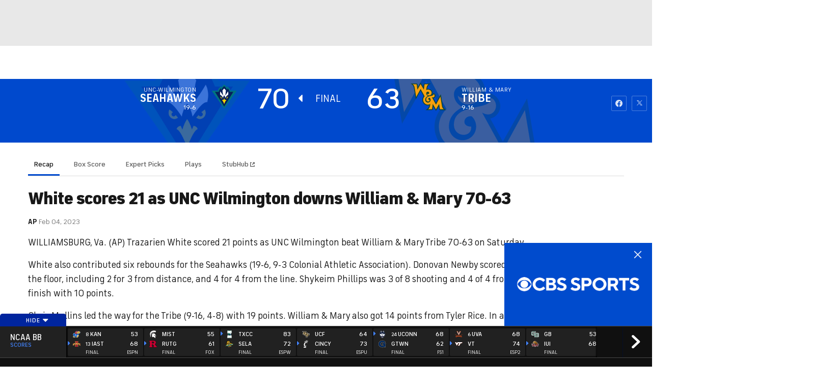

--- FILE ---
content_type: image/svg+xml
request_url: https://sports.cbsimg.net/fly/images/team-logos/alt/light/21297.svg
body_size: 32426
content:
<?xml version="1.0" encoding="UTF-8" standalone="no"?>
<svg width="250px" height="250px" viewBox="0 0 250 250" version="1.1" xmlns="http://www.w3.org/2000/svg" xmlns:xlink="http://www.w3.org/1999/xlink">
    <!-- Generator: Sketch 47.1 (45422) - http://www.bohemiancoding.com/sketch -->
    <title>CLEVST</title>
    <desc>Created with Sketch.</desc>
    <defs></defs>
    <g id="Page-1" stroke="none" stroke-width="1" fill="none" fill-rule="evenodd">
        <g id="CLEVST" fill-rule="nonzero">
            <g id="Group" transform="translate(0.000000, 29.000000)">
                <path d="M58.2781189,184.944856 C55.2719823,182.60116 51.166785,176.080148 46.0781479,165.562 C43.2979366,159.818687 38.277077,149.4476 38.277077,138.440576 C38.277077,131.12729 40.4951328,123.533133 47.0589298,116.829288 C49.3859614,114.45247 51.8365874,112.450591 54.3669517,110.842198 C54.3244246,110.390417 54.2818975,109.922738 54.2327255,109.38484 L53.9656019,106.421105 C53.9656019,106.421105 57.9060065,104.731895 59.0396204,104.245667 C59.0250017,102.42662 58.9917774,98.4175618 58.9665269,95.1862026 C58.6887716,95.1226088 58.2355918,95.0192689 58.2355918,95.0192689 L57.8050046,89.0772246 C57.6774232,87.4714815 56.8973161,82.6078818 54.8679745,79.648121 C53.3609193,77.4488359 49.0018882,75.2959213 46.5299986,74.5341207 L36.5228328,71.4471724 L39.0106701,67.0168053 C39.3429133,66.4232633 41.0838678,63.3787109 42.6361081,61.7358714 L42.8102035,61.5490647 C44.4979991,59.7459159 46.6775146,57.81028 51.2903795,57.0829261 C51.1149551,55.6083452 51.0245849,54.0542721 51.0245849,52.4299808 C51.0245849,46.5343069 52.2366082,40.2689942 54.3483461,35.2437602 C58.0056795,26.5446603 66.1110851,22.1633135 67.0227605,21.6916596 C67.0227605,21.6916596 69.9039737,20.2051548 70.7930566,19.7454247 C72.3612446,17.3421096 73.421765,16.2623401 74.3586908,15.3177074 L74.9793212,14.6844193 L75.1268372,14.5506074 C79.9297452,10.3560673 85.9460054,9.83936777 86.6171367,9.79432217 C86.6171367,9.79432217 87.5926028,9.72940351 88.4617511,9.66978434 C91.8320263,6.85045984 95.8295768,4.97576804 98.9167808,3.5343089 L104.232672,1.05150152 C104.232672,1.05150152 104.293805,2.54330574 104.354938,4.03246022 C106.069313,2.93414255 108.11726,2.05442852 110.518714,1.7046627 C112.548056,1.4078917 120.713265,0.864694778 123.97988,0.852770943 C124.694868,0.818324309 130.231369,0.602370412 137.753355,1.7046627 C140.561475,2.11404769 142.839335,3.30245656 144.641422,4.82605767 C145.044101,3.65752186 145.71789,1.71261192 145.71789,1.71261192 L149.619754,3.5343089 C153.251837,5.22881831 156.878604,7.11145934 159.874109,9.64858641 C160.888115,9.72012942 161.934017,9.79564704 161.934017,9.79564704 C162.575911,9.84069264 168.344982,10.3613668 173.142574,14.5506074 L173.258195,14.6526224 L173.913379,15.3203572 C174.851633,16.2676396 175.914812,17.3500588 177.476355,19.7454247 C178.365438,20.2038299 181.245322,21.6916596 181.245322,21.6916596 C182.156997,22.1619886 190.262403,26.5406857 193.921065,35.2437602 C196.032803,40.270319 197.243498,46.5343069 197.243498,52.4299808 C197.243498,54.0701705 197.150469,55.6388172 196.972387,57.1253219 C200.343991,57.7440365 203.269061,59.2623381 205.50838,61.607359 C207.011448,63.1799803 208.873339,66.3530452 209.232162,66.9730846 L211.807711,71.4299491 L201.738084,74.5341207 C199.267523,75.2959213 194.908492,77.4461862 193.401437,79.6467961 C191.370766,82.6092066 190.590659,87.4728064 190.461749,89.0984225 L190.249113,92.0237366 L190.032491,95.0192689 C190.032491,95.0192689 189.58064,95.1226088 189.301556,95.1862026 C189.276305,98.4175618 189.243081,102.42662 189.229791,104.245667 C190.363405,104.731895 194.302481,106.421105 194.302481,106.421105 L194.035357,109.38484 C193.987514,109.922738 193.943658,110.390417 193.90246,110.842198 C196.432824,112.450591 198.88345,114.453795 201.209153,116.830613 C207.774279,123.533133 209.991006,131.12729 209.991006,138.440576 C209.991006,149.4476 204.971475,159.818687 202.191264,165.562 C197.099969,176.080148 192.997429,182.602485 189.989964,184.944856 C186.796442,187.431638 182.769654,187.811876 179.477788,185.935859 C174.257583,182.958875 173.197062,176.070873 172.826279,169.068933 C172.738567,167.416819 172.696039,165.617645 172.696039,163.729704 C172.696039,159.67825 172.894056,155.209462 173.276801,150.863887 C173.319328,150.396207 173.339262,149.952376 173.339262,149.535042 C173.339262,148.757343 173.25155,148.098882 173.114666,147.523888 C170.673343,148.377105 168.584197,147.990243 167.172828,147.188696 C166.844572,147.053559 166.521631,146.921072 166.202678,146.793884 C163.584601,149.989472 161.106067,152.92936 158.909275,155.008082 C146.657474,166.595399 133.016896,174.083568 124.155305,174.083568 C115.252515,174.083568 101.610609,166.595399 89.3601368,155.008082 C87.1633446,152.92936 84.6848102,149.989472 82.0667336,146.793884 C81.7796754,146.907823 81.4899593,147.025737 81.1962563,147.147625 C79.8566517,147.929299 77.7249792,148.431424 75.1534166,147.530512 C75.0165324,148.104181 74.9301492,148.761317 74.9301492,149.536366 C74.9301492,149.953701 74.9500838,150.396207 74.9912819,150.862562 C75.3753551,155.209462 75.5733721,159.6809 75.5733721,163.733679 C75.5733721,165.620295 75.529516,167.416819 75.4431327,169.068933 C75.0723493,176.070873 74.009171,182.958875 68.7902945,185.935859 C65.4984286,187.811876 61.4703118,187.431638 58.2781189,184.944856" id="Shape" fill="#006A4D" transform="translate(124.165272, 93.964902) scale(-1, 1) rotate(-180.000000) translate(-124.165272, -93.964902) "></path>
                <path d="M123.929379,4.72565916 C120.917927,4.72565916 112.81385,5.25958198 110.909432,5.53912966 C105.691885,6.29695561 102.693722,10.3232372 101.876403,12.0296704 C101.787362,12.1952792 101.500304,12.8709632 101.500304,12.8709632 C101.497646,12.8709632 101.445816,12.7742476 101.07902,11.67593 C100.49693,9.93769983 100.383967,7.04550746 100.383967,7.04550746 C94.3863122,9.8449589 88.3461305,12.9623793 86.2197738,18.7798858 L85.6589473,20.9685719 L86.7114938,13.6592612 C86.7114938,13.6592612 81.4633799,14.0116767 77.5150014,17.4616396 C76.3494922,18.6765459 75.4085794,19.4171485 73.5772548,22.3252393 C73.3446845,22.6935533 73.3473425,22.6988528 72.9978226,22.8790352 C70.6176322,24.1085151 68.6294887,25.1366146 68.6294887,25.1366146 C68.3171801,25.2969239 60.9586572,29.1655459 57.8023466,36.6749121 C55.8460986,41.3278574 54.8001969,47.0248007 54.8001969,52.2567144 C54.8001969,55.0482166 55.0992158,57.7072318 55.7145302,60.0032324 C55.7876238,60.2721811 55.8421116,60.4921096 55.9072313,60.7425101 C55.1537037,60.682891 54.3696097,60.6577184 53.5469755,60.7107133 C48.1646353,61.0604791 46.5911314,63.0146631 45.3006987,64.3806046 C44.010266,65.747871 42.2600088,68.8652914 42.2600088,68.8652914 L47.5001488,70.4816334 C49.5667017,71.1188962 55.4686703,73.5579828 57.9246122,77.1417576 C61.0357377,81.6781143 61.5646689,88.5329944 61.5699848,88.6018877 L61.7839494,91.5483998 L62.7155594,91.7630288 L62.8285221,105.603951 L64.2877343,106.136549 C60.9772629,107.555486 57.9923898,108.83796 57.9923898,108.83796 C57.9923898,108.83796 58.3578573,112.896039 58.4163321,112.865567 C56.0839847,114.088422 52.9861489,116.144621 49.6730195,119.527016 C35.2456899,134.258251 44.8342292,154.06639 49.4417782,163.58426 C54.1224207,173.25979 58.0482066,179.637717 60.4961747,181.544205 C62.4550807,183.071781 64.7821122,183.324831 66.7197547,182.219889 C69.5850202,180.586324 70.9272829,176.662057 71.3498962,168.675738 C71.6143618,163.662428 71.4535561,157.24078 70.9086772,151.053635 C70.4461947,145.815097 72.1419641,143.406482 73.6809147,142.30419 C73.6184529,142.349235 73.8682999,142.127982 74.0104999,142.240596 C77.440579,144.939357 79.2626008,143.341564 79.2626008,143.341564 C79.2626008,143.341564 83.0714371,141.755693 83.1950316,141.905404 C86.3207758,145.742229 89.3774134,149.500887 91.8652507,151.853857 C103.250561,162.625054 116.145585,169.861497 123.953301,169.861497 L123.99317,169.861497 C131.800886,169.861497 144.694581,162.625054 156.08122,151.853857 C158.569058,149.500887 161.625695,145.742229 164.750111,141.905404 C164.873705,141.755693 168.68387,143.341564 168.68387,143.341564 C168.68387,143.341564 170.505892,144.939357 173.934642,142.240596 C174.0795,142.127982 174.328018,142.349235 174.265556,142.30419 C175.804507,143.406482 177.500276,145.815097 177.036465,151.053635 C176.491586,157.24078 176.332109,163.662428 176.596575,168.675738 C177.017859,176.662057 178.360122,180.586324 181.226716,182.219889 C183.164359,183.324831 185.490061,183.071781 187.451625,181.544205 C189.898264,179.637717 193.822721,173.25979 198.504693,163.58426 C203.112242,154.06639 212.700781,134.258251 198.273452,119.527016 C194.961651,116.144621 191.862486,114.088422 189.530139,112.865567 C189.588614,112.896039 189.954081,108.83796 189.954081,108.83796 C189.954081,108.83796 186.969208,107.555486 183.657408,106.136549 L185.117949,105.603951 L185.230912,91.7630288 L186.161193,91.5483998 L186.376486,88.6018877 C186.381802,88.5329944 186.910733,81.6781143 190.021859,77.1417576 C192.477801,73.5579828 198.37844,71.1188962 200.446322,70.4816334 L205.686462,68.8652914 C205.686462,68.8652914 203.783373,65.5716632 202.539455,64.2679906 C201.324773,62.9987647 198.855542,61.0008599 194.399496,60.7107133 C193.576861,60.6577184 192.792767,60.682891 192.037911,60.7425101 C192.104359,60.4921096 192.158847,60.2721811 192.231941,60.0032324 C192.847255,57.7072318 193.144945,55.0482166 193.144945,52.2567144 C193.144945,47.0248007 192.099044,41.3278574 190.144124,36.6749121 C186.987814,29.1655459 179.629291,25.2969239 179.318311,25.1366146 C179.318311,25.1366146 177.32751,24.1085151 174.948648,22.8790352 C174.599129,22.6988528 174.601787,22.6935533 174.367887,22.3252393 C172.539221,19.4171485 171.59565,18.6765459 170.43147,17.4616396 C166.48442,14.0116767 161.502101,13.6592612 161.502101,13.6592612 L162.287524,20.9685719 L161.728026,18.7798858 C159.600341,12.9623793 153.827282,9.8449589 147.829628,7.04550746 C147.829628,7.04550746 146.848846,9.88470501 146.080699,11.5434429 C145.712574,12.341015 145.45874,12.8749378 145.456082,12.8736129 C145.456082,12.8736129 145.143774,12.2774212 145.090615,12.1237362 C144.495235,10.529917 142.255916,6.29695561 137.037039,5.53912966 C129.435314,4.42358868 123.929379,4.72565916 123.929379,4.72565916" id="Shape" fill="#000000" transform="translate(123.973236, 93.794140) scale(-1, 1) rotate(-180.000000) translate(-123.973236, -93.794140) "></path>
                <path d="M123.934695,22.0747429 C111.957992,22.0747429 77.5152672,46.7236942 72.7043854,78.4665323 C72.7043854,78.4665323 73.838903,77.9891655 76.099539,77.2804022 L76.2469699,77.2162255 C77.478981,72.861323 83.8910093,52.2599042 98.3036671,39.6662149 C114.501189,25.512358 124.052783,24.7693706 124.052783,24.7693706 L124.052783,70.149896 C157.99794,70.149896 175.889104,78.1942979 175.889104,78.1942979 C170.940009,46.5542698 136.416483,22.073842 123.93477,22.073842 L123.934695,22.0747429 Z M124.032295,73.1712898 C105.412853,73.2083861 86.8051067,76.2153123 68.9086262,82.2312844 C68.8528093,85.4030245 68.8525648,88.4313605 68.8525648,91.6626668 C104.841151,79.0901754 143.289931,79.1601285 179.284896,91.7309771 C179.256934,88.4122294 179.257891,85.2022271 179.257891,81.9310687 C161.301872,76.065178 142.664357,73.1327625 124.040662,73.1703888 L124.032295,73.1712898 Z" id="Shape" fill="#AAAAAC" transform="translate(124.068730, 56.902410) rotate(-360.000000) translate(-124.068730, -56.902410) "></path>
                <path d="M93.8191066,86.7962583 L95.9475896,91.9797878 L95.2893333,93.6917325 C95.2893333,93.6917325 103.708961,94.1981616 108.211202,96.2834972 C112.717803,98.3755208 115.5247,100.982654 115.5247,100.982654 L119.160663,98.5689519 C119.160663,98.5689519 114.982691,94.4825212 110.13194,91.9321984 C105.256205,89.3693689 93.8164061,86.7959403 93.8164061,86.7959403 L93.8191066,86.7962583 Z M154.395817,86.8873458 C154.395817,86.8873458 142.953892,89.4602444 138.080283,92.0212721 C133.229532,94.5729728 129.05156,98.6580256 129.05156,98.6580256 L132.687523,101.073847 C132.687523,101.073847 135.494527,98.4667143 140.001021,96.3746907 C144.503581,94.2907223 152.925016,93.782926 152.925016,93.782926 L152.266749,92.0688615 L154.395232,86.8873458 L154.395817,86.8873458 Z M161.16114,92.7767663 C161.16114,92.7767663 167.691925,96.2172961 169.323904,98.8670371 C170.957158,101.514128 170.958115,104.6882 170.958115,104.6882 L174.76642,102.570527 C174.76642,102.570527 173.950771,103.891688 176.668552,109.979415 C179.392946,116.07117 183.203378,118.4482 183.203378,118.4482 C183.203378,118.4482 179.393159,118.717477 175.310554,116.336674 C171.226674,113.954557 167.96378,108.923652 167.96378,108.923652 C167.96378,108.923652 167.145462,113.686827 171.228056,118.982281 C175.311937,124.275192 181.301245,126.925251 181.301245,126.925251 L169.595652,123.749696 C169.595652,123.749696 175.037637,127.187046 179.392627,137.246417 C183.743685,147.306106 177.492622,157.627165 177.492622,157.627165 C177.492622,157.627165 184.281972,154.501425 186.469461,148.094351 C188.686188,141.611812 190.002403,137.145621 188.37574,127.452868 C187.333825,121.240497 186.743549,120.04186 186.743549,120.04186 C186.743549,120.04186 190.009632,121.895195 194.088197,121.627571 C198.17346,121.365247 199.262898,119.776886 199.262898,119.776886 C199.262898,119.776886 190.551109,117.13149 186.743974,111.570956 C182.929822,106.010527 181.920228,97.9290288 181.920228,97.9290288 L161.166987,92.7768723 L161.16114,92.7767663 Z M86.7056995,92.8574986 L65.4750919,98.1507273 C65.4750919,98.1507273 64.9341999,106.092849 61.1226525,111.651688 C57.3124341,117.210845 48.6016016,119.857618 48.6016016,119.857618 C48.6016016,119.857618 49.691572,121.441951 53.7741767,121.708303 C57.8567814,121.969303 61.1229715,120.120578 61.1229715,120.120578 C61.1229715,120.120578 61.1220582,121.442481 59.4887601,127.531586 C57.8567814,133.616664 58.9031827,142.250368 61.3950388,148.180488 C64.0198134,154.42455 70.3738985,157.707155 70.3738985,157.707155 C70.3738985,157.707155 64.1146489,147.382704 68.4697462,137.326407 C72.8247372,127.266718 78.2709744,123.827566 78.2709744,123.827566 L66.5653812,127.003122 C66.5653812,127.003122 72.5544773,124.354335 76.634424,119.060152 C80.7196867,113.764698 79.9028468,109.001523 79.9028468,109.001523 C79.9028468,109.001523 76.6360188,114.033805 72.556072,116.414545 C68.4708094,118.796662 64.6632489,118.530204 64.6632489,118.530204 C64.6632489,118.530204 68.4708094,116.149147 71.193928,110.061419 C73.9156644,103.974964 73.0980803,102.648398 73.0980803,102.648398 L76.9085114,104.766071 C76.9085114,104.766071 76.9073419,101.591469 78.5407027,98.9470275 C80.1726814,96.2960146 86.7055932,92.8567567 86.7055932,92.8567567 L86.7056995,92.8574986 Z" id="Shape" fill="#D4AF7B" transform="translate(123.932250, 122.251548) rotate(-360.000000) translate(-123.932250, -122.251548) "></path>
                <path d="M124.009118,88.4581759 C116.334246,88.406506 112.01753,88.9798463 112.01753,88.9798463 L120.84276,93.9543642 L119.069379,89.9776328 L122.387665,91.7889958 L124.075885,88.9177364 L125.512877,91.7040981 L128.912177,89.8989885 L127.398424,93.99782 L136.829985,88.9695653 C136.829985,88.9695653 131.421278,88.5059454 124.009118,88.4582501 L124.009118,88.4581759 Z M95.3139353,96.817261 L93.5094027,96.8317498 L92.6227333,100.030093 L90.089392,99.6719649 C87.5549876,99.3221991 82.7954573,99.5433677 83.0333966,106.178351 C83.3948772,116.369255 94.3966463,121.12819 94.3966463,121.12819 C94.3966463,121.12819 91.73583,121.962689 89.0766084,120.892194 C87.1694791,120.129058 86.072917,118.956611 85.5881077,118.341871 C86.2202948,119.196868 87.7635832,121.392995 88.459965,123.397047 C90.0042314,127.838013 89.6497678,129.185035 89.6497678,129.185035 L95.9789746,130.064834 L109.551509,123.949762 C109.551509,123.949762 108.024147,120.080928 111.104706,117.387519 C113.119429,115.624063 115.82458,116.191002 115.82458,116.191002 L117.953063,106.562903 C117.953063,106.562903 114.583107,108.854081 108.093785,109.821236 C103.531474,110.49957 100.005762,108.589531 100.005762,108.589531 C100.005762,108.589531 104.69693,108.787678 109.25669,107.134293 C113.819,105.470255 113.818788,103.778661 113.818788,103.778661 L99.6466208,97.3355504 C99.6466208,97.3355504 98.9780624,96.9963835 98.5979761,100.316509 C98.2165609,103.635363 100.38167,105.947209 100.38167,105.947209 C100.38167,105.947209 97.7523241,104.539666 96.8100292,102.868952 C95.3043561,100.187414 95.3170079,96.8159892 95.3170079,96.8159892 L95.3139353,96.817261 Z M85.5875549,118.342698 C85.4210824,118.117554 85.2760755,117.926603 85.2760755,117.926603 C85.2760755,117.926603 85.3956193,118.099356 85.5875549,118.342698 Z M153.03346,96.9380892 C153.03346,96.9380892 153.049621,100.312905 151.542459,102.993172 C150.600217,104.66378 147.968798,106.071429 147.968798,106.071429 C147.968798,106.071429 150.135236,103.759583 149.752492,100.440729 C149.372406,97.1206034 148.703847,97.4597703 148.703847,97.4597703 L134.527428,103.901927 C134.527428,103.901927 134.529554,105.596913 139.093672,107.259679 C143.652049,108.914389 148.342473,108.712903 148.342473,108.712903 C148.342473,108.712903 144.818143,110.622942 140.25445,109.944608 C133.766405,108.976128 130.397193,106.686275 130.397193,106.686275 L132.523549,116.316388 C132.523549,116.316388 135.230827,115.750827 137.24555,117.512905 C140.324727,120.206313 138.798747,124.075147 138.798747,124.075147 L152.369155,130.188206 L158.700488,129.310474 C158.700488,129.310474 158.343993,127.962074 159.888271,123.522486 C160.579422,121.536452 162.106592,119.352323 162.749709,118.47971 C162.260136,119.097884 161.168444,120.257369 159.273647,121.015619 C156.614426,122.086114 153.951483,121.251615 153.951483,121.251615 C153.951483,121.251615 164.954315,116.49215 165.315796,106.301776 C165.553682,99.6668244 160.792078,99.4477438 158.257674,99.7975096 L155.724333,100.153571 L154.839737,96.9552278 L153.033184,96.9386616 L153.03346,96.9380892 Z M162.749528,118.479424 C162.947715,118.229172 163.071384,118.048841 163.071384,118.048841 C163.071384,118.048841 162.926292,118.239591 162.749528,118.479424 Z M124.070038,97.2666571 L119.426926,100.166852 C119.426926,100.166852 119.293614,100.377262 119.898296,103.95312 C120.502979,107.526243 121.437034,107.505469 121.437034,107.505469 C121.437034,107.505469 118.956001,108.974591 118.650338,113.430078 C118.314108,118.352025 120.469329,120.824551 120.469329,120.824551 L119.258688,122.056257 C119.258688,122.056257 115.799106,117.079831 112.956486,120.576111 C110.753049,123.281497 114.407937,126.374487 114.407937,126.374487 L118.286837,124.890208 C118.286837,124.890208 120.926602,128.481879 124.061596,128.481879 C127.19659,128.481879 130.048141,124.890208 130.048141,124.890208 L133.92704,126.374487 C133.92704,126.374487 137.581929,123.281497 135.378491,120.576111 C132.535765,117.079725 129.074163,122.056257 129.074163,122.056257 L127.867668,120.824551 C127.867668,120.824551 130.019541,118.352025 129.68464,113.430078 C129.380305,108.974485 126.897943,107.505469 126.897943,107.505469 C126.897943,107.505469 127.831967,107.526349 128.436681,103.95312 C129.041364,100.377241 128.908052,100.166852 128.908052,100.166852 L124.06974,97.2666571 L124.070038,97.2666571 Z" id="Shape" fill="#EAD1B3" transform="translate(124.174593, 109.321544) rotate(-360.000000) translate(-124.174593, -109.321544) "></path>
                <path d="M111.795857,99.8478282 C111.795857,99.8478282 108.48007,96.2388809 104.348293,97.6313198 C98.0383297,99.7564122 99.5706354,104.979052 99.5706354,104.979052 L99.6955589,105.376513 L111.795857,99.8478282" id="Shape" fill="#FFFFFF" transform="translate(105.601369, 101.344134) scale(-1, 1) rotate(-180.000000) translate(-105.601369, -101.344134) "></path>
                <path d="M136.607781,99.9723661 C136.607781,99.9723661 139.922239,96.3634187 144.055345,97.7558577 C150.363979,99.88095 148.833002,105.10359 148.833002,105.10359 L148.70675,105.456005 L136.607781,99.9723661" id="Shape" fill="#FFFFFF" transform="translate(142.802125, 101.446149) scale(-1, 1) rotate(-180.000000) translate(-142.802125, -101.446149) "></path>
                <path d="M228.77205,174.926153 C229.803333,175.028168 230.59673,174.772468 231.346271,174.095459 C233.836766,171.847154 234.720533,166.174058 234.720533,161.999391 C234.720533,158.605073 233.969663,155.066344 232.608795,152.036365 C231.194768,149.026259 229.978758,148.926893 228.144775,149.124299 C227.856388,149.156096 227.558698,149.207766 227.237087,149.284609 L227.237087,174.65058 C227.791268,174.776442 228.308239,174.879782 228.77205,174.926153 L228.77205,174.926153 Z M212.800454,173.136253 C212.79248,173.623805 212.788493,174.079561 212.788493,174.507494 C212.788493,176.229825 212.865574,177.481828 213.127382,178.507278 C213.227054,177.092316 213.280213,174.217347 213.280213,169.915492 L213.280213,150.506139 L213.282871,149.680745 C213.2842,149.482014 213.285529,149.263411 213.285529,149.031558 C213.285529,148.183641 213.266924,147.158191 213.159277,146.282452 C213.044985,154.860989 212.800454,173.136253 212.800454,173.136253 L212.800454,173.136253 Z M173.546582,135.263504 C174.507429,135.242306 175.086862,135.156189 175.230391,134.903139 L175.637056,134.189034 L175.607819,134.189034 C175.607819,134.189034 175.233049,134.01945 175.186535,133.998252 C175.108125,133.988978 174.94732,133.974405 174.650959,133.974405 L173.546582,133.974405 L173.546582,135.263504 L173.546582,135.263504 Z M135.563208,131.632034 L138.488277,133.746527 C139.422545,134.393064 140.052478,134.664662 140.893718,134.753429 L140.893718,120.197076 L140.905679,118.803312 C140.905679,117.571183 140.803348,117.066407 140.649187,116.809382 C139.445138,118.030913 139.205923,118.685399 138.542765,120.501796 L138.295576,121.173506 C138.295576,121.173506 136.589175,125.882095 134.725955,131.025243 C135.020987,131.238547 135.563208,131.632034 135.563208,131.632034 L135.563208,131.632034 Z M130.006772,144.04607 C130.006772,144.04607 129.924376,144.272623 129.848625,144.481953 C130.192829,144.481953 130.692522,144.480628 130.692522,144.480628 C132.372344,144.477978 134.065456,144.450156 135.753251,144.432933 C135.733317,144.35344 133.876741,136.930191 133.349139,134.823647 C131.576289,139.715069 130.006772,144.04607 130.006772,144.04607 L130.006772,144.04607 Z M112.364657,131.66648 C112.364657,131.66648 113.73217,137.815204 114.39267,140.782914 L114.39267,140.651752 L115.668484,139.813109 C115.819987,139.713744 115.914344,139.635576 115.974148,139.581257 C115.891751,139.166572 115.596719,138.292158 115.487744,137.974189 C115.483757,137.959615 115.287069,137.360774 115.221949,137.164693 L109.37181,120.036767 C108.860156,118.570135 108.522597,117.779187 107.945823,117.057133 C107.641488,117.697045 107.580355,118.57411 107.580355,120.283193 L107.580355,134.817022 C107.697305,134.787875 107.745148,134.761378 107.750464,134.757403 L107.777043,134.693809 L111.260281,126.703515 L112.364657,131.66648 L112.364657,131.66648 Z M80.4108334,135.86897 C81.7411352,135.86897 83.270783,135.329747 84.8363131,134.312247 C84.8363131,134.312247 85.6283809,133.796872 86.1706018,133.444456 C86.161299,133.408685 86.0563102,132.991351 86.0350466,132.902584 C84.740627,133.694857 83.418299,134.304297 82.1212215,134.877966 L81.9019409,134.976007 L82.0521149,134.900489 L81.3823125,135.198585 C81.1085441,135.313849 80.477282,135.581473 80.0108125,135.835848 C80.1423808,135.854396 80.2779361,135.86897 80.4108334,135.86897 L80.4108334,135.86897 Z M162.21443,149.655572 C162.21443,150.253089 162.595846,151.566036 162.779244,152.196674 C162.779244,152.197999 162.954668,152.794191 163.130093,153.398332 C163.803882,153.370509 166.055162,153.279093 167.204723,153.232723 C167.559559,152.048288 168.103109,150.231891 168.103109,150.231891 L168.125702,150.162998 C168.333021,149.520435 168.333021,149.520435 168.339666,149.1137 L168.339666,149.072629 C168.339666,148.975914 168.335679,148.929543 168.330364,148.903046 C168.281192,148.850051 168.162913,148.748036 167.861236,148.534732 L166.647884,147.674891 C166.647884,147.674891 166.677121,145.462357 166.681108,145.135114 L163.696235,145.135114 L163.668327,146.548751 L163.632444,147.873621 C163.632444,147.873621 162.87493,148.598326 162.835061,148.636747 C162.252971,149.223664 162.218417,149.407822 162.21443,149.655572 L162.21443,149.655572 Z M128.352201,169.896944 L128.361504,171.085353 C128.361504,171.103901 128.357517,173.039537 128.35353,174.972523 C128.393399,174.944701 128.466493,174.893031 128.466493,174.893031 C129.123005,174.434626 129.731675,173.641028 129.742307,170.955516 C129.742307,170.954191 129.671871,161.975543 129.633331,157.056299 C128.955555,157.064248 127.342182,157.084121 127.314273,157.084121 C127.311615,157.572999 127.300984,159.446366 127.300984,159.446366 C127.300984,159.45034 127.281049,167.782451 127.27972,168.256755 C127.767453,168.254105 128.338911,168.251455 128.338911,168.251455 L128.352201,169.896944 L128.352201,169.896944 Z M120.960454,158.276505 C121.283394,158.273855 121.507991,158.264581 121.65152,158.251332 C121.727271,158.01418 122.179122,156.611143 122.179122,156.611143 C122.179122,156.611143 126.47702,156.596569 126.932858,156.595244 C126.87837,156.523701 126.43848,155.936783 126.43848,155.936783 C125.672992,154.927232 124.657657,154.569517 122.56984,154.574817 C122.090081,154.574817 121.531912,154.593365 120.969757,154.654309 C120.967099,155.838743 120.964441,156.921162 120.960454,158.276505 L120.960454,158.276505 Z M120.933875,170.327527 C122.339928,170.294405 122.697422,170.135421 122.88082,169.78433 C122.88082,169.78433 123.339315,168.911241 123.465568,168.671439 C123.364566,168.623744 123.202431,168.545576 123.157246,168.524378 C123.078837,168.515104 122.936637,168.50583 122.682803,168.50583 L122.714698,168.475358 C122.593762,168.487282 122.482128,168.50583 122.342586,168.507155 C122.342586,168.507155 121.147839,168.50848 120.937861,168.509805 C120.936533,169.302077 120.935204,169.53128 120.933875,170.327527 L120.933875,170.327527 Z M107.455432,171.078729 L107.495301,153.729549 C107.495301,150.920824 106.82284,150.078206 106.236763,149.658222 L105.053978,148.81163 L105.053978,145.135114 L100.23778,145.135114 C101.326209,149.050106 105.275916,163.246094 107.455432,171.078729 L107.455432,171.078729 Z M83.5923944,154.867613 C83.5923944,154.867613 83.8063591,155.796347 83.9538751,156.43626 C84.7074027,154.168081 85.231018,152.594135 85.231018,152.594135 C86.2038262,149.735065 87.0849352,147.673566 89.8771072,145.532575 C89.5541668,145.584245 89.2205946,145.635915 89.2205946,145.635915 C89.2205946,145.635915 88.8032971,143.973203 88.7647569,143.816868 C88.4737119,143.930807 87.4211653,144.340192 87.4211653,144.340192 C85.6111043,145.045023 83.5591701,145.512702 81.4793276,145.711433 C81.896625,147.517231 83.5923944,154.867613 83.5923944,154.867613 L83.5923944,154.867613 Z M79.1190717,170.55673 C79.1190717,170.55673 79.1204007,170.791232 79.1204007,170.982013 C80.1862369,167.774502 82.3125936,161.374052 83.7545291,157.035101 C83.2614802,156.995355 78.7376565,156.63764 78.7376565,156.63764 L77.9655233,155.561845 C76.8159617,153.940204 74.1925692,153.638133 73.1187591,153.583813 C72.637671,153.558641 72.1180426,153.553341 71.606388,153.577189 C71.605059,154.965653 71.6024011,156.570072 71.5997431,158.113546 C71.7339694,158.105597 71.8389583,158.096322 71.9147097,158.085723 C71.9904612,157.835323 72.4462989,156.318346 72.4462989,156.318346 L77.5960688,156.348818 L77.6080295,159.157544 L77.5920819,168.901967 C77.928312,168.883418 79.1137558,168.8185 79.1137558,168.8185 L79.1190717,170.55673 L79.1190717,170.55673 Z M71.5811375,171.015135 C71.5811375,171.015135 71.5798085,171.261561 71.5798085,171.352977 C73.128062,171.237713 73.3845537,171.031033 73.5958604,170.592501 L74.3214796,169.080824 C74.3214796,169.080824 77.1136516,168.928464 77.2811022,168.91919 C76.8744365,168.929789 74.6191695,168.989408 74.6191695,168.989408 L73.9148139,169.009281 C73.9148139,169.009281 73.4961874,168.801276 73.4616341,168.784053 C73.3805668,168.777429 73.2410246,168.772129 73.025731,168.777429 C73.0217441,168.777429 72.3160595,168.790677 71.5837955,168.803926 C71.5824665,169.883696 71.5811375,171.015135 71.5811375,171.015135 L71.5811375,171.015135 Z M33.6615542,171.382124 C33.6615542,171.382124 34.3885024,175.078513 35.0702655,178.543049 C35.1832281,177.919035 35.2084786,177.149286 35.2084786,176.125161 C35.2084786,175.952927 35.2058207,174.592285 35.2058207,174.592285 C35.2058207,174.584336 35.2603086,163.014242 35.290875,156.38194 C35.0343832,156.162011 32.5026898,154.003797 32.5026898,154.003797 C29.2772726,151.254691 26.2498724,149.797333 23.5055434,149.67412 C21.906789,149.598603 20.6269881,150.050384 19.5903893,151.051986 C17.4693486,153.100236 16.3038393,157.448461 16.3915516,162.97847 C16.4712899,168.399841 17.546429,172.342655 19.4176228,174.080885 C20.3479038,174.943376 21.5027813,175.305066 23.0510347,175.216299 C25.4724233,175.074538 27.2598918,173.849033 29.3556821,171.918697 L33.0900959,168.481983 L33.6615542,171.382124 L33.6615542,171.382124 Z M6.69536539,181.991687 L6.67011491,181.966515 L6.61031113,181.901596 C2.69515701,177.507001 0.265794577,169.797579 0.418626459,162.264365 C0.572787313,154.413182 2.93703008,147.519881 7.07943856,142.852362 C11.9634139,137.176617 17.5703505,136.821551 21.908118,137.148794 C25.585386,137.421718 29.5497121,138.333229 32.7817741,139.648825 C32.7817741,139.648825 33.4462606,139.919099 33.5313149,139.953545 C33.5339728,139.511039 33.5366307,139.065882 33.5366307,139.065882 L36.6929413,139.462018 C42.984299,140.217195 49.3899483,140.887579 55.7238331,141.453299 L57.7146344,141.632156 L57.7452008,141.751395 C57.8262682,141.758019 59.3173757,141.886531 59.3173757,141.886531 C62.7062566,142.178003 66.1270328,142.437678 69.5544539,142.673505 C67.2659626,140.699447 65.9117392,137.788707 65.9117392,134.707058 C65.9117392,127.37125 71.6622049,124.693687 75.4670542,122.922335 C76.4730867,122.453331 78.5077442,121.500749 78.7987893,120.995973 C78.5741928,120.87276 78.0160242,120.709801 77.1894031,120.709801 C74.8876221,120.709801 72.0396332,121.790895 70.1046486,123.400613 L63.6724199,128.749115 L67.246028,112.960633 L68.6454364,112.412137 C71.5944272,111.25685 74.7108687,110.671257 77.9083774,110.671257 C80.9437515,110.671257 84.494767,111.00115 87.8238441,113.45746 C90.7542293,115.643496 92.3649445,118.918576 92.3649445,122.686508 C92.3649445,126.080826 91.065209,128.812709 88.2743659,131.284917 L88.2624052,131.292867 C88.366065,131.368384 88.8298766,131.703577 88.8378504,131.708876 C88.9388524,131.642633 89.2285685,131.455826 89.2285685,131.455826 L89.2285685,131.991073 C89.9129895,132.486575 91.6552729,133.746527 91.6552729,133.746527 C92.5895409,134.393064 93.219474,134.664662 94.0593849,134.753429 L94.0593849,120.197076 L94.0713456,118.804637 C94.0713456,117.024011 93.860039,116.747113 93.5836126,116.56958 L92.2785612,115.734912 L92.2785612,111.229027 L120.664093,111.229027 L120.664093,115.505709 L119.506558,116.47684 C119.437451,116.535134 119.277974,116.667621 119.157038,116.777585 C119.243421,117.303559 119.599586,118.335633 119.727167,118.706597 C119.727167,118.706597 119.911894,119.23522 120.09928,119.770468 L124.431731,119.770468 C124.765303,118.77549 125.181272,117.538061 125.181272,117.538061 C125.191904,117.504939 125.369986,117.004138 125.371315,117.001488 L125.369986,116.977641 C125.369986,116.952468 125.371315,116.911397 125.371315,116.87695 C125.291577,116.812032 125.15735,116.712666 124.906175,116.547058 L123.635676,115.708415 L123.635676,111.229027 L156.280566,111.229027 L156.280566,115.407669 L155.392812,116.244987 C154.531638,117.055808 154.416017,117.791111 154.416017,120.283193 L154.416017,134.815697 C154.531638,134.787875 154.579481,134.762703 154.584797,134.758728 L154.583468,134.757403 L154.610047,134.696459 L158.091956,126.695566 C158.091956,126.695566 159.630907,133.610065 160.024283,135.380092 L160.024283,120.15468 L160.030928,119.375656 C160.034915,119.161027 160.036244,118.962297 160.036244,118.779465 C160.036244,117.270437 159.920623,116.808057 159.547182,116.56958 L158.243459,115.733587 L158.243459,111.229027 L182.058653,111.229027 L185.234899,123.371466 L179.997416,123.371466 L179.145545,122.327468 C178.500993,121.53652 177.576028,121.010547 175.158626,121.010547 C174.677538,121.010547 174.114054,121.026445 173.546582,121.08209 L173.546582,124.045825 C173.590438,124.043175 173.634294,124.040525 173.668848,124.037876 C173.737954,123.83517 174.193792,122.518249 174.193792,122.518249 L179.269139,122.518249 L179.269139,133.465654 L180.669877,133.465654 L180.669877,142.488023 C187.393151,141.972648 193.776207,141.418852 193.878538,141.409578 L195.691257,141.250594 L195.669994,144.386562 L195.656704,145.498129 L195.058666,146.273178 C193.774878,147.861698 193.497123,149.977516 193.455925,152.885607 L193.44928,153.329438 C193.44928,153.329438 193.42403,155.096816 193.401437,156.555498 C194.956335,153.985249 196.509905,151.413675 196.509905,151.413675 L196.491299,151.479919 C196.626854,151.214945 196.860753,150.812184 197.284696,150.082181 C198.984452,147.138318 200.215081,145.009251 203.487012,142.61521 L203.472394,142.644357 C203.630541,142.510546 203.81394,142.370109 204.030562,142.208475 C205.536288,141.08101 207.598854,139.536211 209.201596,138.822106 L213.282871,137.007033 C213.282871,137.007033 213.268253,138.145097 213.257621,138.889674 C214.817835,138.669746 225.333997,137.185891 225.333997,137.185891 L226.623101,137.054729 C231.730344,136.522131 237.522008,135.91799 242.619948,141.096909 L242.651843,141.13003 C246.810199,145.596169 249.195706,153.178403 249.195706,161.931823 C249.195706,171.590129 246.560352,179.41084 241.773392,183.952496 L241.717575,184.004166 C236.174429,188.939308 229.849847,188.018523 224.26949,187.206378 C224.26949,187.206378 212.626359,185.407204 212.575858,185.400579 C212.525357,185.393955 200.518087,183.91275 200.518087,183.91275 L200.583206,181.308054 L200.600483,180.150117 L201.270285,179.372418 C202.441111,177.994553 202.568692,176.664383 202.612548,173.489993 C202.612548,173.489993 202.647101,170.985988 202.684313,168.354795 C199.369854,173.719196 194.371587,181.81018 194.371587,181.81018 L193.46257,183.270187 L180.394779,182.363976 L180.276501,179.846722 L180.243276,179.257155 L180.208723,178.631816 L180.886499,177.777274 C182.665994,175.574015 182.941091,174.681052 182.996908,170.934318 L183.262703,152.995571 C183.269348,152.575587 183.274664,152.159578 183.274664,151.752842 C183.274664,150.752565 183.234794,149.810582 183.071331,148.995787 C182.210156,150.24249 181.907151,151.165925 181.200137,153.387733 L172.270768,181.408744 L170.117832,181.331902 C166.504355,181.210014 162.811139,181.049704 159.145832,180.857598 L156.417451,180.714512 L156.486557,175.894633 L158.34579,175.218949 C158.428187,175.191127 158.491977,175.165954 158.551781,175.142107 C158.440147,174.59361 158.211564,173.784114 158.109233,173.4211 L157.864702,172.516213 C157.864702,172.516213 156.049325,166.178033 154.446584,160.57913 C153.460486,159.822629 149.54799,156.825772 149.54799,156.825772 C148.712066,156.185859 146.491352,154.482076 144.897914,154.54302 L144.056674,154.564218 C143.736391,154.569517 143.40149,154.578791 143.077221,154.596015 C143.067918,156.983431 143.020075,170.719689 143.020075,170.719689 L143.009443,171.562307 L143.002798,172.353254 C143.002798,173.937799 143.147656,174.708874 143.489202,174.932777 L144.767674,175.77142 L144.767674,180.257432 L141.935633,180.264056 C137.989913,180.274655 133.989704,180.246833 130.046642,180.179264 C130.046642,180.179264 128.583442,180.154092 128.341569,180.150117 L128.341569,180.47736 L124.742711,180.517106 C124.742711,180.517106 124.34269,180.322351 124.30415,180.303802 C124.126067,180.289229 123.797811,180.287904 123.639663,180.289229 C118.658673,180.388594 113.552759,180.427015 108.494688,180.401843 L95.1265501,180.404492 L95.2036305,177.480503 L95.2209072,176.625962 L95.2408418,175.617735 L96.8023849,174.858584 C97.8243651,174.364408 97.8243651,174.164352 97.8243651,173.887454 C97.8230361,173.425075 97.6183743,172.687122 97.4535816,172.094905 L97.3951068,171.882925 C97.3911199,171.869677 95.477399,164.77102 95.3139353,164.165554 C94.0181867,168.266029 92.5735932,172.836832 92.5735932,172.836832 L92.5416979,172.773238 C92.485881,173.068684 92.4114585,173.350882 92.3410229,173.574785 C92.0473199,174.496895 91.3801756,176.598139 91.3137269,177.418234 C91.3217007,177.491102 91.3416353,177.660686 91.3416353,177.660686 L91.3203718,180.726436 L89.7694604,180.815202 C89.6817482,180.820502 80.9012244,181.323953 75.2916298,181.550505 C72.5486298,181.661795 58.0960497,182.858153 57.9511916,182.871401 L56.1530913,183.019787 L56.1597362,179.96596 L56.1623941,178.476806 L57.1896901,177.627564 C57.9099935,177.035347 57.9990346,175.629659 57.9990346,174.042464 C57.9990346,173.788089 57.9963767,173.52709 57.9937187,173.264765 L57.9897318,172.378427 C57.9897318,172.358554 58.0030216,163.38653 58.0109954,157.482907 C57.5206044,156.976807 55.2148364,154.593365 55.2148364,154.593365 C53.9828786,153.321489 52.3748214,152.596785 50.4358499,152.44045 C50.0039338,152.404679 49.4975951,152.484171 48.9513872,152.653754 C48.9407555,154.680806 48.8437404,174.372357 48.8437404,174.372357 L48.8304507,175.445502 L48.8211479,176.341115 C48.8211479,178.103192 48.9872695,178.316497 49.5667017,178.780201 L50.6245641,179.632093 L50.6099454,183.658375 L48.1260951,183.955146 C44.2667578,184.420175 40.336985,184.856057 36.4484103,185.250869 L35.0490019,185.393955 C34.9546448,185.412503 33.5764999,185.680127 33.5764999,185.680127 C32.4668076,185.896081 31.3252199,186.231273 30.1171835,186.586338 C28.2366869,187.138809 26.3163211,187.703204 24.2750187,187.90061 C17.1929222,188.580269 11.1142002,186.537318 6.69536539,181.991687 L6.69536539,181.991687 Z" id="Shape" fill="#000000" transform="translate(124.803760, 149.349774) scale(-1, 1) rotate(-180.000000) translate(-124.803760, -149.349774) "></path>
                <path d="M228.77205,174.926153 C229.803333,175.028168 230.59673,174.772468 231.346271,174.095459 C233.836766,171.847154 234.720533,166.174058 234.720533,161.999391 C234.720533,158.605073 233.969663,155.066344 232.608795,152.036365 C231.194768,149.026259 229.978758,148.926893 228.144775,149.124299 C227.856388,149.156096 227.558698,149.207766 227.237087,149.284609 L227.237087,174.65058 C227.791268,174.776442 228.308239,174.879782 228.77205,174.926153 L228.77205,174.926153 Z M212.800454,173.136253 C212.79248,173.623805 212.788493,174.079561 212.788493,174.507494 C212.788493,176.229825 212.865574,177.481828 213.127382,178.507278 C213.227054,177.092316 213.280213,174.217347 213.280213,169.915492 L213.280213,150.506139 L213.282871,149.680745 C213.2842,149.482014 213.285529,149.263411 213.285529,149.031558 C213.285529,148.183641 213.266924,147.158191 213.159277,146.282452 C213.044985,154.860989 212.800454,173.136253 212.800454,173.136253 L212.800454,173.136253 Z M173.546582,135.263504 C174.507429,135.242306 175.086862,135.156189 175.230391,134.903139 L175.637056,134.189034 L175.607819,134.189034 C175.607819,134.189034 175.233049,134.01945 175.186535,133.998252 C175.108125,133.988978 174.94732,133.974405 174.650959,133.974405 L173.546582,133.974405 L173.546582,135.263504 L173.546582,135.263504 Z M135.563208,131.632034 L138.488277,133.746527 C139.422545,134.393064 140.052478,134.664662 140.893718,134.753429 L140.893718,120.197076 L140.905679,118.803312 C140.905679,117.571183 140.803348,117.066407 140.649187,116.809382 C139.445138,118.030913 139.205923,118.685399 138.542765,120.501796 L138.295576,121.173506 C138.295576,121.173506 136.589175,125.882095 134.725955,131.025243 C135.020987,131.238547 135.563208,131.632034 135.563208,131.632034 L135.563208,131.632034 Z M130.006772,144.04607 C130.006772,144.04607 129.924376,144.272623 129.848625,144.481953 C130.192829,144.481953 130.692522,144.480628 130.692522,144.480628 C132.372344,144.477978 134.065456,144.450156 135.753251,144.432933 C135.733317,144.35344 133.876741,136.930191 133.349139,134.823647 C131.576289,139.715069 130.006772,144.04607 130.006772,144.04607 L130.006772,144.04607 Z M112.364657,131.66648 C112.364657,131.66648 113.73217,137.815204 114.39267,140.782914 L114.39267,140.651752 L115.668484,139.813109 C115.819987,139.713744 115.914344,139.635576 115.974148,139.581257 C115.891751,139.166572 115.596719,138.292158 115.487744,137.974189 C115.483757,137.959615 115.287069,137.360774 115.221949,137.164693 L109.37181,120.036767 C108.860156,118.570135 108.522597,117.779187 107.945823,117.057133 C107.641488,117.697045 107.580355,118.57411 107.580355,120.283193 L107.580355,134.817022 C107.697305,134.787875 107.745148,134.761378 107.750464,134.757403 L107.777043,134.693809 L111.260281,126.703515 L112.364657,131.66648 L112.364657,131.66648 Z M80.4108334,135.86897 C81.7411352,135.86897 83.270783,135.329747 84.8363131,134.312247 C84.8363131,134.312247 85.6283809,133.796872 86.1706018,133.444456 C86.161299,133.408685 86.0563102,132.991351 86.0350466,132.902584 C84.740627,133.694857 83.418299,134.304297 82.1212215,134.877966 L81.9019409,134.976007 L82.0521149,134.900489 L81.3823125,135.198585 C81.1085441,135.313849 80.477282,135.581473 80.0108125,135.835848 C80.1423808,135.854396 80.2779361,135.86897 80.4108334,135.86897 L80.4108334,135.86897 Z M162.21443,149.655572 C162.21443,150.253089 162.595846,151.566036 162.779244,152.196674 C162.779244,152.197999 162.954668,152.794191 163.130093,153.398332 C163.803882,153.370509 166.055162,153.279093 167.204723,153.232723 C167.559559,152.048288 168.103109,150.231891 168.103109,150.231891 L168.125702,150.162998 C168.333021,149.520435 168.333021,149.520435 168.339666,149.1137 L168.339666,149.072629 C168.339666,148.975914 168.335679,148.929543 168.330364,148.903046 C168.281192,148.850051 168.162913,148.748036 167.861236,148.534732 L166.647884,147.674891 C166.647884,147.674891 166.677121,145.462357 166.681108,145.135114 L163.696235,145.135114 L163.668327,146.548751 L163.632444,147.873621 C163.632444,147.873621 162.87493,148.598326 162.835061,148.636747 C162.252971,149.223664 162.218417,149.407822 162.21443,149.655572 L162.21443,149.655572 Z M128.352201,169.896944 L128.361504,171.085353 C128.361504,171.103901 128.357517,173.039537 128.35353,174.972523 C128.393399,174.944701 128.466493,174.893031 128.466493,174.893031 C129.123005,174.434626 129.731675,173.641028 129.742307,170.955516 C129.742307,170.954191 129.671871,161.975543 129.633331,157.056299 C128.955555,157.064248 127.342182,157.084121 127.314273,157.084121 C127.311615,157.572999 127.300984,159.446366 127.300984,159.446366 C127.300984,159.45034 127.281049,167.782451 127.27972,168.256755 C127.767453,168.254105 128.338911,168.251455 128.338911,168.251455 L128.352201,169.896944 L128.352201,169.896944 Z M120.960454,158.276505 C121.283394,158.273855 121.507991,158.264581 121.65152,158.251332 C121.727271,158.01418 122.179122,156.611143 122.179122,156.611143 C122.179122,156.611143 126.47702,156.596569 126.932858,156.595244 C126.87837,156.523701 126.43848,155.936783 126.43848,155.936783 C125.672992,154.927232 124.657657,154.569517 122.56984,154.574817 C122.090081,154.574817 121.531912,154.593365 120.969757,154.654309 C120.967099,155.838743 120.964441,156.921162 120.960454,158.276505 L120.960454,158.276505 Z M120.933875,170.327527 C122.339928,170.294405 122.697422,170.135421 122.88082,169.78433 C122.88082,169.78433 123.339315,168.911241 123.465568,168.671439 C123.364566,168.623744 123.202431,168.545576 123.157246,168.524378 C123.078837,168.515104 122.936637,168.50583 122.682803,168.50583 L122.714698,168.475358 C122.593762,168.487282 122.482128,168.50583 122.342586,168.507155 C122.342586,168.507155 121.147839,168.50848 120.937861,168.509805 C120.936533,169.302077 120.935204,169.53128 120.933875,170.327527 L120.933875,170.327527 Z M107.455432,171.078729 L107.495301,153.729549 C107.495301,150.920824 106.82284,150.078206 106.236763,149.658222 L105.053978,148.81163 L105.053978,145.135114 L100.23778,145.135114 C101.326209,149.050106 105.275916,163.246094 107.455432,171.078729 L107.455432,171.078729 Z M83.5923944,154.867613 C83.5923944,154.867613 83.8063591,155.796347 83.9538751,156.43626 C84.7074027,154.168081 85.231018,152.594135 85.231018,152.594135 C86.2038262,149.735065 87.0849352,147.673566 89.8771072,145.532575 C89.5541668,145.584245 89.2205946,145.635915 89.2205946,145.635915 C89.2205946,145.635915 88.8032971,143.973203 88.7647569,143.816868 C88.4737119,143.930807 87.4211653,144.340192 87.4211653,144.340192 C85.6111043,145.045023 83.5591701,145.512702 81.4793276,145.711433 C81.896625,147.517231 83.5923944,154.867613 83.5923944,154.867613 L83.5923944,154.867613 Z M79.1190717,170.55673 C79.1190717,170.55673 79.1204007,170.791232 79.1204007,170.982013 C80.1862369,167.774502 82.3125936,161.374052 83.7545291,157.035101 C83.2614802,156.995355 78.7376565,156.63764 78.7376565,156.63764 L77.9655233,155.561845 C76.8159617,153.940204 74.1925692,153.638133 73.1187591,153.583813 C72.637671,153.558641 72.1180426,153.553341 71.606388,153.577189 C71.605059,154.965653 71.6024011,156.570072 71.5997431,158.113546 C71.7339694,158.105597 71.8389583,158.096322 71.9147097,158.085723 C71.9904612,157.835323 72.4462989,156.318346 72.4462989,156.318346 L77.5960688,156.348818 L77.6080295,159.157544 L77.5920819,168.901967 C77.928312,168.883418 79.1137558,168.8185 79.1137558,168.8185 L79.1190717,170.55673 L79.1190717,170.55673 Z M71.5811375,171.015135 C71.5811375,171.015135 71.5798085,171.261561 71.5798085,171.352977 C73.128062,171.237713 73.3845537,171.031033 73.5958604,170.592501 L74.3214796,169.080824 C74.3214796,169.080824 77.1136516,168.928464 77.2811022,168.91919 C76.8744365,168.929789 74.6191695,168.989408 74.6191695,168.989408 L73.9148139,169.009281 C73.9148139,169.009281 73.4961874,168.801276 73.4616341,168.784053 C73.3805668,168.777429 73.2410246,168.772129 73.025731,168.777429 C73.0217441,168.777429 72.3160595,168.790677 71.5837955,168.803926 C71.5824665,169.883696 71.5811375,171.015135 71.5811375,171.015135 L71.5811375,171.015135 Z M33.6615542,171.382124 C33.6615542,171.382124 34.3885024,175.078513 35.0702655,178.543049 C35.1832281,177.919035 35.2084786,177.149286 35.2084786,176.125161 C35.2084786,175.952927 35.2058207,174.592285 35.2058207,174.592285 C35.2058207,174.584336 35.2603086,163.014242 35.290875,156.38194 C35.0343832,156.162011 32.5026898,154.003797 32.5026898,154.003797 C29.2772726,151.254691 26.2498724,149.797333 23.5055434,149.67412 C21.906789,149.598603 20.6269881,150.050384 19.5903893,151.051986 C17.4693486,153.100236 16.3038393,157.448461 16.3915516,162.97847 C16.4712899,168.399841 17.546429,172.342655 19.4176228,174.080885 C20.3479038,174.943376 21.5027813,175.305066 23.0510347,175.216299 C25.4724233,175.074538 27.2598918,173.849033 29.3556821,171.918697 L33.0900959,168.481983 L33.6615542,171.382124 L33.6615542,171.382124 Z M6.69536539,181.991687 L6.67011491,181.966515 L6.61031113,181.901596 C2.69515701,177.507001 0.265794577,169.797579 0.418626459,162.264365 C0.572787313,154.413182 2.93703008,147.519881 7.07943856,142.852362 C11.9634139,137.176617 17.5703505,136.821551 21.908118,137.148794 C25.585386,137.421718 29.5497121,138.333229 32.7817741,139.648825 C32.7817741,139.648825 33.4462606,139.919099 33.5313149,139.953545 C33.5339728,139.511039 33.5366307,139.065882 33.5366307,139.065882 L36.6929413,139.462018 C42.984299,140.217195 49.3899483,140.887579 55.7238331,141.453299 L57.7146344,141.632156 L57.7452008,141.751395 C57.8262682,141.758019 59.3173757,141.886531 59.3173757,141.886531 C62.7062566,142.178003 66.1270328,142.437678 69.5544539,142.673505 C67.2659626,140.699447 65.9117392,137.788707 65.9117392,134.707058 C65.9117392,127.37125 71.6622049,124.693687 75.4670542,122.922335 C76.4730867,122.453331 78.5077442,121.500749 78.7987893,120.995973 C78.5741928,120.87276 78.0160242,120.709801 77.1894031,120.709801 C74.8876221,120.709801 72.0396332,121.790895 70.1046486,123.400613 L63.6724199,128.749115 L67.246028,112.960633 L68.6454364,112.412137 C71.5944272,111.25685 74.7108687,110.671257 77.9083774,110.671257 C80.9437515,110.671257 84.494767,111.00115 87.8238441,113.45746 C90.7542293,115.643496 92.3649445,118.918576 92.3649445,122.686508 C92.3649445,126.080826 91.065209,128.812709 88.2743659,131.284917 L88.2624052,131.292867 C88.366065,131.368384 88.8298766,131.703577 88.8378504,131.708876 C88.9388524,131.642633 89.2285685,131.455826 89.2285685,131.455826 L89.2285685,131.991073 C89.9129895,132.486575 91.6552729,133.746527 91.6552729,133.746527 C92.5895409,134.393064 93.219474,134.664662 94.0593849,134.753429 L94.0593849,120.197076 L94.0713456,118.804637 C94.0713456,117.024011 93.860039,116.747113 93.5836126,116.56958 L92.2785612,115.734912 L92.2785612,111.229027 L120.664093,111.229027 L120.664093,115.505709 L119.506558,116.47684 C119.437451,116.535134 119.277974,116.667621 119.157038,116.777585 C119.243421,117.303559 119.599586,118.335633 119.727167,118.706597 C119.727167,118.706597 119.911894,119.23522 120.09928,119.770468 L124.431731,119.770468 C124.765303,118.77549 125.181272,117.538061 125.181272,117.538061 C125.191904,117.504939 125.369986,117.004138 125.371315,117.001488 L125.369986,116.977641 C125.369986,116.952468 125.371315,116.911397 125.371315,116.87695 C125.291577,116.812032 125.15735,116.712666 124.906175,116.547058 L123.635676,115.708415 L123.635676,111.229027 L156.280566,111.229027 L156.280566,115.407669 L155.392812,116.244987 C154.531638,117.055808 154.416017,117.791111 154.416017,120.283193 L154.416017,134.815697 C154.531638,134.787875 154.579481,134.762703 154.584797,134.758728 L154.583468,134.757403 L154.610047,134.696459 L158.091956,126.695566 C158.091956,126.695566 159.630907,133.610065 160.024283,135.380092 L160.024283,120.15468 L160.030928,119.375656 C160.034915,119.161027 160.036244,118.962297 160.036244,118.779465 C160.036244,117.270437 159.920623,116.808057 159.547182,116.56958 L158.243459,115.733587 L158.243459,111.229027 L182.058653,111.229027 L185.234899,123.371466 L179.997416,123.371466 L179.145545,122.327468 C178.500993,121.53652 177.576028,121.010547 175.158626,121.010547 C174.677538,121.010547 174.114054,121.026445 173.546582,121.08209 L173.546582,124.045825 C173.590438,124.043175 173.634294,124.040525 173.668848,124.037876 C173.737954,123.83517 174.193792,122.518249 174.193792,122.518249 L179.269139,122.518249 L179.269139,133.465654 L180.669877,133.465654 L180.669877,142.488023 C187.393151,141.972648 193.776207,141.418852 193.878538,141.409578 L195.691257,141.250594 L195.669994,144.386562 L195.656704,145.498129 L195.058666,146.273178 C193.774878,147.861698 193.497123,149.977516 193.455925,152.885607 L193.44928,153.329438 C193.44928,153.329438 193.42403,155.096816 193.401437,156.555498 C194.956335,153.985249 196.509905,151.413675 196.509905,151.413675 L196.491299,151.479919 C196.626854,151.214945 196.860753,150.812184 197.284696,150.082181 C198.984452,147.138318 200.215081,145.009251 203.487012,142.61521 L203.472394,142.644357 C203.630541,142.510546 203.81394,142.370109 204.030562,142.208475 C205.536288,141.08101 207.598854,139.536211 209.201596,138.822106 L213.282871,137.007033 C213.282871,137.007033 213.268253,138.145097 213.257621,138.889674 C214.817835,138.669746 225.333997,137.185891 225.333997,137.185891 L226.623101,137.054729 C231.730344,136.522131 237.522008,135.91799 242.619948,141.096909 L242.651843,141.13003 C246.810199,145.596169 249.195706,153.178403 249.195706,161.931823 C249.195706,171.590129 246.560352,179.41084 241.773392,183.952496 L241.717575,184.004166 C236.174429,188.939308 229.849847,188.018523 224.26949,187.206378 C224.26949,187.206378 212.626359,185.407204 212.575858,185.400579 C212.525357,185.393955 200.518087,183.91275 200.518087,183.91275 L200.583206,181.308054 L200.600483,180.150117 L201.270285,179.372418 C202.441111,177.994553 202.568692,176.664383 202.612548,173.489993 C202.612548,173.489993 202.647101,170.985988 202.684313,168.354795 C199.369854,173.719196 194.371587,181.81018 194.371587,181.81018 L193.46257,183.270187 L180.394779,182.363976 L180.276501,179.846722 L180.243276,179.257155 L180.208723,178.631816 L180.886499,177.777274 C182.665994,175.574015 182.941091,174.681052 182.996908,170.934318 L183.262703,152.995571 C183.269348,152.575587 183.274664,152.159578 183.274664,151.752842 C183.274664,150.752565 183.234794,149.810582 183.071331,148.995787 C182.210156,150.24249 181.907151,151.165925 181.200137,153.387733 L172.270768,181.408744 L170.117832,181.331902 C166.504355,181.210014 162.811139,181.049704 159.145832,180.857598 L156.417451,180.714512 L156.486557,175.894633 L158.34579,175.218949 C158.428187,175.191127 158.491977,175.165954 158.551781,175.142107 C158.440147,174.59361 158.211564,173.784114 158.109233,173.4211 L157.864702,172.516213 C157.864702,172.516213 156.049325,166.178033 154.446584,160.57913 C153.460486,159.822629 149.54799,156.825772 149.54799,156.825772 C148.712066,156.185859 146.491352,154.482076 144.897914,154.54302 L144.056674,154.564218 C143.736391,154.569517 143.40149,154.578791 143.077221,154.596015 C143.067918,156.983431 143.020075,170.719689 143.020075,170.719689 L143.009443,171.562307 L143.002798,172.353254 C143.002798,173.937799 143.147656,174.708874 143.489202,174.932777 L144.767674,175.77142 L144.767674,180.257432 L141.935633,180.264056 C137.989913,180.274655 133.989704,180.246833 130.046642,180.179264 C130.046642,180.179264 128.583442,180.154092 128.341569,180.150117 L128.341569,180.47736 L124.742711,180.517106 C124.742711,180.517106 124.34269,180.322351 124.30415,180.303802 C124.126067,180.289229 123.797811,180.287904 123.639663,180.289229 C118.658673,180.388594 113.552759,180.427015 108.494688,180.401843 L95.1265501,180.404492 L95.2036305,177.480503 L95.2209072,176.625962 L95.2408418,175.617735 L96.8023849,174.858584 C97.8243651,174.364408 97.8243651,174.164352 97.8243651,173.887454 C97.8230361,173.425075 97.6183743,172.687122 97.4535816,172.094905 L97.3951068,171.882925 C97.3911199,171.869677 95.477399,164.77102 95.3139353,164.165554 C94.0181867,168.266029 92.5735932,172.836832 92.5735932,172.836832 L92.5416979,172.773238 C92.485881,173.068684 92.4114585,173.350882 92.3410229,173.574785 C92.0473199,174.496895 91.3801756,176.598139 91.3137269,177.418234 C91.3217007,177.491102 91.3416353,177.660686 91.3416353,177.660686 L91.3203718,180.726436 L89.7694604,180.815202 C89.6817482,180.820502 80.9012244,181.323953 75.2916298,181.550505 C72.5486298,181.661795 58.0960497,182.858153 57.9511916,182.871401 L56.1530913,183.019787 L56.1597362,179.96596 L56.1623941,178.476806 L57.1896901,177.627564 C57.9099935,177.035347 57.9990346,175.629659 57.9990346,174.042464 C57.9990346,173.788089 57.9963767,173.52709 57.9937187,173.264765 L57.9897318,172.378427 C57.9897318,172.358554 58.0030216,163.38653 58.0109954,157.482907 C57.5206044,156.976807 55.2148364,154.593365 55.2148364,154.593365 C53.9828786,153.321489 52.3748214,152.596785 50.4358499,152.44045 C50.0039338,152.404679 49.4975951,152.484171 48.9513872,152.653754 C48.9407555,154.680806 48.8437404,174.372357 48.8437404,174.372357 L48.8304507,175.445502 L48.8211479,176.341115 C48.8211479,178.103192 48.9872695,178.316497 49.5667017,178.780201 L50.6245641,179.632093 L50.6099454,183.658375 L48.1260951,183.955146 C44.2667578,184.420175 40.336985,184.856057 36.4484103,185.250869 L35.0490019,185.393955 C34.9546448,185.412503 33.5764999,185.680127 33.5764999,185.680127 C32.4668076,185.896081 31.3252199,186.231273 30.1171835,186.586338 C28.2366869,187.138809 26.3163211,187.703204 24.2750187,187.90061 C17.1929222,188.580269 11.1142002,186.537318 6.69536539,181.991687 L6.69536539,181.991687 Z" id="Shape" fill="#000000" transform="translate(124.803760, 149.349774) scale(-1, 1) rotate(-180.000000) translate(-124.803760, -149.349774) "></path>
                <path d="M101.893946,98.3003741 L101.837884,98.7785676 C101.837884,98.7785676 101.372414,102.061597 104.022397,103.250059 C106.310888,104.278158 107.788493,103.494831 108.518046,102.943685 C109.247653,102.392539 109.238594,101.670537 109.238594,101.670537 L101.893946,98.3003847 L101.893946,98.3003741 Z M146.522982,98.4142282 L139.165894,101.751206 C139.165894,101.751206 139.16802,102.506298 139.896829,103.057422 C140.626435,103.609893 142.103987,104.39268 144.392479,103.365874 C147.043726,102.17614 146.576991,98.8923687 146.576991,98.8923687 L146.522982,98.4141752 L146.522982,98.4142282 Z M14.4762358,105.123373 C14.4815517,106.378078 14.4882816,107.631405 14.4949265,108.884733 C87.8988832,120.424885 162.670087,120.433364 236.082549,108.913668 C236.070642,107.649742 236.058522,106.387193 236.045232,105.123267 C162.647654,116.713234 87.8807029,116.713234 14.4788725,105.123267 L14.4762358,105.123373 Z M68.4537985,188.395195 L68.4537985,192.108966 L180.480897,192.108966 L180.480897,188.395195 L68.4537985,188.395195 Z" id="Shape" fill="#006A4D" transform="translate(125.279393, 145.204670) rotate(-360.000000) translate(-125.279393, -145.204670) "></path>
                <path d="M124.253649,73.7976885 C122.133884,73.7976885 120.416213,75.5618861 120.416213,77.7412452 C120.416213,79.9206042 122.133884,81.6889354 124.253649,81.6889354 C126.372032,81.6889354 128.091085,79.9206042 128.091085,77.7412452 C128.091085,75.5618861 126.372032,73.7976885 124.253649,73.7976885 Z M101.212449,75.327543 C99.0926836,75.327543 97.3750128,77.0937544 97.3750128,79.2732195 C97.3750128,81.4525785 99.0926836,83.2209097 101.212449,83.2209097 C103.332213,83.2209097 105.051904,81.4525785 105.051904,79.2732195 C105.051904,77.0938604 103.332107,75.327543 101.212449,75.327543 Z M146.800471,75.4248415 C144.680706,75.4248415 142.963035,77.1931727 142.963035,79.3725318 C142.963035,81.5518908 144.680706,83.3182082 146.800471,83.3182082 C148.918854,83.3182082 150.639927,81.5519968 150.639927,79.3725318 C150.639927,77.1931727 148.918854,75.4248415 146.800471,75.4248415 Z M168.307505,79.8093151 C166.189122,79.8093151 164.470069,81.5755265 164.470069,83.7549915 C164.470069,85.9343505 166.189122,87.7006679 168.307505,87.7006679 C170.428546,87.7006679 172.144941,85.9344565 172.144941,83.7549915 C172.144941,81.5756325 170.428546,79.8093151 168.307505,79.8093151 Z M79.5151056,79.9211024 C77.3967229,79.9211024 75.6776699,81.6873138 75.6776699,83.8667788 C75.6776699,86.0461378 77.3967229,87.8124552 79.5151056,87.8124552 C81.6361464,87.8124552 83.3525414,86.0462438 83.3525414,83.8667788 C83.3525414,81.6874197 81.6361464,79.9211024 79.5151056,79.9211024 Z M104.288223,99.2663319 C104.076917,99.4173672 103.913453,99.6226373 103.823083,99.8770124 C103.533367,100.691808 103.86528,101.716251 104.844733,102.13756 C105.824186,102.558868 107.075919,102.21879 107.365636,101.40267 C107.443992,101.182741 107.461003,100.947243 107.423791,100.715391 L104.288266,99.2663001 L104.288223,99.2663319 Z M144.146778,99.3449974 L141.021672,100.769286 C140.979145,101.010413 140.992541,101.254274 141.073555,101.483476 C141.363271,102.299597 142.616333,102.640989 143.594457,102.218366 C144.572581,101.797057 144.905781,100.772561 144.616108,99.957819 C144.525737,99.7021189 144.360775,99.4947714 144.14681,99.3450716 L144.146778,99.3449974 Z" id="Shape" fill="#000000" transform="translate(123.911305, 88.099024) rotate(-360.000000) translate(-123.911305, -88.099024) "></path>
                <path d="M184.376382,8.51294421 C180.709268,8.49749728 180.601674,24.0669243 181.600105,35.3972171 C182.70581,47.9050548 173.59299,49.1281753 173.59299,49.1281753 C173.59299,49.1281753 176.427317,52.6498931 180.29601,59.1205608 C184.072951,65.4269445 185.078186,70.9468851 185.078186,70.9468851 C185.078186,70.9468851 190.027494,69.7766535 195.847119,63.8319064 C207.445331,51.9918034 200.7539,36.4304041 195.338367,25.2431973 C189.92679,14.0559905 186.731726,9.89801686 185.632719,9.04056065 C185.175552,8.68358754 184.760912,8.51432208 184.378168,8.51273223 L184.376382,8.51294421 Z M63.7269078,8.5212114 C63.3475445,8.52281185 62.9309381,8.68992572 62.4726763,9.04701542 C61.3735626,9.90420666 58.1778612,14.0646711 52.7649015,25.2517719 C47.3492838,36.4379188 40.6584901,51.9993181 52.2540762,63.840481 C58.0737016,69.7838502 63.0251357,70.9554597 63.0251357,70.9554597 C63.0251357,70.9554597 64.0304239,65.4331873 67.8073117,59.1270156 C71.6760049,52.6576198 74.510332,49.1366438 74.510332,49.1366438 C74.510332,49.1366438 65.3996381,47.9137353 66.5053435,35.4056856 C67.5026048,24.0753928 67.3930974,8.50657423 63.7261954,8.52141278 L63.7269078,8.5212114 Z M124.675731,75.7854183 C124.592058,75.7854183 124.509694,75.7913537 124.428627,75.8019845 C124.428627,75.8019845 125.705716,76.1736054 125.705716,77.7727559 C125.705716,79.3719064 124.470197,79.7724625 124.470197,79.7724625 C124.537921,79.7804117 124.606667,79.7828495 124.675773,79.7828495 C125.789452,79.7828495 126.692091,78.8867388 126.692091,77.7831429 C126.692091,76.6795469 125.789474,75.7854501 124.675773,75.7854501 L124.675731,75.7854183 Z M101.636657,77.3194064 C101.552931,77.3194064 101.469865,77.3245999 101.387469,77.3338952 C101.387469,77.3338952 102.666579,77.7068515 102.666579,79.3046666 C102.666579,80.9038383 101.431059,81.3043732 101.431059,81.3043732 C101.498837,81.3123224 101.567529,81.3167952 101.636635,81.3167952 C102.751697,81.3167952 103.652953,80.4206845 103.652953,79.3170886 C103.652953,78.2134926 102.751665,77.3193958 101.636635,77.3193958 L101.636657,77.3194064 Z M147.224679,77.4167049 C147.141007,77.4167049 147.058643,77.4211565 146.977575,77.4291269 C146.977575,77.4291269 148.252539,77.80415 148.252539,79.4019121 C148.252539,81.0023557 147.019039,81.4016187 147.019039,81.4016187 C147.086764,81.4095679 147.15418,81.4140407 147.224616,81.4140407 C148.339677,81.4140407 149.240933,80.5166052 149.240933,79.4143341 C149.240933,78.3107699 148.339634,77.4166413 147.224616,77.4166413 L147.224679,77.4167049 Z M168.729587,81.8011784 C168.645809,81.8011784 168.562796,81.8063719 168.480399,81.8156672 C168.480399,81.8156672 169.759509,82.1906904 169.759509,83.7884524 C169.759509,85.3876242 168.52399,85.788159 168.52399,85.788159 C168.590438,85.7961082 168.660459,85.798546 168.729566,85.798546 C169.844627,85.798546 170.745883,84.9031773 170.745883,83.8008532 C170.745883,82.6972891 169.844595,81.8011466 168.729566,81.8011466 L168.729587,81.8011784 Z M79.9371874,81.9108989 C79.8547911,81.9108989 79.7724798,81.9148205 79.6900835,81.9253877 C79.6900835,81.9253877 80.9671733,82.299086 80.9671733,83.8981729 C80.9671733,85.4959668 79.7336738,85.8978795 79.7336738,85.8978795 C79.8014515,85.9044509 79.8680702,85.9082665 79.9371768,85.9082665 C81.0522382,85.9082665 81.9555145,85.0129084 81.9555145,83.9105737 C81.9555145,82.8056317 81.0521425,81.9108671 79.9371768,81.9108671 L79.9371874,81.9108989 Z M21.5357398,112.196379 C16.0096579,112.19002 11.2687332,114.077166 7.71867451,117.727767 L7.70206235,117.746421 L7.68545019,117.767089 C4.03215689,121.868888 1.76450388,129.132358 1.9106909,136.273941 C2.05687791,143.732962 4.27286046,150.251855 8.1547371,154.624987 C12.5442814,159.725739 17.4239509,160.092039 21.6167008,159.775448 C25.131781,159.514448 28.9144631,158.64687 31.9909821,157.394815 L32.5308747,157.175374 L36.3454521,143.322527 L33.4154391,145.821127 C29.9029106,148.816606 26.5366754,150.405391 23.4149713,150.547205 C21.3643129,150.641324 19.6370735,150.022472 18.2735473,148.706907 C15.7910259,146.306242 14.4754491,141.639836 14.5711351,135.568431 C14.6588473,129.607786 15.8873499,125.359721 18.1240644,123.282112 C19.3906287,122.108276 20.9782729,121.594121 22.9810882,121.706788 C25.887605,121.879021 28.0161943,123.32207 30.3153174,125.439213 L31.870641,126.871769 L34.2586458,114.739135 L33.0957413,114.511426 C31.9009416,114.279574 30.7163483,113.930879 29.4617979,113.56124 C27.6783163,113.037916 25.8325324,112.496574 23.9507068,112.315014 C23.1304009,112.236369 22.3251072,112.197948 21.5356973,112.197015 L21.5357398,112.196379 Z M230.535332,112.368199 C228.476168,112.397134 226.395315,112.698431 224.341042,112.997513 L212.637575,114.806756 L202.045236,116.112972 L202.072241,117.222578 L202.080746,117.79807 L202.358991,118.123076 C203.95514,120.000365 204.057312,121.886239 204.101221,125.057979 C204.101221,125.057979 204.215757,133.257973 204.256955,136.180532 C200.499896,130.05963 196.658633,123.842278 192.796956,117.632344 L192.414882,117.01752 L181.812124,117.752409 L181.764387,118.801961 L181.731216,119.406431 L182.019858,119.77077 C184.134307,122.386065 184.429658,123.713267 184.486751,127.612308 L184.752545,145.552115 C184.792414,148.297247 184.831433,150.891025 183.269943,152.565661 L183.207641,152.627771 L182.979228,152.369008 C180.718698,149.654402 180.476081,148.891382 179.455429,145.682546 L170.908433,118.857627 L170.011376,118.888682 C166.404544,119.011895 162.722013,119.170625 159.065955,119.362731 L157.930056,119.422721 L157.95908,121.513579 L158.74815,121.80132 C160.094346,122.262375 160.10349,122.789101 160.106254,122.962648 C160.116886,123.541617 159.767196,124.778357 159.537284,125.595855 L159.279792,126.554319 L159.290424,126.508744 L153.816757,145.623976 C153.093796,148.059088 152.515108,149.459847 151.194109,150.799238 L150.845259,151.153222 L150.880556,152.906609 L161.871694,153.30407 L161.844689,152.05583 L161.828103,151.418228 L161.497933,151.103577 C160.809525,150.411994 160.407856,149.834033 160.393185,148.942342 L160.393185,148.9009 C160.393185,148.08213 160.786561,146.725675 161.024447,145.909554 C161.024447,145.909554 161.454949,144.43545 161.736691,143.470945 C163.024413,143.522668 167.101383,143.688965 168.288102,143.737986 C168.624332,144.862748 169.513203,147.82855 169.513203,147.82855 L169.536061,147.90518 C169.775276,148.643133 169.818218,148.776362 169.82885,149.430795 L169.82885,149.497039 C169.82885,150.450946 169.483561,150.796048 168.655632,151.382912 L168.151037,151.738974 L168.173896,153.620714 L169.282791,153.668304 C177.365604,154.080338 193.856031,155.516869 193.856031,155.516869 L193.847525,154.196132 L193.83902,153.643407 L193.579456,153.305978 C192.020624,151.375695 191.678174,148.96708 191.631713,145.706627 C191.631713,145.706627 191.51975,138.009553 191.490512,135.929506 C193.883939,139.889491 197.778255,146.32974 197.778255,146.32974 L198.552802,147.660864 C200.212636,150.53721 201.309091,152.437393 204.300556,154.624701 L204.854982,155.040795 C206.298247,156.12189 208.277247,157.602565 209.70988,158.241152 L211.425105,159.002953 L210.976572,125.457231 C210.923413,121.662802 210.972319,119.230764 212.536042,117.137468 L212.754078,116.843516 L213.323038,117.125046 C213.78686,117.348949 214.385557,118.212606 214.535699,119.141393 C214.769599,120.835956 214.770343,126.721348 214.770343,128.655659 L214.770343,148.066603 L214.772469,148.882225 C214.789799,151.599587 214.807873,154.678586 213.065536,155.605996 L212.421814,155.947558 L212.421814,157.918329 L225.369199,159.744107 L226.625451,159.87246 C231.594534,160.391809 236.732662,160.928626 241.270732,156.318098 C245.156649,152.144755 247.373588,144.981445 247.373588,136.640061 C247.373588,127.43751 244.918922,120.042083 240.462929,115.815216 L240.435924,115.790414 C237.339418,113.03214 233.96691,112.320207 230.535076,112.368538 L230.535332,112.368199 Z M34.8148369,114.829597 L34.8231297,116.139947 L34.825256,116.821004 L35.1927968,117.164644 C36.7184576,118.595504 36.708889,120.438982 36.6982572,122.991954 L36.6982572,123.981463 L36.8041604,146.715182 L36.8145796,147.688135 C36.8517908,150.510109 36.8936588,153.707181 35.3361238,155.310274 L35.0038806,155.651836 L35.006007,156.32256 L35.0142997,157.635029 L36.3204143,157.469421 C42.6383514,156.711595 49.0626063,156.040892 55.4119072,155.473848 L56.236285,155.399337 L56.4439344,154.598204 C56.8957851,152.850646 57.1859159,151.310087 57.4676581,149.818283 C57.7042153,148.559656 57.9284821,147.37077 58.2235141,146.228732 L59.3385755,141.924916 L56.2403676,145.12326 C54.7212984,146.694556 52.7576081,147.586353 50.4053261,147.777134 C49.2345541,147.871253 48.0597421,147.480936 47.134777,147.046378 C47.1308432,146.10837 47.0226436,124.20667 47.0226436,124.20667 L47.0101831,123.146774 C47.0034851,122.815556 46.999764,122.511906 46.999764,122.229709 C46.999764,120.295398 47.1898071,119.446845 48.361908,118.503537 L48.8000544,118.151609 L48.7937817,116.379568 L47.7638277,116.255359 C43.8925828,115.790329 39.9732823,115.355772 36.1167093,114.963557 L34.8147412,114.829003 L34.8148369,114.829597 Z M57.6487174,117.344731 L57.6508437,118.601238 L57.6529701,119.317495 L58.0828131,119.673557 C59.5274598,120.857991 59.507791,123.027599 59.4865274,125.324924 L59.482381,126.202656 L59.5093751,146.138248 L59.5197943,147.07808 C59.5503606,149.368728 59.5788538,151.530916 58.1222464,152.822612 L57.7235545,153.176607 L57.7318473,155.151512 L59.0109571,155.041792 C65.4803971,154.485346 72.0540286,154.027524 78.5468585,153.681732 L79.437685,153.632023 L81.8132506,143.335341 L79.4729825,143.519583 L79.1469695,143.970866 C77.6385321,146.09723 74.6724773,146.553728 73.0378406,146.637141 C71.9480829,146.692786 70.8167548,146.696072 69.7881298,146.436344 C69.786854,145.282329 69.7783486,140.145223 69.7756694,138.801804 C69.8527498,138.800744 70.0103128,138.799684 70.0103128,138.799684 L70.3882408,138.793325 C72.199684,138.7628 72.9988752,138.891153 73.2579717,139.749722 L73.5133897,140.594322 L75.7830627,140.581921 L75.7893355,139.408192 L75.7748018,131.268505 L74.4105314,131.233317 L74.1177427,131.224838 L73.8519482,131.357325 C73.8293556,131.367924 73.6121483,131.463537 72.8240674,131.446356 C72.8240674,131.446356 71.0145379,131.412227 69.7653034,131.38838 C69.7626454,129.973418 69.7582864,126.984298 69.7570106,125.469918 C69.9430668,125.481789 70.2263081,125.498853 70.2263081,125.498853 L70.7599705,125.525775 C72.8783533,125.625087 74.2184895,125.793473 74.9255031,127.266761 L75.2265952,127.896074 L77.2989424,128.009939 L77.3030887,126.761699 L77.294796,120.665174 L77.6644205,121.056425 C78.6013464,122.092473 79.3676322,123.494716 79.8779578,125.10968 L86.6370075,145.456512 C87.6603167,148.463968 88.4275061,150.083384 91.0309108,151.975299 C92.5393482,153.081619 94.2311839,153.796837 95.8670963,154.48842 L97.2791034,155.086678 L92.0795236,155.086678 C91.9346656,155.064208 90.2958294,154.803071 90.2958294,154.803071 L90.032108,155.852623 L87.5942401,165.602822 L90.5179805,163.489283 C92.0037722,162.459858 93.0042229,162.12509 94.6149381,162.12509 C94.9644579,162.12509 95.2657202,162.12827 95.5514493,162.143744 L95.5514493,178.372878 L95.5577221,179.138823 C95.5616558,179.356102 95.5639948,179.566014 95.5639948,179.76607 C95.5639948,181.538746 95.3983729,182.695835 94.3139098,183.388796 L93.7698602,183.738636 L93.7698602,185.690753 L118.843857,185.690753 L118.843857,183.833814 L118.27696,183.357688 C117.551341,182.752222 117.317612,182.511594 117.317612,181.978974 C117.317612,181.292691 117.743553,180.059608 117.998716,179.32298 C117.998716,179.32298 118.454968,178.01316 118.756645,177.149344 L125.459665,177.149344 C125.811843,178.197317 126.587272,180.507096 126.587272,180.507096 C126.599286,180.541543 126.614277,180.581607 126.614277,180.581607 C126.841531,181.195022 126.865538,181.260937 126.865538,181.765723 C126.865538,182.491752 126.592599,182.78032 125.657023,183.399024 L125.127507,183.748874 L125.127507,185.690604 L154.460596,185.690604 L154.460596,183.875108 L154.090972,183.525257 C152.666313,182.184488 152.595931,180.734974 152.595931,178.287885 L152.595931,162.083129 C152.904252,162.05006 153.22445,162.039673 153.57397,162.039673 C155.22987,162.039673 155.712234,162.634625 155.966121,163.217536 L157.415552,166.5525 L159.535742,157.032086 L159.735088,157.048621 L160.293671,157.396404 C161.51101,158.152905 161.553537,159.485566 161.522918,161.598682 L161.516539,162.36256 L161.516539,178.415751 L161.522918,179.177552 C161.553537,181.274875 161.509734,182.601971 160.279106,183.390216 L159.735067,183.737989 L159.735067,185.690106 L180.614825,185.690106 L182.928089,176.850782 L180.621098,176.850782 L180.266007,177.285499 C179.150946,178.652765 177.624541,179.210695 174.995832,179.210695 C173.903417,179.210695 172.7706,179.153672 171.72741,178.879477 L171.72741,172.85545 L171.943373,172.85545 L172.346211,172.85121 C174.060586,172.836583 174.709657,172.948932 174.935688,173.604733 L175.21187,174.401722 L177.450392,174.401722 L177.450392,166.03225 L175.801615,166.03225 L175.569045,166.137815 C175.5279,166.155092 175.285878,166.245458 174.487155,166.245458 L171.727463,166.245458 L171.727463,161.649854 L171.899815,161.649854 L172.460471,161.647734 C174.543025,161.629186 175.855837,161.702 176.509692,162.854638 L176.850239,163.452896 L178.849971,163.452896 L178.849971,154.870279 L177.280082,154.870279 L177.043354,154.979989 C176.812113,155.085979 176.20187,155.085555 175.757972,155.085555 L157.838101,155.085555 L138.916717,155.085555 C138.771859,155.063085 137.130896,154.801948 137.130896,154.801948 L136.869248,155.851499 L134.42936,165.601699 L137.353101,163.488159 C138.840274,162.458735 139.839343,162.123966 141.450058,162.123966 C141.800907,162.123966 142.10084,162.126086 142.38657,162.140501 L142.38657,178.371755 L142.392949,179.137699 C142.395075,179.354978 142.399328,179.565633 142.399328,179.767013 C142.399328,181.538312 142.233706,182.695507 141.149243,183.389739 L140.607277,183.737512 L140.297871,183.874143 L139.928257,183.524293 C137.921508,181.635027 137.621266,180.816045 136.823882,178.632659 L136.578852,177.964013 L128.287337,155.085088 L115.886425,155.085088 L115.886425,157.026819 L116.418014,157.376669 C117.374875,158.007308 117.497778,158.512772 117.497778,158.883736 C117.497778,159.35539 117.119435,160.463194 116.89351,161.125629 L116.611109,161.98265 L110.776067,179.065001 C110.054435,181.139748 109.58637,182.192332 108.161712,183.519852 L107.719408,183.942146 L107.256351,183.523985 C105.83031,182.181945 105.761204,180.732324 105.761204,178.286613 L105.761204,162.081857 C106.069525,162.048788 106.391807,162.038401 106.741316,162.038401 C108.394558,162.038401 108.87756,162.633353 109.131341,163.216264 L110.582792,166.547094 L113.134845,155.085374 L97.8909945,155.085374 L98.1920866,154.023358 L107.162654,121.777069 L107.700473,122.124843 C108.908456,122.910491 108.979902,124.38009 108.954704,126.703913 L108.948325,127.525746 L108.987769,144.796758 C108.994148,147.598913 108.392889,149.282982 107.040027,150.251515 L106.547892,150.60551 L106.547892,152.555508 L107.758533,152.526572 C114.198736,152.371563 120.702729,152.318154 127.089241,152.367175 L128.027836,152.375654 L130.255939,143.174057 L127.959261,143.147136 L127.602108,143.623262 C126.319702,145.30977 124.596609,145.653176 122.402528,145.647876 C121.314046,145.645757 120.18612,145.581209 119.154837,145.289748 C119.150584,144.121212 119.140909,140.209241 119.138251,138.640594 C119.551562,138.641654 119.989623,138.644833 119.989623,138.644833 L120.380012,138.640594 C122.106401,138.622046 122.721343,138.744358 122.963216,139.495549 L123.226938,140.311171 L125.488318,140.31965 L125.481939,139.13352 L125.463227,131.49898 L123.808283,131.488381 L123.554939,131.608446 C123.517727,131.626994 123.29413,131.716683 122.516681,131.714012 L119.125142,131.756408 C119.123016,130.401012 119.1177,127.998863 119.114511,126.632868 C119.328475,126.633928 119.623252,126.632868 119.623252,126.632868 L119.891131,126.632868 C122.090634,126.622269 123.478507,126.712148 124.18956,128.067438 L124.51972,128.698818 L126.538058,128.709417 L126.546563,127.519154 L126.529977,119.774914 L124.958068,119.75626 L124.696431,119.884614 C124.489037,119.986046 123.882887,119.98329 123.477497,119.981912 C118.473967,119.881222 113.383257,119.842886 108.344217,119.868058 L96.6683926,119.865938 L96.7016169,121.09351 L96.7182344,121.95882 L97.3702604,122.275549 C98.5756919,122.858492 99.3221494,123.474716 99.3221494,124.730693 L99.3221494,124.741292 C99.3208736,125.420951 99.0929813,126.242 98.8923064,126.966651 L98.8341612,127.175726 C98.8328854,127.179966 96.6408243,135.307251 95.2812319,140.345999 C93.7794926,135.596391 90.8354455,126.280114 90.8354455,126.280114 L90.6028753,125.539013 C90.1975385,124.269787 89.5284273,122.159957 89.4898339,121.183474 C89.4937676,121.153055 89.5272152,120.87089 89.5272152,120.87089 L89.5167961,119.452854 C89.5167961,119.452854 80.7250557,118.947178 75.0660765,118.717975 C72.2552457,118.605361 57.6544054,117.393105 57.6544054,117.393105 L57.6487174,117.344731 Z M141.766322,119.957164 C137.823206,119.946565 133.835969,119.975818 129.911884,120.042061 L128.748979,120.062729 L128.748979,121.973405 L129.253574,122.325322 C130.631666,123.287178 131.223963,124.869179 131.234595,127.610284 L131.101697,144.666137 L131.110203,145.48797 C131.114455,145.752944 131.118708,146.008814 131.118708,146.253915 C131.118708,148.124632 130.943943,149.427033 129.872769,150.147762 L129.351568,150.497613 L129.351568,152.437329 L130.531058,152.439449 C136.585858,152.450048 142.723586,152.554469 148.773071,152.7479 L149.680504,152.776835 L153.316468,140.815904 L150.394854,143.055783 C148.749585,144.315788 146.611534,145.752796 144.669851,145.678603 L143.851704,145.657935 C142.913449,145.640765 142.021123,145.618189 141.262333,145.392961 C141.257017,143.997925 141.200031,127.859094 141.200031,127.859094 L141.189399,127.028973 C141.184083,126.7481 141.180893,126.475845 141.180893,126.217495 C141.180893,124.287211 141.357817,122.952378 142.414393,122.259418 L142.945982,121.909578 L142.945982,119.961594 L141.766492,119.957354 L141.766322,119.957164 Z M229.521059,122.013363 C230.557658,122.112251 231.469865,122.526586 232.291171,123.267856 C235.180358,125.876473 236.211641,131.860542 236.211641,136.588634 C236.211641,140.21083 235.408941,143.988937 233.952387,147.226815 C232.257893,150.838412 230.413172,151.385 227.801687,151.104128 C227.078726,151.026014 226.34609,150.853727 225.415809,150.541058 L225.415809,122.640344 C226.618476,122.33165 227.558858,122.106761 228.441296,122.019319 C228.815385,121.982223 229.175548,121.980209 229.521059,122.01296 L229.521059,122.013363 Z M164.712899,132.332832 C165.205948,133.904129 165.646497,135.303298 166.091735,136.723559 C165.039189,136.693034 164.529076,136.678938 163.537662,136.651062 C163.891169,135.353961 164.254478,134.019339 164.713006,132.332832 L164.712899,132.332832 Z M79.1015293,154.410475 C75.8681914,154.410475 73.1547477,155.179483 71.036365,156.69381 L71.0300922,156.698049 C68.7614823,158.344916 67.4065679,161.02868 67.4065679,163.877152 C67.4065679,170.161066 72.3759696,172.47429 76.0054477,174.163553 C78.6912488,175.415502 80.3370488,176.25335 80.3370488,177.653791 C80.3370488,179.387994 77.8031759,179.523131 77.0270558,179.523131 C74.325307,179.523131 71.1268414,178.315803 68.8808772,176.449007 L66.2021995,174.221529 L68.5071701,184.404378 L69.0906742,184.634163 C71.8455819,185.713986 74.7587967,186.261316 77.7477099,186.261316 C80.5119735,186.261316 83.7343606,185.969357 86.6767066,183.797905 C89.1738998,181.935137 90.5452935,179.131605 90.5452935,175.896271 C90.5452935,172.969685 89.4571305,170.699069 87.0130962,168.532853 C85.2402464,166.962934 83.3201464,166.111943 81.2880937,165.212409 L81.0679839,165.117231 L80.5675458,164.901934 C78.9661867,164.22625 77.7435316,163.629952 77.7435316,162.631 C77.7435316,161.106021 79.9934296,161.061823 80.2498682,161.061823 C81.9018346,161.061823 83.7463427,161.693956 85.5803252,162.887707 L87.4097362,164.07797 L87.4097362,156.072891 L86.6580372,155.781006 C84.3908095,154.898642 81.7063906,154.41056 79.1016037,154.41056 L79.1015293,154.410475 Z M121.990142,167.159969 C122.586851,168.88495 122.87258,169.708596 123.252666,170.809616 L120.783647,170.809616 C121.145128,169.717923 121.417323,168.888978 121.990142,167.159969 Z" id="Shape" fill="#FFFFFF" transform="translate(124.638805, 97.387024) rotate(-360.000000) translate(-124.638805, -97.387024) "></path>
                <path d="M21.8759569,113.192979 C17.0094708,113.152067 12.3041626,114.657968 8.69998809,118.364107 C5.01203518,122.504275 3.09395519,129.6944 3.22419454,136.063318 C3.36240772,143.1235 5.46027115,149.473127 9.17342139,153.657599 C12.9025193,157.989925 16.8925212,158.773719 21.6593874,158.414732 C24.7931055,158.181554 28.5141233,157.402032 31.6744208,156.116876 C32.5528719,152.918639 33.4338746,149.725913 34.3136546,146.534353 C31.0364075,149.328452 27.3472851,151.371614 23.60107,151.53982 C16.44992,151.872362 13.3712746,144.615516 13.5174616,135.36368 C13.6370692,127.258122 15.8236017,119.927349 23.1795198,120.342828 C26.4022259,120.532285 28.783639,122.117519 31.2488305,124.385697 C31.8335786,121.416715 32.4158813,118.448581 32.9993536,115.482143 C29.987901,114.89655 26.9919709,113.592454 23.9686107,113.30236 C23.269571,113.235269 22.5707439,113.19849 21.8754253,113.19265 L21.8759569,113.192979 Z M230.535332,113.399987 C228.590885,113.431148 226.591791,113.716048 224.569519,114.010668 L213.906904,115.658489 L213.906904,115.844797 C214.80529,116.279355 215.588852,117.525475 215.788198,118.761632 C216.038045,120.564728 216.037386,126.316786 216.037386,128.468376 L216.037386,147.877199 C216.037386,151.16415 216.293048,155.103043 213.690951,156.488857 L213.690951,156.677233 L225.566653,158.351975 C230.98227,158.883248 235.986013,159.82025 240.455402,155.279971 C244.317397,151.131749 246.209429,143.901983 246.209429,136.451971 C246.209429,128.152982 244.172061,120.769744 239.67875,116.50684 C236.86877,114.004531 233.776622,113.347713 230.535842,113.399648 L230.535332,113.399987 Z M36.1012826,116.035208 L36.1012826,116.219449 C38.2223233,118.208027 37.9597183,120.714682 37.9742838,123.885044 L38.0822602,146.618763 C38.0982079,149.785203 38.3843517,153.86803 36.2818741,156.031597 C36.2818741,156.092541 36.2826215,156.154884 36.2840004,156.215828 C42.6524385,155.451378 49.0272556,154.785074 55.4084518,154.214002 C56.2417178,150.993189 56.5402052,148.356484 57.1901261,145.84453 C55.2989445,147.797389 52.9769631,148.660251 50.6034175,148.85241 C49.0499013,148.978272 47.4531138,148.439707 46.0683241,147.676561 C46.0297839,139.825378 45.9898296,131.973135 45.9499604,124.120363 C45.9297601,121.004267 45.6150593,119.191844 47.7201523,117.506609 C47.7201523,117.448315 47.718026,117.390275 47.718026,117.330655 C43.8400831,116.865626 39.9662866,116.433718 36.0932344,116.038854 L36.1012826,116.035208 Z M211.642653,116.200816 C208.881047,116.492288 206.115933,116.803792 203.349012,117.132359 C203.350075,117.188004 203.349767,117.243649 203.351138,117.297968 C205.227648,119.50658 205.333966,121.732045 205.377769,124.992604 C205.449533,130.155572 205.522542,135.320977 205.591648,140.48511 C201.017323,133.010191 196.435557,125.586146 191.849005,118.212447 C188.914633,118.395279 185.974626,118.599977 183.036214,118.825205 C183.034088,118.8729 183.033024,118.920384 183.029835,118.968047 C185.401998,121.90396 185.702027,123.549449 185.760502,127.546637 C185.84949,133.527102 185.938595,139.505448 186.026297,145.484324 C186.071482,148.505029 186.088386,151.33156 184.22389,153.332115 C184.22389,153.381188 184.224645,153.434395 184.226017,153.487379 C187.058111,153.694048 189.889568,153.922011 192.719004,154.168437 C192.717941,154.115442 192.716878,154.061292 192.716878,154.006972 C190.835052,151.67785 190.54927,148.754549 190.505361,145.676822 C190.437636,141.013278 190.368891,136.351324 190.299784,131.689369 C190.343694,131.689369 190.388028,131.688627 190.430598,131.687249 C193.249296,136.328324 196.06725,140.986569 198.882015,145.665163 C201.036227,149.324456 201.879115,151.265232 205.084597,153.610253 C206.384333,154.574759 208.764151,156.426716 210.273864,157.098372 C210.131664,146.539154 209.989039,135.980996 209.848178,125.423367 C209.795019,121.602441 209.833719,118.802088 211.646438,116.374926 C211.644312,116.318009 211.643248,116.258008 211.642185,116.201039 L211.642653,116.200816 Z M58.9383527,118.494538 L58.9383527,118.656003 C61.0354719,120.379607 60.7658499,123.323575 60.7698899,126.093932 L60.796884,146.029524 C60.8008178,148.799881 61.1049612,151.743002 59.0131898,153.59782 L59.0131898,153.757218 C65.5345129,153.198123 72.0594508,152.7456 78.5884288,152.397159 C79.1931115,149.772644 79.7986447,147.152686 80.4032742,144.530714 C80.3421414,144.536013 80.2809236,144.541949 80.2184619,144.547248 C78.5930749,146.836625 75.6001216,147.586395 73.2039304,147.708283 C71.7061248,147.783748 70.1230523,147.770181 68.7103009,147.184546 C68.704985,143.965111 68.6997755,140.744827 68.6957673,137.525392 C69.1662237,137.520093 69.6373392,137.515853 70.1077744,137.512991 C71.6919101,137.499743 73.8914133,137.301754 74.4933849,139.30358 C74.5651494,139.30358 74.6389128,139.30146 74.7093377,139.30146 C74.7066797,136.97096 74.7008323,134.641944 74.6968772,132.312715 C74.6251127,132.311656 74.5547622,132.309536 74.4829977,132.306356 C74.0975955,132.498462 73.5000574,132.532824 72.9006694,132.519575 C71.4959982,132.487778 70.0921776,132.461387 68.6874001,132.438811 L68.6769809,124.112795 C69.2524262,124.145864 69.8271272,124.1819 70.4025193,124.216347 C72.4982564,124.332935 74.9375064,124.237439 76.0963707,126.648703 C76.1402268,126.650823 76.1825839,126.654003 76.225111,126.657182 C76.2211772,124.294885 76.2173498,121.933436 76.2146918,119.571245 C76.1721647,119.567005 76.1284787,119.563825 76.0859516,119.560646 C75.6154952,119.764676 74.9295325,119.703976 74.2876918,119.649677 C69.1684882,119.200546 64.0519426,118.813853 58.9375234,118.494602 L58.9383527,118.494538 Z M78.5741928,119.715857 C78.5754686,119.763552 78.5763192,119.812308 78.5763192,119.858699 C79.6886163,121.089451 80.5035425,122.654282 81.0390654,124.348738 C83.2903455,131.113527 85.5426887,137.889975 87.7939688,144.681791 C88.7707639,147.551461 89.425097,148.917562 91.7601555,150.614774 C93.3735286,151.79783 95.270345,152.524071 97.0843398,153.301823 C100.110358,142.48982 103.134781,131.699014 106.160799,120.933646 C106.159524,120.884573 106.157929,120.836454 106.156653,120.788737 C103.408337,120.713167 100.659064,120.655339 97.9107483,120.616917 C97.9107483,120.665991 97.9136189,120.71411 97.9148947,120.761826 C99.1455236,121.358018 100.537968,122.256386 100.53127,124.291387 C100.528612,125.201574 100.23358,126.187648 99.999681,127.034293 C98.4646642,132.717988 96.9310295,138.406982 95.3960127,144.102865 C93.5088712,138.11975 91.6204538,132.144054 89.7333124,126.180017 C89.3306336,124.868395 88.3561775,122.043241 88.329598,120.702472 C88.3428878,120.588533 88.3536897,120.477658 88.3669794,120.365044 C88.3657036,120.317348 88.364853,120.268593 88.364853,120.222212 C85.0996198,120.027456 81.8367256,119.858858 78.574044,119.717097 L78.5741928,119.715857 Z M170.079823,119.920799 C166.441096,120.044012 162.800029,120.20201 159.157793,120.392792 C159.158856,120.440487 159.159919,120.489984 159.159919,120.53769 C160.088871,120.855659 161.294781,121.484559 161.317427,122.796223 C161.33465,123.815049 160.69298,125.71486 160.457751,126.685937 C158.633125,133.049343 156.808711,139.420593 154.984084,145.801169 C154.269097,148.205862 153.634805,149.888342 152.066617,151.479458 C152.06768,151.525776 152.069806,151.574637 152.070869,151.622301 C154.945491,151.705715 157.820644,151.810347 160.692608,151.934885 C160.691544,151.885812 160.689418,151.835573 160.688355,151.787909 C159.920208,151.016835 159.26157,150.169236 159.238924,148.815218 C159.2217,147.801692 159.658879,146.321706 159.936635,145.366421 C160.25293,144.280027 160.572139,143.194481 160.889763,142.108087 C163.663383,142.202206 166.436046,142.315096 169.208283,142.447583 C169.697345,144.079823 170.186567,145.71058 170.6743,147.34547 C170.938765,148.158941 171.027232,148.416602 171.041851,149.264519 C171.06843,150.860935 170.322377,151.520826 169.368196,152.197888 C169.369259,152.248233 169.371385,152.294551 169.372448,152.344864 C173.61857,152.560818 177.860013,152.824138 182.099756,153.131508 L182.09763,153.079785 L182.09763,152.976234 C179.662951,150.050919 179.383016,149.119376 178.322496,145.784624 C175.575456,137.145197 172.830436,128.522091 170.080738,119.921032 L170.079823,119.920799 Z M228.999039,120.572889 C235.221822,120.497107 237.4899,129.014752 237.4899,136.384424 C237.4899,140.298092 236.595331,144.251081 235.126773,147.519696 C233.33266,151.343272 231.157078,152.475348 227.732262,152.107034 C226.752809,152.002422 225.773994,151.757766 224.260347,151.192046 L224.260347,121.493748 C225.992052,121.048592 227.188234,120.72491 228.384309,120.605672 C228.59333,120.585004 228.798226,120.575041 228.998964,120.572603 L228.999039,120.572889 Z M125.278553,120.854419 C124.81607,121.082297 124.140633,121.077824 123.509318,121.073849 C118.475168,120.974537 113.438893,120.938225 108.404743,120.962073 L108.404743,121.10076 C110.472625,122.446829 110.185248,125.085653 110.190564,127.48494 L110.230008,144.758072 C110.235324,147.158738 109.849252,149.697402 107.787994,151.173307 L107.787994,151.312005 C114.24542,151.155671 120.702421,151.102262 127.155913,151.152608 C127.708766,148.867259 128.263532,146.582546 128.815109,144.298469 C128.744727,144.298469 128.674482,144.297727 128.605376,144.29635 C127.00795,146.400244 124.817803,146.796115 122.458929,146.790816 C120.98377,146.786576 119.424512,146.696379 118.031749,146.101459 C118.02537,143.207942 118.01899,140.315061 118.011017,137.421543 C118.69278,137.422603 119.374649,137.422455 120.056359,137.427903 C121.616573,137.423663 123.552515,137.246311 124.14917,139.098511 L124.35682,139.098511 C124.351504,136.944272 124.349377,134.789079 124.342254,132.633567 C124.273148,132.633567 124.201628,132.634627 124.132521,132.633567 C123.753764,132.817724 123.164444,132.858467 122.573051,132.857142 C121.048772,132.847603 119.524919,132.846225 118.000534,132.848663 C117.995218,130.355256 117.987882,127.860684 117.983948,125.367278 C118.550091,125.367278 119.116446,125.366705 119.682588,125.369398 C121.747812,125.363038 124.150382,125.258024 125.293299,127.437467 L125.419966,127.437467 C125.41465,125.243482 125.409334,123.050556 125.405401,120.856571 C125.362873,120.856571 125.319921,120.854451 125.278733,120.854451 L125.278553,120.854419 Z M141.899219,121.046939 C137.956103,121.03634 134.011606,121.065593 130.067108,121.131836 L130.067108,121.268467 C132.137648,122.715226 132.543356,125.138467 132.552712,127.514013 C132.508909,133.204385 132.465,138.895181 132.419815,144.583645 C132.428321,146.961841 132.729221,149.648254 130.669292,151.034069 L130.669292,151.1707 C136.765344,151.181299 142.857568,151.284384 148.94639,151.47914 C149.713208,148.951287 150.481088,146.422269 151.249235,143.898443 C149.40058,145.314677 147.075196,146.853011 144.760126,146.765569 C143.243821,146.707275 141.56485,146.825029 140.214613,146.09899 C140.192074,139.989959 140.17283,133.879444 140.150291,127.770201 C140.143912,125.349609 139.840141,122.534524 141.898688,121.183156 L141.898688,121.046525 L141.899219,121.046939 Z M164.641666,128.039817 L164.683237,128.039817 C165.702559,131.28575 166.724752,134.53465 167.744021,137.785883 C165.839656,137.723561 163.933802,137.668139 162.029437,137.624418 C162.899915,134.426181 163.771242,131.232713 164.641666,128.039775 L164.641666,128.039817 Z M79.0845184,155.505973 C76.4997193,155.505973 73.8709046,156.01961 71.7087189,157.565776 C69.7577867,158.982009 68.5731934,161.343565 68.5731934,163.790548 C68.5731934,173.406458 81.5014417,172.333313 81.5014417,177.569201 C81.5014417,179.973894 78.9149415,180.616403 77.0078122,180.616403 C73.9552147,180.616403 70.4806416,179.243096 68.1058203,177.269038 L69.5033681,183.448341 C72.1320765,184.477765 74.9309997,184.994729 77.7284345,184.994729 C80.7385049,184.994729 83.4523739,184.610019 85.9535008,182.763118 C88.2008471,181.088481 89.344508,178.598467 89.344508,175.809561 C89.344508,173.060402 88.2435869,171.131178 86.2089826,169.328082 C84.5119374,167.825679 82.6058713,167.009241 80.571267,166.106951 C79.0018032,165.420679 76.542778,164.605184 76.542778,162.546335 C76.542778,160.528504 78.5774887,159.797176 80.230731,159.797176 C82.3491137,159.797176 84.4281589,160.654197 86.2089826,161.813417 L86.2089826,156.793429 C84.0041634,155.934913 81.4606156,155.505867 79.0844121,155.505867 L79.0845184,155.505973 Z M177.524198,155.975889 C177.057728,156.191843 176.380431,156.191186 175.742524,156.191186 L160.903744,156.191186 L160.903744,156.319528 C162.9796,157.608574 162.685418,160.055239 162.685418,162.287699 L162.685418,178.34089 C162.685418,180.573244 162.979621,182.976771 160.903744,184.306941 L160.903744,184.437362 L179.685852,184.437362 L181.380239,177.953763 L181.170517,177.953763 C179.558526,179.929198 177.353919,180.315743 174.980374,180.315743 C173.495964,180.315743 171.926394,180.231057 170.528315,179.67193 L170.528315,171.600606 L171.925862,171.600606 C173.495326,171.600606 175.446684,171.429942 176.039406,173.146995 L176.251212,173.146995 L176.251212,167.137489 L176.039406,167.137489 C175.65799,167.308397 175.064354,167.350708 174.471643,167.350708 L170.528315,167.350708 L170.528315,160.397257 L171.886419,160.397257 C173.963656,160.397257 176.379942,160.183868 177.524134,162.200353 L177.652885,162.200353 L177.652885,155.975581 L177.524134,155.975581 L177.524198,155.975889 Z M91.1654135,156.0628 L89.5104702,162.672632 L89.8094891,162.457346 C91.4202042,161.341805 92.6483878,160.869621 94.5979379,160.869621 C95.3620973,160.869621 95.9977184,160.870533 96.7180217,161.041441 L96.7180217,178.297615 C96.7180217,180.529969 97.0156266,182.976952 94.9384739,184.307122 L94.9384739,184.435465 L106.428242,184.435465 L106.428242,184.307122 C104.604891,182.591361 104.561407,180.658428 104.561407,178.212717 L104.561407,161.041335 C105.283039,160.828031 105.962357,160.782572 106.725188,160.782572 C108.252124,160.782572 109.566,161.213897 110.201249,162.672579 L111.642387,156.188981 L91.9693358,156.188981 L91.1657219,156.062705 L91.1654135,156.0628 Z M138.001608,156.0628 L136.346664,162.672632 L136.64361,162.457346 C138.254325,161.341805 139.483253,160.869621 141.434185,160.869621 C142.197015,160.869621 142.831946,160.870533 143.552249,161.041441 L143.552249,178.297615 C143.552249,180.529969 143.849854,182.976952 141.772701,184.307122 L141.772701,184.435465 L153.262469,184.435465 L153.262469,184.307122 C151.439118,182.591361 151.397761,180.658428 151.397761,178.212717 L151.397761,161.041335 C152.118064,160.828031 152.796584,160.782572 153.559415,160.782572 C155.085076,160.782572 156.400227,161.213897 157.035476,162.672579 L158.478634,156.188981 L138.805583,156.188981 L138.001969,156.062705 L138.001608,156.0628 Z M117.323853,156.191154 L117.323853,156.319497 C118.171748,156.877267 118.935206,157.651892 118.935206,158.809829 C118.935206,159.712066 118.256685,161.38559 118.002851,162.244106 L112.151224,179.372032 C111.389723,181.56199 110.836073,182.804824 109.225358,184.307122 L109.225358,184.437542 L117.917691,184.437542 L117.917691,184.307122 C117.15486,183.663235 116.389372,183.108061 116.389372,181.903701 C116.389372,181.002789 116.855842,179.671559 117.153531,178.813043 L118.171025,175.894194 L126.566412,175.894194 L127.96396,180.059269 C128.219123,180.745552 128.302434,180.960509 128.302434,181.690555 C128.302434,183.063121 127.540592,183.663235 126.566476,184.307228 L126.566476,184.437648 L139.370333,184.437648 L139.370333,184.394192 L139.370333,184.307281 C136.95426,182.032531 136.740667,181.044178 135.72395,178.297774 L127.710669,156.191514 L117.323948,156.191514 L117.323853,156.191154 Z M122.199482,163.446887 L122.241052,163.446887 L125.166919,171.90327 L119.400452,171.90327 L122.199588,163.446887 L122.199482,163.446887 Z" id="Shape" fill="#006A4D" transform="translate(124.713702, 149.093449) rotate(-360.000000) translate(-124.713702, -149.093449) "></path>
            </g>
        </g>
    </g>
</svg>

--- FILE ---
content_type: image/svg+xml
request_url: https://sports.cbsimg.net/fly/images/team-logos/alt/21233.svg
body_size: 1658
content:
<svg width="500" height="500" viewBox="0 0 500 500" fill="none" xmlns="http://www.w3.org/2000/svg">
<path d="M452.581 384.648L423.767 214.96L355.85 335.559L320.516 271.093C326.45 269.963 331.954 267.211 336.418 263.142C340.296 259.634 343.399 255.356 345.529 250.581C347.659 245.805 348.77 240.638 348.79 235.409C348.71 206.611 314.999 197.404 314.999 197.404C314.999 197.404 315.555 216.486 305.791 220.048C303.835 220.78 301.371 221.829 298.922 222.609C304.259 214.264 307.044 204.542 306.936 194.637C306.936 184.397 302.07 167.875 288.697 154.978C276.818 143.513 260.869 137.772 242.582 138.313C239.539 138.411 236.506 138.709 233.502 139.204L237.096 117.545C245.412 81.7186 284.467 63.845 284.467 63.845H199.933C196.019 63.8684 192.242 65.2872 189.28 67.8465C186.319 70.4057 184.367 73.9375 183.777 77.8068L178.418 114.794L140.588 53L102.837 114.842L97.4303 77.775C96.8369 73.9155 94.888 70.3936 91.9331 67.8409C88.9782 65.2881 85.2106 63.8715 81.3059 63.845H0C0 63.845 36.8922 84.9149 43.8571 115.923L73.1323 285.627L140.604 165.028L183.189 242.677C172.354 255.315 165.809 271.066 164.495 287.662C163.182 304.257 167.168 320.841 175.881 335.027C184.593 349.212 197.581 360.268 212.977 366.601C228.372 372.935 245.38 374.221 261.553 370.273L259.438 383.089C252.52 413.525 210.921 436.79 210.921 436.79H296.6C300.511 436.764 304.285 435.346 307.245 432.791C310.206 430.235 312.159 426.709 312.756 422.844L318.02 385.825L355.914 447.635L393.665 385.793L399.055 422.86C399.652 426.721 401.604 430.243 404.562 432.795C407.519 435.348 411.289 436.764 415.196 436.79L500 436.996C500 436.996 463.967 421.015 452.581 384.648ZM239.942 200.044L239.863 199.917L240.006 200.139L239.942 200.044Z" fill="#F7A00E"/>
<path d="M442.657 387.049L419.425 247.447L357.837 360.016H357.376L299.494 254.396C303.965 257.363 309.111 259.156 314.457 259.612C327.672 261.091 338.564 248.783 338.564 235.489C338.564 225.518 332.681 215.596 323.839 213.226C327.21 252.265 218.887 223.578 220.478 290.064C222.211 325.302 272.349 325.159 268.739 293.801C239.019 293.96 248.067 260.55 270.552 265.177L270.934 265.464C274.744 269.131 277.763 273.54 279.803 278.419C281.844 283.299 282.862 288.544 282.797 293.832C282.797 303.954 278.776 313.662 271.619 320.819C264.461 327.976 254.754 331.997 244.632 331.997C234.511 331.997 224.803 327.976 217.646 320.819C210.489 313.662 206.468 303.954 206.468 293.832C206.373 272.46 216.105 254.46 244.537 239.162C237.874 235.362 220.955 225.821 220.493 202.954C220.506 196.564 223.05 190.44 227.568 185.921C232.086 181.403 238.211 178.859 244.601 178.847C249.221 178.804 253.67 180.591 256.977 183.818C260.284 187.044 262.18 191.448 262.252 196.068C262.26 198.315 261.826 200.542 260.973 202.621C260.121 204.7 258.868 206.591 257.285 208.186C255.702 209.78 253.821 211.048 251.748 211.915C249.675 212.783 247.452 213.234 245.205 213.242C242.535 213.289 239.895 212.675 237.52 211.454C235.145 210.233 233.109 208.444 231.593 206.245C231.593 220.096 244.171 230.241 256.765 231.354C281.159 233.517 296.949 216.136 296.838 194.653C296.838 180.341 283.258 148.999 244.76 150.128C236.229 150.355 227.863 152.53 220.303 156.489L227.109 115.128C233.819 85.7257 252.551 75.7076 252.551 75.7076H201.666C200.63 75.7169 199.629 76.0872 198.837 76.7548C198.044 77.4224 197.51 78.3455 197.325 79.365L187.291 149.842H186.845L142.32 73.2905L98.0974 149.905H97.6362L87.3796 79.4286C87.161 78.4196 86.6124 77.5122 85.8204 76.8498C85.0285 76.1874 84.0383 75.8079 83.0066 75.7712H32.248C32.248 75.7712 50.2648 85.3759 57.2934 113.538L80.5259 253.14L142.114 140.571H142.575L199.567 244.569C187.515 255.741 180.005 270.963 178.474 287.325C176.942 303.687 181.497 320.039 191.266 333.253C201.036 346.467 215.334 355.616 231.426 358.948C247.517 362.281 264.273 359.564 278.487 351.317L272.842 385.459C266.132 414.861 247.399 424.879 247.399 424.879H298.285C299.321 424.87 300.322 424.5 301.114 423.832C301.906 423.164 302.441 422.241 302.626 421.222L312.66 350.745H313.105L357.63 427.296L401.885 350.745H402.346L412.603 421.222C412.82 422.226 413.364 423.129 414.15 423.791C414.935 424.453 415.918 424.836 416.944 424.879H467.734C467.734 424.879 449.686 415.211 442.657 387.049Z" fill="#134431"/>
</svg>


--- FILE ---
content_type: image/svg+xml
request_url: https://sports.cbsimg.net/fly/images/team-logos/alt/light/21365.svg
body_size: 5710
content:
<?xml version="1.0" encoding="UTF-8" standalone="no"?>
<svg width="250px" height="250px" viewBox="0 0 250 250" version="1.1" xmlns="http://www.w3.org/2000/svg" xmlns:xlink="http://www.w3.org/1999/xlink">
    <!-- Generator: Sketch 50.2 (55047) - http://www.bohemiancoding.com/sketch -->
    <title>CIT</title>
    <desc>Created with Sketch.</desc>
    <defs></defs>
    <g id="CIT" stroke="none" stroke-width="1" fill="none" fill-rule="evenodd">
        <g id="The_Citadel_Bulldogs_logo" transform="translate(1.000000, 27.000000)" fill-rule="nonzero">
            <path d="M49.1829096,0.112600532 C48.7612641,0.133756631 47.7784605,1.0592266 47.3111582,1.87540887 C47.0434675,2.34295301 46.4966808,2.62822163 45.9359816,2.59209113 C44.7600636,2.51636881 41.8296963,3.15423085 40.2897952,3.82151596 C37.9474576,4.83634539 35.0104873,5.65820833 34.6097105,5.41065798 C34.3844527,5.27154851 34.2000353,5.40674855 34.2000353,5.71111975 C34.2000353,6.33123057 30.5527895,8.7371194 29.6131709,8.7371194 C29.2365113,8.7371194 29.0931497,8.5150227 29.233863,8.14858748 C29.3582345,7.82468323 29.3652578,7.55938518 29.2490466,7.55938518 C29.1328249,7.55938518 25.734887,8.53921319 21.697846,9.73705911 C17.6608051,10.934905 14.0922669,11.9931687 13.7681144,12.0883994 C13.0553319,12.2977128 12.0984463,14.3382637 12.0984463,15.6492291 C12.0984463,16.3216304 11.8259287,16.6674811 11.1653249,16.8331733 C10.6520833,16.9618882 10.2322034,17.2250339 10.2322034,17.4175417 C10.2322034,17.6100672 9.99799082,17.767623 9.7115113,17.767623 C9.42502825,17.767623 8.77489407,18.2090925 8.26737288,18.7489329 C7.75981638,19.2887733 7.05063559,19.7302428 6.69081921,19.7302428 C6.33096751,19.7302428 5.83488701,20.172418 5.58873588,20.7122584 C5.34258121,21.2520988 4.96048729,21.6935684 4.73975989,21.6935684 C4.51902542,21.6935684 4.33838277,22.0466169 4.33838277,22.4784893 C4.33838277,22.9103616 4.12906073,23.2641159 3.87284605,23.2641159 C3.07161017,23.2641159 1.58799435,24.9307056 1.58799435,25.8311453 C1.58799435,26.304229 1.23467514,27.1406994 0.802471751,27.6897488 C0.00981638418,28.6966747 -0.215607345,30.1953141 0.316949153,30.9203939 C0.475716808,31.13657 1.85056497,32.4024499 3.37146893,33.7334565 C5.25286017,35.3799345 6.60261299,36.2405742 7.59498588,36.4265898 C8.39717514,36.5769689 9.05363701,36.8215201 9.05363701,36.9703114 C9.05363701,37.1190992 10.0257768,38.2442996 11.2143362,39.4704783 C12.4028955,40.696657 13.3757415,41.8566788 13.3757415,42.0478458 C13.3757415,42.2390023 14.0446681,42.8583121 14.8626412,43.4247212 C16.2053319,44.3545169 16.669315,44.4483363 19.631709,44.3853902 C23.5699153,44.3017043 23.924435,44.5901837 25.2164548,48.9288707 C25.6749647,50.4684038 26.445339,52.1696068 26.928178,52.7095178 C27.4110523,53.2493582 28.0007415,54.2737848 28.238524,54.9857391 C28.4763242,55.6976581 29.0310381,56.7375742 29.4709393,57.2963973 C29.9320975,57.8822123 30.2709393,58.8989118 30.2709393,59.6973464 C30.2709393,61.9182428 31.5013771,65.3127453 32.4350989,65.6673464 C33.3048023,65.9977534 35.3785664,68.7199852 35.3785664,69.531263 C35.3785664,69.7986075 35.703697,70.3665691 36.1013418,70.7930783 C36.4989866,71.2195875 37.0026836,71.9627325 37.2206568,72.4449194 C39.1661723,76.7484708 39.7474576,77.8366198 40.0992938,77.8366198 C40.3231992,77.8366198 41.6384181,78.8893086 43.0221045,80.1755402 C44.4057556,81.4617717 46.2052613,82.7925313 47.0213983,83.1333012 C48.7004944,83.8343175 52.6661723,86.7145955 52.6661723,87.2329129 C52.6661723,87.4202622 53.2749647,88.1816912 54.0186088,88.9247304 C54.7622175,89.6677696 55.4771893,90.789191 55.6075918,91.4173113 C55.7379873,92.0454668 56.2557556,93.354421 56.7579449,94.3261338 C57.2601342,95.2978465 57.7815325,96.5606497 57.9165607,97.1322808 C58.162959,98.175196 60.3868644,99.822662 61.5482698,99.822662 C62.0794845,99.822662 65.2933263,101.774414 66.8491172,103.041593 C67.1940395,103.322578 67.7222811,104.23337 68.0229167,105.064901 C68.4134534,106.145075 68.9877825,106.789532 70.0346751,107.323198 C71.7786723,108.212241 72.5787076,109.43288 71.9298729,110.214131 C71.6050847,110.605181 71.6233298,110.794019 72.0009075,110.95149 C72.3772846,111.108478 72.3304131,111.275825 71.8188347,111.599263 C71.3331356,111.906351 71.1999788,112.319721 71.3698588,112.996144 C71.5139901,113.569963 71.4412253,113.956778 71.1884781,113.956778 C70.9557486,113.956778 70.8668468,114.222083 70.9912323,114.54598 C71.115625,114.869888 71.4640078,115.134512 71.7650318,115.134512 C72.0660629,115.134512 72.3119244,115.327158 72.3119244,115.562468 C72.3119244,116.169559 73.9533792,117.462001 74.744375,117.477561 C75.5545798,117.493474 76.0118891,118.128404 75.4588524,118.469915 C75.2061088,118.626003 75.2874894,118.949244 75.6774753,119.338917 C76.0535699,119.714723 76.2108792,120.306007 76.0768044,120.839849 C75.9054873,121.521918 76.1657556,121.958201 77.2292408,122.768738 C77.9849258,123.344674 78.7985558,123.695041 79.0375388,123.547449 C79.6623976,123.161551 80.1528637,124.154646 79.917553,125.330228 C79.6361935,126.735965 80.8197069,128.092094 83.6382451,129.593203 C86.4182239,131.073777 87.0655756,131.123104 88.3935417,129.955672 C89.3644103,129.102125 89.3741914,129.101137 88.6783722,129.92741 C87.742779,131.038458 88.1248411,131.723209 90.8418609,133.797678 C93.55369,135.868089 94.2579979,137.08146 93.6618821,138.659417 C93.2895657,139.644997 93.3458686,140.076975 94.0101624,141.324994 C94.4461088,142.144034 94.965565,142.875006 95.1646469,142.949984 C95.3712535,143.027792 95.3467444,143.303421 95.1074047,143.591583 C94.8000777,143.961603 94.8481144,144.157745 95.2874047,144.326189 C95.6170692,144.452597 95.8867338,144.872557 95.8867338,145.259266 C95.8867338,145.645976 96.2407592,146.182464 96.6729626,146.452173 C97.2472564,146.810549 97.4584852,147.36782 97.4584852,148.522337 C97.4584852,149.391198 97.6943044,150.670831 97.9826377,151.365708 C98.4023764,152.377256 98.4112394,152.860431 98.0274647,153.790756 C97.6315607,154.750437 97.6523941,155.111495 98.1460876,155.864379 C98.5758545,156.519773 98.6791384,157.324453 98.5130014,158.726344 C98.2932239,160.580608 98.3514336,160.743725 99.7088701,162.061076 C100.493969,162.822992 101.590826,163.541262 102.146123,163.657099 C102.701419,163.772953 103.509117,163.940155 103.941321,164.02853 C104.373524,164.116912 105.028397,164.724007 105.396511,165.377849 C105.764626,166.031691 106.339555,166.566592 106.673771,166.566592 C107.007977,166.566592 107.281363,166.794344 107.281363,167.072419 C107.281363,167.350496 107.788849,168.185337 108.408976,168.927564 C109.367662,170.075025 109.479951,170.438341 109.160035,171.3554 C108.863718,172.204748 108.943803,172.665836 109.535918,173.524782 C109.949407,174.124675 110.516568,175.189466 110.796617,175.891259 C111.076667,176.593051 111.54125,177.16754 111.829032,177.16754 C112.311589,177.16754 113.168051,179.389072 113.173171,180.654557 C113.17423,180.952972 112.80714,181.792067 112.357281,182.51937 L111.539343,183.841803 L112.455233,185.313803 C112.958976,186.123564 113.388919,187.316399 113.410424,187.964208 C113.516554,191.162039 113.600282,191.693694 113.997323,191.693694 C114.233365,191.693694 114.876172,192.047448 115.425607,192.47932 C116.563178,193.373444 117.566956,193.472803 118.647712,192.798391 C119.264838,192.413269 119.553715,192.475619 120.311871,193.159484 C120.816568,193.614714 121.848665,194.526303 122.605021,195.184838 C123.960742,196.365219 124.042521,196.382225 128.400219,196.393587 L132.821123,196.404595 L132.821123,195.046314 C132.821123,194.299041 133.042034,193.507875 133.312154,193.28834 C133.582281,193.068798 134.653927,192.178491 135.693545,191.309842 C136.733164,190.441193 137.776737,189.730333 138.012895,189.730333 C138.249029,189.730333 139.401172,189.277043 140.57363,188.722807 C142.165614,187.970241 142.843263,187.385837 143.249513,186.414195 C144.178503,184.192523 146.11565,182.921639 149.826137,182.099353 C150.992839,181.840854 152.462295,179.873235 152.464802,178.566045 C152.465508,178.148074 153.163531,176.980643 154.015155,175.971459 C155.23447,174.526521 155.463602,174.029233 155.095169,173.631162 C154.730763,173.237467 154.737578,173.187364 155.125501,173.406504 C155.804739,173.790179 158.69471,171.450588 158.988849,170.278534 C159.331963,168.912562 159.96678,168.542859 162.740614,168.096732 C165.358199,167.675727 167.004032,166.612841 167.004032,165.342946 C167.004032,164.370034 167.36512,164.231016 170.346123,164.05495 C172.695134,163.916219 173.131151,163.755674 174.411095,162.558852 C175.199548,161.821528 176.551561,160.707834 177.415968,160.083489 C180.680304,157.725763 183.211165,155.329718 183.838637,154.002698 C184.281186,153.067151 185.041709,152.363171 186.221405,151.797468 C187.174442,151.340474 188.676914,150.245797 189.560742,149.364834 C192.858482,146.077806 193.566391,145.465986 194.811095,144.822765 C195.599089,144.415591 196.384682,143.530606 196.866285,142.507273 C197.981469,140.137656 200.393475,138.89881 203.235989,139.235946 C206.273065,139.596086 207.021653,139.061845 208.347924,135.589729 C208.966038,133.971302 209.35774,132.323765 209.234153,131.862361 L209.012772,131.035382 L209.520364,131.863031 C209.972023,132.599578 210.169269,132.641883 211.313478,132.25034 C212.099424,131.981387 213.171988,131.049036 214.072129,129.852143 C214.882016,128.775179 216.159523,127.586154 216.911465,127.209995 C219.518987,125.905592 219.880533,124.471875 218.217009,122.025762 C217.243386,120.594056 217.204933,120.380907 217.655639,118.891583 C217.921564,118.012772 218.295929,116.194357 218.487383,114.850542 C218.908641,111.893769 220.333782,108.762695 222.311536,106.44879 C223.119093,105.503858 224.612278,103.494064 225.629509,101.982581 C231.176472,93.7403116 237.700131,88.3800138 244.844905,86.1945421 C246.549389,85.6731551 247.943563,85.1102744 247.943563,84.9437707 C247.943563,84.7772387 242.860583,79.7200207 236.647659,73.7052104 C230.434735,67.690753 218.014184,55.5962104 209.045964,46.828214 C200.077744,38.0602175 191.400131,29.6133026 189.763125,28.0569391 L186.786536,25.2266581 L175.029121,25.2266581 C168.562313,25.2263829 155.702143,25.1085318 146.450731,24.9654777 L129.629756,24.7056733 L129.838722,23.2977836 C129.953471,22.5233772 130.146988,20.917793 130.269089,19.7302499 L130.491162,17.5712057 L126.695964,12.3876791 L122.900766,7.20344686 L120.60006,8.76503232 C117.563619,10.8254586 117.24946,10.9202658 116.720117,9.93172275 C116.374379,9.28620768 116.407542,8.83634066 116.870463,7.90912062 C117.213994,7.22101814 117.371981,6.24616512 117.243556,5.60467239 C116.968831,4.23210165 118.810505,4.40682647 88.2251942,2.85363853 C75.6912959,2.21715608 63.8004061,1.58578977 61.8014654,1.45054739 C58.4530544,1.22401906 58.1634004,1.26136332 58.1213806,1.92811211 C58.0840466,2.52087807 58.0452719,2.53643817 57.9055155,2.01218608 C57.6890007,1.19999087 55.0520198,0.744796011 53.6495127,1.2775797 C53.0805508,1.49372757 51.9913206,1.670393 51.2287853,1.670393 C50.1728178,1.670393 49.7935452,1.48353764 49.637048,0.885472074 C49.5240219,0.453599734 49.319428,0.106055408 49.1825636,0.112935727 L49.1829096,0.112600532 Z" id="Shape" stroke="#FFFFFF" stroke-width="1.76553672" fill="#003263"></path>
            <path d="M107.978814,142.07352 L86.3142655,119.386461 L86.3142655,51.1795642 L108.007768,28.9166156 L149.603814,28.9166156 L170.63065,49.9598071 L170.63065,70.5210234 C170.63065,70.7824402 170.423019,70.9954832 170.166984,70.9954832 L141.473129,70.9954832 C141.249679,70.9954832 141.068114,70.8094146 141.068114,70.5814644 L141.068114,63.3733598 L137.071999,59.1460211 L120.575883,59.1460211 L116.264089,63.5547179 L116.264089,107.267679 L120.422987,111.448443 L137.437818,111.448443 L141.068114,107.887966 L141.068114,97.2301754 C141.068114,97.0152589 141.239428,96.8394438 141.450777,96.8394438 L170.332839,96.8394438 C170.496702,96.8394438 170.630773,96.9762104 170.630773,97.1445948 L170.630773,120.602955 L149.635717,142.073079 L107.979643,142.073079 L107.978814,142.07352 Z" id="Shape" fill="#FFFFFF"></path>
            <polygon id="Shape" fill="#4D90CD" points="110.026836 137.102048 91.1758475 117.360472 91.1758475 53.2323691 110.026836 33.8852645 147.622175 33.8852645 165.770127 52.0489543 165.770127 66.0244702 145.927613 66.0244702 145.927613 61.3624365 139.134534 54.1747965 118.562147 54.1747965 111.405367 61.4936918 111.405367 109.348958 118.433969 116.418398 139.39089 116.418398 145.927613 110.006646 145.927613 101.807775 165.770127 101.807775 165.770127 118.545298 147.622175 137.102754 110.026836 137.102754"></polygon>
        </g>
    </g>
</svg>

--- FILE ---
content_type: image/svg+xml
request_url: https://sports.cbsimg.net/fly/images/team-logos/alt/light/21303.svg
body_size: 18696
content:
<?xml version="1.0" encoding="UTF-8" standalone="no"?>
<svg width="250px" height="250px" viewBox="0 0 250 250" version="1.1" xmlns="http://www.w3.org/2000/svg" xmlns:xlink="http://www.w3.org/1999/xlink">
    <!-- Generator: Sketch 47.1 (45422) - http://www.bohemiancoding.com/sketch -->
    <title>WRIGHT</title>
    <desc>Created with Sketch.</desc>
    <defs></defs>
    <g id="Page-1" stroke="none" stroke-width="1" fill="none" fill-rule="evenodd">
        <g id="WRIGHT" fill-rule="nonzero">
            <g id="Group" transform="translate(0.000000, 30.000000)">
                <path d="M129.479058,0.877680529 L127.305121,2.22567901 C118.752373,7.52685902 109.841018,19.1076707 106.282594,29.4347024 C93.7562424,37.5252468 75.9724162,61.8838451 75.2076592,62.9348294 L71.7056247,67.7558502 L77.3672225,66.3355781 C71.4376834,75.2423006 64.8592985,88.0768922 60.7496969,98.8180266 L60.0190682,99.0095722 L59.5619647,99.7178949 C58.8294564,100.858157 57.9374364,102.132384 56.9560781,103.328248 L51.8668503,103.4186 L44.3193432,103.555931 L43.3331567,103.574064 C43.3285498,103.574064 42.6961049,104.332993 42.6961049,104.332993 C41.8507259,105.352985 41.0689783,106.401656 40.3133799,107.419335 C39.2031001,108.911159 38.1394429,110.313057 36.9302053,111.589781 C34.8662827,112.433992 30.1846796,114.14619 29.3898851,114.437616 C27.7382863,114.555574 25.395642,114.724564 25.0707585,114.759258 C20.6318506,115.224152 17.2685781,115.773754 13.3732927,116.414429 C12.3758836,116.580958 11.3574668,116.796632 10.3715752,117.007106 C9.39259402,117.215268 8.46871222,117.408404 7.57496001,117.55643 L6.7039478,117.700996 L6.18566366,118.420162 C5.43012056,119.463282 4.69112569,120.597994 3.97929351,121.694311 C3.33431769,122.693487 2.66932919,123.721342 2.01045874,124.639658 L1.00988011,126.038244 L2.14361861,127.332028 C3.32300297,128.675827 9.06181356,135.502877 11.148771,138.072608 C12.7566036,144.215685 13.9376465,149.923012 15.4210909,157.099496 L17.8828715,168.801319 C17.3000897,171.680794 16.3673257,177.632918 15.6693144,182.064445 C15.3376126,184.173815 15.0493821,185.994905 14.9134765,186.769821 L14.2044269,190.799273 L17.7388944,189.201906 C20.1713747,188.609821 49.8365769,181.453302 75.5453132,177.771156 C75.5407063,177.771156 81.0556181,176.986933 81.0556181,176.986933 C91.3822339,175.506673 96.0927687,174.831674 119.811294,172.946564 C132.091265,171.607391 156.211887,171.959101 173.290846,172.343043 C194.722472,172.844944 213.874568,174.042881 231.838066,176.011127 C231.810424,176.006501 244.100531,177.630161 244.100531,177.630161 L245.237881,177.778335 C245.247095,177.789807 246.004499,176.929073 246.004499,176.929073 L249.074584,173.441581 L249.783615,172.632064 C249.772558,172.643536 249.560472,171.587648 249.560472,171.587648 C249.067526,169.161503 247.876624,162.415959 247.717684,161.472294 L247.649317,161.07477 L247.444159,160.727834 C246.90975,159.828114 246.908608,159.827966 243.153964,159.307562 L243.045977,159.285876 L239.770789,153.601124 L237.870506,150.297924 L238.133251,147.189934 L238.215992,146.272007 C238.215992,146.262755 237.607725,145.5709 237.607725,145.5709 C236.264793,144.035131 233.152969,139.928705 231.823766,138.173302 C231.208735,137.363785 231.081472,137.197108 231.003154,137.099966 L230.538845,136.539817 L229.829814,136.377192 C229.762921,136.363315 229.700266,136.348864 225.150791,135.495402 L199.064283,120.443381 L198.71876,120.244619 C198.715075,120.242399 198.31565,120.179562 198.31565,120.179562 L190.246266,118.947208 L184.462307,115.907865 L184.725033,115.37301 C176.27585,111.200528 170.091084,106.738101 167.366154,98.5248796 C167.209517,98.0784888 166.764649,96.4702792 166.32238,94.8351473 C167.755148,94.7634473 169.346027,94.7040333 171.022964,94.6508365 C176.846174,94.4565524 183.450358,94.2410266 187.032185,93.1077028 L187.748422,92.8800203 L188.165924,92.2548142 C189.711562,89.9581913 191.220161,87.3890155 192.189836,84.2897218 C193.27017,83.8317665 194.302777,83.287808 194.4502,83.2091693 L195.152044,82.8369395 L195.443573,82.096088 C195.901966,80.9303835 196.679107,78.6837193 197.135197,76.5811955 C198.14182,76.1625595 198.819045,75.6600854 198.920398,75.5837595 L199.287518,75.2982544 L199.503475,74.8898878 C200.634486,72.7712661 200.63362,70.0725677 200.63362,66.9501449 L200.63362,66.306861 C200.63362,66.1796512 200.284485,65.6418914 200.284485,65.6418914 C197.262313,60.9929508 190.444365,57.8842204 184.430058,55.1435196 C182.379956,54.2091057 180.428628,53.3106805 178.779333,52.4294635 C180.004787,50.539912 181.150079,48.3498678 181.755804,46.8279758 L182.158914,45.823305 L181.593841,44.8945346 C178.523203,39.8616516 174.1534,35.2598943 169.928808,30.8074582 C168.615822,29.4243406 167.280538,28.0047715 166.002011,26.6009303 C166.782893,21.8063691 168.585969,17.1664951 171.803845,11.7080375 L174.024589,7.93874128 L169.694774,8.45553694 C169.231774,8.51335959 158.474775,9.89806851 148.854684,17.8914523 L148.563155,17.8842361 C144.92586,17.7963456 141.459023,17.732602 137.819516,17.9384506 C136.197863,14.9640538 131.971428,7.10739043 130.430305,3.25871524 L129.464684,0.888634451 L129.479058,0.877680529 Z" id="Shape" fill="#FFFFFF" transform="translate(125.396748, 95.838477) rotate(-360.000000) translate(-125.396748, -95.838477) "></path>
                <path d="M183.673612,54.2987724 C175.399493,58.383364 168.302456,63.1178821 165.220393,72.4018858 C164.87487,73.3918095 163.465137,78.7623766 163.465137,78.7623766 C169.246885,79.3035966 181.328664,79.0006059 186.28346,80.568756 C187.976522,83.0875104 189.535981,85.7265359 190.358326,88.9715427 C191.592994,89.3855528 193.339035,90.313028 193.339035,90.313028 C193.861926,91.6406359 194.843211,94.5317681 195.151878,96.6989608 C196.50172,96.9695708 197.501433,97.7443942 197.501433,97.7443942 C198.388275,99.4096864 198.376757,101.84055 198.376757,104.789505 C194.306499,111.055167 181.503729,114.596226 175.544613,118.505036 C177.032664,120.325293 178.838597,123.544858 179.65403,125.587154 C175.583772,132.264513 169.032661,138.257252 163.60565,144.319378 C164.421084,150.450891 166.795977,155.83071 169.848094,161.009306 C169.848094,161.009306 158.890416,159.697888 149.496804,151.540269 C144.912868,151.646663 140.893287,151.780812 136.484416,151.440814 C136.484416,151.440814 130.317987,162.586707 128.332383,167.54789 C119.648244,162.165758 111.053941,150.395381 107.962664,140.759816 C95.6367155,133.263688 76.8425808,107.403089 76.8425808,107.403089 C76.8425808,107.403089 80.0997087,108.219544 81.7282726,107.879547 C74.6082002,98.3943207 66.1244647,81.7622154 61.8514998,69.9085734 C61.8514998,69.9085734 65.0994138,70.9540068 67.5480184,70.581629 C67.5480184,70.581629 59.3982882,46.3284991 64.8368165,19.2628759 C65.9885591,21.1687103 67.075804,22.9403961 69.0429803,24.168549 C68.5638554,20.6159258 67.1287842,18.3099587 66.2672807,13.4065985 C70.3836086,11.1815832 68.4509846,11.3943705 74.5966828,9.08146475 C74.0576673,9.28268755 78.3306321,7.06229802 85.7962273,4.17810454" id="Shape" fill="#161A21" transform="translate(130.114130, 85.862997) scale(-1, 1) rotate(-180.000000) translate(-130.114130, -85.862997) "></path>
                <path d="M111.781842,12.217765 L84.8564053,22.0499274 C83.3015529,19.8064088 81.668382,16.3948728 80.7861472,15.0325713 C74.6680908,28.9400736 76.8494912,50.7924073 76.8494912,50.7924073 L72.3047151,46.5690413 C72.3738197,53.5863974 79.2934889,88.693994 96.0490394,104.125701 C87.0953928,90.5720735 82.7533235,75.1102984 79.2934889,59.3062134 C81.2975209,59.9006301 83.7023593,60.9414377 83.7023593,60.9414377 C80.9888539,45.35014 82.5483133,32.8118779 82.5483133,32.8118779 C83.9073695,35.7400166 86.4158647,38.5987681 88.9266635,40.1669182 C90.23965,31.7248122 94.8097644,33.7786725 103.913137,23.1855641 C100.361163,36.1008299 106.562145,36.8293952 110.701508,45.0702784 C111.719648,39.7575339 116.140036,32.5019485 117.552073,30.2214234 C119.53307,35.7515811 120.765434,39.6210724 123.849801,43.9577707 C127.086197,40.2409312 134.174021,36.0823266 134.174021,36.0823266 C134.71534,40.9162997 135.719659,45.1951753 137.29294,49.9759515 C140.414162,46.4325799 145.896457,42.0981945 150.316844,40.9856868 C146.315691,46.77489 144.972759,53.0914356 143.125364,60.8049763 L140.550068,57.058069 C138.140622,59.560633 136.290924,62.6206073 135.097718,64.6721547 C132.439497,62.4055071 128.813811,54.8793117 128.813811,54.8793117 C126.779834,58.4897576 125.699499,61.1403476 124.619165,65.6296977 C124.619165,65.6296977 119.926966,61.9637421 118.706119,59.7849849 C118.503412,63.3954308 118.411273,68.3011039 118.941074,73.0009284 C112.293216,69.8669411 106.292638,62.5766621 102.425086,56.5145361 C103.715038,63.6660407 105.693731,70.2971415 108.598426,76.8125971 C105.656876,76.9305553 100.322004,74.2244555 100.322004,74.2244555 C102.086474,79.4007386 106.787887,88.8836523 110.247721,93.4470153 C107.812938,93.1995344 104.882905,92.424711 101.768593,91.3353324 C106.990593,105.531948 116.835689,115.542204 124.715911,118.801088 C124.715911,118.801088 120.3462,113.132156 119.666672,110.067556 C119.666672,110.067556 126.655446,111.633393 130.046176,112.246313 C128.988876,110.386737 127.857865,109.355181 127.035521,106.464049 C132.326626,108.712193 138.799419,110.47694 144.901351,110.884012 C141.218078,113.585486 134.998669,115.856759 129.707563,116.469679 C130.7234,119.876589 138.649692,125.971096 138.649692,125.971096 C121.283718,125.765248 105.343602,120.202709 91.3683577,111.619516 C94.9664014,117.179741 106.020826,129.260048 112.532779,133.689263 C116.296673,143.495983 119.378736,151.308979 126.1625,158.666332 C127.710442,153.228691 128.680209,148.760157 131.052799,144.518287 C131.052799,144.518287 129.016518,142.543066 128.136587,141.72661 C126.213176,143.600064 125.245713,146.435686 124.363478,148.140298 C124.363478,148.140298 119.429413,139.883224 117.579714,133.691576 C117.579714,133.691576 119.993767,133.552801 121.622331,133.689263 C116.603037,131.23527 107.988003,123.267309 107.988003,123.267309 C107.988003,123.267309 125.904509,130.078817 139.985714,130.388746 C139.985714,130.388746 138.753349,132.246009 137.564751,133.892798 C143.058563,134.096334 147.591822,133.277565 151.908553,132.246009 C151.908553,132.246009 157.063752,126.926326 158.487306,124.816956 C159.565337,127.756659 159.090819,133.242872 157.869972,136.580395 C160.855289,135.014558 165.185841,129.685623 167.325778,126.775987 C168.406113,128.94318 168.362346,131.441118 168.362346,131.441118 C170.465428,129.465897 173.699521,125.434502 173.699521,125.434502 C173.185844,124.042133 170.769488,121.305965 170.769488,121.305965 C169.074123,122.649763 167.549216,123.403771 167.549216,123.403771 C168.293242,120.679168 168.431451,117.339332 170.804041,115.569959 C175.079309,112.503046 187.186427,108.15247 191.189884,104.814947 C188.745886,104.47495 185.868833,104.197401 183.777269,103.404075 C181.740988,104.222843 175.463991,107.292069 173.151292,108.066893 C175.770355,105.279841 180.05023,101.68096 183.173756,99.9393418 C183.64597,97.7605846 182.825929,95.7067242 185.539435,95.02673 C186.564486,94.8555749 188.00186,95.2695851 188.00186,95.2695851 C187.663248,96.155428 187.103501,97.5824908 187.257835,98.5469725 C188.105517,98.7782631 189.261867,98.7019372 189.261867,98.7019372 C189.282598,97.871604 189.337882,96.6110704 189.646549,95.6812823 C189.817007,95.3806045 190.763739,95.7067242 190.763739,95.7067242 C190.491928,94.4138099 189.542892,93.6644285 188.660657,92.7785856 L176.924401,90.5998283 C170.479249,93.3244313 157.441524,95.1123075 150.45275,96.3381475 C148.08016,95.0452332 145.725999,92.2119236 144.097435,90.0331664 L149.503714,83.8045112 C152.150418,85.0326642 154.997526,85.8491199 157.780136,86.8714242 C162.829375,86.7927854 173.464566,87.0564567 177.401222,85.2176966 C179.778419,85.8768748 181.876893,86.1706138 183.777269,86.7164596 C183.325786,85.0002835 181.837734,83.3558075 181.837734,83.3558075 C172.404963,82.6295551 156.402652,83.8762113 146.905383,80.9480726 C144.500545,82.580984 140.499391,85.5993261 139.396022,87.4380861 L134.87428,85.9092554 C136.567342,90.4032313 139.601032,96.0212794 143.807196,99.222341 C137.007308,96.7452189 127.922362,89.1982074 125.296389,78.2997955 C127.12766,79.5256355 129.15703,79.366045 131.329217,79.7060422 C131.02055,73.5930323 132.296681,67.4846481 132.296681,67.4846481 C134.06115,69.869254 138.467717,73.232219 140.483267,74.0810554 C141.568208,68.7012366 146.976791,62.3777522 150.114138,59.7849849 C151.268184,65.0283422 153.845784,69.7281667 157.102911,73.8844584 C156.423383,67.4800223 159.772651,56.0311388 161.714489,53.1099388 C159.000983,53.8570074 156.423383,54.9486989 154.04849,56.3780747 C156.688284,50.6120006 160.765453,44.3232098 165.784747,40.3704539 L111.781842,12.217765 L111.781842,12.217765 Z" id="Shape" stroke="#FFE1A5" stroke-width="0.921394032" fill="#FFE1A5" transform="translate(131.747299, 85.442048) scale(-1, 1) rotate(-180.000000) translate(-131.747299, -85.442048) "></path>
                <path d="M164.081089,44.6141734 L166.859645,55.7847681 L185.869847,66.0266849 L191.178735,66.0772727 L170.568993,54.3898824 L164.079615,44.6142474 L164.081089,44.6141734 Z M146.455743,48.8893484 C145.227414,48.8784315 143.980141,49.1015621 143.130063,49.8000597 C143.130063,49.8000597 143.612505,52.0667073 145.314688,53.153773 C147.01466,54.2385258 153.531865,54.4982929 155.694745,53.7211566 C155.694745,53.7211566 151.211794,49.8456517 149.666064,49.3808501 C148.894396,49.1472466 147.683961,48.9003393 146.455558,48.8893669 L146.455743,48.8893484 Z M151.361429,79.1088499 C151.361429,79.1088499 150.362011,79.9347053 149.64102,80.7604127 L150.900732,82.2818791 C150.900732,82.2818791 155.705802,80.6554808 157.35049,80.4496136 C157.35049,80.4496136 153.416137,79.4187793 151.361429,79.1088499 L151.361429,79.1088499 Z" id="Shape" fill="#FFFFFF" transform="translate(167.154399, 63.448026) rotate(-360.000000) translate(-167.154399, -63.448026) "></path>
                <path d="M150.206738,44.8491646 C146.732529,44.9302088 139.970787,46.5602893 134.913808,52.7672587 C137.73051,50.8401456 144.888267,47.7952515 149.263783,49.1569053 C148.590373,49.7112441 148.144437,50.5880759 148.144437,51.5854564 C148.144437,52.170418 148.307966,52.7314364 148.58713,53.2153333 C147.104478,52.820141 145.314154,51.7872158 143.130819,49.8001892 C143.400326,51.571875 145.069616,54.3980608 146.596919,55.0873067 C150.093609,56.8428022 153.907443,55.6646635 157.434171,55.5282021 L167.407524,60.4323024 C166.253478,58.6629295 163.774283,56.9653492 161.922281,54.798249 C162.779178,54.3125388 163.808191,53.3454481 163.808191,53.3454481 C163.448847,50.9215229 162.104183,48.7945748 161.461584,47.2125472 C161.461584,47.2125472 159.789402,50.9076455 156.42635,51.2384835 C155.205503,49.1938748 153.088877,46.9164953 151.481044,44.8996415 C151.133513,44.8568435 150.70324,44.8374706 150.206922,44.8490536 L150.206738,44.8491646 Z" id="Shape" fill="#161A21" transform="translate(151.160666, 52.639027) rotate(-360.000000) translate(-151.160666, -52.639027) "></path>
                <path d="M126.156511,12.2253513 C126.156511,12.2253513 119.581996,16.9645877 112.526329,37.2047335 C112.526329,37.2047335 102.00622,43.4569804 91.3600651,59.2754055 C91.3600651,59.2754055 101.280346,49.9382974 107.981092,47.6277971 C107.981092,47.6277971 117.69148,38.9643922 122.406621,37.0931589 L117.572988,37.2015695 C117.572988,37.2015695 122.39151,25.0956357 124.245908,23.4651296 C124.245908,23.4651296 126.678204,28.1223967 128.1294,29.1678301 L131.04469,26.37421 C129.111974,22.766077 127.375515,17.1777266 126.157064,12.2257029 L126.156511,12.2253513 Z M154.690241,27.6206071 C154.690241,27.6206071 156.227237,35.0994342 155.97155,37.4215916 L152.120492,33.0342869 C152.120492,33.0342869 135.682638,33.2957933 130.032834,36.1313602 C130.032834,36.1313602 130.80393,37.1623426 131.573294,37.6781206 C131.573294,37.6781206 119.498425,40.6885987 108.134873,47.5440514 C108.134873,47.5440514 124.551903,41.1171339 139.980093,40.5041213 L137.554247,36.9986814 C137.554247,36.9986814 147.757212,37.344026 151.569572,38.9537344 C151.569572,38.9537344 158.510064,45.2738881 158.569955,46.4164636 C158.569955,46.4164636 160.326943,39.4046585 158.785911,35.2784346 C158.785911,35.2784346 166.633424,43.1687738 167.614709,44.4686269 L168.683673,39.6115248 C168.683673,39.6115248 162.010569,31.6171973 154.689909,27.6204961 L154.690241,27.6206071 Z M98.5146898,63.6519783 C98.5146898,63.6519783 75.5996202,83.7354016 71.4349192,125.145666 C71.4349192,125.145666 75.024486,121.997709 76.2613654,121.065516 C76.2613654,121.065516 74.7869875,144.105758 80.7784075,155.86087 C80.7784075,155.86087 84.1626878,149.93428 84.8491263,148.842589 C84.8491263,148.842589 89.1009912,150.751198 111.645108,160.331254 C111.645108,160.331254 93.5539043,145.045352 89.8006979,127.867309 C89.8006979,127.867309 84.298317,134.100867 82.4439194,136.894858 C82.4439194,136.894858 82.3822965,116.694864 85.1649802,107.850312 C85.1649802,107.850312 80.4553668,110.796029 79.2874077,111.587043 C79.2874077,111.587043 90.4773696,72.9615165 98.5150583,63.6525334 L98.5146898,63.6519783 Z M136.802297,64.1326371 C130.225755,65.6822839 119.535742,71.8736551 115.617606,76.0946156 C119.022157,75.176392 121.588976,74.3512583 124.705499,74.6635006 C127.078089,70.5765036 132.280648,67.2294514 136.802482,64.1325631 L136.802297,64.1326371 Z M143.799179,71.6712296 C143.799179,71.6712296 131.371785,72.0092099 112.208264,99.3169296 C112.208264,99.3169296 116.570512,86.3981482 122.098876,79.4555452 C113.115284,83.8084339 106.504097,97.3376374 108.591055,94.0810661 C108.591055,94.0810661 103.012751,106.452706 102.418452,114.377277 C102.418452,114.377277 111.451062,101.73993 118.359306,99.3252561 C118.359306,99.3252561 117.693304,107.851367 118.697623,111.110159 C118.697623,111.110159 122.713611,106.686402 124.567825,105.754394 C124.567825,105.754394 126.779355,113.236552 128.804026,116.014259 C128.804026,116.014259 133.798534,107.589546 134.980314,107.022791 C134.980314,107.022791 138.431119,112.137274 140.541112,113.834947 C140.541112,113.834947 142.883111,110.876092 143.118067,110.087299 C143.118067,110.087299 144.34986,112.970105 150.53234,117.625892 C150.53234,117.625892 149.910546,115.647895 150.104039,111.109973 C150.104039,111.109973 142.527048,104.590355 140.810859,96.0579529 C140.810859,96.0579529 135.556149,98.1155138 132.536372,102.59552 C132.536372,102.59552 131.290039,93.185694 131.985692,90.3154704 C131.985692,90.3154704 128.278371,90.6274167 126.11549,91.8694471 C126.11549,91.8694471 129.194236,77.8005039 143.798332,71.6713036 L143.799179,71.6712296 Z" id="Shape" stroke="#CEA052" stroke-width="1.15174254" fill="#CEA052" transform="translate(120.059296, 86.278303) rotate(-360.000000) translate(-120.059296, -86.278303) "></path>
                <path d="M245.591291,124.622672 C245.586684,124.634237 242.030103,125.12226 241.707615,125.168518 C240.629584,127.021155 236.646858,133.964498 235.665574,135.666797 C235.771534,136.948147 235.872887,138.1763 235.988061,139.45765 C234.182129,141.520762 229.586676,147.682343 229.349417,147.969143 C229.294134,147.98302 227.446739,148.329956 224.394621,148.903557 C214.830551,154.385143 197.987468,164.136354 197.987468,164.136354 L189.563623,165.424643 L180.356593,170.265554 L166.328369,172.465128 L155.368387,175.548231 L145.286033,178.18957 L141.342466,175.987683 L133.013064,178.629022 L126.874277,183.030481 L101.888374,184.35115 L97.0671798,183.911698 L89.4311267,185.280939 C89.1961712,183.213201 79.2980958,182.604907 77.7870096,182.181645 C75.5779674,183.698911 73.2606615,185.424339 71.0516193,187.149766 C67.8221332,186.622424 64.4889903,186.374943 61.3654645,185.565426 C60.3496276,183.981086 59.2600791,182.394432 57.9977693,180.98356 C53.6810383,180.914173 48.9450729,180.807779 44.3473167,180.738392 C42.2419314,178.201134 40.5235315,175.416396 38.2062255,173.057232 C36.2413527,172.210708 29.9919977,169.941748 29.9919977,169.941748 L30.0058186,169.897802 C27.4074874,169.710457 25.5324506,169.571683 25.2882812,169.546241 C21.0429582,169.09985 17.818079,168.579446 13.7155721,167.906391 C11.8290178,167.591835 9.80886141,167.07837 7.92230713,166.766128 C6.51487775,164.823287 5.16733898,162.526572 3.75530262,160.553663 C5.0705926,159.052587 11.3153407,151.621221 13.112059,149.384641 C15.6251612,139.87166 17.0970882,131.45037 20.0777979,117.665452 C19.2554537,113.812151 17.4679493,101.785041 17.0302871,99.3079185 C17.053322,99.319483 48.4198783,106.984453 75.2370516,110.823876 C89.9954806,112.89624 92.0202439,113.472153 119.636727,115.667101 C132.225273,117.04328 157.114429,116.638521 173.335571,116.275395 C189.565927,115.896079 210.320327,114.975542 232.072137,112.595562 C236.197679,112.086723 240.178101,111.561693 244.395782,110.969589 C245.43235,112.130668 246.418242,113.247802 247.445596,114.436635 C246.943437,116.913757 245.757142,123.646626 245.591291,124.622672" id="Shape" fill="#161A21" transform="translate(125.600449, 143.228842) scale(-1, 1) rotate(-180.000000) translate(-125.600449, -143.228842) "></path>
                <path d="M50.716453,120.501074 C50.635831,120.346109 50.5390846,120.207335 50.4492487,120.066248 C51.0089956,120.077812 51.6032947,120.09169 51.9741558,120.098628 C51.9741558,120.096316 67.5779638,120.024615 73.3643183,119.82108 C73.3551043,119.834957 73.3504974,119.848835 73.3435869,119.860399 C75.2186238,119.770196 82.8938361,119.381628 84.9139925,119.252105 C84.907082,119.263669 101.268737,118.012387 107.036663,117.40178 C107.022842,117.422596 107.009021,117.445726 106.9952,117.468855 C109.075247,117.219061 116.213748,116.354034 117.782421,116.164376 C117.766297,116.187505 117.754779,116.210634 117.738655,116.233763 C119.873986,115.942337 131.421356,114.388064 133.586632,114.057319 C138.347936,113.335692 149.013072,111.700468 149.029196,111.688903 C149.28258,111.270267 153.154738,104.701615 154.050794,103.228294 C154.334122,103.704752 158.590963,110.081434 158.60248,110.079121 C158.862774,110.035175 169.233064,108.094648 181.952908,105.712355 C189.480698,106.468675 196.487899,107.39615 192.113581,107.904989 C187.670158,108.42308 183.735806,109.52171 180.15619,110.356669 C180.15619,110.356669 170.852414,114.892278 169.281437,116.960015 L166.535683,116.652399 L167.074698,115.354859 L166.703837,113.157598 C164.176914,113.65256 154.679645,116.039479 152.399195,116.566821 L148.361186,121.296714 L145.749033,121.088552 C145.749033,121.088552 143.873997,118.165039 142.936478,116.566821 C140.927839,117.374025 130.981391,121.169504 128.500537,122.707586 C128.500537,122.707586 108.243689,127.004965 106.868509,128.526857 C101.816966,129.162906 108.971591,128.302505 103.744983,128.549986 C101.805449,127.143739 98.9168783,123.373703 96.6364281,122.386092 C96.9036323,122.520241 88.3323643,122.379153 80.3139328,122.379153 L71.6528289,132.086419 L68.2137256,131.487376 C68.2137256,131.487376 69.5036773,128.901548 69.5382296,127.668769 C67.2923316,126.190822 64.8368165,125.096818 62.3789979,124.005126 C62.3789979,124.005126 60.1699557,125.871641 59.0113027,126.963333 C53.9850983,126.711226 50.4308208,126.496126 47.307295,124.872466 C47.307295,124.872466 51.6286331,121.379978 50.716453,120.501074" id="Shape" fill="#FFFFFF" transform="translate(120.385973, 117.657356) scale(-1, 1) rotate(-180.000000) translate(-120.385973, -117.657356) "></path>
                <path d="M150.897783,50.0911342 C150.54535,50.0911342 150.286788,50.2745754 150.134758,50.4272272 C149.849126,50.7140275 149.68486,51.1349764 149.68486,51.5836801 C149.68486,52.0300709 149.849126,52.4497245 150.134758,52.7365248 C150.286788,52.8914895 150.543047,53.0762259 150.897783,53.0762259 C151.568097,53.0762259 152.110706,52.4070745 152.110706,51.5836801 C152.110706,51.1349764 151.94644,50.7140275 151.660808,50.4272272 C151.508778,50.2745754 151.25252,50.0911342 150.897783,50.0911342 L150.897783,50.0911342 Z M72.3378853,102.975262 L71.1069029,103.19175 C71.6850777,104.53849 72.3270313,107.521139 72.3270313,107.521139 L72.3342182,107.748822 L72.1480966,107.874644 L63.7541969,112.235859 L63.1774043,111.741822 C63.1566729,111.725725 61.1674753,109.377478 59.9488396,108.243599 C57.6776033,108.009792 51.7858413,109.056095 50.8069523,109.074801 C53.474388,112.355057 54.1659864,114.215928 53.1248111,115.232867 L53.0348278,115.31961 L53.0024316,115.352139 C56.5243681,115.372955 68.4602907,115.45152 73.3670825,115.626801 C73.3578685,115.612923 73.3523402,115.598842 73.345485,115.587056 C75.2229175,115.675872 82.9003411,116.069214 84.9204054,116.197811 C84.9134028,116.188559 101.270911,117.45618 107.041233,118.073485 C107.025201,118.052669 107.014163,118.028189 106.998038,118.00482 C109.078178,118.257315 116.217507,119.132185 117.788484,119.323897 C117.770056,119.300546 117.75782,119.277288 117.741695,119.251624 C119.877118,119.548564 131.42366,121.115826 133.588936,121.452585 C138.350332,122.182075 149.019337,123.836913 149.033158,123.84857 C149.288845,124.269427 153.161556,130.909779 154.057704,132.399105 C154.341033,131.917466 158.59557,125.4726 158.607179,125.474821 C159.097822,125.561323 195.50901,132.451655 215.895775,136.316613 C210.240627,133.012858 199.183161,126.55578 193.588825,125.146018 C193.588825,125.146018 190.890799,124.937708 188.218756,125.735087 L185.271033,122.746443 C185.271033,122.746443 176.205068,121.531464 174.516706,119.808312 L169.287058,118.518137 L169.679369,120.191385 L169.337439,122.815145 L153.414645,118.894123 L148.368538,114.134533 C147.944697,114.845279 145.28408,119.342271 145.28408,119.342271 C145.28408,119.342271 131.32367,114.337328 129.444026,113.158856 C129.275872,113.055941 127.670343,109.408433 126.506991,107.853606 C122.759128,107.423405 106.873927,106.827249 106.873927,106.827249 C105.899552,107.170947 100.856118,112.551783 100.856118,112.551783 L100.575388,112.522863 C100.575388,112.522863 86.1106069,112.801133 81.4269768,112.801133 L81.2470101,112.801133 L81.06345,112.801133 L80.8834833,112.801133 L80.7611037,112.660194 L80.642336,112.522863 C80.5893559,112.45973 80.5499018,112.416784 80.5199565,112.374689 L80.523642,112.385606 L72.3390831,102.97504 L72.3378853,102.975262 Z" id="Shape" fill="#026937" transform="translate(133.351363, 93.203873) rotate(-360.000000) translate(-133.351363, -93.203873) "></path>
                <path d="M62.5195105,119.158201 C58.831723,119.148949 49.6091216,119.382257 49.6091216,119.382257 C45.9235455,119.474773 38.5704526,119.870132 38.5704526,119.870132 L42.0293657,125.952334 L42.9795441,140.888709 C41.3707902,136.183334 36.1483288,120.250189 36.1483288,120.250189 C35.5770645,120.271005 31.4658043,120.344148 31.4658043,120.344148 C31.4658043,120.344148 31.3047078,136.862921 31.1526778,142.142822 C30.0930746,136.503958 26.6068882,120.712363 26.6068882,120.712363 L13.2859261,122.540483 C13.2859261,122.540483 18.2804346,128.068328 19.3470403,129.42147 C22.0974015,140.250495 24.515508,151.469938 27.1645158,163.941126 C26.2500322,168.118234 24.4075206,177.211469 24.4075206,177.211469 L37.8504753,174.30942 C37.8504753,174.30942 37.8324159,156.859934 38.0304419,148.060715 L41.4460496,159.368604 L45.5814503,173.076179 L54.2338931,171.514968 C54.2338931,171.514968 50.8164426,127.645621 50.2243548,121.226845 L54.6549702,129.130507 L59.283501,159.775583 C58.4841916,163.474012 56.9619566,171.004093 56.9619566,171.004093 C56.9597452,171.004093 70.0665753,169.034422 70.0665753,169.034422 C70.0665753,169.032017 66.8669424,149.082372 66.8669424,149.082372 L70.4732787,148.945041 L73.7090302,168.597339 L82.3795323,167.524002 L81.4041446,161.962112 L79.0251052,148.167757 L78.9999143,148.012366 C78.9999143,148.010146 78.8847401,147.900329 78.8847401,147.900329 L74.4541247,143.632371 L77.5385834,139.270415 C77.5407947,139.268195 75.8181749,128.930986 75.8181749,128.930986 L75.8073024,128.844262 C75.8095138,128.846482 75.760514,128.771988 75.760514,128.771988 L70.2597917,119.531467 C70.1354035,119.175279 69.7554758,119.176427 62.5178704,119.155629 L62.5195105,119.158201 Z M74.3572125,119.244926 L79.6876612,128.800187 L81.062547,136.90979 L84.5970145,157.577916 C84.2238499,159.342663 82.7146065,167.411466 82.7146065,167.411466 C82.7123951,167.416091 91.3418031,166.36705 91.3418031,166.36705 C91.3418031,166.360204 93.263831,157.350418 93.263831,157.350418 L93.2854285,157.252851 C93.2854285,157.257476 93.2673692,157.166126 93.2673692,157.166126 L88.2033876,129.453814 L88.1925151,129.370698 C88.1903038,129.368477 88.1493202,129.298424 88.1493202,129.298424 C87.33619,127.875987 82.9196719,119.725214 82.9196719,119.725214 C80.3397687,119.554059 74.3571572,119.244556 74.3571572,119.244556 L74.3572125,119.244926 Z M87.476205,119.642449 C87.4739937,119.642449 91.4803992,127.330178 92.3026512,128.85429 L97.3054523,156.579554 L95.5382554,165.99012 L115.597003,164.656591 C115.599215,164.654371 117.407395,156.160271 117.407395,156.160271 L114.517166,141.877985 C114.519378,141.877985 104.464573,141.43709 104.464573,141.43709 C104.46918,141.43709 106.206579,150.558635 106.206579,150.558635 L108.038569,150.573068 L109.071543,155.849453 L105.688369,155.903668 C104.034467,147.276529 102.561342,139.391741 100.764623,129.651262 L104.100991,129.904239 L105.627041,138.013841 C105.629252,138.013841 113.847534,138.505343 113.847534,138.505343 C113.847534,138.503123 112.1919,130.034372 112.1919,130.034372 L112.17384,129.951255 L106.958566,121.162214 C106.956354,121.159993 87.4766104,119.640747 87.4766104,119.640747 L87.476205,119.642449 Z M111.065735,121.134995 C111.067946,121.132775 116.198268,129.949387 116.198268,129.949387 C118.239156,140.218688 119.823401,148.005039 121.48191,155.940896 L119.790286,164.346921 C119.788075,164.346921 127.953284,164.010828 127.953284,164.010828 L129.558519,155.977089 L129.536921,155.879521 L127.78771,147.816917 L130.616758,147.95064 L132.419963,156.04951 C132.17349,157.305418 131.142248,163.942255 131.142248,163.942255 C131.144459,163.942255 139.125205,163.82661 139.125205,163.82661 C139.127417,163.82661 140.244552,155.897599 140.244552,155.897599 L140.226492,155.800031 C138.406739,148.067895 136.723721,140.681029 134.777368,131.843878 L134.762994,131.767978 C134.762994,131.765758 129.958109,123.553462 129.958109,123.553462 C129.958109,123.551242 121.899597,122.45844 121.899597,122.45844 C121.901808,122.45844 126.99251,131.063189 126.99251,131.063189 L128.774117,139.458297 L125.970315,139.245084 L124.131121,130.387395 L124.073534,130.239221 L119.308268,122.129619 C119.310479,122.127398 111.06603,121.135791 111.06603,121.135791 L111.065735,121.134995 Z M132.261483,123.758756 C132.261483,123.756535 137.530752,132.721358 137.530752,132.721358 C137.530752,132.719137 141.18758,133.16588 141.18758,133.16588 C143.12951,141.619643 144.835011,148.802233 146.712259,156.381903 L145.330168,163.797634 L153.089964,163.841005 C153.092175,163.841005 154.454051,156.851774 154.454051,156.851774 C154.454051,156.853995 150.696422,142.187211 148.763706,134.13904 L152.712063,134.663052 C152.709668,134.660831 147.486101,126.069219 147.486101,126.069219 C147.483889,126.066998 132.261539,123.760014 132.261539,123.760014 L132.261483,123.758756 Z M159.623201,127.531752 C159.625412,127.531752 156.556617,132.710441 156.556617,132.710441 C156.556617,132.708221 159.400039,143.913601 159.400039,143.913601 L165.543894,149.334497 L170.989517,149.815156 L173.116648,156.974247 L168.004753,156.674495 L161.217765,150.831169 C161.213158,150.824323 164.881781,163.985867 164.881781,163.985867 C164.881781,163.983647 178.241994,164.423154 178.241994,164.423154 C178.244205,164.425375 181.103291,159.392492 181.103291,159.392492 C181.101448,159.392492 177.788484,148.897636 177.788484,148.897636 L171.309978,142.73587 C171.312189,142.73587 166.116264,142.132349 166.116264,142.132349 L164.453443,135.898421 L173.883358,137.286164 C173.885569,137.286164 168.139019,129.003001 168.139019,129.003001 C168.143626,129.003001 159.623311,127.528514 159.623311,127.528514 L159.623201,127.531752 Z M170.158051,129.367626 C170.15584,129.363 175.441693,137.491661 175.441693,137.491661 C175.441693,137.489441 179.64196,138.145788 179.64196,138.145788 C181.952448,145.757653 183.970854,152.028959 186.163771,158.412393 L185.451128,164.769184 L192.714293,165.19202 C192.716136,165.19424 193.383741,159.135167 193.383741,159.135167 C193.383741,159.135167 188.991456,146.617351 186.62808,139.262681 L191.641754,140.086649 C191.643596,140.086649 186.289744,132.360063 186.289744,132.360063 L170.158162,129.367719 L170.158051,129.367626 Z M187.588984,132.605694 C187.588984,132.605694 191.572539,138.297478 192.217514,139.247989 C193.710173,145.57832 195.453819,152.410273 197.400356,159.562703 L196.831671,165.467829 C196.833514,165.47005 206.171658,166.179779 206.171658,166.179779 C206.173501,166.175153 204.278562,160.542025 204.278562,160.542025 L206.772776,160.795001 C207.71949,162.631448 209.792553,166.494186 209.792553,166.494186 C209.794396,166.494186 216.94773,167.159137 216.94773,167.159137 C216.949573,167.159137 207.693986,151.066494 202.997272,141.443325 L202.982529,141.407189 L202.957283,141.37466 C201.402431,139.191277 198.328752,134.721448 198.328752,134.721448 C198.330595,134.723668 187.588799,132.607267 187.588799,132.607267 L187.588984,132.605694 Z M199.523985,134.954681 C199.525828,134.956902 205.019916,142.399277 205.019916,142.399277 L205.203458,142.428198 L209.000707,143.111227 C211.77871,149.950396 214.266842,155.627932 217.044845,161.451829 L217.170892,167.187095 C217.172735,167.184875 224.138842,167.909869 224.138842,167.909869 C224.140685,167.905243 223.930091,162.228817 223.930091,162.228817 L223.92272,162.124015 C223.92272,162.121795 223.875913,162.026447 223.875913,162.026447 C221.010378,156.401461 218.437661,150.902111 215.590554,144.321801 L220.283951,145.199984 C220.285793,145.199984 216.359733,140.356019 214.694406,138.214269 L199.523837,134.954552 L199.523985,134.954681 Z M216.227753,138.420339 C216.227753,138.420339 220.174268,143.533526 220.651181,144.155605 C220.651181,144.155605 226.572428,157.033124 229.868807,163.075174 L230.423081,168.633365 C230.421238,168.626518 244.445593,170.429475 244.445593,170.429475 L243.308261,164.303975 C243.310103,164.306195 236.350999,163.299304 236.350999,163.299304 C235.160097,161.256916 233.075627,157.271317 233.075627,157.271317 L236.836758,157.874837 L233.334723,151.503429 C233.336566,151.50565 229.865122,150.892674 229.865122,150.892674 C229.865122,150.892674 228.120812,147.992475 227.432089,146.588449 L234.025769,147.893076 C234.027611,147.893076 228.054767,140.994141 228.054767,140.994141 C228.05661,140.994141 216.227753,138.421079 216.227753,138.421079 L216.227753,138.420339 Z" id="Shape" fill="#CEA052" transform="translate(128.865759, 148.183549) rotate(-360.000000) translate(-128.865759, -148.183549) "></path>
                <path d="M61.9722025,120.111118 C58.3054228,120.106492 54.0364199,120.144942 50.7931129,120.291821 L55.5261298,128.741143 C55.5261298,128.741143 55.5693248,128.820355 55.5693248,128.813417 L60.2374755,159.719389 L60.2518492,159.80974 C60.2518492,159.80974 58.8287377,166.495518 58.1606533,169.849231 C58.1606533,169.849231 66.3442909,168.553431 68.9726595,168.215746 C68.9726595,168.215746 65.7573629,148.169329 65.7549672,148.169329 C65.7549672,148.169329 71.2783559,147.96102 71.2761446,147.963333 L74.5010237,167.539767 C75.4753979,167.421809 79.9361428,166.831574 81.2675572,166.690505 L78.1147311,148.483681 C78.1147311,148.483681 73.2018581,143.750736 73.2018581,143.753141 L76.5391473,139.038514 L74.8990659,129.183685 L69.5476094,120.191108 C68.7079983,120.1645 65.64182,120.116225 61.9748561,120.111599 L61.9722025,120.111118 Z M76.027147,120.284586 L80.5548773,128.405106 L80.5980723,128.477379 L80.612446,128.556888 C80.612446,128.556888 85.5625433,157.590331 85.5649389,157.590331 L85.5433415,157.680683 C85.1632664,159.468559 83.8877069,166.317998 83.8877069,166.317998 C84.8874195,166.206978 89.2426648,165.602144 90.5534399,165.47956 L92.3151453,157.240065 L87.2843339,129.694282 C86.4712037,128.264907 83.3929183,122.065764 82.5981239,120.659517 C80.4005991,120.513804 78.3215656,120.396993 76.0295058,120.283679 L76.027147,120.284586 Z M49.1887817,120.349643 C45.9823304,120.432908 43.1368814,120.551014 40.158383,120.729108 L42.9116927,125.575293 L44.1534186,144.328333 L43.2284311,144.516252 C43.0303314,143.954216 38.3970093,130.779627 35.8032851,121.205863 C35.3379812,121.215114 33.1008364,121.232322 32.4236118,121.260077 C32.4788955,131.790645 31.9698253,146.550314 31.9629148,146.626177 L31.0199233,146.673157 C30.8964565,145.984836 28.005122,129.959175 25.8932869,121.752985 C22.1303137,122.161907 18.7377409,122.618937 15.1173994,123.209191 C15.7376819,123.917865 20.2174997,128.987754 20.2174997,128.987754 L28.139277,163.945937 L28.1176795,164.047131 C27.2469622,168.023109 26.4714064,171.73227 25.6306528,175.944164 C28.9867384,175.15315 36.8924835,173.530045 36.8924835,173.530045 C36.8118615,163.929081 36.8910442,154.86027 37.1444294,145.042447 L38.0730288,144.915959 L46.2323415,171.951052 C47.6512883,171.664252 51.3300461,171.034272 53.2327248,170.715091 C52.1915495,152.877962 49.5534141,124.283045 49.1872521,120.351105 L49.1887817,120.349643 Z M89.121999,120.714638 C89.748547,121.896533 92.3444825,126.923773 93.1783441,128.466573 L98.2568837,156.49159 C98.2568837,156.49159 98.2712575,156.579628 98.2712575,156.581941 L98.2568837,156.672293 L96.6984379,164.944539 L98.5412259,164.8036 C104.025732,164.382651 109.216313,163.987292 114.827603,163.737498 L116.454434,156.25312 L113.733373,142.798485 L105.628054,142.440706 L106.995753,149.607013 C106.995753,149.607013 108.822841,149.628699 108.820537,149.628699 C108.820537,149.628699 110.226529,156.781869 110.224226,156.784274 C110.224226,156.784274 104.906861,156.870999 104.90465,156.870999 L99.6066339,128.607291 C99.6066339,128.607291 104.90336,129.008441 104.900964,129.008441 L106.42342,137.103611 L112.679686,137.479227 L111.848588,133.225331 L111.275481,130.298117 L106.388407,122.062322 C101.889793,121.574299 89.1231415,120.714324 89.1231415,120.714324 L89.121999,120.714638 Z M112.858952,122.311987 L117.059219,129.528993 L117.098802,129.601266 L117.116861,129.680775 C119.17157,140.031121 120.762818,147.851888 122.432936,155.838814 L122.454534,155.936382 L120.964474,163.33768 C120.964474,163.33768 125.824274,163.116788 127.16951,163.077487 L128.58759,155.987043 C128.58759,155.987043 126.592404,146.798146 126.590008,146.800552 C126.590008,146.800552 131.387707,147.02953 131.387707,147.031842 L133.370915,156.128038 C133.119836,157.397823 132.484645,161.898275 132.291152,162.969243 L138.319833,162.878892 C138.508719,161.736317 139.0676,157.172676 139.277217,155.932958 C137.468981,148.249486 135.796559,140.89611 133.864027,132.121131 L129.368546,124.434328 L123.728693,123.668182 L127.84972,130.639465 L129.965978,140.50188 L125.182653,140.144102 L123.217503,130.653972 L118.729393,123.021383 L112.859192,122.31306 L112.858952,122.311987 Z M134.089713,124.982745 L138.10994,131.827466 L141.964684,132.30089 L147.665902,156.453177 L146.474576,162.849749 L152.308843,162.882278 L153.478571,156.883156 L147.514756,133.006567 L150.858495,133.451089 L146.899449,126.938871 C142.338549,126.207993 138.326062,125.596664 134.089861,124.983818 L134.089713,124.982745 Z M160.108038,128.582182 L157.574204,132.857357 L160.284393,143.532805 L165.780324,148.393607 C165.780324,148.393607 171.719077,148.922541 171.719077,148.924854 C171.719077,148.924854 174.411206,158.004397 174.411206,158.006617 C174.411206,158.006617 167.628088,157.613997 167.630299,157.61631 L162.976522,153.604806 L165.60747,163.044422 L177.704453,163.449181 L180.065433,159.28595 C179.019651,156.071011 178.053108,153.010944 176.952042,149.423535 C174.844261,147.45516 172.955588,145.658494 170.88024,143.648487 L165.36625,143.00883 C165.36625,143.00883 163.158589,134.741579 163.156378,134.7438 L171.819693,136.019506 C170.421478,134.035033 169.084074,132.091637 167.579807,129.875873 L160.107854,128.582089 L160.108038,128.582182 Z M172.154528,130.696363 L176.002085,136.608705 L180.375021,137.291734 L187.119994,158.411339 L186.508133,163.875532 L191.867329,164.18994 L192.421622,159.141329 C190.079069,152.755489 185.244883,138.067982 185.244883,138.064281 L189.553138,138.772604 C188.327702,137.028673 187.112549,135.270865 185.72364,133.22163 C181.183379,132.345039 176.929855,131.5536 172.154638,130.695567 L172.154528,130.696363 Z M189.632267,133.981429 C190.17589,134.777069 192.37065,137.780145 193.047875,138.7771 C193.047875,138.7771 196.378346,152.187513 198.338704,159.395267 L198.360264,159.478384 L197.867171,164.588425 L204.810059,165.119672 C204.810059,165.119672 202.902405,159.439916 202.902405,159.442136 C202.902405,159.442136 207.379827,159.892579 207.379827,159.890266 C207.379827,159.890266 209.347556,163.674365 210.388732,165.589451 L215.157683,166.033973 C210.624424,158.482428 206.698917,151.196775 202.161051,141.896488 C200.645358,139.773241 199.281879,137.813562 197.759184,135.579295 L189.63212,133.981947 L189.632267,133.981429 Z M201.743623,136.391847 C203.005933,138.1219 204.222542,139.768134 205.55156,141.523537 L209.68346,142.26078 C209.68346,142.26078 215.125397,155.220824 217.947258,161.132241 L218.105554,166.321847 L223.147975,166.845858 L222.982493,162.364557 C220.00639,156.519752 214.004798,143.050869 214.002586,143.050869 L217.900452,143.780878 C216.61741,142.203476 215.395918,140.65901 214.052894,138.938208 L201.743623,136.390311 L201.743623,136.391847 Z M218.663366,139.926337 C219.121759,140.523067 221.470669,143.659552 221.470669,143.659552 L221.49223,143.71014 C221.49223,143.71014 227.448489,156.664632 230.749291,162.701871 C230.749291,162.701871 230.796098,162.78991 230.796098,162.792223 L230.803469,162.886182 L231.289357,167.768634 C235.345702,168.254344 239.096513,168.735576 243.256607,169.304551 C243.023955,168.074085 242.759497,166.672835 242.489989,165.148537 C242.489989,165.148537 235.765471,164.1751 235.763076,164.172787 L231.181352,155.998053 L235.039781,156.616024 C234.261203,155.214403 233.525525,153.863481 232.714735,152.362498 L228.924858,151.69392 C228.924858,151.69392 225.725225,145.27792 225.725225,145.275514 L231.451504,146.410281 C230.039468,144.798186 228.792361,143.348549 227.539265,141.856818 L218.663661,139.926929 L218.663366,139.926337 Z" id="Shape" fill="#FFFFFF" transform="translate(129.187003, 148.027459) rotate(-360.000000) translate(-129.187003, -148.027459) "></path>
                <path d="M62.6208639,128.27105 C62.6254708,128.27327 64.4745244,139.969357 64.4745244,139.969357 C64.4767357,139.969357 69.9813279,139.893457 69.9813279,139.893457 C69.9835393,139.895677 68.1169793,128.314495 68.1169793,128.314495 L62.6210481,128.271124 L62.6208639,128.27105 Z M198.349576,141.169107 L197.456985,141.497966 C198.021339,143.510194 200.703424,154.504452 200.703424,154.504452 L205.875393,155.028464 C205.875393,155.028464 199.533438,143.743334 198.349447,141.169163 L198.349576,141.169107 Z" id="Shape" fill="#CEA052" transform="translate(134.248129, 141.649757) rotate(-360.000000) translate(-134.248129, -141.649757) "></path>
                <path d="M172.266754,69.7341803 C171.783022,69.7341803 171.388555,70.1279479 171.388555,70.615971 C171.388555,71.1039941 171.783022,71.4977617 172.266754,71.4977617 C172.752789,71.4977617 173.148565,71.1039941 173.148565,70.615971 C173.148565,70.1279479 172.752807,69.7341803 172.266754,69.7341803 Z M177.305673,71.8267124 C176.821942,71.8267124 176.427474,72.22048 176.427474,72.7085031 C176.427474,73.1942133 176.821942,73.5902938 177.305673,73.5902938 C177.791709,73.5902938 178.183872,73.1942133 178.183872,72.7085031 C178.183872,72.22048 177.791709,71.8267124 177.305673,71.8267124 Z M173.710025,73.6553512 C173.226293,73.6553512 172.831826,74.0491188 172.831826,74.5371419 C172.831826,75.0228521 173.226293,75.4189326 173.710025,75.4189326 C174.193757,75.4189326 174.588224,75.0228521 174.588224,74.5371419 C174.588224,74.0491188 174.193757,73.6553512 173.710025,73.6553512 Z M63.7398048,129.237252 L65.2838585,139.00197 L68.8686341,138.95499 L67.3065764,129.262435 L63.7398601,129.237141 L63.7398048,129.237252 Z M199.396648,145.33008 C199.53025,145.912933 200.766079,151.386378 201.441037,153.627676 C201.874092,153.671621 203.846797,153.845959 204.201534,153.880652 C203.337727,152.233864 200.087694,146.595369 199.396648,145.330117 L199.396648,145.33008 Z" id="Shape" fill="#161A21" transform="translate(133.970669, 111.807416) rotate(-360.000000) translate(-133.970669, -111.807416) "></path>
            </g>
        </g>
    </g>
</svg>

--- FILE ---
content_type: image/svg+xml
request_url: https://sports.cbsimg.net/fly/images/team-logos/alt/light/21391.svg
body_size: 989
content:
<?xml version="1.0" encoding="UTF-8" standalone="no"?>
<svg width="250px" height="250px" viewBox="0 0 250 250" version="1.1" xmlns="http://www.w3.org/2000/svg" xmlns:xlink="http://www.w3.org/1999/xlink">
    <!-- Generator: Sketch 47.1 (45422) - http://www.bohemiancoding.com/sketch -->
    <title>GRAM</title>
    <desc>Created with Sketch.</desc>
    <defs></defs>
    <g id="Page-1" stroke="none" stroke-width="1" fill="none" fill-rule="evenodd">
        <g id="GRAM">
            <g id="Group" transform="translate(0.000000, 46.000000)">
                <path d="M122.049627,147.935658 C189.523507,147.935658 243.060821,114.519469 236.725,72.1487753 L102.926493,72.1487753 L102.926493,93.1947635 L176.881716,93.1947635 C169.598134,108.529846 154.038433,120.825222 121.721269,120.825222 C89.4041045,120.825222 67.6485075,99.0048106 67.6485075,76.5240812 C67.6485075,54.0414812 96.6597015,34.8698224 125.680224,34.8698224 C154.693284,34.8698224 175.111194,56.4358341 175.111194,56.4358341 L229.911567,56.4358341 C217.409701,32.8084341 175.797761,11.0665871 126.997388,11.0665871 C59.5253731,11.0665871 12.7772388,44.9597753 12.7772388,78.0093282 C12.7772388,111.058881 54.5794776,147.935658 122.049627,147.935658 Z M124.999254,6.09082235 C190.609328,6.09082235 243.797761,38.9589282 243.797761,79.4983165 C243.797761,120.041446 190.609328,152.907681 124.999254,152.907681 C59.3891791,152.907681 6.20261194,120.041446 6.20261194,79.4983165 C6.20261194,38.9589282 59.3891791,6.09082235 124.999254,6.09082235 Z" id="Fill-272" fill="#EBA920"></path>
                <path d="M125,152.907494 C59.3899254,152.907494 6.20149254,120.041259 6.20149254,79.4981294 C6.20149254,38.9587412 59.3899254,6.09063529 125,6.09063529 C190.608209,6.09063529 243.796642,38.9587412 243.796642,79.4981294 C243.796642,120.041259 190.608209,152.907494 125,152.907494 M125,1.19343529 C56.6902985,1.19343529 1.31343284,36.252 1.31343284,79.4981294 C1.31343284,122.749871 56.6902985,157.806565 125,157.806565 C193.30597,157.806565 248.686567,122.749871 248.686567,79.4981294 C248.686567,36.252 193.30597,1.19343529 125,1.19343529" id="Fill-274" fill="#231F20"></path>
                <path d="M236.725,72.1482141 L102.926493,72.1482141 L102.926493,93.1942024 L176.881716,93.1942024 C169.596269,108.529285 154.036567,120.824661 121.721269,120.824661 C89.4041045,120.824661 67.6485075,99.0042494 67.6485075,76.52352 C67.6485075,54.04092 96.6578358,34.8692612 125.680224,34.8692612 C154.693284,34.8692612 175.111194,56.4352729 175.111194,56.4352729 L229.911567,56.4352729 C217.409701,32.8097435 175.797761,11.0660259 126.997388,11.0660259 C59.5253731,11.0660259 12.7772388,44.9592141 12.7772388,78.0087671 C12.7772388,111.05832 54.5794776,147.935096 122.049627,147.935096 C189.523507,147.935096 243.060821,114.518908 236.725,72.1482141" id="Fill-276" fill="#231F20"></path>
                <path d="M217.247948,147.798169 C215.445709,147.798169 213.984888,146.33724 213.984888,144.530252 C213.984888,142.725134 215.445709,141.258593 217.247948,141.258593 C219.04459,141.258593 220.50541,142.725134 220.50541,144.530252 C220.50541,146.33724 219.04459,147.798169 217.247948,147.798169 M217.247948,140.366322 C214.956903,140.366322 213.094963,142.229428 213.094963,144.530252 C213.094963,146.831075 214.956903,148.692311 217.247948,148.692311 C219.540858,148.692311 221.399067,146.831075 221.399067,144.530252 C221.399067,142.229428 219.540858,140.366322 217.247948,140.366322" id="Fill-278" fill="#231F20"></path>
                <path d="M217.543284,144.084304 L216.431343,144.084304 L216.431343,143.044256 L217.543284,143.044256 C217.828731,143.044256 218.060075,143.27808 218.060075,143.566151 C218.060075,143.85048 217.828731,144.084304 217.543284,144.084304 M218.951866,143.566151 C218.951866,142.786115 218.319403,142.150115 217.543284,142.150115 L215.541418,142.150115 L215.541418,146.907021 L216.431343,146.907021 L216.431343,144.972833 L217.071269,144.972833 L217.970522,146.907021 L218.951866,146.907021 L218.015299,144.894268 C218.56194,144.699727 218.951866,144.175962 218.951866,143.566151" id="Fill-280" fill="#231F20"></path>
            </g>
        </g>
    </g>
</svg>

--- FILE ---
content_type: image/svg+xml
request_url: https://sports.cbsimg.net/fly/images/team-logos/alt/light/21151.svg
body_size: 8374
content:
<?xml version="1.0" encoding="UTF-8" standalone="no"?>
<svg width="250px" height="250px" viewBox="0 0 250 250" version="1.1" xmlns="http://www.w3.org/2000/svg" xmlns:xlink="http://www.w3.org/1999/xlink">
    <!-- Generator: Sketch 47.1 (45422) - http://www.bohemiancoding.com/sketch -->
    <title>DEL</title>
    <desc>Created with Sketch.</desc>
    <defs>
        <path d="M9.05412371,1.62155224 C9.18041237,1.61380597 9.30670103,1.61122388 9.43298969,1.61122388 C10.507732,1.61122388 11.5128866,1.903 12.2164948,2.64147761 C19.8582474,9.91264179 27.2731959,17.4394328 35.2190722,24.6486269 C27.0335052,25.0385224 29.9639175,34.2798209 32.9407216,38.3104627 C35.007732,41.5613134 39.0902062,40.3477313 41.6134021,40.2702687 C43.2087629,43.0847463 37.4149485,45.0238955 33.7087629,46.2090746 C27.5850515,43.4462388 18.8505155,41.664597 14.378866,37.7656418 C3.49484536,28.7283284 -1.19072165,14.8599254 4.14175258,3.98674627 C4.87371134,2.84804478 7.03092784,1.75323881 9.05412371,1.62155224 Z M66.7706186,21.1111642 C66.6159794,21.1111642 66.4613402,21.162806 66.2551546,21.2144478 C65.2757732,22.7895224 65.1984536,25.1392239 66.9510309,26.6368358 C67.1829897,25.1908657 67.0541237,23.8481791 67.5695876,22.5571343 C67.7938144,22.1827313 67.8247423,21.1085821 66.8737113,21.1085821 C66.8402062,21.1085821 66.806701,21.1085821 66.7706186,21.1111642 Z M36.0257732,28.0595672 C36.371134,27.8788209 36.6572165,27.8065224 36.8994845,27.8065224 C36.9716495,27.8065224 37.0386598,27.8142687 37.1030928,27.8271791 C37.9381443,27.9537015 38.0773196,29.0123582 37.9020619,29.4538955 C37.5103093,31.1038507 37.9407216,32.7073284 37.9536082,34.4863881 C35.5154639,32.9887761 35.1494845,30.1226567 36.0257732,28.0595672 Z" id="path-1"></path>
        <path d="M1.48969072,4.4721791 C5.18556701,5.39398507 11.7680412,5.42755224 15.4536082,6.66953731 C13.8685567,4.46959701 11.0309278,2.84546269 7.44072165,1.79455224 C7.21907216,1.69385075 6.95103093,1.64737313 6.65463918,1.63704478 C6.62628866,1.63704478 6.59793814,1.63704478 6.56958763,1.63704478 C4.49226804,1.63704478 1.04123711,3.56586567 1.48969072,4.4721791 Z" id="path-3"></path>
    </defs>
    <g id="Page-1" stroke="none" stroke-width="1" fill="none" fill-rule="evenodd">
        <g id="DEL">
            <g id="Delaware_Fightin'_Blue_Hens_logo" transform="translate(0.000000, 39.000000)">
                <g id="Group-13" transform="translate(0.000000, 0.495761)">
                    <path d="M160.262887,0.85518806 C153.615979,0.532426866 146.675258,1.4878 140.832474,4.29453134 C131.886598,7.8397403 125.726804,14.5867403 121.889175,21.8243373 C121.876289,21.4137851 121.845361,20.9954866 121.845361,20.5875164 C121.845361,15.7435164 122.56701,11.4779045 123.012887,10.0164418 C123.121134,9.66527761 123.17268,9.30378507 123.17268,8.94229254 C123.17268,8.01790448 122.822165,7.10384478 122.162371,6.41184478 C121.244845,5.45388955 119.884021,5.06657612 118.603093,5.40224776 C113.832474,6.64939701 111.5,8.66859104 107.96134,11.7283672 L105.92268,13.481606 C105.737113,13.6416955 105.546392,13.8327701 105.399485,14.0264269 C99.7164948,21.3208299 97.371134,26.5908746 96.5154639,31.5717254 C96.3608247,31.2825313 96.2113402,30.9778448 95.9768041,30.7299642 C94.9974227,29.6971284 93.507732,29.3278896 92.1597938,29.7875015 C86.2268041,31.8066955 82.8041237,37.8152179 82.5206186,46.697606 C82.5128866,46.8060537 82.5103093,46.9093373 82.5103093,47.0203672 C82.5103093,48.2907552 82.9561856,49.5559791 83.435567,50.7928 C75.2860825,51.8901881 68.1340206,55.1513672 63.8041237,59.9101582 C63.1829897,60.5944119 62.8530928,61.4749045 62.8530928,62.3760537 C62.8530928,62.7607851 62.9149485,63.1506806 63.0386598,63.5302478 C63.6520619,65.3661134 64.814433,66.4609194 66.1804124,67.1477552 C59.6237113,72.820606 57.6340206,77.866009 57.6340206,81.8630836 C57.6340206,84.1766358 58.306701,86.0899642 59.1134021,87.6314716 C53.7706186,90.151591 46.9149485,92.8679493 37.0335052,96.7333373 C27.4716495,100.487696 22.9304124,107.562621 22.6726804,112.907546 C22.6623711,113.062472 22.6623711,113.217397 22.6623711,113.372322 C22.6623711,115.825307 23.6572165,117.813516 25.3453608,118.846352 C23.1134021,120.085755 20.8402062,121.325158 18.6108247,122.461278 C9.40721649,127.186501 6.52319588,126.515158 6.49484536,126.489337 L6.42525773,126.489337 C4.94329897,125.972919 3.42268041,126.127845 2.2371134,127.599636 C1.62628866,128.348442 1.28865979,129.200531 1.28865979,130.052621 C1.28865979,130.853069 1.59020619,131.653516 2.23969072,132.299039 C2.24484536,132.299039 2.26804124,132.32486 2.27061856,132.32486 C2.90463918,132.944561 13.3247423,143.092173 24.0386598,144.796352 C27.7371134,145.390233 33.0953608,145.390233 37.814433,145.209487 C37.6494845,145.855009 37.564433,146.500531 37.564433,147.146054 C37.564433,148.979337 38.257732,150.812621 39.6030928,152.413516 C44.371134,158.094113 52.9561856,161.140979 65.8427835,161.683218 C74.4072165,162.04471 83.3505155,162.122173 87.5592784,162.147994 C88.4484536,163.697248 90,165.530531 92.8092784,167.286352 C97.2396907,170.075009 105.958763,169.713516 122.902062,166.07277 C137.554124,162.8968 145.17268,158.946203 149.167526,155.744412 C157.621134,158.739636 182.018041,167.105606 192.21134,167.467099 C206.670103,168.009337 215.742268,163.516501 218.036082,159.126949 C218.912371,157.396949 218.835052,155.537845 217.778351,154.117696 C217.262887,153.446352 215.690722,151.897099 212.623711,152.490979 C211.695876,152.439337 209.840206,151.07083 207.701031,149.030979 C213.087629,149.676501 218.190722,150.296203 218.525773,150.347845 C219.170103,150.554412 234.659794,155.486203 234.659794,155.486203 C234.685567,155.537845 234.71134,155.537845 234.78866,155.537845 C234.814433,155.537845 241.670103,158.326501 245.046392,153.807845 C246.412371,151.974561 248.113402,149.960531 247.572165,143.195457 C247.572165,143.221278 246.902062,139.55471 246.902062,139.580531 L245.716495,135.862322 C241.412371,123.829785 232.005155,117.477845 221.231959,110.9968 C219.092784,109.705755 217.056701,108.466352 215.123711,107.226949 C216.051546,105.032173 216.850515,102.501725 216.850515,99.7130687 C216.850515,98.4736657 216.695876,97.2084418 216.360825,95.9070687 C216.231959,95.5223373 216.07732,95.1556806 215.845361,94.822591 C215.793814,94.7425463 215.793814,94.7244716 215.742268,94.6573373 C217.262887,93.2475164 219.530928,90.6964119 220.742268,84.9796657 C220.768041,84.9280239 220.768041,84.8712179 220.793814,84.816994 C220.768041,84.845397 220.768041,84.8712179 220.768041,84.902203 C221.953608,80.6159343 222.520619,76.0120687 222.520619,71.2403672 C222.520619,45.9333075 206.231959,16.0327104 177.951031,5.06657612 C173.270619,2.7736806 166.909794,1.17536716 160.262887,0.85518806" id="Fill-1" fill="#FBDC00"></path>
                    <path d="M160.262887,0.85518806 C153.615979,0.532426866 146.675258,1.4878 140.832474,4.29453134 C131.886598,7.8397403 125.726804,14.5867403 121.889175,21.8243373 C121.876289,21.4137851 121.845361,20.9954866 121.845361,20.5875164 C121.845361,15.7435164 122.56701,11.4779045 123.012887,10.0164418 C123.121134,9.66527761 123.17268,9.30378507 123.17268,8.94229254 C123.17268,8.01790448 122.822165,7.10384478 122.162371,6.41184478 C121.244845,5.45388955 119.884021,5.06657612 118.603093,5.40224776 C113.832474,6.64939701 111.5,8.66859104 107.96134,11.7283672 L105.92268,13.481606 C105.737113,13.6416955 105.546392,13.8327701 105.399485,14.0264269 C99.7164948,21.3208299 97.371134,26.5908746 96.5154639,31.5717254 C96.3608247,31.2825313 96.2113402,30.9778448 95.9768041,30.7299642 C94.9974227,29.6971284 93.507732,29.3278896 92.1597938,29.7875015 C86.2268041,31.8066955 82.8041237,37.8152179 82.5206186,46.697606 C82.5128866,46.8060537 82.5103093,46.9093373 82.5103093,47.0203672 C82.5103093,48.2907552 82.9561856,49.5559791 83.435567,50.7928 C75.2860825,51.8901881 68.1340206,55.1513672 63.8041237,59.9101582 C63.1829897,60.5944119 62.8530928,61.4749045 62.8530928,62.3760537 C62.8530928,62.7607851 62.9149485,63.1506806 63.0386598,63.5302478 C63.6520619,65.3661134 64.814433,66.4609194 66.1804124,67.1477552 C59.6237113,72.820606 57.6340206,77.866009 57.6340206,81.8630836 C57.6340206,84.1766358 58.306701,86.0899642 59.1134021,87.6314716 C53.7706186,90.151591 46.9149485,92.8679493 37.0335052,96.7333373 C27.4716495,100.487696 22.9304124,107.562621 22.6726804,112.907546 C22.6623711,113.062472 22.6623711,113.217397 22.6623711,113.372322 C22.6623711,115.825307 23.6572165,117.813516 25.3453608,118.846352 C23.1134021,120.085755 20.8402062,121.325158 18.6108247,122.461278 C9.40721649,127.186501 6.52319588,126.515158 6.49484536,126.489337 L6.42525773,126.489337 C4.94329897,125.972919 3.42268041,126.127845 2.2371134,127.599636 C1.62628866,128.348442 1.28865979,129.200531 1.28865979,130.052621 C1.28865979,130.853069 1.59020619,131.653516 2.23969072,132.299039 C2.24484536,132.299039 2.26804124,132.32486 2.27061856,132.32486 C2.90463918,132.944561 13.3247423,143.092173 24.0386598,144.796352 C27.7371134,145.390233 33.0953608,145.390233 37.814433,145.209487 C37.6494845,145.855009 37.564433,146.500531 37.564433,147.146054 C37.564433,148.979337 38.257732,150.812621 39.6030928,152.413516 C44.371134,158.094113 52.9561856,161.140979 65.8427835,161.683218 C74.4072165,162.04471 83.3505155,162.122173 87.5592784,162.147994 C88.4484536,163.697248 90,165.530531 92.8092784,167.286352 C97.2396907,170.075009 105.958763,169.713516 122.902062,166.07277 C137.554124,162.8968 145.17268,158.946203 149.167526,155.744412 C157.621134,158.739636 182.018041,167.105606 192.21134,167.467099 C206.670103,168.009337 215.742268,163.516501 218.036082,159.126949 C218.912371,157.396949 218.835052,155.537845 217.778351,154.117696 C217.262887,153.446352 215.690722,151.897099 212.623711,152.490979 C211.695876,152.439337 209.840206,151.07083 207.701031,149.030979 C213.087629,149.676501 218.190722,150.296203 218.525773,150.347845 C219.170103,150.554412 234.659794,155.486203 234.659794,155.486203 C234.685567,155.537845 234.71134,155.537845 234.78866,155.537845 C234.814433,155.537845 241.670103,158.326501 245.046392,153.807845 C246.412371,151.974561 248.113402,149.960531 247.572165,143.195457 C247.572165,143.221278 246.902062,139.55471 246.902062,139.580531 L245.716495,135.862322 C241.412371,123.829785 232.005155,117.477845 221.231959,110.9968 C219.092784,109.705755 217.056701,108.466352 215.123711,107.226949 C216.051546,105.032173 216.850515,102.501725 216.850515,99.7130687 C216.850515,98.4736657 216.695876,97.2084418 216.360825,95.9070687 C216.231959,95.5223373 216.07732,95.1556806 215.845361,94.822591 C215.793814,94.7425463 215.793814,94.7244716 215.742268,94.6573373 C217.262887,93.2475164 219.530928,90.6964119 220.742268,84.9796657 C220.768041,84.9280239 220.768041,84.8712179 220.793814,84.816994 C220.768041,84.845397 220.768041,84.8712179 220.768041,84.902203 C221.953608,80.6159343 222.520619,76.0120687 222.520619,71.2403672 C222.520619,45.9333075 206.231959,16.0327104 177.951031,5.06657612 C173.270619,2.7736806 166.909794,1.17536716 160.262887,0.85518806" id="Fill-3" fill="#FBDC00"></path>
                    <path d="M160.262887,0.85518806 C153.615979,0.532426866 146.675258,1.4878 140.832474,4.29453134 C131.886598,7.8397403 125.726804,14.5867403 121.889175,21.8243373 C121.876289,21.4137851 121.845361,20.9954866 121.845361,20.5875164 C121.845361,15.7435164 122.56701,11.4779045 123.012887,10.0164418 C123.121134,9.66527761 123.17268,9.30378507 123.17268,8.94229254 C123.17268,8.01790448 122.822165,7.10384478 122.162371,6.41184478 C121.244845,5.45388955 119.884021,5.06657612 118.603093,5.40224776 C113.832474,6.64939701 111.5,8.66859104 107.96134,11.7283672 L105.92268,13.481606 C105.737113,13.6416955 105.546392,13.8327701 105.399485,14.0264269 C99.7164948,21.3208299 97.371134,26.5908746 96.5154639,31.5717254 C96.3608247,31.2825313 96.2113402,30.9778448 95.9768041,30.7299642 C94.9974227,29.6971284 93.507732,29.3278896 92.1597938,29.7875015 C86.2268041,31.8066955 82.8041237,37.8152179 82.5206186,46.697606 C82.5128866,46.8060537 82.5103093,46.9093373 82.5103093,47.0203672 C82.5103093,48.2907552 82.9561856,49.5559791 83.435567,50.7928 C75.2860825,51.8901881 68.1340206,55.1513672 63.8041237,59.9101582 C63.1829897,60.5944119 62.8530928,61.4749045 62.8530928,62.3760537 C62.8530928,62.7607851 62.9149485,63.1506806 63.0386598,63.5302478 C63.6520619,65.3661134 64.814433,66.4609194 66.1804124,67.1477552 C59.6237113,72.820606 57.6340206,77.866009 57.6340206,81.8630836 C57.6340206,84.1766358 58.306701,86.0899642 59.1134021,87.6314716 C53.7706186,90.151591 46.9149485,92.8679493 37.0335052,96.7333373 C27.4716495,100.487696 22.9304124,107.562621 22.6726804,112.907546 C22.6623711,113.062472 22.6623711,113.217397 22.6623711,113.372322 C22.6623711,115.825307 23.6572165,117.813516 25.3453608,118.846352 C23.1134021,120.085755 20.8402062,121.325158 18.6108247,122.461278 C9.40721649,127.186501 6.52319588,126.515158 6.49484536,126.489337 L6.42525773,126.489337 C4.94329897,125.972919 3.42268041,126.127845 2.2371134,127.599636 C1.62628866,128.348442 1.28865979,129.200531 1.28865979,130.052621 C1.28865979,130.853069 1.59020619,131.653516 2.23969072,132.299039 C2.24484536,132.299039 2.26804124,132.32486 2.27061856,132.32486 C2.90463918,132.944561 13.3247423,143.092173 24.0386598,144.796352 C27.7371134,145.390233 33.0953608,145.390233 37.814433,145.209487 C37.6494845,145.855009 37.564433,146.500531 37.564433,147.146054 C37.564433,148.979337 38.257732,150.812621 39.6030928,152.413516 C44.371134,158.094113 52.9561856,161.140979 65.8427835,161.683218 C74.4072165,162.04471 83.3505155,162.122173 87.5592784,162.147994 C88.4484536,163.697248 90,165.530531 92.8092784,167.286352 C97.2396907,170.075009 105.958763,169.713516 122.902062,166.07277 C137.554124,162.8968 145.17268,158.946203 149.167526,155.744412 C157.621134,158.739636 182.018041,167.105606 192.21134,167.467099 C206.670103,168.009337 215.742268,163.516501 218.036082,159.126949 C218.912371,157.396949 218.835052,155.537845 217.778351,154.117696 C217.262887,153.446352 215.690722,151.897099 212.623711,152.490979 C211.695876,152.439337 209.840206,151.07083 207.701031,149.030979 C213.087629,149.676501 218.190722,150.296203 218.525773,150.347845 C219.170103,150.554412 234.659794,155.486203 234.659794,155.486203 C234.685567,155.537845 234.71134,155.537845 234.78866,155.537845 C234.814433,155.537845 241.670103,158.326501 245.046392,153.807845 C246.412371,151.974561 248.113402,149.960531 247.572165,143.195457 C247.572165,143.221278 246.902062,139.55471 246.902062,139.580531 L245.716495,135.862322 C241.412371,123.829785 232.005155,117.477845 221.231959,110.9968 C219.092784,109.705755 217.056701,108.466352 215.123711,107.226949 C216.051546,105.032173 216.850515,102.501725 216.850515,99.7130687 C216.850515,98.4736657 216.695876,97.2084418 216.360825,95.9070687 C216.231959,95.5223373 216.07732,95.1556806 215.845361,94.822591 C215.793814,94.7425463 215.793814,94.7244716 215.742268,94.6573373 C217.262887,93.2475164 219.530928,90.6964119 220.742268,84.9796657 C220.768041,84.9280239 220.768041,84.8712179 220.793814,84.816994 C220.768041,84.845397 220.768041,84.8712179 220.768041,84.902203 C221.953608,80.6159343 222.520619,76.0120687 222.520619,71.2403672 C222.520619,45.9333075 206.231959,16.0327104 177.951031,5.06657612 C173.270619,2.7736806 166.909794,1.17536716 160.262887,0.85518806 Z" id="Stroke-5" stroke="#020303" stroke-width="2.57731959"></path>
                    <path d="M155.639175,4.51659104 C163.456186,4.1576806 171.365979,5.85927761 176.520619,8.42845672 C208.909794,20.9102776 224.115979,59.4892776 217.208763,84.0707701 C214.966495,94.8587403 209.064433,91.2980388 212.82732,96.8650239 C213.884021,100.771725 212.569588,104.670681 210.404639,108.543815 C222.492268,116.806501 235.997423,122.099785 241.899485,137.179188 C243.085052,140.897397 243.188144,140.897397 243.523196,143.531128 C244.734536,156.699785 235.765464,152.000382 235.765464,152.000382 L219.322165,146.75874 L198.652062,144.254113 C198.652062,144.254113 208.136598,157.13874 213.239691,156.080084 C218.342784,155.047248 212.440722,164.549337 192.337629,163.826352 C181.373711,163.439039 150.837629,152.465158 148.371134,151.561427 C145.904639,154.091875 139.268041,158.791278 122.128866,162.483666 C113.056701,164.446054 99.3685567,167.105606 94.7396907,164.187845 C90.1108247,161.295904 90.0335052,158.507248 90.0335052,158.507248 C90.0335052,158.507248 77.6958763,158.533069 65.9974227,158.016651 C54.2963918,157.526054 46.4304124,154.866501 42.3943299,150.063815 C39.3865979,146.500531 42.5025773,142.679039 47.2396907,140.949039 C40.4690722,141.56874 30.1005155,142.085158 24.6082474,141.207248 C14.8247423,139.632173 4.80670103,129.691128 4.80670103,129.691128 C4.80670103,129.691128 7.4742268,132.273218 20.2706186,125.71471 C33.0670103,119.156203 47.0902062,110.170531 47.0902062,110.170531 C47.0902062,110.170531 34.7860825,111.100084 29.7087629,115.231427 C24.6314433,119.336949 23.5953608,105.935904 38.3608247,100.152024 C52.2912371,94.6857403 59.878866,91.6517851 66.0515464,88.1814567 C66.0721649,88.1453075 66.0876289,88.1117403 66.1082474,88.075591 C65.257732,88.1117403 64.1417526,88.3028149 63.5360825,87.8070537 C58.5927835,81.788203 62.4201031,75.1057552 68.8556701,69.6472179 C71.121134,67.7338896 73.7216495,66.1639791 76.5721649,64.7515761 C73.3814433,64.0647403 67.5927835,65.6682179 66.5,62.3760537 C70.6701031,57.7954269 78.6185567,54.4051433 87.8685567,54.0539791 C88.6520619,52.551203 86.0206186,48.6651582 86.1623711,46.8783522 C86.3273196,41.4017403 87.9845361,35.0678746 93.3298969,33.2526657 C92.4278351,35.5249045 97.9613402,42.258994 100.020619,43.3873672 C99.3530928,33.6993672 98.9716495,28.2124269 108.275773,16.2754269 C113.219072,12.0898597 114.853093,10.1636209 119.520619,8.94229254 C118.744845,11.4675761 116.291237,25.7671881 121.036082,35.0368896 C122.770619,25.7852627 128.987113,12.8541582 142.273196,7.64350149 C146.28866,5.68627761 150.948454,4.73090448 155.639175,4.51659104" id="Fill-7" fill="#010202"></path>
                    <path d="M204.149485,109.130207 C203.298969,109.104387 203.041237,109.672446 202.525773,110.008118 C198.659794,112.254536 193.634021,111.402446 189.533505,110.34379 C189.087629,115.069013 191.030928,122.789461 180.190722,125.371551 C174.685567,126.714237 191.030928,129.709461 188.976804,131.826775 C179.275773,127.721252 160.087629,122.427969 151.404639,118.193342 C134.520619,114.087819 120.780928,109.749909 103.329897,114.707521 C101.025773,115.611252 98.6391753,117.599461 98.7396907,120.207372 C97.9896907,128.470058 113.079897,137.946327 128.716495,143.342894 C129.451031,143.110506 128.407216,142.3617 129.404639,141.948566 C132.453608,142.594088 134.907216,144.814685 138.185567,145.924984 C155.60567,152.560954 174.976804,158.267372 193.840206,161.546625 C197.551546,161.3917 202.757732,162.656924 205.154639,160.152297 C194.407216,159.532596 181.291237,154.859013 172.60567,151.063342 C162.319588,145.408566 152.662371,141.432148 148.559278,131.69767 C143.891753,131.620207 141.510309,134.099013 137.030928,133.324387 C136.283505,132.85961 135.773196,131.800954 136.474227,131.12961 C146,128.547521 155.943299,128.934834 165.381443,128.986476 C166.036082,129.270506 168.81701,129.012297 167.118557,130.096775 C162.515464,130.845581 157.706186,130.458267 153.492268,131.646028 C154.064433,132.472297 154.108247,133.608416 155.054124,134.150655 C178.412371,144.272446 205.876289,136.990954 237.757732,148.636178 C241.28866,132.653043 221.778351,118.244984 204.149485,109.130207" id="Fill-9" fill="#FBDC00"></path>
                    <path d="M150.806701,79.0847552 C148.783505,79.2138597 146.626289,80.3112478 145.89433,81.4473672 C140.561856,92.3231284 145.247423,106.191531 156.131443,115.228845 C160.603093,119.1278 169.337629,120.909442 175.46134,123.672278 C179.167526,122.484516 184.96134,120.547949 183.365979,117.733472 C180.842784,117.810934 176.760309,119.024516 174.693299,115.771084 C171.716495,111.743024 168.786082,102.499143 176.971649,102.11183 C169.025773,94.9000537 161.610825,87.3732627 153.969072,80.1046806 C153.18299,79.280994 152.020619,79.0098746 150.806701,79.0847552 M208.523196,98.5743672 C208.368557,98.5743672 208.213918,98.626009 208.007732,98.6776507 C207.028351,100.252725 206.951031,102.602427 208.703608,104.100039 C208.935567,102.654069 208.806701,101.311382 209.322165,100.020337 C209.554124,99.6330239 209.579897,98.4969045 208.523196,98.5743672 M178.85567,105.2878 C178.57732,105.236158 178.226804,105.2878 177.778351,105.520188 C176.902062,107.58586 177.268041,110.451979 179.706186,111.949591 C179.693299,110.167949 179.262887,108.567054 179.654639,106.914516 C179.829897,106.475561 179.690722,105.416904 178.85567,105.2878" id="Fill-11" fill="#FEFEFE"></path>
                </g>
                <g id="Group-16" transform="translate(141.752577, 77.958448)">
                    <mask id="mask-2" fill="white">
                        <use xlink:href="#path-1"></use>
                    </mask>
                    <g id="Clip-15"></g>
                    <polygon id="Fill-14" fill="#FEFEFE" mask="url(#mask-2)" points="-10.9510309 59.1221045 80.5876289 59.1221045 80.5876289 -11.2992239 -10.9510309 -11.2992239"></polygon>
                </g>
                <g id="Group-21" transform="translate(12.886598, 8.242030)">
                    <path d="M170.190722,135.802934 C161.71134,135.221964 154.824742,133.169203 149.585052,132.144113 C157.257732,137.721427 167.054124,142.023188 177.945876,145.785293 C176.427835,142.3098 173.68299,138.767173 170.190722,135.802934" id="Fill-17" fill="#AF1F2D"></path>
                    <path d="M128.858247,142.722934 L120.89433,142.134218 L112.131443,140.992934 C95.1314433,137.68786 80.3298969,129.993233 71.3969072,120.955919 C69.4484536,118.94189 64.5154639,120.852636 61.3479381,120.052188 C60.806701,119.538352 60.4690722,119.055501 60.4561856,118.639785 C60.3917526,116.442427 63.4716495,113.132188 63.4716495,113.132188 C63.4716495,113.132188 59.9304124,113.398143 55.0025773,112.8998 C49.7061856,112.36789 48.5798969,110.320293 49.0438144,108.086785 C49.4175258,106.294815 50.5489691,105.551173 53.371134,103.686904 C53.3273196,103.575875 53.2886598,103.439024 53.4046392,103.663666 C59.3015464,100.782054 65.443299,100.924069 70.621134,98.9126209 C70.0618557,98.8196657 69.6108247,98.597606 69.0515464,98.4994866 C68.5902062,97.5441134 69.3659794,96.3305313 70.5824742,95.6591881 C72.7938144,94.5798746 75.8298969,94.4791731 78.2835052,94.6082776 C77.5721649,93.4902328 75.9252577,92.5658448 77.1701031,91.2567254 C79.6185567,90.6499343 81.8840206,91.4478 84.1829897,91.6053075 C83.1623711,90.554397 82.6056701,89.4053672 83.9896907,88.3854418 C88.4716495,88.0936657 92.9793814,90.3271731 96.1185567,92.2069343 C93.0231959,83.3710239 87.8324742,73.9773821 90.0154639,65.4306657 C92.0773196,60.1657851 93.6701031,53.0908597 109.842784,50.4829493 C117.935567,49.8735761 127.53866,53.129591 135.626289,59.3782478 C147.969072,69.9932179 157.21134,80.9206209 168.028351,92.2689045 C171.891753,94.9491134 174.963918,98.1044269 181.046392,99.694994 C183.391753,99.9480388 186.082474,100.55483 188.201031,99.2792776 C191.162371,96.5655015 190.255155,93.2836657 191.226804,90.3452478 C192.386598,86.7432328 185.925258,89.6455015 183.579897,87.2880537 C180.778351,86.8103672 177.543814,78.7413373 177.298969,84.5794418 C174.528351,85.5683821 175.32732,82.9862925 173.909794,82.537009 C173.430412,82.9527254 172.18299,83.2083522 171.597938,82.6996806 C167.345361,72.5288299 158.726804,64.3022925 151.600515,55.9802179 C150.966495,55.376009 148.742268,54.6710985 149.708763,53.8448299 C169.458763,59.2594716 174.974227,72.7457254 186.10567,82.9811284 C187.610825,84.6698149 190.737113,85.8162627 194.14433,84.383203 C196.873711,82.2426507 199.520619,79.5934269 199.920103,76.8848149 C201.639175,58.2240537 199.371134,36.2814567 182.497423,19.8671134 C176.773196,10.8298 161.68299,0.263889552 141.907216,0.431725373 C133.71134,1.1676209 127.680412,4.61471045 123.180412,8.37681493 C113.987113,16.5775313 112.610825,25.3824567 110.118557,33.9937254 C106.896907,34.7631881 106.443299,32.9118299 105.81701,31.8247701 C103.824742,24.5561881 99.0850515,17.6826657 102.389175,7.43177015 C94.3324742,14.4524716 90.6365979,25.5812776 90.943299,33.6219045 C90.4278351,35.7263075 93.6572165,38.8506358 89.4536082,39.7156358 C85.5051546,38.6311582 79.2525773,35.1995612 78.6597938,31.2360537 C73.5154639,36.8417701 78.6340206,42.460397 78.6082474,46.9893821 C71.056701,48.0118896 62.3943299,49.8968149 57.7603093,54.1107851 C61.6030928,54.2682925 65.5438144,53.5633821 69.0850515,54.5187552 C69.3015464,57.4210239 63.9793814,58.0923672 61.4252577,59.8791731 C54.943299,64.1576955 47.8427835,74.868203 55.1623711,78.1190537 C55.2525773,77.7162478 59.6778351,65.8928597 68.4871134,62.7375463 C69.2087629,61.748606 67.7989691,65.6191582 68.5154639,66.7320388 C63.9639175,70.9253522 61.0721649,75.100591 59.2603093,79.6140836 C57.3195876,82.0309194 54.0051546,84.9228597 48.4278351,87.0530836 C36.9201031,91.4529642 31.378866,93.4928149 27.185567,94.6934866 C22.9871134,95.8941582 21.7010309,97.1619642 19.1108247,99.116606 C16.5231959,101.07383 15.6340206,104.934054 15.6340206,104.934054 C15.6340206,104.934054 21.0773196,100.371501 32.878866,99.867994 C37.6314433,99.6614269 43.0515464,101.95174 43.0515464,101.95174 C43.0515464,101.95174 38.0927835,103.963188 32.3865979,107.916367 C26.3659794,112.094188 25.6752577,112.762949 22.6958763,114.673696 C19.5773196,116.669651 14.4561856,119.083904 12.3685567,120.124487 C10.2835052,121.162487 0.845360825,124.080248 0.845360825,124.080248 C0.845360825,124.080248 3.28350515,127.38274 10.7963918,128.609233 C15.1546392,129.319307 21.8247423,129.327054 25.5309278,129.481979 C29.2396907,129.639487 39.6237113,129.897696 41.2087629,129.778919 C42.7886598,129.654979 40.4793814,132.854188 37.1365979,135.361397 C33.5,138.088084 33.9948454,142.870113 40.9149485,144.535561 C47.8402062,146.195845 52.2783505,146.944651 60.1907216,146.335278 C68.1082474,145.728487 78.1597938,145.839516 78.1597938,145.839516 C78.1597938,145.839516 77.2190722,151.576919 83.6185567,153.281099 C90.0154639,154.993024 102.110825,152.984158 111.043814,150.980457 C118.925258,149.214307 126.762887,144.127591 128.497423,142.955322 C128.899485,142.975979 129.131443,142.929501 128.85567,142.710024" id="Fill-19" fill="#149FD9"></path>
                </g>
                <g id="Group-24" transform="translate(193.298969, 114.107701)">
                    <mask id="mask-4" fill="white">
                        <use xlink:href="#path-3"></use>
                    </mask>
                    <g id="Clip-23"></g>
                    <polygon id="Fill-22" fill="#020303" mask="url(#mask-4)" points="-11.435567 19.5825672 28.3402062 19.5825672 28.3402062 -11.273403 -11.435567 -11.273403"></polygon>
                </g>
                <g id="Group-29" transform="translate(64.432990, 62.465910)">
                    <path d="M135.520619,53.2793522 C133.451031,53.2251284 129.902062,55.1952627 130.35567,56.1144866 C134.051546,57.0362925 140.634021,57.0698597 144.319588,58.3118448 C142.734536,56.1119045 139.899485,54.4877701 136.306701,53.4368597 C136.085052,53.3361582 135.81701,53.2870985 135.520619,53.2793522 L135.520619,53.2793522 Z" id="Stroke-25" stroke="#020303" stroke-width="0.773195876"></path>
                    <path d="M63.1737113,2.04888806 C61.0293814,1.93011194 58.7536082,2.19090299 56.3335052,2.96552985 C40.0886598,8.28721642 43.557732,19.8446493 47.0912371,30.6920075 C48.2175258,33.7207985 51.4082474,39.8067836 51.8231959,42.7761866 C47.7819588,40.452306 42.9469072,39.3161866 37.9443299,37.8185746 C38.8231959,39.6260373 40.9391753,40.0133507 40.5912371,41.7691716 C38.9881443,41.9757388 37.3876289,41.1494701 36.2871134,40.6330522 C35.8670103,40.8396194 29.8902062,38.9030522 30.8670103,39.8584254 C29.8231959,42.2855896 31.2304124,42.4663358 28.4958763,42.8278284 C27.5087629,42.905291 19.1402062,42.6987239 23.356701,43.6024552 C24.2561856,44.0672313 28.0963918,46.2878284 27.3335052,47.1915597 C21.9340206,48.4051418 13.9649485,48.5858881 8.54742268,50.1351418 C7.05773196,50.4966343 -1.57371134,51.9426045 0.367010309,55.2218582 C5.10927835,56.9002164 11.4237113,57.1067836 16.485567,55.5575299 C22.4675258,58.0105149 12.4907216,60.3602164 13.807732,62.7099179 C15.7793814,63.2521567 20.2896907,61.9094701 22.2484536,61.7287239 C24.7201031,62.5808134 25.6634021,65.5502164 27.1865979,66.9187239 C36.3128866,76.2142463 50.1530928,82.9276791 68.2484536,85.3032015 C52.5190722,80.7587239 37.5293814,75.1297687 30.614433,65.8084254 C27.606701,61.3672313 22.807732,53.3369328 30.0061856,49.1281269 C54.3257732,42.0532015 67.6659794,48.5084254 84.2716495,52.0458881 C77.1453608,45.8230522 73.6505155,32.9565 74.1634021,27.5212015 C74.0731959,24.3194104 74.178866,16.4517836 84.9005155,14.5642761 C79.3180412,10.2392761 72.4701031,2.56272388 63.1737113,2.04888806" id="Fill-27" fill="#04549E"></path>
                </g>
            </g>
        </g>
    </g>
</svg>

--- FILE ---
content_type: image/svg+xml
request_url: https://sports.cbsimg.net/fly/images/team-logos/alt/light/21163.svg
body_size: 434
content:
<?xml version="1.0" encoding="UTF-8" standalone="no"?>
<svg width="250px" height="250px" viewBox="0 0 250 250" version="1.1" xmlns="http://www.w3.org/2000/svg" xmlns:xlink="http://www.w3.org/1999/xlink">
    <!-- Generator: Sketch 47.1 (45422) - http://www.bohemiancoding.com/sketch -->
    <title>MIAMI</title>
    <desc>Created with Sketch.</desc>
    <defs></defs>
    <g id="Page-1" stroke="none" stroke-width="1" fill="none" fill-rule="evenodd">
        <g id="MIAMI" fill-rule="nonzero">
            <g id="Miami_Hurricanes_logo" transform="translate(0.000000, 48.000000)">
                <path d="M179.653837,1.10800226 L179.845113,103.924029 C179.845113,110.505293 179.845113,130.547054 129.371072,130.63114 L119.886309,130.63114 C69.4066253,130.54649 69.4066253,110.506986 69.4066253,103.921208 L69.5984989,1.10518059 L0.0217494357,1.10518059 L0.0836343115,119.350102 C0.0836343115,152.058905 91.7935666,154.604052 119.908691,154.604052 L129.354515,154.604052 C157.460609,154.604052 249.173928,152.061558 249.173928,119.352359 L249.230361,1.10743792 L179.653612,1.10743792 L179.653837,1.10800226 Z" id="Shape" fill="#FFFFFF"></path>
                <path d="M185.020655,103.924029 L185.043172,6.12493228 L244.055587,6.12493228 C244.055587,6.12493228 243.982449,115.442088 243.982449,119.352923 C243.982449,140.817935 185.065971,149.424029 129.349266,149.424029 C129.349266,146.718442 129.36614,140.075271 129.36614,135.806084 C157.253273,135.761106 185.016253,129.865903 185.016253,103.924029" id="Shape" fill="#005030"></path>
                <path d="M64.2305869,103.924029 L64.20807,6.12493228 L5.19565463,6.12493228 C5.19565463,6.12493228 5.26316591,115.442088 5.26316591,119.352923 C5.26316591,140.817935 64.1909312,149.424029 119.907635,149.424029 C119.907635,146.718442 119.879532,140.075271 119.879532,135.806084 C91.9980418,135.761106 64.2350621,129.865903 64.2350621,103.924029" id="Shape" fill="#F47321"></path>
            </g>
        </g>
    </g>
</svg>

--- FILE ---
content_type: image/svg+xml
request_url: https://sports.cbsimg.net/fly/images/team-logos/alt/light/160923.svg
body_size: 20168
content:
<?xml version="1.0" encoding="UTF-8" standalone="no"?>
<svg width="250px" height="250px" viewBox="0 0 250 250" version="1.1" xmlns="http://www.w3.org/2000/svg" xmlns:xlink="http://www.w3.org/1999/xlink">
    <!-- Generator: Sketch 47.1 (45422) - http://www.bohemiancoding.com/sketch -->
    <title>GWEBB</title>
    <desc>Created with Sketch.</desc>
    <defs></defs>
    <g id="Page-1" stroke="none" stroke-width="1" fill="none" fill-rule="evenodd">
        <g id="GWEBB" fill-rule="nonzero">
            <g id="Asset-1" transform="translate(0.000000, 51.000000)">
                <path d="M19.4664634,89.5520408 C19.72672,89.960257 19.72672,90.4817839 19.4664634,90.89 C19.0571781,91.1495767 18.5342853,91.1495767 18.125,90.89 C17.8647434,90.4817839 17.8647434,89.960257 18.125,89.5520408 C18.5342853,89.2924641 19.0571781,89.2924641 19.4664634,89.5520408" id="Shape" fill="#231F20"></path>
                <path d="M78.429878,26.7439796 C94.8780488,8.24061224 118.902439,-2.76714286 143.810976,3.04081633 C163.231707,7.60204082 176.097561,21.2857143 192.682927,31.9285714 C195.533537,33.7682653 198.033537,36.2009184 201.676829,36.2161224 C202.088415,39.8042857 199.954268,42.8907143 199.634146,46.3268367 C206.611144,50.2462451 212.479494,55.8638895 216.692073,62.6560204 C218.605898,65.6421927 220.18547,68.8287733 221.402439,72.1585714 C222.560976,75.4426531 221.036585,79.2284694 223.490854,82.2540816 C228.490854,79.4261224 233.628049,76.172449 239.695122,77.7992857 C242.42378,78.5594898 242.408537,81.5242857 244.390244,83.1359184 C245.616905,84.1829638 247.260735,84.6040776 248.841463,84.2762245 C249.176829,87.6819388 245.792683,89.780102 243.155488,91.1636735 C240.278972,92.8734274 236.566888,92.0772149 234.64939,89.3391837 C230.992378,92.8585519 226.635148,95.5727642 221.859756,97.3061224 C220.807927,97.7318367 218.810976,97.595 218.140244,97.975102 C214.115854,100.270918 211.25,104.056735 207.256098,106.656633 C209.02439,107.462449 210.304878,105.896429 211.829268,105.683571 C214.878049,105.303469 217.77439,107.35602 220.320122,106.337347 C223.536585,105.029796 226.036585,102.125816 229.634146,101.274388 C233.231707,100.422959 238.033537,100.98551 238.429878,105.166633 C238.817438,108.114865 239.56485,111.004797 240.655488,113.772143 C241.146115,115.638161 240.703298,117.625635 239.466463,119.108776 C237.088415,122.149592 236.554878,125.950612 233.536585,128.231224 C227.179878,133.157347 219.253049,133.507041 212.057927,135.711633 C200.152439,139.360612 187.896341,142.036531 175.807927,140.014388 C163.765244,150.094694 144.588415,152.177653 131.676829,142.036531 C125.914634,142.249388 120.091463,144.317143 114.466463,141.945306 C107.85061,139.162959 103.307927,134.039184 97.5304878,129.599592 C96.3109756,128.672143 94.1006098,130.116531 93.9329268,131.45449 C93.6737805,133.355 94.8323171,136.319796 93.8262195,136.988776 C91.554878,138.509184 88.9329268,133.947959 86.2042683,134.76898 C79.9695122,136.730306 73.6585366,136.289388 67.4085366,137.399286 C65.5945122,137.733776 64.5121951,141.854082 63.5365854,141.428367 C60.1219512,139.907959 60.320122,133.826327 55.6402439,133.142143 C50.9603659,132.457959 46.402439,134.738571 42.0579268,132.260306 C35.0762195,128.292041 27.652439,130.891939 20.1829268,130.086122 C13.429878,129.371531 9.78658537,123.472347 8.33841463,116.402449 C7.92682927,114.456327 3.88719512,114.213061 1.98170732,112.145306 C-0.929878049,108.982857 -0.12195122,104.801735 1.98170732,101.684898 C3.50609756,99.5867347 6.67682927,99.2218367 7.5,97.3517347 C9.20731707,93.5811224 6.69207317,88.5333673 10.4573171,84.8995918 C11.2042683,85.857449 11.7682927,86.9521429 12.4847561,87.9404082 C13.7195122,82.695 18.6585366,80.5816327 22.3170732,77.0238776 C23.2469512,76.1420408 23.8414634,74.6216327 25.1371951,73.7702041 C23.8091061,73.5231995 22.6584766,72.7031515 21.99391,71.53 C21.3293434,70.3568485 21.2188532,68.950657 21.6920732,67.6885714 C22.3438835,65.5851705 23.78589,63.8146102 25.7164634,62.7472449 C27.3777599,62.1183425 28.9467021,61.2694403 30.3810976,60.2233673 C35.7844104,55.0633815 41.6699214,50.4304029 47.9573171,46.3876531 C46.9207317,36.6114286 57.3170732,33.7682653 63.5213415,28.492449 C64.4359756,27.7018367 64.527439,25.6188776 65.7621951,25.4516327 C69.1006098,24.8586735 70.2134146,29.8456122 69.6189024,32.7495918 C68.7652439,36.8394898 64.4664634,38.5727551 63.2926829,42.4193878 C63.2164634,42.6778571 63.8109756,43.1643878 64.1310976,42.845102 C69.3292683,37.6605102 73.5518293,32.2022449 78.429878,26.7287755" id="Shape" fill="#231F20"></path>
                <path d="M29.1920732,71.2615306 C36.402439,70.5773469 36.2195122,62.7168367 38.9634146,57.6538776 C39.0853659,57.4410204 40.1371951,57.4714286 40.2134146,57.6538776 C40.6554878,58.7333673 38.8719512,60.9835714 39.6189024,60.6946939 C43.2661621,58.9755486 46.7551509,56.9405341 50.0457317,54.6130612 C50.9403247,54.0134958 52.0417859,53.8047648 53.0945122,54.0353061 C49.7256098,57.8667347 44.222561,58.5965306 41.0670732,62.7320408 C39.2987805,65.0886735 37.5914634,67.6885714 38.5213415,70.6837755 C38.8365694,71.3913127 39.6080763,71.7792381 40.3658537,71.6112245 C41.0060976,71.3831633 41.0670732,70.212449 41.5396341,69.8779592 C48.0182927,65.3167347 52.8963415,60.1169388 59.7408537,56.6504082 C63.2819959,54.69535 67.4915971,54.3413175 71.3109756,55.6773469 C73.7652439,56.6504082 73.9786585,59.3871429 73.1707317,61.5309184 C72.2669345,63.384659 70.7249566,64.8524568 68.8262195,65.6664286 C71.6158537,69.3154082 73.8871951,73.2684694 77.0579268,76.6893878 C81.3567073,81.2506122 86.2042683,85.1580612 90.1219512,89.9473469 C82.2408537,87.6211224 78.7042683,79.4565306 71.3567073,76.2636735 C70.8841463,76.0660204 70.3810976,76.4461224 70.4573171,76.7197959 C70.5935038,77.4386639 70.9504265,78.0975117 71.4786585,78.605102 C76.1432927,81.6459184 81.6158537,84.565102 82.4237805,90.4186735 C82.4237805,90.7531633 81.7835366,91.1788776 81.6158537,90.8595918 C79.6487466,87.0850798 76.8310822,83.8168004 73.3841463,81.3114286 C72.6371951,85.3861224 75.8993902,89.3391837 73.8109756,93.3986735 C73.7347561,93.5355102 73.2164634,93.3986735 72.8810976,93.3986735 C73.2469512,85.1732653 70.7621951,75.9595918 63.4756098,72.1129592 C56.1890244,68.2663265 49.9695122,76.9782653 43.3841463,80.0342857 C42.3347025,80.6423382 41.1079456,80.8730959 39.9085366,80.6880612 C42.7743902,77.6472449 48.4146341,77.0694898 49.3902439,73.4357143 C49.7256098,72.1585714 45.6554878,70.6685714 44.2073171,72.7667347 C43.9481707,73.1316327 45.3963415,73.5117347 45.9908537,74.119898 C40.4115854,75.8531633 34.8323171,72.0217347 29.222561,74.119898 C32.347561,75.7315306 35.6402439,74.9409184 38.8262195,76.2332653 C38.9481707,76.2332653 38.9481707,76.9934694 38.8262195,77.0542857 C37.5914634,77.6168367 35.5945122,76.370102 35.0304878,77.7536735 C33.2926829,82.1020408 27.9420732,82.4669388 24.3902439,85.1428571 C22.8658537,86.3439796 22.7286585,84.8843878 22.027439,83.3639796 C20.9146341,84.747551 19.9847561,83.2423469 19.4969512,82.3453061 L16.4481707,85.3861224 C17.3170732,86.039898 19.1463415,86.1311224 17.8658537,87.2866327 C17.195122,87.8947959 16.4939024,86.9977551 15.945122,86.3895918 C13.9481707,88.7310204 13.0792683,92.0759184 16.0670732,93.125 C18.0792683,93.8243878 19.8932927,91.4981633 21.7073171,90.1754082 C22.4847561,89.6128571 23.0640244,91.6958163 24.0853659,91.817449 C27.3170732,92.4408163 31.1432927,94.7062245 33.3384146,92.1519388 C34.6221089,90.4006839 35.6487139,88.4757083 36.3871951,86.4352041 C36.6768293,85.7206122 37.4695122,84.9147959 38.2469512,85.492551 C40.0457317,86.800102 39.527439,90.5555102 40.7621951,90.3426531 C45.7469512,89.4608163 46.8597561,83.1055102 51.0823171,79.9126531 C55.304878,76.7197959 62.6676829,74.3783673 65.9908537,79.9126531 C73.0030488,91.6958163 67.1189024,104.239184 64.9237805,116.752143 C63.8414634,122.985816 64.0853659,131.211224 71.8292683,132.27551 C83.8414634,133.978367 92.195122,123.74602 96.0365854,113.711327 C96.6463415,112.114898 96.4939024,110.366429 97.0121951,108.648367 C97.8353659,105.911633 95.4878049,103.250918 96.3262195,100.666224 C96.4176829,100.377347 97.5152439,101.624082 98.0335366,101.015918 C101.384676,97.3473103 102.580109,92.2036712 101.189024,87.4386735 C100.533462,88.2135963 99.6377125,88.748572 98.6432927,88.9590816 C98.9634146,85.9182653 101.402439,83.7896939 102.057927,80.824898 C102.696276,77.9987178 102.484165,75.0474895 101.448171,72.3410204 C98.9786585,65.8488776 95.3506098,59.4783673 89.2530488,56.0270408 C88.3079268,55.494898 88.9176829,60.345 87.3780488,59.0678571 C85.8384146,57.7907143 88.4146341,53.9288776 87.4695122,52.2716327 C86.5243902,50.6143878 83.8414634,47.1326531 81.2195122,49.7629592 C80.6707317,50.295102 81.2195122,48.9267347 80.929878,48.4858163 C81.7378049,48.2729592 81.1585366,47.1630612 81.9512195,46.9654082 C81.1103089,45.9889625 80.7374436,44.6956688 80.929878,43.4228571 C84.2378049,44.3655102 85.1829268,47.9840816 88.0487805,49.5044898 C90.1928455,50.6994255 92.7204987,51.0104642 95.0914634,50.3711224 C98.1402439,49.4740816 101.189024,48.1209184 102.713415,44.9736735 C102.809735,44.7884044 102.809209,44.5678814 102.712006,44.3830715 C102.614803,44.1982615 102.433189,44.0724873 102.22561,44.0462245 C100.198751,43.8322395 98.1549074,43.8322395 96.1280488,44.0462245 C95.7469512,44.0462245 95.6859756,44.7 95.5030488,44.882449 C94.8628049,45.5210204 93.7347561,44.5935714 93.2469512,44.2438776 C89.5579268,41.5527551 85.9146341,37.630102 81.4786585,39.5610204 C77.8506098,41.0814286 76.4939024,45.0953061 73.2317073,47.4215306 C72.5457317,47.9080612 71.4634146,48.5162245 70.8841463,47.9080612 C70.304878,47.299898 71.25,46.6309184 71.722561,45.9619388 C71.8361135,45.785893 71.8481863,45.5631751 71.754326,45.3759447 C71.6604656,45.1887143 71.4745809,45.0647167 71.2652439,45.0496939 C57.9268293,43.1491837 45.7317073,49.2156122 36.4329268,58.2316327 C35.945122,58.6877551 37.0121951,60.0713265 36.2195122,60.4666327 C32.7439024,62.199898 28.9329268,62.7472449 26.25,65.7576531 C25.4623729,66.6061122 24.9335785,67.6609382 24.7256098,68.7984694 C24.3902439,71.4591837 27.347561,71.4591837 29.1920732,71.2615306" id="Shape" fill="#FFFFFF"></path>
                <path d="M64.7103659,61.5765306 C66.2347561,61.9110204 67.7591463,59.7672449 68.4908537,60.8315306 C69.222561,61.8958163 66.3719512,61.9718367 66.402439,63.142551 C66.462555,63.5415036 66.7102952,63.8877416 67.0690171,64.0741505 C67.4277389,64.2605594 67.8541985,64.2646676 68.2164634,64.0852041 C70.0914634,63.0817347 73.6585366,60.4058163 71.097561,58.9614286 C67.7286585,57.0913265 62.8963415,58.5205102 60.1371951,61.6373469 C61.6615854,62.5039796 63.1097561,61.2116327 64.7103659,61.6373469" id="Shape" fill="#FFFFFF"></path>
                <path d="M62.8353659,67.2780612 C63.5365854,65.8792857 64.3597561,63.7355102 62.6371951,63.3097959 C59.4512195,62.4887755 57.0731707,65.0886735 54.5579268,66.7003061 C55.7164634,67.5973469 55.1981707,69.9387755 56.0823171,69.8779592 C58.3993902,69.7107143 61.4634146,70.0908163 62.8658537,67.2780612" id="Shape" fill="#FFFFFF"></path>
                <path d="M22.5762195,80.3079592 C21.7116113,80.7703459 20.8720327,81.2778522 20.0609756,81.8283673 C21.5853659,82.5277551 22.027439,82.2540816 22.6067073,83.8505102 C23.2469512,82.7254082 24.3292683,81.7067347 24.0243902,80.3383673 C23.8109756,79.3653061 23.1554878,80.0494898 22.5762195,80.3383673" id="Shape" fill="#FFFFFF"></path>
                <path d="M49.4512195,91.4677551 C50.0762195,90.6619388 50.8231707,91.0876531 51.5091463,90.9812245 C51.5091463,93.0641837 49.7103659,94.0220408 48.3536585,94.797449 C46.0365854,96.0593878 44.4817073,91.6654082 42.6067073,92.8361224 C40.7317073,94.0068367 43.1707317,98.4920408 45.4115854,98.3704082 C46.2195122,98.3704082 46.7682927,96.5459184 47.8963415,97.1692857 C49.0243902,97.7926531 49.847561,99.3586735 51.0823171,99.9364286 C53.6585366,101.167959 56.0670732,97.230102 57.7439024,98.5376531 C58.9760232,99.6828196 60.6281594,100.268712 62.3085543,100.156402 C63.9889491,100.044093 65.5479388,99.2435839 66.6158537,97.9446939 C67.6290506,96.7933038 67.7771048,95.1197388 66.9817073,93.8091837 C65.5626905,92.7984705 63.9112767,92.1605461 62.179878,91.9542857 C59.6646341,91.4829592 59.2987805,95.9681633 57.3170732,94.2653061 C55.6097561,92.744898 51.9664634,92.2583673 52.972561,90.7683673 C53.9786585,89.2783673 55.8841463,91.5741837 57.6676829,92.2887755 C58.7195122,92.744898 59.7713415,90.9812245 61.2652439,91.6806122 C61.7835366,91.9238776 61.3567073,90.3122449 61.7530488,90.0537755 C63.6890244,88.837449 64.3902439,91.5741837 66.3262195,91.8022449 C66.6158537,91.8022449 67.195122,91.270102 67.2103659,90.9204082 C67.3018293,88.4269388 67.1036585,84.8387755 65.1829268,84.4434694 C62.3932927,83.9721429 61.3567073,88.6702041 57.8506098,85.1884694 C55.8689024,83.2271429 54.2987805,87.5603061 51.5853659,87.8795918 C51.5552799,87.0107349 50.9194911,86.2814877 50.0609756,86.1311224 C47.5304878,86.4656122 45.8841463,89.0046939 44.7256098,91.072449 C44.0091463,92.38 46.6006098,92.3952041 47.4847561,93.4442857 C48.1995729,92.8149054 48.8670228,92.1339539 49.4817073,91.4069388" id="Shape" fill="#FFFFFF"></path>
                <path d="M35.1371951,95.8921429 C35.7317073,97.412551 40.0304878,98.1271429 40.3963415,96.9108163 C41.1280488,94.4477551 38.8719512,91.6502041 37.820122,88.9590816 C36.2957317,91.0876531 34.2378049,93.5203061 35.1371951,95.8921429" id="Shape" fill="#FFFFFF"></path>
                <path d="M25.5335366,97.1996939 C27.9420732,96.469898 30.8689024,97.9446939 32.7439024,95.5272449 C31.0518293,94.3869388 29.1158537,95.740102 27.804878,95.2231633 C26.2804878,94.5997959 24.2987805,93.4442857 22.5,94.3109184 C22.2103659,94.4477551 21.0670732,93.3378571 20.7164634,93.6723469 C19.6646341,94.6606122 17.6676829,95.1927551 17.7896341,96.5307143 C17.8658537,97.4429592 19.222561,98.2335714 20.0609756,99.0697959 C21.3871951,96.7739796 23.5823171,97.777449 25.5335366,97.1996939" id="Shape" fill="#FFFFFF"></path>
                <path d="M12.9878049,103.14449 C13.5213415,102.445102 15,102.232245 14.7560976,101.624082 C13.7195122,99.2826531 10.6707317,99.465102 8.46036585,99.9060204 C4.67987805,100.696633 1.52439024,104.908163 2.56097561,108.617959 C3.59756098,112.327755 8.0945122,114.152245 11.8902439,113.072755 C21.8140244,110.229592 31.2195122,105.470714 41.7987805,107.538469 C44.695122,108.116224 49.4207317,107.675306 50.5030488,111.217857 C45.929878,110.077551 39.9695122,107.492857 35.7926829,110.199184 C39.1310976,112.236531 43.8109756,111.613163 46.4634146,114.760408 C43.0182927,114.760408 40.1219512,112.859898 36.7987805,112.388571 C33.8871951,111.962857 30.9908537,110.457653 28.277439,111.461122 C24.9695122,112.692653 21.25,113.16398 18.5518293,115.763878 C22.1189024,121.541429 27.2560976,127.379796 34.2835366,128.413673 C34.4664634,126.102653 31.4634146,125.768163 31.3567073,123.852449 C31.3567073,123.168265 32.4390244,123.198673 32.6371951,123.457143 C40.2591463,133.035714 52.5304878,131.059184 62.6829268,128.413673 C61.4634146,121.465408 63.3841463,114.304286 63.4603659,107.675306 C63.4603659,106.641429 59.3597561,107.675306 57.1493902,106.580612 C49.6646341,103.083673 42.652439,98.5072449 34.2835366,98.2031633 C25.7451393,97.8017552 17.4361609,101.028267 11.4176829,107.082347 C11.1585366,107.340816 10.4878049,107.173571 9.9847561,107.173571 C9.9847561,105.060204 11.9969512,104.558469 13.0335366,103.14449" id="Shape" fill="#FFFFFF"></path>
                <path d="M53.5823171,112.707857 C53.1859756,112.236531 52.0579268,111.719592 52.6371951,111.400306 C53.8389434,110.955457 55.1913283,111.30786 56.0213415,112.282143 C56.1890244,112.464592 56.0213415,112.90551 56.0213415,113.24 C55.1371951,113.24 54.1768293,113.483265 53.5213415,112.707857" id="Shape" fill="#231F20"></path>
                <path d="M93.125,96.0289796 C92.2865854,94.7518367 91.0823171,93.8243878 90.7317073,92.4560204 C90.5792683,91.8478571 91.6310976,91.8478571 92.0426829,92.0759184 C93.5670732,92.942551 94.0853659,94.7214286 95.0914634,96.0441837 C97.4085366,91.0572449 95.1676829,85.9334694 95.0914634,80.840102 C95.4268293,80.840102 95.9603659,80.840102 96.0060976,80.840102 C98.0566844,85.7892324 98.3893596,91.2800904 96.9512195,96.4394898 C96.9512195,96.6219388 95.8231707,96.2266327 95.6554878,97.0020408 C95.5715362,97.8412499 95.5715362,98.6867093 95.6554878,99.5259184 C93.8414634,99.2826531 93.9481707,97.214898 93.125,95.9681633" id="Shape" fill="#231F20"></path>
                <path d="M25.5792683,89.019898 C25.7615602,89.2912732 25.7615602,89.6455635 25.5792683,89.9169388 C25.3027914,90.083729 24.9563549,90.083729 24.679878,89.9169388 C24.512651,89.6411841 24.512651,89.2956526 24.679878,89.019898 C24.9519641,88.8380823 25.3071823,88.8380823 25.5792683,89.019898" id="Shape" fill="#231F20"></path>
                <path d="M30.2286585,86.9217347 C30.1522976,86.7265907 30.1636941,86.5081282 30.2599478,86.321942 C30.3562015,86.1357558 30.5280305,85.9998002 30.7317073,85.9486735 C31.0365854,85.8422449 31.5396341,85.8118367 31.6463415,85.9486735 C31.7530488,86.0855102 31.7378049,86.9065306 31.7378049,87.4690816 C31.1737805,87.4690816 30.5030488,87.6971429 30.2134146,86.9521429" id="Shape" fill="#231F20"></path>
                <path d="M34.2835366,82.8470408 C34.0769613,82.8005164 33.9016059,82.6652243 33.8045511,82.4774885 C33.7074963,82.2897526 33.6986868,82.0688096 33.7804878,81.8739796 C34.054878,81.1441837 34.7256098,81.4026531 35.304878,81.3722449 C35.304878,81.8739796 35.472561,82.4669388 35.2286585,82.8926531 C34.9847561,83.3183673 34.6189024,83.0142857 34.3140244,82.8926531" id="Shape" fill="#231F20"></path>
                <path d="M42.3780488,85.3861224 C42.0579268,85.4773469 41.554878,85.5229592 41.4481707,85.3861224 C41.1966274,84.9644994 41.1966274,84.4393781 41.4481707,84.0177551 C41.6920732,83.7592857 42.3628049,83.9265306 42.8810976,83.9265306 C42.8810976,84.4738776 43.1097561,85.1732653 42.3628049,85.4469388" id="Shape" fill="#231F20"></path>
                <path d="M45.4268293,82.877449 L44.4054878,82.877449 C44.4054878,82.330102 44.1463415,81.6003061 44.9390244,81.3570408 C45.472561,81.2354082 46.1737805,81.0681633 46.4634146,81.8283673 C46.570122,82.132449 46.6158537,82.5885714 46.4634146,82.7710204 C46.3109756,82.9534694 45.8384146,82.7710204 45.5030488,82.7710204" id="Shape" fill="#231F20"></path>
                <path d="M82.5152439,94.0068367 C82.2761774,93.38004 82.2761774,92.687511 82.5152439,92.0607143 C82.7134146,91.7262245 83.277439,92.0607143 83.3689024,92.5168367 C83.6065567,93.1438916 83.6065567,93.8359043 83.3689024,94.4629592 C83.1707317,94.7822449 82.6067073,94.4629592 82.5152439,94.0068367" id="Shape" fill="#231F20"></path>
                <path d="M100.289634,60.8163265 C102.591463,61.3028571 101.585366,57.4714286 103.262195,56.1030612 C101.463415,55.1756122 99.6646341,56.1030612 98.3231707,56.8632653 C96.097561,58.0187755 99.054878,60.5578571 100.289634,60.8163265" id="Shape" fill="#FFFFFF"></path>
                <path d="M107.926829,82.314898 C109.771341,85.6597959 113.185976,80.7944898 114.92378,78.8331633 C112.911585,77.5256122 109.878049,76.172449 107.987805,77.9969388 C107.084166,79.295167 107.084166,81.0166698 107.987805,82.314898" id="Shape" fill="#FFFFFF"></path>
                <path d="M106.814024,112.753469 C108.490854,112.251735 110.960366,112.327755 111.387195,111.476327 C112.545732,109.484592 109.253049,107.842551 107.591463,107.021531 C105.411585,105.957245 104.420732,109.788673 104.878049,111.689184 C104.955927,112.095843 105.208585,112.448029 105.569348,112.652806 C105.930112,112.857582 106.362734,112.894373 106.753049,112.753469" id="Shape" fill="#FFFFFF"></path>
                <path d="M87.0884146,130.983163 C86.8673764,131.434052 86.8673764,131.961458 87.0884146,132.412347 C88.2469512,134.236837 90.4268293,134.236837 92.1189024,135.453163 C92.2876206,135.561733 92.5014866,135.572657 92.6804426,135.481847 C92.8593986,135.391037 92.9764594,135.212186 92.9878049,135.012245 C92.5609756,132.625204 93.0640244,128.930612 90.5335366,128.687347 C89.027584,128.706668 87.6730769,129.60533 87.0731707,130.983163" id="Shape" fill="#FFFFFF"></path>
                <path d="M65.304878,137.08 C66.3414634,135.453163 67.195122,134.206429 65.1676829,133.674286 C63.9329268,133.355 61.9359756,132.701224 61.3871951,134.069592 C60.6402439,135.939694 62.4542683,137.718571 63.1859756,139.558265 C63.9668364,138.7986 64.6761145,137.969029 65.304878,137.08" id="Shape" fill="#FFFFFF"></path>
                <path d="M19.4054878,120.948469 C17.3780488,118.318163 14.8323171,114.456327 10.929878,116.782551 C11.2347561,124.019694 19.7865854,130.070918 26.6615854,127.911939 C24.375,125.479286 21.570122,123.806837 19.4054878,120.948469" id="Shape" fill="#FFFFFF"></path>
                <path d="M92.6676829,18.244898 C88.4146341,20.7839796 71.3262195,38.9072449 69.375,42.7234694 C68.8109756,43.8029592 72.4237805,43.9854082 73.7042683,43.5444898 C75.6859756,42.8603061 76.3414634,39.5610204 78.4908537,38.557551 C86.1128049,35.0302041 89.5579268,27.184898 96.7835366,22.8061224 C97.3170732,22.4868367 97.9268293,21.8330612 98.7347561,22.167551 C99.9695122,22.6844898 98.2317073,23.1862245 98.7347561,23.6879592 C94.1194588,27.3401428 90.0176461,31.5948844 86.5396341,36.3377551 C89.1158537,37.7365306 90.8079268,40.5644898 93.277439,41.5223469 C96.2347561,42.6626531 99.847561,41.5223469 103.231707,42.1305102 C105.030488,42.4954082 104.603659,45.0496939 104.054878,46.3572449 C102.85061,49.2308163 98.1859756,49.9454082 97.9573171,52.1043878 C97.5762195,55.3276531 102.256098,54.1569388 105.335366,53.5335714 C105.54878,55.4036735 104.009146,57.4410204 104.329268,58.4292857 C106.265244,64.5109184 110.823171,69.3762245 112.759146,75.7011224 C113.246951,77.297551 116.493902,76.8566327 117.118902,78.0273469 C118.109756,79.8670408 114.070122,80.9161224 114.253049,82.8622449 C114.92378,91.3309184 112.728659,99.4955102 111.844512,107.720918 C111.661585,109.241327 115.442073,110.107959 114.664634,112.114898 C113.887195,114.121837 110.807927,112.647041 109.603659,113.939388 C105.716463,118.150918 102.85061,122.970612 98.7347561,126.908469 C105.838415,127.577449 112.942073,128.185612 120.07622,128.930612 C116.189024,121.556633 113.170732,109.165306 122.835366,103.646224 C123.871951,103.053265 124.573171,100.605408 126.25,99.7691837 C128.368902,98.7961224 130.381098,100.255714 132.240854,101.608878 C133.67378,99.6019388 136.692073,99.3586735 137.5,97.3669388 C140.54878,89.764898 139.603659,88.2444898 148.47561,79.8518367 C145.54878,79.0764286 142.743902,81.2962245 139.893293,80.2623469 C138.125,79.6085714 136.036585,79.532551 134.786585,77.8296939 C137.621951,77.1303061 140.060976,79.4869388 142.881098,78.7571429 C148.033537,77.4495918 152.789634,75.4122449 158.04878,76.5981633 C158.628049,76.7197959 159.786585,76.354898 160.152439,77.3127551 C162.637195,72.1129592 160.838415,65.7880612 159.481707,60.1473469 C157.957317,53.7920408 153.932927,48.9723469 151.021341,43.4228571 C155.426829,45.9467347 156.935976,50.7056122 159.634146,54.5522449 C160.97561,53.4423469 159.192073,51.3137755 160.716463,50.66 C161.32622,50.4015306 161.341463,51.6938776 161.432927,52.0739796 C161.935976,54.1873469 160.685976,56.4679592 160.929878,58.5661224 C161.237217,60.6281502 161.711324,62.6619964 162.347561,64.6477551 C163.719512,69.4978571 162.469512,74.1655102 163.185976,78.8635714 C165.182927,77.9209184 164.710366,74.1655102 167.195122,74.6064286 C167.698171,74.6976531 166.844512,76.1268367 166.52439,76.735 C165.685976,78.3770408 164.085366,79.9582653 163.567073,81.5242857 C162.98975,83.4716179 163.037723,85.5503059 163.704268,87.4690816 C165.70122,85.0820408 168.460366,83.1359184 169.542683,80.2927551 C175.52721,64.3175818 184.932722,49.8362709 197.103659,37.8581633 C185.579268,29.7847959 174.786585,22.0003061 162.530488,13.6836735 C153.201672,7.2683587 141.978848,4.17273798 130.670732,4.89571429 C111.676829,6.08163265 107.484756,9.42653061 92.6676829,18.244898" id="Shape" fill="#BE2F37"></path>
                <path d="M155.396341,87.8187755 C157.195122,86.1007143 159.344512,85.0820408 160.990854,83.257551 C161.25,82.9686735 161.143293,81.7371429 160.655488,82.0108163 C153.246951,85.1884694 149.344512,91.9238776 144.954268,98.5832653 C144.695122,98.9785714 144.954268,100.103673 145.167683,99.8756122 C148.795732,95.9073469 151.417683,91.5589796 155.396341,87.7123469" id="Shape" fill="#BE2F37"></path>
                <path d="M158.628049,101.578469 C159.070122,96.1506122 165.259146,90.9356122 160.579268,86.3743878 C154.481707,90.0993878 150.54878,96.0137755 146.371951,101.578469 C148.277439,106.474184 147.713415,111.841224 149.817073,116.782551 C149.908537,116.995408 149.283537,117.512347 148.978659,117.177857 C144.405488,112.023673 147.103659,101.973776 139.222561,100.255714 C135.579268,99.4346939 133.125,102.779592 131.25,105.668367 C131.006098,106.063673 130.929878,106.991122 131.676829,107.036735 C134.932891,107.271557 137.884806,109.031311 139.634146,111.780408 C145.640244,120.902857 151.006098,131.241633 147.256098,142.006122 C146.996951,142.766327 146.676829,143.937041 145.335366,143.526531 C149.146341,133.355 143.963415,123.077041 138.521341,114.31949 C136.753049,111.461122 134.115854,108.678776 130.640244,108.84602 C130.015244,108.84602 129.756098,110.199184 129.466463,111.096224 C129.375,111.369898 128.704268,111.020204 128.658537,110.624898 C128.567073,109.955918 128.246951,109.10449 129.10061,108.617959 C128.178597,107.701225 126.837602,107.342245 125.579268,107.675306 C124.562958,108.085296 123.670232,108.750472 122.987805,109.606224 C121.859756,110.792143 123.658537,112.935918 121.463415,113.665714 C121.128049,111.82602 122.134146,109.864694 120.945122,108.10102 C118.82622,110.001531 116.371951,114.273878 118.734756,115.627041 C120.650226,116.763057 122.27765,118.3238 123.490854,120.188265 C125.015244,118.04449 121.692073,114.866837 125.015244,113.103163 C124.478762,116.376884 125.428211,119.719126 127.606707,122.225612 C127.911585,122.544898 128.429878,122.225612 128.506098,121.76949 C128.932927,119.108776 125.54878,116.584898 126.981707,115.079694 C128.414634,113.57449 129.29878,117.04102 130.106707,118.743878 C131.112805,117.877245 130.106707,116.402449 130.762195,115.88551 C131.768293,115.079694 132.14939,113.392041 132.560976,113.513673 C136.570122,114.638776 139.984756,120.735612 136.783537,123.882857 C134.542683,126.087449 131.753049,122.119184 130.685976,119.321633 C129.542683,120.674796 130.929878,122.833776 129.542683,123.700408 C126.844512,125.388061 125.442073,122.18 124.085366,119.838571 C122.820122,122.59051 125.609756,125.920204 122.560976,127.927143 C129.375,142.690306 147.865854,150.520408 163.109756,144.560408 C168.14133,142.911408 172.521671,139.718547 175.625,135.437959 C178.871951,130.648673 179.634146,125.342449 182.545732,120.461939 C183.550024,118.839673 184.916957,117.471107 186.539634,116.463265 C196.79878,109.910306 207.698171,106.306939 215.045732,96.3634694 C221.549884,87.5034281 221.77558,75.5241369 215.609756,66.4266327 C210.289634,58.5357143 204.64939,51.4354082 196.371951,47.5279592 C195.685976,47.2086735 197.362805,49.9454082 196.509146,50.279898 C194.146341,51.1921429 194.603659,45.7186735 194.039634,46.0987755 C183.887655,54.2715944 176.605626,65.4536417 173.246951,78.0273469 C173.140244,78.407449 174.771341,77.5256122 175.152439,76.8110204 C176.226744,73.9059034 178.045214,71.3320987 180.426829,69.3458163 C180.807927,69.0417347 181.371951,69.5434694 181.280488,69.7411224 C180.27439,71.9457143 178.39939,73.6485714 177.332317,75.8227551 C181.387195,76.0964286 184.954268,73.1012245 189.009146,73.7854082 C184.740854,77.48 178.75,77.2823469 174.329268,80.9161224 C170.298485,84.233069 167.03746,88.3829975 164.771341,93.0793878 C161.631098,99.465102 162.713415,106.276531 161.356707,113.209592 C160.533537,117.360306 156.006098,121.009286 151.509146,118.728673 C151.371951,118.728673 151.509146,118.150918 151.509146,117.816429 C155.228659,118.546224 158.216463,115.718265 159.02439,112.221327 C159.832317,108.724388 158.39939,105.257857 158.689024,101.578469" id="Shape" fill="#FFFFFF"></path>
                <path d="M122.179878,123.305102 C121.478659,121.541429 121.234756,119.488878 119.466463,118.348571 C119.039634,118.074898 118.506098,118.53102 118.582317,118.759082 C119.542683,121.343776 119.192073,124.840714 121.631098,126.072245 C122.210366,126.361122 122.621951,124.551837 122.134146,123.305102" id="Shape" fill="#FFFFFF"></path>
                <path d="M125.472561,136.593469 C124.420732,135.073061 123.20122,133.233367 121.905488,132.883673 C115.106707,131.013571 108.445122,127.395 101.234756,129.432347 C107.42378,136.836735 118.307927,142.523061 128.04878,139.558265 C127.109378,138.598318 126.228722,137.582879 125.411585,136.517449" id="Shape" fill="#FFFFFF"></path>
                <path d="M133.277439,136.471837 C133.993415,137.438939 134.640335,138.455049 135.213415,139.512653 C131.371951,139.512653 129.878049,133.811122 130.990854,131.04398 C132.515244,127.303776 137.240854,130.359796 138.612805,133.005306 C139.880565,135.473943 140.277932,138.296451 139.740854,141.017857 C139.740854,141.413163 139.009146,141.762857 138.917683,141.489184 C137.621951,137.703367 138.033537,131.363265 133.20122,131.348061 C130.762195,131.348061 132.286585,134.571327 133.292683,136.426224" id="Shape" fill="#231F20"></path>
                <path d="M156.128049,132.914082 C155.945122,132.594796 155.792683,132.27551 155.54878,131.925816 C155.440962,131.752897 155.432371,131.536138 155.526169,131.35527 C155.619966,131.174402 155.802299,131.056138 156.006098,131.04398 C158.323171,131.150408 157.835366,133.947959 158.307927,135.605204 C158.6861,137.847158 157.537853,140.069558 155.487805,141.063469 C156.036585,138.281122 157.835366,135.92449 156.112805,132.914082" id="Shape" fill="#231F20"></path>
                <path d="M134.146341,122.377653 C134.603659,123.046633 135.396341,123.016224 135.579268,122.757755 C137.484756,120.249082 134.359756,117.208265 132.667683,115.262143 C130.838415,117.284286 132.667683,120.27949 134.192073,122.377653" id="Shape" fill="#FFFFFF"></path>
                <path d="M186.95122,139.026122 C192.555744,139.043224 198.096404,137.839398 203.185976,135.498776 C195.564024,134.76898 187.942073,133.476633 180.320122,133.887143 C178.917683,133.887143 178.902439,136.927959 177.271341,138.037857 C180.320122,139.451837 183.67378,138.98051 186.905488,139.026122" id="Shape" fill="#FFFFFF"></path>
                <path d="M194.603659,133.187755 C207.210366,134.495306 220.70122,133.826327 231.387195,125.585714 C231.493902,125.585714 230.182927,125.585714 229.618902,125.266429 C229.466463,125.16 229.496951,124.475816 229.618902,124.445408 C232.816567,123.41408 235.47473,121.16191 237.012195,118.181327 C237.77439,116.660918 239.283537,112.935918 237.301829,113.285612 C234.908537,113.726531 233.47561,117.740408 230.091463,117.846837 C230.091463,117.329898 229.939024,116.584898 230.091463,116.448061 C233.582317,114.334694 237.271341,111.445918 236.585366,107.827347 C234.801829,98.4160204 225.35061,106.215714 219.817073,108.025 C216.935976,108.967653 213.719512,107.173571 210.792683,108.313878 C209.394042,108.889752 208.038896,109.565555 206.737805,110.33602 C202.896341,112.464592 202.164634,117.421122 198.079268,119.352041 C197.972561,117.071429 200.503049,115.231735 200.106707,113.954592 C199.420732,111.810816 196.875,115.642245 195.030488,116.311224 C194.834833,116.387386 194.615798,116.376019 194.429124,116.280017 C194.24245,116.184015 194.106139,116.012635 194.054878,115.80949 C193.765244,114.988469 194.92378,114.851633 194.939024,114.289082 C194.921173,114.08518 194.799151,113.904877 194.616227,113.812108 C194.433302,113.719338 194.215342,113.72722 194.039634,113.832959 C189.72561,116.569694 185.167683,118.683061 182.911585,123.426735 C181.768293,125.82898 180.518293,129.417143 181.387195,130.496633 C184.131098,133.795918 189.908537,132.746837 194.527439,133.233367" id="Shape" fill="#FFFFFF"></path>
                <path d="M203.704268,110.214388 C204.207317,109.682245 204.92378,109.271735 205.106707,108.69398 C205.106707,108.43551 204.603659,107.964184 204.268293,108.283469 C203.018293,109.454184 201.356707,109.682245 200.152439,110.761735 C201.143293,111.506735 202.179878,111.886837 203.704268,110.26" id="Shape" fill="#FFFFFF"></path>
                <path d="M231.036585,89.8865306 C233.338415,88.3661224 235.487805,86.0855102 238.125,86.7240816 C238.597561,86.8305102 237.789634,87.91 237.179878,88.4573469 C240.045732,91.2853061 244.801829,89.3543878 245.97561,86.2983673 C246.097561,85.9334694 244.344512,85.5989796 243.323171,85.2340816 C241.341463,84.5346939 242.14939,81.2962245 240.167683,80.5056122 C234.832317,78.3466327 229.496951,81.0073469 224.92378,83.8961224 C226.002091,84.7421698 226.576159,86.0762535 226.448171,87.4386735 C224.603659,86.8305102 223.841463,84.9756122 222.393293,83.8961224 C221.265244,87.4234694 221.768293,91.4981633 219.344512,94.5389796 C223.582317,96.0593878 227.469512,92.1671429 230.960366,89.9017347" id="Shape" fill="#FFFFFF"></path>
                <path d="M196.112805,44.3807143 C196.60061,44.5783673 197.286585,44.2286735 197.637195,44.9432653 C198.887195,43.5596939 200.442073,41.1422449 199.161585,39.3785714 C197.688688,40.5838583 196.372595,41.9680203 195.243902,43.4988776 C195.243902,43.6053061 195.731707,44.1982653 196.143293,44.3807143" id="Shape" fill="#FFFFFF"></path>
                <path d="M129.115854,105.622755 C131.783537,105.531531 129.679878,102.308265 127.591463,101.791327 C125.838415,101.365612 124.542683,103.63102 124.542683,104.664898 C124.375,107.082347 127.85061,105.653163 129.115854,105.622755" id="Shape" fill="#FFFFFF"></path>
                <path d="M61.1432927,41.4007143 C62.1036585,36.9611224 69.695122,33.5402041 66.2195122,29.237449 C63.597561,34.5436735 57.0731707,34.9997959 53.1707317,38.9832653 C51.6463415,40.594898 49.6341463,43.3164286 50.5030488,44.5631633 C52.2408537,47.0414286 56.1432927,43.0427551 59.6493902,43.1947959 C60.1981707,43.1947959 60.945122,42.3129592 61.1737805,41.3855102" id="Shape" fill="#FFFFFF"></path>
                <path d="M101.661585,21.042449 C101.371951,21.240102 101.036585,21.3769388 100.685976,21.6202041 C100.335366,21.8634694 99.7256098,21.422551 99.8170732,21.2096939 C101.341463,17.2870408 105.70122,16.7244898 108.963415,14.8391837 C113.018293,12.482551 117.073171,10.0194898 121.996951,10.0194898 C115.304878,13.972551 108.429878,16.4052041 101.631098,21.042449" id="Shape" fill="#231F20"></path>
                <path d="M150.807927,79.2132653 L153.353659,79.2132653 C152.22561,79.4109184 151.722561,80.4904082 150.945122,81.1441837 C148.765312,83.4526149 146.810385,85.9624349 145.106707,88.6397959 C143.795732,91.3765306 141.905488,93.8395918 141.432927,96.9260204 C140.884146,96.7739796 140.457317,97.3213265 139.908537,97.1844898 C142.373415,90.3069231 146.359161,84.0711044 151.570122,78.9395918" id="Shape" fill="#BE2F37"></path>
                <path d="M155.640244,79.9734694 C155.381098,79.897449 155.259146,80.095102 155.411585,80.1711224 C156.417683,80.6880612 157.606707,80.3687755 158.67378,80.7336735 C155.756228,82.3391661 153.132676,84.4263559 150.914634,86.9065306 C149.3791,88.3302377 148.008724,89.9214331 146.829268,91.6502041 C145.593162,93.6497692 144.498038,95.7326897 143.551829,97.8838776 C143.460366,98.1271429 142.728659,97.5189796 142.179878,97.6862245 C144.176746,91.4288823 147.907829,85.8626912 152.942073,81.6307143 C153.628049,81.0681633 154.344512,80.2319388 155.137195,80.1103061 C155.594512,80.1103061 156.128049,80.3687755 156.661585,79.9430612" id="Shape" fill="#FFFFFF"></path>
                <path d="M119.481707,18.9442857 L119.573171,18.1688776 L121.097561,17.6063265 L124.542683,22.2587755 L123.018293,23.6119388 C122.039317,22.6827125 120.89044,21.9497644 119.634146,21.4529592 C118.699125,21.1110721 117.672826,21.1110721 116.737805,21.4529592 C115.594551,21.851865 114.76317,22.8445795 114.573171,24.0376531 C114.32903,25.685072 114.561734,27.3677691 115.243902,28.8877551 C115.724696,30.401872 116.622697,31.7506242 117.835366,32.78 C118.777248,33.501844 120.036997,33.6589012 121.128049,33.1905102 C121.964689,32.9155063 122.673755,32.348656 123.125,31.5940816 C123.507339,30.9106626 123.541289,30.0866904 123.216463,29.3742857 C123.087518,28.9124507 122.757306,28.5328616 122.317073,28.3404082 C121.769556,28.2186073 121.197195,28.2772944 120.685976,28.5076531 L119.984756,26.7135714 L127.118902,23.9464286 L127.820122,25.7405102 C127.318208,25.9942009 126.919678,26.4131762 126.692073,26.9264286 C126.603015,27.539921 126.704073,28.1659072 126.981707,28.7205102 L128.506098,32.78 L126.204268,33.6770408 L125.106707,32.6583673 C124.662803,33.3528935 124.112414,33.9736701 123.47561,34.4980612 C122.786698,35.0345295 122.021085,35.4650224 121.204268,35.7752041 C119.287557,36.6022656 117.096433,36.5070046 115.259146,35.5167347 C113.266088,34.3514164 111.765461,32.5034962 111.036585,30.3169388 C110.136115,28.2407891 110.136115,25.8857415 111.036585,23.8095918 C111.960793,21.7445918 113.706625,20.1576099 115.853659,19.4308163 C116.415328,19.2185424 116.997788,19.0656638 117.591463,18.9746939 C118.245103,18.9052564 118.904288,18.9052564 119.557927,18.9746939" id="Shape" fill="#FFFFFF"></path>
                <path d="M118.445122,36.8394898 C117.25034,36.8391904 116.075275,36.5357274 115.030488,35.9576531 C112.934902,34.7336629 111.353911,32.7949872 110.579268,30.4993878 C109.60637,28.3152887 109.595044,25.8246215 110.548041,23.6318109 C111.501037,21.4390003 113.331243,19.7444875 115.594512,18.9594898 C116.193589,18.7296653 116.81786,18.5714534 117.454268,18.4881633 C117.958506,18.4113961 118.469258,18.3859251 118.978659,18.4121429 L118.978659,17.8039796 L121.082317,16.9981633 L125.015244,22.3347959 L122.957317,24.3265306 L122.621951,24.0376531 C121.686484,23.1607143 120.595828,22.4647244 119.405488,21.985102 C118.579219,21.6800826 117.670781,21.6800826 116.844512,21.985102 C115.869616,22.325213 115.160994,23.1721693 115,24.1896939 C114.824296,25.7120686 115.072172,27.2533065 115.716463,28.6444898 C116.16516,30.0678149 117.004844,31.3372182 118.140244,32.3086735 C118.937086,32.9368092 120.017775,33.0715426 120.945122,32.6583673 C121.666616,32.4182527 122.281311,31.9342353 122.682927,31.29 C122.965844,30.7252591 122.965844,30.0606593 122.682927,29.4959184 C122.530488,29.0803401 122.332317,28.8370748 122.088415,28.7661224 C121.651453,28.6741704 121.196318,28.7275759 120.792683,28.9181633 L120.335366,29.0854082 L119.268293,26.3638776 L127.347561,23.2318367 L128.429878,25.8469388 L128.094512,26.075 C127.393293,26.5311224 127.22561,26.8352041 127.179878,26.9872449 C127.134146,27.1392857 127.088415,27.4889796 127.454268,28.5076531 L129.237805,33.0688776 L126.189024,34.27 L125.289634,33.4185714 C124.849867,33.9892571 124.337424,34.5003617 123.765244,34.9389796 C123.038218,35.5127801 122.225509,35.9693758 121.356707,36.2921429 C120.4285,36.6527198 119.441247,36.8383126 118.445122,36.8394898 Z M118.658537,19.4156122 C118.303252,19.3916144 117.946748,19.3916144 117.591463,19.4156122 C117.035447,19.5055513 116.489283,19.6480995 115.960366,19.8413265 C113.960447,20.5461099 112.345435,22.0502106 111.503618,23.9920062 C110.661802,25.9338018 110.669329,28.1376434 111.52439,30.0736735 C112.213171,32.1441897 113.632451,33.8947448 115.518293,34.9997959 C117.217417,35.94049 119.260876,36.0305727 121.036585,35.2430612 C121.810606,34.9550775 122.535561,34.5499583 123.185976,34.0419388 C123.784706,33.5325935 124.299155,32.9322603 124.710366,32.2630612 L125.045732,31.7461224 L126.356707,32.962449 L127.881098,32.3694898 L126.52439,28.8877551 C126.195094,28.235096 126.088062,27.4931681 126.219512,26.7743878 C126.406334,26.2671051 126.754287,25.8346341 127.210366,25.5428571 L126.844512,24.585 L120.746951,26.9872449 L121.082317,27.8690816 C121.577896,27.7097808 122.111128,27.7097808 122.606707,27.8690816 C123.192255,28.0996156 123.637217,28.5883562 123.810976,29.1918367 C124.194297,30.0428671 124.149024,31.0249886 123.689024,31.8373469 C123.183205,32.6978348 122.381589,33.3460957 121.432927,33.6618367 C120.185841,34.2031371 118.741974,34.0223964 117.667683,33.1905102 C116.372759,32.1046618 115.41115,30.6765568 114.893293,29.0702041 C114.168563,27.5033151 113.904271,25.7635446 114.131098,24.0528571 C114.352514,22.6936689 115.299193,21.5629537 116.60061,21.1032653 C117.648002,20.715437 118.800169,20.715437 119.847561,21.1032653 C121.032138,21.5529446 122.122758,22.2179799 123.064024,23.0645918 L123.902439,22.3043878 L120.838415,18.244898 L120.030488,18.5641837 L119.92378,19.5068367 L119.435976,19.5068367 L118.658537,19.4156122 Z" id="Shape" fill="#231F20"></path>
                <path d="M130.335366,17.3022449 L130.487805,15.280102 L137.103659,15.7970408 L136.95122,17.7583673 L136.829268,17.7583673 C136.616404,17.7348937 136.401782,17.7830577 136.219512,17.8952041 C136.062699,17.9971747 135.961537,18.1653369 135.945122,18.3513265 C135.92267,18.583918 135.92267,18.8181228 135.945122,19.0507143 C135.963359,19.3121984 136.00416,19.5716281 136.067073,19.8261224 L137.591463,27.4281633 L139.908537,21.6506122 L139.557927,20.1302041 C139.457452,19.5690277 139.261542,19.0291098 138.978659,18.5337755 C138.753502,18.212284 138.425692,17.9764487 138.04878,17.8647959 L138.20122,15.9338776 L145.121951,16.4812245 L144.969512,18.4273469 C144.592945,18.3781689 144.210023,18.4252551 143.856707,18.5641837 C143.624393,18.6623876 143.474068,18.8902839 143.47561,19.1419388 C143.460122,19.2427108 143.460122,19.3452484 143.47561,19.4460204 C143.47561,19.5676531 143.47561,19.6740816 143.47561,19.7957143 L144.862805,27.9755102 L147.865854,21.1944898 C148.003049,20.86 148.125,20.5407143 148.216463,20.2366327 C148.307927,19.932551 148.353659,19.7196939 148.368902,19.5828571 C148.386813,19.3037206 148.228717,19.0429364 147.972561,18.9290816 C147.491681,18.7008537 146.976864,18.5519467 146.448171,18.4881633 L146.60061,16.5420408 L153.246951,17.0589796 L153.094512,19.0355102 C152.488549,19.1061818 151.911054,19.3313405 151.417683,19.6892857 C150.889344,20.2189825 150.492591,20.8646252 150.259146,21.5745918 L145.472561,33.0840816 L142.42378,32.8408163 L140.89939,25.4364286 L137.85061,32.4911224 L134.695122,32.2478571 L131.859756,19.1115306 C131.780108,18.6231325 131.598325,18.1569123 131.32622,17.7431633 C131.061329,17.4799625 130.708689,17.3230421 130.335366,17.3022449" id="Shape" fill="#FFFFFF"></path>
                <path d="M145.762195,33.6162245 L141.935976,33.3121429 L140.625,27.1240816 L138.140244,33.0232653 L134.253049,32.7191837 L131.356707,19.2179592 C131.300066,18.8112192 131.15434,18.4219036 130.929878,18.0776531 C130.755394,17.9048578 130.520261,17.806687 130.27439,17.8039796 L129.786585,17.8039796 L130.030488,14.7631633 L137.652439,15.3561224 L137.408537,18.244898 L136.905488,18.244898 C136.661585,18.244898 136.570122,18.244898 136.509146,18.244898 C136.45703,18.4699973 136.45703,18.7039823 136.509146,18.9290816 C136.529773,19.1692613 136.565412,19.4079227 136.615854,19.6436735 L137.85061,25.5428571 L139.481707,21.4681633 L139.176829,20.1454082 C139.095107,19.6409008 138.919308,19.1561383 138.658537,18.7162245 C138.491623,18.4776825 138.241649,18.3096615 137.957317,18.244898 L137.57622,18.244898 L137.789634,15.4017347 L145.731707,16.025102 L145.503049,18.9746939 L145,18.9746939 C144.707165,18.9471374 144.411761,18.9781513 144.131098,19.0659184 C144.065031,19.0933439 144.026984,19.1629133 144.039634,19.2331633 C144.03183,19.3039022 144.03183,19.3752815 144.039634,19.4460204 L144.039634,19.7805102 L145.137195,26.2118367 L147.286585,21.0880612 C147.42378,20.7687755 147.530488,20.4646939 147.621951,20.1758163 C147.684249,20.0040714 147.725204,19.8253579 147.743902,19.6436735 C147.743902,19.6436735 147.743902,19.5372449 147.606707,19.4612245 C147.195161,19.2595567 146.751538,19.1309334 146.295732,19.0811224 L145.838415,19.005102 L146.067073,16.0859184 L153.689024,16.6788776 L153.460366,19.552449 L153.079268,19.552449 C152.53173,19.5980645 152.005928,19.7868586 151.554878,20.0997959 C151.089195,20.5681987 150.744014,21.1419963 150.54878,21.7722449 L145.762195,33.6162245 Z M142.713415,32.3694898 L145.045732,32.5519388 L149.618902,21.3769388 C149.883151,20.5883066 150.332641,19.8741289 150.929878,19.2939796 C151.38274,18.959192 151.902705,18.7258191 152.454268,18.6097959 L152.530488,17.5303061 L146.890244,17.0893878 L146.890244,18.0776531 C147.30975,18.154573 147.715557,18.292904 148.094512,18.4881633 C148.511933,18.7119112 148.761601,19.1565823 148.734756,19.6284694 C148.695706,19.8866253 148.634506,20.1409606 148.551829,20.3886735 C148.460366,20.6927551 148.338415,21.0272449 148.20122,21.3769388 L144.817073,29.7391837 L143.094512,19.4460204 C143.088027,19.3194023 143.088027,19.1925365 143.094512,19.0659184 C143.117731,18.6300365 143.382149,18.2432354 143.780488,18.062449 C144.04953,17.9440273 144.340076,17.8819303 144.634146,17.88 L144.634146,16.8917347 L138.719512,16.4356122 L138.719512,17.499898 C139.041827,17.6640439 139.319147,17.9041079 139.527439,18.1992857 C139.851361,18.7496271 140.078229,19.3513117 140.198171,19.9781633 L140.579268,21.605 L137.530488,29.1006122 L135.594512,19.9781633 C135.532748,19.702275 135.486941,19.4230727 135.457317,19.1419388 C135.442038,18.8786217 135.442038,18.6146436 135.457317,18.3513265 C135.486115,18.0216562 135.658966,17.7213481 135.929878,17.5303061 C136.100186,17.4194 136.292643,17.3467687 136.493902,17.317449 L136.493902,16.3291837 L130.89939,15.8882653 L130.89939,16.952551 C131.217911,17.0504421 131.5029,17.2346743 131.722561,17.4846939 C132.053424,17.9339225 132.272834,18.4549631 132.362805,19.005102 L135.091463,31.7613265 L137.5,31.9589796 L140.960366,23.7487755 L142.713415,32.3694898 Z" id="Shape" fill="#231F20"></path>
                <path d="M158.780488,21.2857143 L159.954268,19.6436735 L166.493902,24.204898 L165.365854,25.8469388 C164.946145,25.4871563 164.385692,25.3362294 163.841463,25.4364286 C163.414634,25.5732653 162.835366,26.1662245 162.088415,27.2153061 L158.536585,32.1566327 C157.974988,32.8377922 157.701586,33.7103938 157.77439,34.5892857 C157.93986,35.4163346 158.442272,36.1376979 159.161585,36.5810204 C159.924072,37.2040304 160.915923,37.4748334 161.890244,37.3260204 C162.88923,37.0652953 163.74745,36.4274009 164.283537,35.5471429 L167.484756,30.9859184 C168.049124,30.3454834 168.437736,29.5702904 168.612805,28.7357143 C168.520288,28.1891941 168.191341,27.7109652 167.713415,27.4281633 L168.856707,25.9077551 L173.795732,29.4046939 L172.621951,31.0467347 C172.203298,30.6837989 171.645941,30.5225877 171.097561,30.6058163 C170.685976,30.7426531 170.106707,31.3204082 169.344512,32.3846939 L166.356707,36.4897959 C165.431247,38.0845784 163.923901,39.2611588 162.14939,39.7738776 C160.36954,39.9518122 158.593301,39.4033295 157.22561,38.2534694 C155.691019,37.3417117 154.533948,35.912633 153.963415,34.2243878 C153.632142,32.6645567 154.036696,31.0393634 155.060976,29.8152041 L158.536585,24.8434694 C159.113704,24.1998336 159.503737,23.4112923 159.664634,22.5628571 C159.564999,22.0146507 159.22358,21.5401463 158.734756,21.2705102" id="Shape" fill="#FFFFFF"></path>
                <path d="M161.402439,40.3820408 C159.768083,40.2895917 158.202507,39.6947395 156.920732,38.6791837 C155.289212,37.6890552 154.062974,36.1535272 153.460366,34.3460204 C153.098396,32.6450461 153.530164,30.872148 154.634146,29.5263265 L158.170732,24.5545918 C159.161585,23.1558163 159.207317,22.6996939 159.207317,22.5932653 C159.207317,22.4868367 158.932927,22.0155102 158.490854,21.6810204 L158.079268,21.3769388 L159.832317,18.9138776 L167.195122,24.1288776 L165.487805,26.5463265 L165.07622,26.2726531 C164.76703,25.9899984 164.349201,25.8566425 163.932927,25.9077551 C163.795732,25.9077551 163.353659,26.2118367 162.408537,27.5041837 L158.887195,32.4607143 C158.408864,33.0342775 158.168859,33.7687337 158.216463,34.5132653 C158.35484,35.2026057 158.781959,35.8001176 159.390244,36.1553061 C160.042738,36.7001408 160.893843,36.9481905 161.737805,36.8394898 C162.60543,36.5860632 163.345583,36.016114 163.810976,35.2430612 L166.996951,30.7578571 C167.972561,29.3742857 168.04878,28.9181633 168.033537,28.8117347 C168.018293,28.7053061 167.789634,28.2339796 167.347561,27.8994898 L166.95122,27.5954082 L168.67378,25.1931633 L174.435976,29.2678571 L172.682927,31.7309184 L172.271341,31.4572449 C171.970141,31.191003 171.575598,31.0543666 171.17378,31.0771429 C171.067073,31.0771429 170.655488,31.3204082 169.64939,32.597551 L166.676829,36.7634694 C165.667,38.4753404 164.025544,39.7250451 162.103659,40.2452041 C161.874731,40.3126184 161.63996,40.358432 161.402439,40.3820408 L161.402439,40.3820408 Z M159.481707,21.1792857 C159.902627,21.5186887 160.171278,22.0108406 160.228659,22.5476531 C160.228659,22.912551 160.121951,23.5511224 158.993902,25.1323469 L155.487805,30.1040816 C154.557576,31.2138213 154.181969,32.6843695 154.466463,34.1027551 C155.016604,35.6646745 156.094488,36.9870083 157.515244,37.8429592 C158.770077,38.9469215 160.420436,39.4956041 162.088415,39.3633673 C163.721997,38.8744544 165.110291,37.7884405 165.97561,36.322551 L168.932927,32.1566327 C169.786585,30.9555102 170.457317,30.3473469 170.945122,30.1953061 C171.463539,30.068189 172.011304,30.1501391 172.469512,30.4233673 L173.079268,29.5871429 L168.978659,26.6831633 L168.39939,27.4889796 C168.809342,27.8268842 169.067219,28.3139289 169.115854,28.8421429 C168.961288,29.796471 168.538408,30.6874711 167.896341,31.4116327 L164.695122,35.9728571 C164.089593,36.9614227 163.12178,37.6758427 161.996951,37.9645918 C160.908986,38.1105995 159.808297,37.8087005 158.948171,37.1283673 C158.137014,36.5989253 157.584413,35.7556538 157.42378,34.8021429 C157.322911,33.7933972 157.630234,32.7862575 158.277439,32.0045918 L161.585366,26.9112245 C162.055247,26.0849908 162.746789,25.4057861 163.582317,24.949898 C164.10095,24.8276812 164.646852,24.9093526 165.106707,25.1779592 L165.670732,24.3721429 L160.060976,20.3278571 L159.481707,21.1792857 Z" id="Shape" fill="#231F20"></path>
                <path d="M12.2865854,97.7318367 C13.7477697,97.7412545 15.121833,98.4264914 16.0060976,99.5867347 C15.8384146,95.1623469 11.9207317,92.6840816 10.4268293,88.9438776 C9.92378049,91.9846939 7.91158537,97.8382653 12.2865854,97.7166327" id="Shape" fill="#FFFFFF"></path>
                <path d="M215.487805,42.5714286 C215.570696,45.4078185 213.332969,47.7744068 210.489174,47.8579088 C207.64538,47.9414108 205.27194,45.7102196 205.18739,42.8738784 C205.10284,40.0375373 207.339182,37.6696469 210.182927,37.5844898 C211.549604,37.5435641 212.87655,38.0461167 213.871541,38.9814747 C214.866532,39.9168326 215.447968,41.208286 215.487805,42.5714286" id="Shape" fill="#FFFFFF"></path>
                <path d="M210.365854,48.6530612 C207.099291,48.7034431 204.41027,46.1031312 204.359756,42.845102 C204.309242,39.5870729 206.916365,36.9050758 210.182927,36.8546939 C213.452632,36.7609264 216.180932,39.3256323 216.280488,42.5866327 L216.280488,42.5866327 C216.374501,45.8477966 213.803078,48.56897 210.533537,48.6682653 L210.365854,48.6530612 Z M210.365854,38.375102 L210.228659,38.375102 C207.812866,38.4766982 205.93419,40.5074257 206.026571,42.9172877 C206.118952,45.3271497 208.14761,47.208873 210.564127,47.1261915 C212.980645,47.04351 214.875243,45.0275518 214.801829,42.6170408 L214.801829,42.6170408 C214.727207,40.2369063 212.75314,38.3559539 210.365854,38.3903061 L210.365854,38.375102 Z" id="Shape" fill="#231F20"></path>
                <path d="M208.841463,42.647449 L210.152439,42.647449 C211.52439,42.647449 212.393293,42.1913265 212.378049,41.5831633 C212.362805,40.975 211.417683,40.6405102 210.045732,40.6861224 C209.62186,40.6889336 209.198844,40.7245164 208.780488,40.792551 L208.841463,42.647449 Z M207.484756,40.3060204 C208.125,40.2147959 209.009146,40.1387755 209.954268,40.1083673 C210.938575,40.0243346 211.929687,40.1433713 212.865854,40.4580612 C213.302585,40.5972058 213.618117,40.97723 213.67378,41.4311224 C213.67378,42.1153061 212.865854,42.6018367 211.829268,42.8146939 L211.829268,42.8146939 C212.481483,42.8510354 213.06374,43.2343212 213.353659,43.8181633 C213.560945,44.3221507 213.832491,44.7973916 214.161585,45.2321429 L212.820122,45.2321429 C212.528897,44.859543 212.297478,44.4440782 212.134146,44.0006122 C211.814024,43.2860204 211.265244,43.027551 210.091463,43.0427551 L208.887195,43.0427551 L208.887195,45.3081633 L207.606707,45.3081633 L207.484756,40.3060204 Z" id="Shape" fill="#231F20"></path>
            </g>
        </g>
    </g>
</svg>

--- FILE ---
content_type: image/svg+xml
request_url: https://sports.cbsimg.net/fly/images/team-logos/21233.svg
body_size: 1658
content:
<svg width="500" height="500" viewBox="0 0 500 500" fill="none" xmlns="http://www.w3.org/2000/svg">
<path d="M452.581 384.648L423.767 214.96L355.85 335.559L320.516 271.093C326.45 269.963 331.954 267.211 336.418 263.142C340.296 259.634 343.399 255.356 345.529 250.581C347.659 245.805 348.77 240.638 348.79 235.409C348.71 206.611 314.999 197.404 314.999 197.404C314.999 197.404 315.555 216.486 305.791 220.048C303.835 220.78 301.371 221.829 298.922 222.609C304.259 214.264 307.044 204.542 306.936 194.637C306.936 184.397 302.07 167.875 288.697 154.978C276.818 143.513 260.869 137.772 242.582 138.313C239.539 138.411 236.506 138.709 233.502 139.204L237.096 117.545C245.412 81.7186 284.467 63.845 284.467 63.845H199.933C196.019 63.8684 192.242 65.2872 189.28 67.8465C186.319 70.4057 184.367 73.9375 183.777 77.8068L178.418 114.794L140.588 53L102.837 114.842L97.4303 77.775C96.8369 73.9155 94.888 70.3936 91.9331 67.8409C88.9782 65.2881 85.2106 63.8715 81.3059 63.845H0C0 63.845 36.8922 84.9149 43.8571 115.923L73.1323 285.627L140.604 165.028L183.189 242.677C172.354 255.315 165.809 271.066 164.495 287.662C163.182 304.257 167.168 320.841 175.881 335.027C184.593 349.212 197.581 360.268 212.977 366.601C228.372 372.935 245.38 374.221 261.553 370.273L259.438 383.089C252.52 413.525 210.921 436.79 210.921 436.79H296.6C300.511 436.764 304.285 435.346 307.245 432.791C310.206 430.235 312.159 426.709 312.756 422.844L318.02 385.825L355.914 447.635L393.665 385.793L399.055 422.86C399.652 426.721 401.604 430.243 404.562 432.795C407.519 435.348 411.289 436.764 415.196 436.79L500 436.996C500 436.996 463.967 421.015 452.581 384.648ZM239.942 200.044L239.863 199.917L240.006 200.139L239.942 200.044Z" fill="#F7A00E"/>
<path d="M442.657 387.049L419.425 247.447L357.837 360.016H357.376L299.494 254.396C303.965 257.363 309.111 259.156 314.457 259.612C327.672 261.091 338.564 248.783 338.564 235.489C338.564 225.518 332.681 215.596 323.839 213.226C327.21 252.265 218.887 223.578 220.478 290.064C222.211 325.302 272.349 325.159 268.739 293.801C239.019 293.96 248.067 260.55 270.552 265.177L270.934 265.464C274.744 269.131 277.763 273.54 279.803 278.419C281.844 283.299 282.862 288.544 282.797 293.832C282.797 303.954 278.776 313.662 271.619 320.819C264.461 327.976 254.754 331.997 244.632 331.997C234.511 331.997 224.803 327.976 217.646 320.819C210.489 313.662 206.468 303.954 206.468 293.832C206.373 272.46 216.105 254.46 244.537 239.162C237.874 235.362 220.955 225.821 220.493 202.954C220.506 196.564 223.05 190.44 227.568 185.921C232.086 181.403 238.211 178.859 244.601 178.847C249.221 178.804 253.67 180.591 256.977 183.818C260.284 187.044 262.18 191.448 262.252 196.068C262.26 198.315 261.826 200.542 260.973 202.621C260.121 204.7 258.868 206.591 257.285 208.186C255.702 209.78 253.821 211.048 251.748 211.915C249.675 212.783 247.452 213.234 245.205 213.242C242.535 213.289 239.895 212.675 237.52 211.454C235.145 210.233 233.109 208.444 231.593 206.245C231.593 220.096 244.171 230.241 256.765 231.354C281.159 233.517 296.949 216.136 296.838 194.653C296.838 180.341 283.258 148.999 244.76 150.128C236.229 150.355 227.863 152.53 220.303 156.489L227.109 115.128C233.819 85.7257 252.551 75.7076 252.551 75.7076H201.666C200.63 75.7169 199.629 76.0872 198.837 76.7548C198.044 77.4224 197.51 78.3455 197.325 79.365L187.291 149.842H186.845L142.32 73.2905L98.0974 149.905H97.6362L87.3796 79.4286C87.161 78.4196 86.6124 77.5122 85.8204 76.8498C85.0285 76.1874 84.0383 75.8079 83.0066 75.7712H32.248C32.248 75.7712 50.2648 85.3759 57.2934 113.538L80.5259 253.14L142.114 140.571H142.575L199.567 244.569C187.515 255.741 180.005 270.963 178.474 287.325C176.942 303.687 181.497 320.039 191.266 333.253C201.036 346.467 215.334 355.616 231.426 358.948C247.517 362.281 264.273 359.564 278.487 351.317L272.842 385.459C266.132 414.861 247.399 424.879 247.399 424.879H298.285C299.321 424.87 300.322 424.5 301.114 423.832C301.906 423.164 302.441 422.241 302.626 421.222L312.66 350.745H313.105L357.63 427.296L401.885 350.745H402.346L412.603 421.222C412.82 422.226 413.364 423.129 414.15 423.791C414.935 424.453 415.918 424.836 416.944 424.879H467.734C467.734 424.879 449.686 415.211 442.657 387.049Z" fill="#134431"/>
</svg>


--- FILE ---
content_type: image/svg+xml
request_url: https://sports.cbsimg.net/fly/images/team-logos/alt/light/160987.svg
body_size: 4987
content:
<?xml version="1.0" encoding="UTF-8" standalone="no"?>
<svg width="250px" height="250px" viewBox="0 0 250 250" version="1.1" xmlns="http://www.w3.org/2000/svg" xmlns:xlink="http://www.w3.org/1999/xlink">
    <!-- Generator: Sketch 50.2 (55047) - http://www.bohemiancoding.com/sketch -->
    <title>NALAB</title>
    <desc>Created with Sketch.</desc>
    <defs></defs>
    <g id="NALAB" stroke="none" stroke-width="1" fill="none" fill-rule="evenodd">
        <g>
            <g id="North_Alabama_Lions_logo" transform="translate(0.000000, 50.000000)" fill-rule="nonzero">
                <path d="M249.883544,107.924628 L236.08861,43.5316708 C233.698153,32.3263996 224.08652,25.3708313 220.434432,23.7937932 C195.384426,13.0035321 166.151118,9.78305421 166.151118,9.78305421 L165.636506,2.57847992 C140.403895,-0.359791165 125.513335,0.154821285 125.513335,0.154821285 L125.71254,6.77838154 L119.470789,0.188022088 C101.127345,0.569831325 81.8708796,3.52470281 81.8708796,3.52470281 L81.2566646,11.1940883 C36.9833936,18.0500542 13.8590341,34.1856446 13.8590341,34.1856446 L1.15972691,97.3003717 C0.36290763,101.234667 1.17632731,105.401368 5.12722288,108.439241 L16.249492,117.005048 C20.8312028,120.524333 25.26351,118.71489 28.2017811,117.337056 C28.2017811,117.337056 39.1248454,111.327711 58.6635179,105.849578 C64.3906567,128.575528 91.9473233,145.806745 125.098325,145.806745 C158.830341,145.806745 186.768817,127.961313 191.815339,104.637749 C217.695365,111.228108 230.046064,119.677713 230.046064,119.677713 L249.883544,107.924628 Z" id="Shape" fill="#EEB111"></path>
                <path d="M244.870223,105.733375 L231.739305,44.4612933 C229.46505,33.2394217 218.442383,27.7612892 218.442383,27.7612892 C201.094964,20.523514 183.299333,16.4232149 161.951217,13.6675482 L161.453205,6.5293755 C161.453205,6.5293755 145.815627,4.65353013 130.078446,4.5871285 L130.493456,18.2658595 L117.594944,4.67013054 C103.916213,5.01873896 85.9877792,7.44239758 85.9877792,7.44239758 L85.3901646,15.0121807 C54.0984075,19.5772912 32.4846847,27.9936948 17.8099297,36.974512 L5.50903213,98.1635925 C5.09402208,100.188841 5.16042371,102.861506 7.81648796,104.903355 L18.938757,113.452562 C21.9102289,115.726817 24.7820984,113.967175 27.0231526,112.97115 C28.649992,112.307135 40.3864759,105.799777 62.1828033,100.288444 C64.5566608,123.230199 91.81452,141.341237 125.098325,141.341237 C158.996345,141.341237 186.636014,122.582783 188.11345,99.0268133 C215.587115,105.51757 230.079265,114.465187 230.079265,114.465187 L244.870223,105.733375 Z" id="Shape" fill="#4F2D7F"></path>
                <path d="M137.633289,9.71515858 C137.965297,20.605022 138.280439,31.3654023 138.612447,42.2552658 C128.4198,30.8507899 118.90777,20.3261353 109.993354,10.1500891 C103.768204,10.4986975 97.8916617,11.0781512 91.7329125,11.8750368 C90.6522262,28.1098976 89.5399996,44.6923708 88.4443729,61.0105654 C94.4537183,57.9892925 101.261377,55.6999313 108.58232,54.3054975 C108.798125,46.8187163 108.995521,39.3136746 109.211326,31.8268935 C115.419876,38.5666566 121.927234,45.5557575 128.716798,52.8430021 C140.005071,53.2912129 150.479924,55.8310742 159.41094,59.8981725 C158.282113,43.6131788 157.13818,27.0310375 156.025953,10.8290455 C149.767601,10.2978327 143.957295,9.89630217 137.632708,9.71369775 L137.633289,9.71515858 Z M171.327124,20.1747396 C169.612966,20.2261012 168.152795,20.9732521 166.982467,22.3178515 C165.405428,24.1106948 164.73942,26.5645662 164.988426,29.6356405 C165.901448,40.691508 166.882034,52.8762029 167.844857,64.4964838 C173.688199,68.2813754 178.501485,72.8137829 181.98757,77.8935058 C184.261825,78.3417167 186.520475,78.8091179 188.728329,79.3071296 C187.848507,71.9199513 187.102253,65.3958271 186.205897,58.0088146 C194.5559,59.7684571 205.228298,62.8212708 214.109513,66.2409538 C215.387744,73.7775358 216.617833,80.9661738 217.912665,88.4854917 C224.303819,90.6933454 230.163761,93.9637904 236.173107,97.3336721 C233.052231,82.0613025 229.780458,63.1202442 226.692783,47.8146737 C226.045367,44.6107962 224.669194,41.4402857 222.610745,38.4024122 C220.552295,35.3479383 218.36071,33.2542957 215.986852,32.1254683 C201.909712,25.950119 187.81597,22.7963746 173.124615,20.3561156 C172.49795,20.2150122 171.899804,20.1574254 171.328452,20.1745404 L171.327124,20.1747396 Z M83.3798558,20.2748566 C77.5033138,21.1716768 69.453945,22.6164097 65.3202792,23.7120362 C63.6934396,37.8555784 61.9835983,52.9934846 60.3401588,67.070625 C60.1741546,68.5480608 59.4432225,69.4768533 58.1484075,69.8752629 C49.781805,72.4649258 41.5984712,74.7554492 33.4968112,78.3245354 C32.248461,78.8723488 31.750449,78.4091975 31.999455,76.8819604 C34.4065133,62.5226129 37.2800428,45.7711479 39.687101,31.4118005 C34.026364,33.6030535 28.4127722,36.0112738 23.2002461,38.833342 C20.1623726,54.2219142 16.2616103,73.8269887 13.2237368,89.2155608 C12.5763211,92.4526392 12.9097568,94.6787529 14.2709897,95.9237833 C15.6156223,97.1854138 17.6073384,97.1026775 20.2302019,95.774645 C35.485971,88.0554583 50.4927342,82.9911738 67.5579467,78.8073746 C70.5294188,74.1924629 74.5790867,70.0083317 79.4928054,66.3894442 C79.6588096,65.7254283 79.7765729,65.0444133 79.8429746,64.3306625 C81.0216029,49.6559075 82.1984054,34.966212 83.3770338,20.2748566 L83.3798558,20.2748566 Z M184.38666,33.6820714 C184.604805,33.6535353 184.867424,33.6824615 185.174531,33.7696053 C192.99332,35.4296455 201.32639,37.6069542 207.734477,39.8812092 C208.913089,40.3626208 209.894521,41.6386937 210.143528,43.1494962 C210.65814,46.1541688 211.305157,50.0046321 211.819836,53.0093046 C203.386832,49.9050296 194.60356,47.2992646 184.643318,45.240815 C184.27811,42.2859433 183.96413,38.4364762 183.615521,35.4816048 C183.478568,34.3735279 183.73272,33.7677793 184.387174,33.6821212 L184.38666,33.6820714 Z" id="Shape" fill="#FFFFFF"></path>
                <path d="M141.167514,13.3010113 L142.09805,45.9739217 L145.800769,49.2940021 L144.534158,13.4869358 L141.165937,13.3010113 L141.167514,13.3010113 Z M104.678171,13.6026406 L94.5535863,14.4650315 L92.0950667,53.9723271 L95.7820162,52.5944938 L97.7408633,17.1210958 L106.922545,16.3754057 L104.678171,13.6033046 L104.678171,13.6026406 Z M173.6379,24.7074793 C173.6379,24.7074793 168.325439,24.3902622 168.674048,29.4865689 C169.006055,34.5828922 171.478519,63.2717063 171.478519,63.2717063 L175.032001,65.4603033 C175.032001,65.4603033 172.458773,34.4026118 172.408972,31.3481379 C172.34257,26.7332263 177.304763,25.1878949 177.304763,25.1878949 L173.637734,24.7080437 L173.6379,24.7074793 Z M72.174585,26.5816646 L68.6735604,27.4963467 L64.2893942,68.0511279 C64.2893942,68.0511279 68.0918821,66.4757829 68.2578862,64.7991092 C68.4404904,63.1058683 72.174585,26.5833247 72.174585,26.5833247 L72.174585,26.5816646 Z M29.6626165,39.6964799 L25.8951553,41.5900877 C25.895157,41.5900877 18.4751078,81.0824433 17.5786861,86.112365 C16.6822645,91.1422867 22.2410749,89.2476825 22.2410749,89.2476825 L26.4916078,86.942385 C26.4916078,86.942385 21.6110897,87.6235158 21.5114873,84.5690254 C21.3952845,81.5311521 29.6626165,39.6964799 29.6626165,39.6964799 Z M213.030652,42.3519796 L215.105703,53.9917496 L218.921803,55.3016208 C218.921803,55.2850208 217.261431,46.8672892 216.863021,45.25705 C216.364992,43.2982025 213.030652,42.3519796 213.030652,42.3519796 Z M126.459558,60.1327362 C136.353397,63.9342283 137.548128,71.6686875 137.548128,71.6686875 L137.233634,71.8372813 C137.233634,71.8372813 132.287046,62.5384 114.806491,62.5384 C89.6734833,62.5384 70.4983596,78.5586175 70.4983596,97.0854958 C70.4983596,105.468699 74.6341833,113.219758 81.6063521,119.411376 C81.6063521,119.411376 73.1549217,90.7424825 107.13611,76.1009283 L107.252827,76.3181612 C77.9033171,95.9730367 91.0835379,124.791334 98.4209154,129.306643 C105.741692,132.09551 114.108793,133.756049 123.022711,133.988454 C136.701442,118.782486 115.484634,115.181859 124.880462,90.5136625 C124.880462,90.5136625 117.728012,83.8544112 117.728012,78.4426804 C117.728012,73.0309496 121.743484,72.1688908 122.922112,72.1688908 C126.474598,72.1688908 131.322745,78.6923504 131.322745,78.6923504 C131.322745,78.6923504 125.113531,75.0253217 122.772875,75.0253217 C121.444843,75.0253217 119.319825,75.902155 119.319825,79.4380404 C119.319825,82.9905267 126.592295,88.0883437 126.592295,88.0883437 C121.81138,110.366083 137.914267,111.013498 137.914267,124.459824 C137.914267,131.963205 133.913238,133.521983 133.913238,133.521983 C159.892867,130.683314 179.713746,115.429205 179.713746,97.0691612 C179.697146,76.9660746 155.991772,60.6146792 126.459658,60.1332675 L126.459558,60.1327362 Z M217.560902,67.5023517 L220.501663,84.3203517 L224.334032,85.8474554 L221.229757,68.9963879 L217.561068,67.5023517 L217.560902,67.5023517 Z" id="Shape" fill="#EEB111"></path>
                <path d="M137.797633,65.8094096 L137.479884,66.156325 C140.982569,69.6590096 141.649407,74.7418867 141.649407,74.7418867 C162.482911,83.6563021 171.11512,89.4325779 171.11512,89.4325779 L167.4124,89.4325779 C168.109617,92.1384433 170.732481,95.0254192 170.732481,95.0254192 C170.732481,99.806335 168.356631,101.847188 167.0784,101.847188 C165.80017,101.847188 161.618528,100.038077 158.846261,100.038077 C153.766538,100.038077 150.662761,105.15349 150.662761,108.373968 C150.662761,111.411842 157.999973,112.357069 157.999973,116.025758 C157.999973,117.685798 155.806728,119.229137 153.515872,119.229137 C147.738933,119.229137 150.84354,107.991495 133.57879,107.991495 L137.845591,112.854915 C147.258019,110.464457 144.253678,122.315815 152.769684,122.315815 C158.281018,122.315815 161.983405,116.639474 160.356566,114.664026 C160.356566,114.664026 161.783171,111.909688 161.783171,109.353226 C161.783171,109.353226 160.324145,111.610383 158.664122,112.556605 C156.97088,110.863365 152.721012,108.687218 152.721012,107.774196 C152.721012,106.844573 153.083498,101.847354 158.229689,101.847354 C161.96478,101.847354 164.521407,103.491193 165.832839,103.491193 C165.832839,103.491193 165.219272,105.251831 163.592449,106.629665 C163.592449,106.629665 168.207858,105.599925 169.51929,101.947853 C169.51929,101.947853 171.81164,101.05183 173.189473,94.8764142 C173.189473,94.8764142 176.889038,91.2405942 174.116771,88.385325 C174.116771,88.385325 164.106397,82.0288654 145.082669,73.3800558 C145.082669,73.3800558 143.109379,68.3327037 137.797251,65.8094429 L137.797633,65.8094096 Z M111.303392,65.9355725 C86.3895088,65.7081471 66.1569392,92.1824675 77.553115,107.773565 C72.5563942,89.5131229 94.4041829,59.2505908 128.966219,70.8210708 C123.049172,67.4626438 117.051613,65.9875321 111.301732,65.9349088 L111.303392,65.9355725 Z M145.950023,82.5100775 L147.259961,83.7032317 C147.110558,85.3632717 149.85062,86.6932958 151.228453,84.8672021 L154.383193,85.0325583 L145.950023,82.5101275 L145.950023,82.5100775 Z M112.46708,84.0015242 C88.7285054,95.0739921 102.1242,118.067208 102.1242,118.067208 L102.655927,117.91807 C102.655927,117.91807 96.0647375,98.7927475 112.648539,84.217595 L112.466963,84.0003621 L112.46708,84.0015242 Z M153.264227,91.468385 C149.801881,91.6629746 145.923031,92.9507508 141.964997,96.2863192 C141.964997,96.2863192 153.053235,88.3040162 166.48379,95.9069671 C166.48379,95.9069671 160.882317,91.0402271 153.265057,91.4683517 L153.264227,91.468385 Z M155.605215,94.9441771 C153.171762,95.0805992 150.44415,95.9842917 147.658437,98.3291646 C147.658437,98.3291646 155.594923,92.6680958 164.891314,98.0632929 C164.891314,98.0632929 160.959011,94.6441079 155.605381,94.9442433 L155.605215,94.9441771 Z" id="Shape" fill="#4F2D7F"></path>
            </g>
            <rect id="Rectangle" x="0" y="0" width="250" height="250"></rect>
        </g>
    </g>
</svg>

--- FILE ---
content_type: image/svg+xml
request_url: https://sports.cbsimg.net/fly/images/team-logos/alt/light/21161.svg
body_size: 4556
content:
<?xml version="1.0" encoding="UTF-8" standalone="no"?>
<svg width="250px" height="250px" viewBox="0 0 250 250" version="1.1" xmlns="http://www.w3.org/2000/svg" xmlns:xlink="http://www.w3.org/1999/xlink">
    <!-- Generator: Sketch 47.1 (45422) - http://www.bohemiancoding.com/sketch -->
    <title>UCONN</title>
    <desc>Created with Sketch.</desc>
    <defs></defs>
    <g id="Page-1" stroke="none" stroke-width="1" fill="none" fill-rule="evenodd">
        <g id="UCONN" fill-rule="nonzero">
            <g id="Connecticut_Huskies_logo" transform="translate(24.000000, 0.000000)">
                <path d="M199.922129,117.977709 C194.237556,108.343356 187.199652,99.8849202 183.381101,95.5717604 L186.478511,93.9222517 L185.311637,91.2708192 C182.531909,84.9477026 178.03547,78.4046514 176.584636,76.3612156 C168.378636,20.1948338 142.888228,3.69974693 141.793443,3.02283743 L139.771268,1.7643234 L138.02401,3.38634027 C125.145624,15.2566935 119.720573,31.4890809 117.982602,37.9184992 C111.350844,37.3350619 102.211344,36.9226847 101.771475,36.9074115 L101.649289,36.8983697 L101.502666,36.9074115 C101.062797,36.9228069 91.9294063,37.3350619 85.2886065,37.9184992 C83.5505131,31.4885922 78.137803,15.2559604 65.2501305,3.38634027 L63.5089825,1.7643234 L61.4715338,3.02283743 C60.3993531,3.70096878 34.8887849,20.1960557 26.7023343,76.3612156 C25.248323,78.4047736 20.7367334,84.947947 17.9660476,91.2708192 L16.7991729,93.9222517 L19.8811882,95.5717604 C16.0689904,99.8849202 9.0340191,108.343112 3.35555489,117.977709 L2.69880606,119.0896 L3.02870779,120.360333 C3.46246749,121.982349 13.6955307,160.564358 28.9467658,187.181319 L32.4596084,193.284501 L35.0255108,185.366859 C40.7286566,194.567452 52.9164486,211.810316 69.6578621,222.110582 C71.7014201,226.915417 81.1584811,246.333922 101.206243,249.128312 L101.646112,249.189405 L102.067653,249.128312 C122.118348,246.333189 131.563312,226.914928 133.606259,222.110582 C150.34865,211.810316 162.539864,194.567452 168.238611,185.366859 L170.804513,193.284501 L174.308314,187.181319 C189.566392,160.566801 199.808496,121.98296 200.238591,120.360333 L200.559328,119.0896 L199.914798,117.977709 L199.922129,117.977709 Z" id="Shape" fill="#A2AAAD"></path>
                <path d="M63.1204316,5.6486109 C63.1204316,5.6486109 37.6226928,21.5513409 29.670839,77.5525275 C29.670839,77.5525275 23.9921305,85.2712507 20.8123664,92.510761 L24.8931288,94.6871839 C24.8931288,94.6871839 14.0007509,106.023096 6.0403441,119.549556 C6.0403441,119.549556 16.4285833,159.052235 31.6480501,185.590997 L34.2110201,177.715631 C34.2110201,177.715631 48.9798656,206.202036 72.1546074,219.950385 C72.1546074,219.950385 80.7858143,243.134657 101.635604,246.015066 C122.468288,243.134413 131.10927,219.950385 131.10927,219.950385 C154.275703,206.201547 169.030864,177.715631 169.030864,177.715631 L171.608252,185.590997 C186.826497,159.052235 197.218401,119.549556 197.218401,119.549556 C189.251885,106.023585 178.351199,94.6871839 178.351199,94.6871839 L182.436848,92.510761 C179.257084,85.2712507 173.578376,77.5525275 173.578376,77.5525275 C165.626522,21.5523184 140.12634,5.6486109 140.12634,5.6486109 C124.633176,19.9595039 120.376222,41.282886 120.376222,41.282886 C113.891087,40.558935 101.637804,40.0180672 101.637804,40.0180672 C101.637804,40.0180672 89.3654589,40.558935 82.8803238,41.282886 C82.8803238,41.282886 78.6228808,19.9595039 63.1206759,5.6486109 L63.1204316,5.6486109 Z" id="Shape" fill="#000E2F"></path>
                <path d="M62.421221,17.0910694 L62.421221,17.0958346 C62.421221,17.0958346 42.8240802,30.6655484 37.5539611,72.3140544 C37.5539611,72.3140544 41.3273038,62.6845893 47.2716444,49.2991317 C53.2098757,35.9075649 61.9053524,24.5174019 61.9053524,24.5174019 C66.3345887,31.3993965 66.8499685,40.9934278 66.8499685,40.9934278 C60.5422473,49.8734051 57.9866085,58.1901057 57.9866085,58.1901057 L62.0817887,57.6459878 C59.1952707,63.0803247 57.8243457,72.3082873 57.8243457,72.3082873 C69.7435733,59.998065 82.7013805,53.4745636 82.7013805,53.4745636 C82.7013805,53.4745636 77.4217308,52.7633932 75.0361747,52.7633932 L79.1264675,50.2194842 C79.1264675,50.2194842 75.3609446,28.6842319 62.4214653,17.0900186 L62.421221,17.0910694 Z M141.140663,17.0910694 L141.140663,17.0958346 C128.196296,28.6844274 124.440304,50.2204129 124.440304,50.2204129 L128.525954,52.7643218 C126.146385,52.7643218 120.865391,53.4802575 120.865391,53.4802575 C120.865391,53.4802575 133.820021,59.9991158 145.737538,72.3093381 C145.737538,72.3093381 144.371476,63.084308 141.484983,57.6470386 L145.565745,58.1911565 C145.565745,58.1911565 143.016949,49.8663916 136.71216,40.9895912 C136.71216,40.9895912 137.219744,31.3926274 141.652133,24.5135653 C141.652133,24.5135653 150.350542,35.9017733 156.285841,49.2952951 C162.227005,62.6775758 166.008167,72.3102178 166.008167,72.3102178 C160.732183,30.6595124 141.140907,17.0895543 141.140907,17.0895543 L141.140663,17.0910694 Z M101.655091,70.8919336 C96.5577422,94.6045374 95.1306117,125.313502 95.1306117,125.313502 C84.7418838,132.736291 78.4446706,142.806114 78.4446706,142.806114 C76.7310143,135.019944 77.0748452,126.401689 77.0748452,126.401689 C62.7607754,122.238084 62.2598135,110.832526 62.2598135,110.832526 C62.2598135,110.832526 67.7009928,110.114489 73.3186085,111.018664 L71.9550146,106.673736 C71.9550146,106.673736 79.1219466,109.920946 85.2617845,124.051738 C85.2617845,124.051738 91.0433736,119.878358 89.5192275,97.4372203 C89.5192275,97.4372203 84.397442,90.3675483 76.9045182,87.4810302 C73.4926011,91.6353484 70.6090155,96.7116809 70.6090155,96.7116809 L73.1578119,97.9764997 C66.1780687,107.219858 56.4623403,109.016234 56.4623403,109.016234 C55.9491598,120.248044 58.9441788,134.335581 58.9441788,134.335581 C51.9551494,126.549411 49.6419273,113.902934 49.6419273,113.902934 C40.9606242,110.826783 34.8220081,110.113218 34.8220081,110.113218 L26.4693849,117.162852 L34.8220081,122.604031 L21.0211188,124.400163 C25.6123735,143.949895 34.3137151,164.416022 34.3137151,164.416022 L36.8625115,158.082397 C47.9447662,179.78871 58.3261629,186.490602 58.3261629,186.490602 C55.2685847,175.640501 50.3269011,163.685839 50.3269011,163.685839 C65.8322828,174.911784 75.1208495,199.073299 79.1212135,211.839274 C85.2610514,231.395116 101.787662,230.902219 101.787662,230.902219 C101.787662,230.902219 118.307675,231.395214 124.44458,211.839274 C128.440057,199.073788 137.733023,174.912273 153.234005,163.685839 C153.234005,163.685839 148.290611,175.640501 145.229856,186.490602 C145.229856,186.490602 155.617362,179.78871 166.693508,158.082397 L169.247191,164.41651 C169.247191,164.41651 177.939736,143.950384 182.549318,124.400651 L168.736699,122.606035 L177.093965,117.164856 L168.736699,110.115222 C168.736699,110.115222 162.60297,110.828812 153.921667,113.904938 C153.921667,113.904938 151.594443,126.551415 144.614528,134.337585 C144.614528,134.337585 147.616145,120.248826 147.105897,109.018238 C147.105897,109.018238 137.391635,107.221959 130.405538,97.9785035 L132.963865,96.7136847 C132.963865,96.7136847 130.063174,91.6373523 126.654189,87.4830341 C119.167375,90.3695521 114.04901,97.4392242 114.04901,97.4392242 C112.515578,119.878652 118.306453,124.053741 118.306453,124.053741 C124.443114,109.92295 131.603693,106.67574 131.603693,106.67574 L130.238657,111.023845 C135.856273,110.119669 141.302095,110.837707 141.302095,110.837707 C141.302095,110.837707 140.795024,122.243265 126.487063,126.406869 C126.487063,126.406869 126.831676,135.02488 125.136348,142.811294 C125.136348,142.811294 118.81543,132.741472 108.426458,125.318682 C108.426458,125.318682 106.771915,94.6060525 101.658585,70.8946705 L101.655091,70.8919336 Z" id="Shape" fill="#FFFFFF"></path>
                <path d="M101.782472,158.621603 C110.118478,158.621603 115.06065,164.415899 115.06065,164.415899 C114.88959,181.079114 103.825174,183.598097 103.825174,183.598097 C103.825174,183.598097 102.796712,188.315692 111.829323,187.946202 C120.864966,187.585754 123.760281,182.698809 130.911329,168.940685 C133.700098,163.561576 135.954427,161.905469 137.665028,161.905469 C131.723865,172.260718 127.715192,185.024739 126.453501,189.326413 C125.048364,193.401311 123.763213,197.768476 122.730743,202.246587 C118.133624,221.988885 101.782472,223.423835 101.782472,223.423835 C101.782472,223.423835 85.4254546,221.988713 80.8341999,202.246587 C79.8475493,198.064899 78.6799171,193.991712 77.3785403,190.152145 C76.4652012,186.932548 72.326645,173.025113 65.9331493,161.905225 C67.6406963,161.932717 69.8580025,163.603999 72.6438394,168.940441 C79.7917104,182.698565 82.6992444,187.585509 91.7258447,187.945958 C100.755377,188.31557 99.7395245,183.597853 99.7395245,183.597853 C99.7395245,183.597853 88.662646,181.078625 88.4945183,164.415655 C88.4945183,164.415655 93.4215396,158.621359 101.782227,158.621359 L101.782472,158.621603 Z" id="Shape" fill="#000E2F"></path>
                <path d="M69.5205253,115.03303 C69.5205253,115.03303 68.3547991,119.954187 72.8329831,121.295054 C77.3142705,122.642153 78.4745472,118.37408 78.4745472,118.37408 C76.9288964,117.219424 75.3585642,116.468176 74.0023015,115.973324 C74.2833289,116.837788 74.7103928,117.849438 75.324401,118.775045 C74.8753681,118.952214 74.3014857,119.009299 73.5775347,118.789463 C71.2437853,118.096058 71.5946786,115.724065 71.6588261,115.314742 C70.3575471,115.045933 69.5205741,115.033153 69.5205741,115.033153 L69.5205253,115.03303 Z M134.034643,115.03303 C134.034643,115.03303 133.195568,115.045738 131.882071,115.31462 C131.961492,115.723942 132.311432,118.097524 129.977682,118.793984 C129.247622,119.013918 128.678505,118.955122 128.235581,118.774923 C128.840401,117.849365 129.263091,116.84077 129.562446,115.973202 C128.181746,116.471109 126.630719,117.219302 125.076027,118.373958 C125.076027,118.373958 126.224574,122.642153 130.727121,121.294932 C135.202055,119.953943 134.034692,115.032908 134.034692,115.032908 L134.034643,115.03303 Z" id="Shape" fill="#A4C8E1"></path>
                <path d="M101.638292,204.944695 C105.786501,204.807235 110.432739,200.640821 110.588404,194.228997 C102.640216,194.228997 104.029958,200.222212 101.638292,200.222212 C99.2281768,200.222212 100.66386,194.228997 92.6698524,194.228997 C92.8103661,200.640821 97.4624694,204.807358 101.638292,204.944695" id="Shape" stroke="#E4002B" stroke-width="0.5" fill="#E4002B"></path>
                <path d="M101.625766,162.516887 C98.0242165,162.516887 94.2462307,164.117399 92.9295562,166.411683 C94.8936934,164.783557 98.4457576,163.758051 101.625766,163.758051 C104.824102,163.758051 108.365292,164.783752 110.317088,166.411683 C108.991372,164.117644 105.230248,162.516887 101.625766,162.516887 Z M88.0851325,195.186934 C83.7169891,198.548755 84.4339755,209.416207 90.7387643,211.920772 C97.2085039,213.820591 96.4250484,214.861296 101.620879,215.113732 C106.819886,214.86115 106.028121,213.82042 112.488819,211.920772 C118.790676,209.416451 119.515726,198.548755 115.156869,195.186934 C117.04464,202.396631 110.344947,209.12516 110.283854,208.94237 C110.063919,207.512821 108.67061,207.022782 108.67061,207.009342 C108.655215,206.915283 107.47077,211.127004 101.620976,211.266785 C95.7560566,211.127053 94.5808733,206.915503 94.5808733,207.009342 C94.5808733,207.022782 93.1667678,207.512796 92.9437786,208.94237 C92.8918497,209.125087 86.1849473,202.396631 88.084937,195.186934 L88.0851325,195.186934 Z" id="Shape" fill="#FFFFFF"></path>
            </g>
        </g>
    </g>
</svg>

--- FILE ---
content_type: image/svg+xml
request_url: https://sports.cbsimg.net/fly/images/team-logos/alt/light/21280.svg
body_size: 12979
content:
<?xml version="1.0" encoding="UTF-8" standalone="no"?>
<svg width="250px" height="250px" viewBox="0 0 250 250" version="1.1" xmlns="http://www.w3.org/2000/svg" xmlns:xlink="http://www.w3.org/1999/xlink">
    <!-- Generator: Sketch 47.1 (45422) - http://www.bohemiancoding.com/sketch -->
    <title>SUTAH</title>
    <desc>Created with Sketch.</desc>
    <defs>
        <radialGradient cx="84.7478429%" cy="28.125%" fx="84.7478429%" fy="28.125%" r="73.429423%" gradientTransform="translate(0.847478,0.281250),scale(0.434242,1.000000),translate(-0.847478,-0.281250)" id="radialGradient-1">
            <stop stop-color="#FCF5A1" offset="0%"></stop>
            <stop stop-color="#A8742A" offset="100%"></stop>
        </radialGradient>
    </defs>
    <g id="Page-1" stroke="none" stroke-width="1" fill="none" fill-rule="evenodd">
        <g id="SUTAH">
            <g id="SUU" transform="translate(21.000000, 0.000000)">
                <path d="M34.1173148,76.5891473 L22.7577778,80.9689922 L49.8503704,49.1472868 L37.3297222,53.3527132 C59.4875926,30.4263566 86.9672222,0 124.761389,0 C142.913426,0 153.30537,2.42248062 159.730185,6.24031008 C164.964141,9.50084198 168.904333,14.4811602 170.876852,20.3294574 C195.163426,42.2093023 171.708981,64.6124031 169.154537,66.9573643 C185.061759,69.3604651 199.865926,71.8023256 199.865926,71.8023256 C201.936574,78.8372093 205.12963,92.7325581 205.12963,92.7325581 L203.833056,93.0813953 L203.542778,94.2829457 C206.368148,104.748062 208.400093,110.988372 207.413148,115.600775 C206.542315,119.476744 205.361852,124.883721 204.08463,128.72093 C200.214259,140.465116 176.682407,138.875969 170.006019,137.034884 C162.588673,165.228628 137.43771,185.105054 108.331667,185.775194 L42.1483333,249.282946 L83.2323148,181.550388 C81.7615741,180.930233 80.2714815,180.193798 78.8587963,179.515504 L69.7440741,185.155039 L74.5046296,177.403101 C68.8848025,174.151301 63.7728653,170.089791 59.3327778,165.348837 C34.8913889,176.531008 20.8806481,176.976744 20.8806481,176.976744 L11.7852778,161.937984 L4.83796296,133.74031 C0.889053221,127.382201 -0.706651315,119.837934 0.328981481,112.422481 C3.67685185,89.496124 30.4985185,80.1937984 30.4985185,80.1937984 L34.1173148,76.5891473 Z" id="Shape" fill="#CE181E" fill-rule="nonzero"></path>
                <path d="M39.9615741,81.7054264 L40.3292593,81.2790698 C40.3292593,81.2790698 39.8841667,81.5116279 39.1100926,81.9573643 L39.9615741,81.7054264 Z" id="Shape" fill="#231F20" fill-rule="nonzero"></path>
                <path d="M32.0466667,84.5348837 C32.0466667,84.5348837 40.367963,75.4263566 48.6505556,66.5116279 C47.9663928,66.6586771 47.3120653,66.9207867 46.7153704,67.2868217 C41.142037,70.251938 37.3103704,72.1511628 35.2397222,72.9457364 L35.2397222,72.7131783 C45.5607099,60.8010336 55.0108642,49.4056848 63.5901852,38.5271318 C62.8935185,38.624031 52.3467593,45.2906977 52.2112963,45.2906977 C52.6757407,44.6705426 56.7202778,40.9689922 62.7580556,35.0968992 C65.902239,31.9280915 69.2508669,28.9695266 72.7823148,26.2403101 C76.6526852,23.4108527 79.3296914,21.4018088 80.8133333,20.2131783 C86.1271007,16.1414142 91.8701258,12.6646199 97.9397222,9.84496124 C107.206091,5.60276271 117.351526,3.64250601 127.528704,4.12790698 C140.184815,4.41860465 149.106019,5.73643411 154.35037,8.00387597 C160.11078,10.4723729 164.574807,15.245107 166.658148,21.1627907 C166.843499,21.6963676 167.069952,22.2147221 167.335463,22.7131783 L168.515926,23.9147287 C170.532171,25.8762695 172.335483,28.045973 173.895741,30.3875969 C178.378288,37.2629841 178.602963,46.0829669 174.476296,53.1782946 C170.605926,60.6782946 162.865185,66.996124 158.820648,67.8488372 C157.349907,63.5271318 150.209074,60.3682171 149.667222,60.4457364 C145.971019,64.9418605 154.679352,69.2054264 157.078981,69.7868217 C159.014167,70.251938 195.62787,76.2596899 195.62787,76.2596899 L200.465833,89.8255814 L199.188611,95.9302326 L199.769167,99.3604651 L203.213796,114.689922 L200.214259,126.763566 C198.982044,129.650792 196.478704,131.799615 193.441111,132.577519 C186.029352,134.98062 172.483056,134.321705 166.948426,131.686047 C162.585686,154.853975 145.341544,173.463038 122.596955,179.548059 C99.8523666,185.63308 75.6385711,178.115552 60.3197222,160.213178 C53.9916667,163.042636 47.7023148,165.678295 41.5097222,167.848837 C35.6400328,169.920295 29.5787239,171.400485 23.4157407,172.267442 L16.4103704,160.833333 L12.9657407,136.782946 C9.25347514,132.941983 6.58813593,128.210835 5.225,123.042636 L5.225,122.829457 C4.08324074,118.410853 5.94101852,107.868217 13.1012037,99.2635659 C18.4036111,92.9069767 32.0660185,84.6124031 32.0660185,84.6124031" id="Shape" fill="#231F20" fill-rule="nonzero"></path>
                <path d="M25.0606481,151.162791 C29.7712997,150.554341 34.4290974,149.589042 38.9939815,148.275194 C44.5286111,146.550388 50.7405556,144.186047 56.9331481,141.589147 C67.3637963,137.170543 73.9821296,133.643411 77.6976852,129.767442 C81.3148652,126.408753 82.7042991,121.279215 81.2777778,116.550388 C80.1166667,111.899225 78.1427778,109.147287 75.4722222,107.829457 C72.8016667,106.511628 66.88,106.104651 56.8944444,107.325581 C56.6815741,107.325581 56.4880556,107.325581 56.294537,107.325581 C55.8962825,107.425099 55.4843141,107.457842 55.0753704,107.422481 C46.637963,108.74031 39.4777778,109.147287 38.5101852,105.155039 C38.085835,103.519948 38.4432865,101.78022 39.4777778,100.445736 C40.8308569,98.8539987 42.6206966,97.6949845 44.6253704,97.1124031 C46.5601407,96.3197418 48.7283778,96.3197418 50.6631481,97.1124031 C52.3516002,97.9990216 53.5266565,99.6278242 53.8368519,101.511628 L54.0884259,102.403101 C60.7067593,100.245478 67.4218519,98.3656331 74.2337037,96.7635659 L71.5244444,86.1627907 C66.9515835,85.3550067 62.2904054,85.1724623 57.6685185,85.620155 C51.9483615,86.0488181 46.3082753,87.2214641 40.890463,89.1085271 C30.4017593,92.4806202 23.0093519,97.1511628 18.9841667,101.763566 C15.0595179,106.015007 13.5970578,111.990476 15.1137963,117.577519 C16.1394444,121.686047 18.1907407,123.856589 20.9193519,124.496124 C23.647963,125.135659 30.2275926,124.205426 39.9228704,122.189922 C40.5092853,122.113183 41.086369,121.97682 41.6451852,121.782946 C42.3705421,121.712495 43.0889462,121.582865 43.7932407,121.395349 C52.4241667,119.670543 58.8489815,120.01938 59.8746296,124.089147 C60.3546986,125.866072 60.0517795,127.763819 59.0425,129.302326 C57.815758,131.101656 56.0456248,132.460042 53.9916667,133.178295 C52.0922122,134.207401 49.8409671,134.362884 47.8184259,133.604651 C46.2509259,132.965116 45.3607407,131.007752 44.7801852,128.662791 L44.3350926,127.189922 C36.7491667,130.465116 29.1051852,133.953488 21.6934259,137.984496 L25.0606481,151.162791 Z" id="Shape" fill="#FFFFFF" fill-rule="nonzero"></path>
                <path d="M25.0606481,151.162791 C29.7712997,150.554341 34.4290974,149.589042 38.9939815,148.275194 C44.5286111,146.550388 50.7405556,144.186047 56.9331481,141.589147 C67.3637963,137.170543 73.9821296,133.643411 77.6976852,129.767442 C81.3148652,126.408753 82.7042991,121.279215 81.2777778,116.550388 C80.1166667,111.899225 78.1427778,109.147287 75.4722222,107.829457 C72.8016667,106.511628 66.88,106.104651 56.8944444,107.325581 C56.6815741,107.325581 56.4880556,107.325581 56.294537,107.325581 C55.8962825,107.425099 55.4843141,107.457842 55.0753704,107.422481 C46.637963,108.74031 39.4777778,109.147287 38.5101852,105.155039 C38.085835,103.519948 38.4432865,101.78022 39.4777778,100.445736 C40.8308569,98.8539987 42.6206966,97.6949845 44.6253704,97.1124031 C46.5601407,96.3197418 48.7283778,96.3197418 50.6631481,97.1124031 C52.3516002,97.9990216 53.5266565,99.6278242 53.8368519,101.511628 L54.0884259,102.403101 C60.7067593,100.245478 67.4218519,98.3656331 74.2337037,96.7635659 L71.5244444,86.1627907 C66.9515835,85.3550067 62.2904054,85.1724623 57.6685185,85.620155 C51.9483615,86.0488181 46.3082753,87.2214641 40.890463,89.1085271 C30.4017593,92.4806202 23.0093519,97.1511628 18.9841667,101.763566 C15.0595179,106.015007 13.5970578,111.990476 15.1137963,117.577519 C16.1394444,121.686047 18.1907407,123.856589 20.9193519,124.496124 C23.647963,125.135659 30.2275926,124.205426 39.9228704,122.189922 C40.5092853,122.113183 41.086369,121.97682 41.6451852,121.782946 C42.3705421,121.712495 43.0889462,121.582865 43.7932407,121.395349 C52.4241667,119.670543 58.8489815,120.01938 59.8746296,124.089147 C60.3546986,125.866072 60.0517795,127.763819 59.0425,129.302326 C57.815758,131.101656 56.0456248,132.460042 53.9916667,133.178295 C52.0922122,134.207401 49.8409671,134.362884 47.8184259,133.604651 C46.2509259,132.965116 45.3607407,131.007752 44.7801852,128.662791 L44.3350926,127.189922 C36.7491667,130.465116 29.1051852,133.953488 21.6934259,137.984496 L25.0606481,151.162791 Z" id="Shape" stroke="#E4412B" stroke-width="8.25581395" stroke-linecap="round"></path>
                <path d="M114.466204,85.6782946 C114.756481,85.6782946 114.969352,85.8333333 115.201574,85.872093 C115.433796,85.9108527 115.491852,86.5697674 115.743426,87.5 L121.142593,108.70155 C121.341967,109.25317 121.408277,109.844183 121.336111,110.426357 C121.168898,110.44476 121.000176,110.44476 120.832963,110.426357 C120.629014,110.471587 120.417653,110.471587 120.213704,110.426357 C119.965265,109.889515 119.76452,109.331805 119.613796,108.75969 L114.21463,87.4418605 C114.082412,86.9743576 114.00449,86.4931404 113.982407,86.0077519 C114.190734,85.975245 114.38182,85.8727294 114.524259,85.7170543" id="Shape" fill="#FFFFFF" fill-rule="nonzero"></path>
                <path d="M114.466204,85.6782946 C114.756481,85.6782946 114.969352,85.8333333 115.201574,85.872093 C115.433796,85.9108527 115.491852,86.5697674 115.743426,87.5 L121.142593,108.70155 C121.341967,109.25317 121.408277,109.844183 121.336111,110.426357 C121.168898,110.44476 121.000176,110.44476 120.832963,110.426357 C120.629014,110.471587 120.417653,110.471587 120.213704,110.426357 C119.965265,109.889515 119.76452,109.331805 119.613796,108.75969 L114.21463,87.4418605 C114.082412,86.9743576 114.00449,86.4931404 113.982407,86.0077519 C114.174899,85.9529867 114.344584,85.8374339 114.466204,85.6782946 L114.466204,85.6782946 Z" id="Shape" stroke="#E4412B" stroke-width="8.25581395" stroke-linecap="round"></path>
                <path d="M172.850741,85.5426357 C173.036742,85.6753911 173.261053,85.7434624 173.489352,85.7364341 C173.668226,86.2092756 173.778997,86.7052034 173.818333,87.2093023 L178.772407,106.356589 C178.927222,107.228682 179.023981,107.674419 179.023981,107.868217 L178.578889,107.868217 C178.40417,107.933592 178.211756,107.933592 178.037037,107.868217 C177.728194,107.431087 177.529057,106.925877 177.456481,106.395349 L172.560463,87.1511628 C172.363092,86.6870211 172.289732,86.1794312 172.347593,85.6782946 C172.51476,85.6975104 172.683574,85.6975104 172.850741,85.6782946" id="Shape" fill="#FFFFFF" fill-rule="nonzero"></path>
                <path d="M172.850741,85.5426357 C173.036742,85.6753911 173.261053,85.7434624 173.489352,85.7364341 C173.668226,86.2092756 173.778997,86.7052034 173.818333,87.2093023 L178.772407,106.356589 C178.927222,107.228682 179.023981,107.674419 179.023981,107.868217 L178.578889,107.868217 C178.40417,107.933592 178.211756,107.933592 178.037037,107.868217 C177.728194,107.431087 177.529057,106.925877 177.456481,106.395349 L172.560463,87.1511628 C172.363092,86.6870211 172.289732,86.1794312 172.347593,85.6782946 C172.520071,85.6531386 172.688965,85.6076014 172.850741,85.5426357 L172.850741,85.5426357 Z" id="Shape" stroke="#E4412B" stroke-width="8.25581395" stroke-linecap="round"></path>
                <path d="M51.0501852,125.891473 C51.452558,125.810558 51.8669791,125.810558 52.2693519,125.891473 C52.7378927,125.961192 53.1982165,126.078063 53.6433333,126.24031 C53.7030944,126.287012 53.7386418,126.35821 53.7400926,126.434109 C53.9916667,127.364341 53.7400926,127.751938 53.7400926,127.810078 C53.7400926,127.868217 53.7400926,127.810078 53.7400926,127.965116 C53.4654157,128.057856 53.2049093,128.188298 52.9660185,128.352713 C52.6455326,128.383179 52.335339,128.48232 52.0564815,128.643411 C51.5565146,127.867138 51.2206296,126.996531 51.069537,126.085271 L51.0501852,125.891473 Z" id="Shape" fill="#FFFFFF" fill-rule="nonzero"></path>
                <path d="M51.0501852,125.891473 C51.452558,125.810558 51.8669791,125.810558 52.2693519,125.891473 C52.7378927,125.961192 53.1982165,126.078063 53.6433333,126.24031 C53.7030944,126.287012 53.7386418,126.35821 53.7400926,126.434109 C53.9916667,127.364341 53.7400926,127.751938 53.7400926,127.810078 C53.7400926,127.868217 53.7400926,127.810078 53.7400926,127.965116 C53.4654157,128.057856 53.2049093,128.188298 52.9660185,128.352713 C52.6455326,128.383179 52.335339,128.48232 52.0564815,128.643411 C51.5565146,127.867138 51.2206296,126.996531 51.069537,126.085271 L51.0501852,125.891473 Z" id="Shape" stroke="#E4412B" stroke-width="8.25581395" stroke-linecap="round"></path>
                <path d="M47.7797222,103.856589 C46.9084624,103.920832 46.0325727,103.84228 45.1865741,103.624031 L45.1865741,103.449612 C45.52231,103.249538 45.8883321,103.105535 46.2702778,103.023256 C46.9088889,102.713178 46.9475926,102.810078 47.0637037,102.848837 C47.3386182,103.164391 47.5786841,103.508767 47.7797222,103.875969" id="Shape" fill="#FFFFFF" fill-rule="nonzero"></path>
                <path d="M47.7797222,103.856589 C46.9084624,103.920832 46.0325727,103.84228 45.1865741,103.624031 L45.1865741,103.449612 C45.52231,103.249538 45.8883321,103.105535 46.2702778,103.023256 C46.9088889,102.713178 46.9475926,102.810078 47.0637037,102.848837 C47.3374779,103.158303 47.5775086,103.496131 47.7797222,103.856589 Z" id="Shape" stroke="#E4412B" stroke-width="8.25581395" stroke-linecap="round"></path>
                <path d="M47.8377778,104.011628 C46.9195455,104.032232 46.0060397,103.874276 45.1478704,103.546512 L45.1478704,103.352713 C45.5354615,103.162098 45.9364723,103.000166 46.3476852,102.868217 C47.0056481,102.655039 47.0830556,102.751938 47.2378704,102.868217 C47.3926852,102.984496 47.6055556,103.120155 47.8764815,104.050388" id="Shape" fill="#FFFFFF" fill-rule="nonzero"></path>
                <path d="M47.8377778,104.011628 C46.9195455,104.032232 46.0060397,103.874276 45.1478704,103.546512 L45.1478704,103.352713 C45.5354615,103.162098 45.9364723,103.000166 46.3476852,102.868217 C47.0056481,102.655039 47.0830556,102.751938 47.2378704,102.868217 C47.3926852,102.984496 47.5668519,103.081395 47.8377778,104.011628 Z" id="Shape" stroke="#E4412B" stroke-width="8.25581395" stroke-linecap="round"></path>
                <path d="M78.1234259,55.5426357 L77.5815741,55.7364341 C77.3106481,55.8333333 74.852963,57.1705426 70.1891667,59.7286822 C66.7638889,61.6666667 57.9781481,66.6472868 56.4880556,67.4806202 C56.4880556,67.4806202 59.3327778,62.1124031 59.2166667,62.1124031 C65.2294984,48.4191786 73.3170469,35.7375483 83.1936111,24.5155039 C90.7700385,15.9864132 100.875037,10.1116027 112.02787,7.75193798 C125.051667,5.81395349 134.514722,6.97674419 140.707315,11.627907 C140.442208,11.2158627 140.15135,10.8210181 139.836481,10.4457364 C138.346389,8.74031008 138.385093,6.84108527 140.417037,6.86046512 L145.46787,7.77131783 C153.208611,9.17958656 158.485216,12.1770026 161.297685,16.7635659 C163.871481,20.8527132 163.23287,23.1007752 159.3625,24.9612403 C156.517778,26.2984496 154.118148,27.0348837 152.066852,23.6434109 C152.235599,24.0550725 152.358893,24.4839778 152.434537,24.9224806 L152.434537,26.5503876 C150.634815,29.3410853 146.396759,30.5426357 139.72037,30.1937984 C132.366667,29.8062016 129.212315,29.748062 125.903148,28.255814 C124.8775,27.8100775 122.748796,26.7054264 118.801019,24.5348837 C112.995463,21.4147287 109.473426,22.4224806 105.951389,24.9612403 C104.44608,25.8411399 103.229027,27.140759 102.448704,28.7015504 L107.963981,28.255814 C107.631607,28.2983872 107.302099,28.1583901 107.101691,27.8894558 C106.901284,27.6205215 106.861045,27.2643398 106.996389,26.9573643 C107.615648,25.2131783 111.021574,24.5930233 111.215093,24.6317829 C112.019213,24.6562477 112.820839,24.7339365 113.614722,24.8643411 C111.85545,25.6429644 110.424319,27.0144485 109.570185,28.7403101 C108.71494,30.3416965 108.930184,32.304789 110.112037,33.6821705 C108.789695,33.8279765 107.452567,33.6137267 106.241667,33.0620155 L105.080556,32.3062016 C106.435185,34.244186 106.764167,34.4767442 109.821759,36.1821705 C102.874444,34.7674419 97.9010185,34.8255814 93.5275,37.1317829 C82.0905556,43.2364341 89.6571296,54.0891473 99.3330556,58.8565891 L96.1012963,64.6899225 L101.693981,62.751938 L101.693981,62.751938 C100.223247,64.4828085 98.6530883,66.1264189 96.9914815,67.6744186 C96.9914815,67.6744186 91.572963,68.3139535 86.5414815,69.0310078 C85.0707407,68.7209302 84.8385185,68.2945736 84.9352778,66.9767442 L84.9352778,66.9767442 L82.7485185,68.0426357 L81.7422222,68.5658915 L81.5487037,68.5658915 C81.9959265,67.4695345 82.3645458,66.3426481 82.6517593,65.1937984 C82.4001852,65.1937984 80.2521296,66.4147287 76.2075926,68.5465116 C69.5118519,72.0542636 64.5964815,74.2054264 72.9951852,62.8682171 L74.0788889,61.4341085 C76.4591667,58.2364341 77.8137963,56.2790698 78.1814815,55.620155" id="Shape" fill="#FFFFFF" fill-rule="nonzero"></path>
                <path d="M77.6589815,45 L79.8650926,43.4496124 C87.7735494,37.1059432 95.095,33.4366925 101.829444,32.4418605 C100.436111,30.503876 100.668333,28.372093 102.526111,26.124031 C104.698652,23.8651797 107.450493,22.2492352 110.479722,21.4534884 C105.995872,21.7947816 101.619838,22.9989447 97.5913889,25 C92.4042582,27.5111365 87.5752187,30.7047377 83.2323148,34.496124 L89.2313889,32.7131783 C84.9440207,36.3923641 81.0524977,40.510355 77.6202778,45" id="Shape" fill="#231F20" fill-rule="nonzero"></path>
                <path d="M116.807778,25.9302326 C118.50673,26.2811505 120.023959,27.2299304 121.084537,28.6046512 L122.148889,30.3682171 C123.348704,31.9573643 123.290648,32.4031008 125.283889,32.9263566 C126.729504,32.9576323 128.161952,32.6454912 129.463889,32.0155039 L131.766759,31.0465116 C133.082685,31.4728682 133.353611,31.4922481 134.824352,31.8992248 C126.75463,35.7751938 118.955833,35.9496124 113.730833,33.8372093 C108.757407,30.7170543 113.634074,25.503876 116.807778,25.8914729" id="Shape" fill="#FFFFFF" fill-rule="nonzero"></path>
                <path d="M74.0982407,79.2248062 L72.8984259,74.3992248 C72.8984259,74.3992248 129.715463,61.4341085 196.847037,75.1937984 L200.543241,89.8837209 L198.608056,90.251938 C198.561524,90.2600223 198.521222,90.2889343 198.498607,90.3304543 C198.475993,90.3719743 198.473539,90.4215608 198.491944,90.4651163 L202.362315,105.329457 C203.291204,108.837209 205.477963,115.465116 199.536944,120.445736 C196.440648,123.023256 191.796204,124.94186 182.236389,124.864341 C159.807593,124.689922 154.060093,116.182171 152.182963,112.131783 C150.305833,108.081395 150.363889,109.089147 150.363889,109.089147 C150.363889,109.089147 150.092963,109.263566 150.131667,110.813953 C150.171184,112.74673 149.767335,114.662817 148.951204,116.414729 C147.045162,120.150365 143.815539,123.039115 139.894537,124.515504 C134.937677,126.635914 129.737571,128.133107 124.413056,128.972868 C119.312368,129.955098 114.125271,130.416119 108.931574,130.348837 C104.302693,130.30746 99.7436139,129.214084 95.5981481,127.151163 C93.4451299,126.048807 91.5971799,124.431176 90.2183333,122.44186 C89.5092567,126.847365 87.4302239,130.916499 84.2773148,134.069767 C78.6846296,139.709302 70.0924074,144.186047 59.1199074,148.992248 C52.3080556,151.937984 45.322037,154.612403 38.800463,156.744186 C32.8479157,158.757423 26.6871473,160.090178 20.4355556,160.717054 C19.1583333,160.717054 17.7843519,160.930233 16.5651852,161.007752 L15.5588889,157.713178 L10.0242593,135.968992 C11.5746525,134.98558 13.1767174,134.086349 14.8235185,133.275194 C9.28888889,131.899225 6.44416667,127.868217 5.14759259,122.771318 C3.21240741,115.01938 4.97342593,106.375969 11.7659259,98.4108527 C18.2875,90.755814 27.7699074,85.4263566 38.9939815,81.8992248 C45.1471971,79.9457061 51.5162668,78.7546595 57.9587963,78.3527132 C63.3471056,77.8777995 68.7755592,78.1780036 74.0788889,79.244186" id="Shape" fill="#FFFFFF" fill-rule="nonzero"></path>
                <path d="M76.0914815,76.0658915 L79.2264815,88.1782946 L79.7683333,90.3488372 L82.3614815,90.6395349 C82.8065741,90.6395349 83.0581481,90.6395349 83.1936111,90.7364341 C83.3290741,90.8333333 83.1936111,90.7364341 83.3484259,90.8333333 C83.603027,91.2799534 83.7858798,91.763906 83.8902778,92.2674419 L88.5927778,110.813953 L89.2700926,113.565891 C89.8497308,116.095778 90.8297014,118.516535 92.1728704,120.736434 C93.4256868,122.653994 95.1260547,124.237091 97.1269444,125.348837 C100.845763,127.289919 104.990127,128.269217 109.183148,128.197674 C114.107576,128.257481 119.026308,127.842126 123.871204,126.957364 C128.973461,126.25533 133.954937,124.853282 138.67537,122.790698 C142.08496,121.457611 144.924568,118.977069 146.706389,115.775194 C147.51361,114.123544 147.918168,112.303718 147.886852,110.465116 C147.669935,107.651023 147.144268,104.869404 146.319352,102.170543 L142.216759,86.0852713 C142.023241,85.1356589 142.216759,84.5542636 143.784259,83.8178295 C146.377407,84.3023256 146.8225,85.251938 147.016019,86.0271318 L151.912037,105.116279 C153.189259,110.077519 155.085741,114.689922 159.091574,117.344961 C163.968241,120.581395 170.296296,122.771318 181.326852,122.887597 C193.131481,123.003876 197.775926,119.98062 199.769167,117.344961 C202.497778,113.72093 201.317315,108.488372 200.252963,104.786822 L196.382593,89.4573643 C196.208426,88.8565891 196.208426,88.7596899 196.576111,88.6627907 L198.162963,88.3914729 L197.71787,86.6085271 L195.221481,76.9186047 C127.49,64.3410853 76.1108333,76.0852713 76.1108333,76.0852713" id="Shape" fill="#231F20" fill-rule="nonzero"></path>
                <path d="M73.3435185,101.937984 C75.9947222,101.20155 78.6846296,100.562016 81.374537,100 C81.374537,100 77.1558333,83.9534884 76.8655556,82.3255814 L74.5626852,81.7829457 C69.1139564,80.5889872 63.5213925,80.1908055 57.9587963,80.6007752 C51.7446191,81.0067896 45.6032703,82.1717543 39.6712963,84.0697674 C28.6407407,87.5193798 19.6227778,92.8100775 13.9913889,99.2829457 C8.55251253,105.090059 6.37366097,113.236204 8.18583333,120.988372 C9.55981481,125.891473 12.2110185,129.437984 17.2231481,130.368217 C19.7893128,130.750007 22.3977242,130.750007 24.9638889,130.368217 C21.0935185,132.306202 17.2231481,134.244186 13.5462963,136.29845 L18.4423148,155.678295 L18.9841667,157.616279 C19.7582407,157.51938 20.5516667,157.422481 21.3257407,157.364341 C27.1783147,156.775605 32.9479585,155.540714 38.529537,153.682171 C45.1782557,151.580498 51.709266,149.122166 58.0942593,146.317829 C68.9312963,141.608527 76.8655556,137.44186 81.8583333,132.344961 C86.6699017,127.936505 88.6190683,121.205519 86.9091667,114.903101 C85.6125926,109.670543 83.1936111,105.639535 78.7813889,103.527132 C76.9790784,102.689044 75.0611429,102.127204 73.0919444,101.860465" id="Shape" fill="#231F20" fill-rule="nonzero"></path>
                <path d="M19.1583333,137.51938 C28.0214815,132.751938 37.0007407,128.643411 46.0187037,124.864341 L46.8508333,127.848837 C47.3926852,130.251938 48.2248148,131.724806 49.250463,132.112403 C50.7462502,132.61336 52.3837222,132.458526 53.7594444,131.686047 C55.255458,131.120627 56.5399115,130.105118 57.4362963,128.77907 C58.1792757,127.632677 58.4107525,126.227757 58.0749074,124.903101 C57.2814815,122.054264 52.637037,121.317829 43.8512963,123.081395 L39.9809259,123.914729 C30.305,126.085271 23.4157407,127.170543 19.9324074,126.434109 C16.4490741,125.697674 14.1268519,122.984496 12.9657407,118.682171 C11.3619509,112.468467 13.0906716,105.866352 17.5327778,101.24031 C22.080463,95.9883721 29.8792593,91.124031 40.5614815,87.6744186 C46.1631865,85.7533884 51.9690837,84.4916733 57.862037,83.9147287 C63.0449704,83.637087 68.2424566,83.9819186 73.3435185,84.9418605 L76.6139815,97.751938 C68.4862037,99.7286822 60.5003395,102.021964 52.6563889,104.631783 L51.9597222,102.228682 C51.7383292,100.720981 50.8105475,99.4101247 49.4633333,98.7015504 C48.0939218,98.1318498 46.5480788,98.1670334 45.2059259,98.7984496 C43.7106035,99.1183593 42.3553514,99.9055426 41.3355556,101.046512 C40.590723,102.007863 40.3399196,103.263695 40.6582407,104.437984 C41.2968519,106.937984 46.3283333,107.189922 55.3462963,105.949612 C55.9341044,105.820738 56.5284239,105.723698 57.1266667,105.658915 C67.015463,104.437984 73.4015741,104.922481 76.7300926,106.453488 C80.0586111,107.984496 81.9744444,111.29845 83.2516667,116.027132 C87.7993519,130.503876 68.1765741,138.643411 57.4943519,143.158915 C50.3922222,146.124031 32.9755556,152.848837 23.2996296,153.197674 L19.1583333,137.51938 Z" id="Shape" fill="#FFFFFF" fill-rule="nonzero"></path>
                <path d="M24.9638889,150.658915 C35.7235185,149.244186 51.5533333,143.236434 57.6491667,140.445736 C67.6734259,135.872093 84.4708333,129.476744 80.8713889,116.569767 C79.555463,111.937984 77.6976852,109.612403 75.0658333,108.294574 C72.4339815,106.976744 64.0933333,107.034884 55.2301852,108.294574 C45.070463,109.651163 38.3747222,109.903101 38.0457407,103.468992 C37.9489815,101.531008 39.7293519,97.3449612 45.6510185,96.2403101 C47.4960045,95.7241067 49.4738257,96.0337905 51.0734198,97.08934 C52.6730139,98.1448896 53.7374446,99.842745 53.9916667,101.744186 C64.1513889,98.4108527 73.6337963,96.1627907 73.6337963,96.1627907 L71.4083333,87.0155039 C66.9961111,86.2403101 55.7333333,84.5736434 39.5551852,90.2713178 C27.0925926,94.6705426 11.8239815,103.837209 15.0944444,117.596899 C16.062037,121.724806 17.9972222,123.604651 20.7838889,124.244186 C23.5705556,124.883721 30.1308333,123.410853 40.0002778,121.531008 C44.6060185,120.658915 58.6167593,116.841085 60.3390741,124.379845 C61.3124254,128.600867 58.730089,132.824784 54.5335185,133.875969 C52.324792,134.904221 49.7755784,134.904221 47.5668519,133.875969 C45.4381481,132.655039 44.4512037,128.062016 44.4512037,128.062016 C44.4512037,128.062016 33.4593519,132.577519 21.945,138.682171 C21.945,138.682171 23.3576852,144.883721 25.0412963,150.658915" id="Shape" fill="#CE181E" fill-rule="nonzero"></path>
                <path d="M119.226759,87.1511628 C119.020632,86.0159584 118.586082,84.9346053 117.949537,83.9728682 C117.320377,83.3204848 116.48726,82.9033239 115.588611,82.7906977 L113.498611,74.379845 C121.684444,73.7984496 129.908981,73.5465116 138.288333,73.6046512 L140.33963,81.744186 C139.617662,81.9238089 139.02246,82.4336948 138.733426,83.120155 C138.531124,84.0886272 138.59806,85.0941233 138.926944,86.0271318 L143.048889,102.267442 C143.735443,104.810167 144.227119,107.401679 144.51963,110.01938 C144.580735,111.411396 144.294755,112.796742 143.6875,114.050388 C142.212366,116.834898 139.798568,119.004965 136.875648,120.174419 C132.456,121.990161 127.827418,123.246633 123.09713,123.914729 C118.635098,124.769659 114.090535,125.114245 109.550833,124.94186 C106.046054,124.911956 102.600393,124.034335 99.5072222,122.383721 C98.0150621,121.501807 96.7389052,120.296644 95.7723148,118.856589 C94.5405619,116.918634 93.6747161,114.770595 93.2178704,112.51938 L92.5405556,109.883721 L87.78,91.375969 C87.6026746,90.2663539 87.0892739,89.2380672 86.3092593,88.4302326 C85.3883961,87.7690447 84.3040362,87.3735522 83.1742593,87.2868217 L80.9681481,78.5077519 C90.4963643,76.6967641 100.115366,75.4028869 109.783056,74.6317829 L111.950463,83.0813953 C110.731296,83.624031 109.821759,84.8062016 110.576481,87.7906977 L116.014352,109.302326 C116.232564,110.650377 116.917665,111.878482 117.949537,112.771318 C119.070767,113.387168 120.375425,113.579711 121.626389,113.313953 C122.822381,113.313299 123.942502,112.7271 124.625926,111.744186 C125.104382,110.583688 125.104382,109.280653 124.625926,108.120155 L119.226759,87.1511628 Z" id="Shape" fill="#FFFFFF" fill-rule="nonzero"></path>
                <path d="M121.336111,86.375969 L126.715926,107.693798 C127.199722,109.360465 128.554352,114.321705 122.226296,115.542636 C116.227222,116.569767 114.621019,113.410853 113.69213,109.728682 L108.292963,88.4108527 C107.228611,83.9922481 109.357315,82.3449612 109.357315,82.3449612 L108.041389,77.0930233 C99.8385066,77.6898416 91.6733009,78.724907 83.5806481,80.1937984 L84.9352778,85.5232558 C84.9352778,85.5232558 88.8056481,85.5232558 89.9280556,90.9689922 L95.4433333,112.51938 C96.083906,115.923965 98.1192985,118.904154 101.05537,120.736434 C106.59,123.914729 118.472037,122.53876 123.52287,121.550388 C134.166389,119.612403 138.714074,117.771318 141.481389,113.313953 C143.029537,110.833333 141.694259,106.065891 140.76537,102.53876 L136.58537,86.0077519 C135.385556,81.5697674 137.746481,80.4457364 137.746481,80.4457364 L136.546667,75.8333333 C136.546667,75.8333333 126.870741,75.6782946 116.20787,76.375969 L117.485093,81.0658915 C117.485093,81.0658915 120.039537,81.2596899 121.355463,86.2984496" id="Shape" fill="#CE181E" fill-rule="nonzero"></path>
                <path d="M176.91463,87.5581395 C176.043796,84.5348837 174.766574,83.8953488 173.77963,83.5852713 L171.844444,75.8333333 C178.849815,76.4728682 185.816481,77.5968992 192.918611,78.8178295 L194.737685,86.0465116 C194.13885,86.1474842 193.634215,86.5503117 193.402407,87.1124031 C193.268004,87.9534735 193.354709,88.8150997 193.653981,89.6124031 L197.388889,104.302326 C198.221019,107.53876 199.188611,112.53876 197.969444,114.612403 C196.034259,117.945736 192.260648,119.96124 180.552778,119.864341 C176.708196,119.869279 172.878415,119.387422 169.154537,118.430233 C166.005966,117.729215 163.026767,116.411993 160.388148,114.554264 C159.096115,113.556026 158.022498,112.302761 157.233796,110.872093 C156.286165,109.021698 155.546276,107.071806 155.027685,105.05814 L154.389074,102.751938 L150.209074,86.0077519 C150.012761,84.9697857 149.537755,84.005001 148.835093,83.2170543 C148.104696,82.5697555 147.248029,82.0814091 146.319352,81.7829457 L144.384167,73.8372093 C152.376481,74.0891473 160.368796,74.5736434 168.55463,75.4457364 L170.489815,83.0620155 C169.59963,83.0620155 168.728796,83.8565891 169.348056,86.9379845 L174.263426,106.124031 C174.689167,107.868217 175.327778,110.678295 179.372315,110.523256 C182.700833,110.387597 182.120278,108.042636 181.713889,106.472868 L176.91463,87.5581395 Z" id="Shape" fill="#FFFFFF" fill-rule="nonzero"></path>
                <path d="M179.101389,87.5581395 L183.997407,106.453488 C184.403796,108.023256 184.65537,112.655039 180.127037,112.655039 C172.9475,112.655039 172.560463,107.945736 172.076667,106.22093 L167.141944,86.9767442 C165.980833,82.6162791 167.974074,81.9186047 167.974074,81.9186047 L166.851667,77.4612403 C166.851667,77.4612403 157.949815,76.3565891 147.054722,76.1046512 L148.273889,80.5620155 C150.60606,81.3355046 152.231603,83.4548389 152.376481,85.9108527 L156.827407,103.546512 C156.827407,103.546512 158.394907,112.228682 164.065,114.399225 C169.545621,116.803791 175.503899,117.917611 181.481667,117.655039 C186.416389,117.655039 192.918611,117.55814 195.569815,114.593023 C197.350185,112.655039 196.343889,108.934109 195.240833,104.476744 L191.486574,89.8837209 C190.267407,85.7170543 192.202593,84.6705426 192.202593,84.6705426 L191.196296,80.7945736 C191.196296,80.7945736 183.997407,79.4767442 174.689167,78.4108527 L175.753519,82.6937984 C175.753519,82.6937984 178.017685,82.7906977 179.101389,87.6356589" id="Shape" fill="#CE181E" fill-rule="nonzero"></path>
                <path d="M114.524259,85.6976744 C115.356389,85.6976744 115.491852,86.5697674 115.743426,87.5 L121.142593,108.70155 C121.413519,109.806202 121.587685,110.465116 120.832963,110.523256 C120.078241,110.581395 119.981481,110.05814 119.613796,108.895349 L114.21463,87.5775194 C113.982407,86.5891473 113.827593,85.6395349 114.524259,85.6395349" id="Shape" fill="#FFFFFF" fill-rule="nonzero"></path>
                <path d="M172.850741,85.5426357 C173.431296,85.5426357 173.624815,86.4147287 173.818333,87.2093023 L178.772407,106.356589 C179.082037,107.48062 179.294907,107.810078 178.578889,107.829457 C177.86287,107.848837 177.688704,107.189922 177.456481,106.29845 L172.560463,87.0542636 C172.308889,86.1046512 172.308889,85.4844961 172.850741,85.5426357" id="Shape" fill="#FFFFFF" fill-rule="nonzero"></path>
                <path d="M101.829444,138.895349 C101.829444,138.895349 107.209259,141.608527 120.291111,140.03876 C137.514259,137.965116 142.777963,133.410853 142.777963,133.410853 L137.862593,140.271318 L160.813889,128.081395 L161.258981,128.352713 L59.3327778,227.693798 L98.8299074,163.837209 L79.5941667,175.271318 L101.829444,138.895349 Z" id="Shape" fill="#FFFFFF" fill-rule="nonzero"></path>
                <path d="M87.7606481,167.403101 L106.918981,156.046512 L73.3435185,210.135659 L146.667685,138.77907 L129.115556,147.887597 L137.436852,135.930233 C137.436852,135.930233 118.878426,141.492248 104.71287,139.418605 L87.7606481,167.403101 Z" id="Shape" fill="#231F20" fill-rule="nonzero"></path>
                <path d="M120.329815,139.94186 C116.070303,140.520759 111.757802,140.598809 107.480185,140.174419 L95.8690741,159.282946 L115.220926,147.887597 L87.4897222,192.693798 L131.012037,150.271318 L120.639444,155.620155 L133.218148,137.55814 C129.033854,138.704901 124.761809,139.502207 120.445926,139.94186" id="Shape" fill="#FFFFFF" fill-rule="nonzero"></path>
                <path d="M51.0114815,125.852713 C51.1429242,126.661972 51.3974538,127.446272 51.7662037,128.178295 C52.0371296,128.565891 52.8305556,128.682171 53.5465741,127.984496 C53.8798396,127.77543 54.0822155,127.409326 54.0822155,127.015504 C54.0822155,126.621682 53.8798396,126.255577 53.5465741,126.046512 C52.7372349,125.841045 51.9043835,125.743304 51.069537,125.755814" id="Shape" fill="#FFFFFF" fill-rule="nonzero"></path>
                <path d="M47.7990741,103.817829 C46.9269669,103.924456 46.0429923,103.878554 45.1865741,103.682171 C44.5286111,103.410853 44.6640741,102.53876 46.8314815,102.267442 C47.5862037,102.170543 47.7990741,103.817829 47.7990741,103.817829" id="Shape" fill="#FFFFFF" fill-rule="nonzero"></path>
                <polygon id="Shape" fill="#231F20" fill-rule="nonzero" points="172.657222 144.786822 172.657222 141.085271 171.109074 141.085271 171.109074 140.542636 174.82463 140.542636 174.82463 141.085271 173.276481 141.085271 173.276481 144.786822"></polygon>
                <polygon id="Shape" fill="#231F20" fill-rule="nonzero" points="175.830926 144.786822 175.830926 140.542636 176.353426 140.542636 177.882222 142.325581 179.391667 140.542636 179.914167 140.542636 179.914167 144.786822 179.333611 144.786822 179.333611 141.472868 177.882222 143.178295 176.411481 141.472868 176.411481 144.786822"></polygon>
                <path d="M155.743704,29.8062016 C151.873333,31.1046512 149.725278,31.744186 149.318889,31.9186047 C147.267593,32.5 145.642037,32.9651163 144.442222,33.372093 C125.303241,39.6124031 122.148889,39.9612403 114.195278,39.1860465 C108.525185,38.6046512 103.9775,38.2170543 100.494167,38.0232558 C97.9852524,37.8360986 95.5054772,38.6592356 93.6049074,40.3100775 C88.2637963,44.8643411 91.1859259,53.875969 103.76463,56.3178295 C107.093047,56.7475835 110.470373,56.6033807 113.750185,55.8914729 C116.500975,55.3419877 119.30797,55.1272543 122.110185,55.251938 L124.838796,55.4844961 L126.599815,55.8527132 C127.335185,55.9883721 129.134907,56.6472868 131.805463,57.5193798 C139.739722,60.0968992 144.345463,61.124031 145.603333,60.5620155 C146.493519,60.1744186 146.803148,59.6705426 146.51287,59.0503876 C141.490774,56.3131496 136.128867,54.2539099 130.566944,52.9263566 C126.219435,51.8689513 121.702244,51.7106868 117.291574,52.4612403 L108.138148,53.8372093 C105.723702,54.1126964 103.279008,53.7658082 101.036019,52.8294574 C94.0306481,50.1550388 94.0887037,43.1395349 100.784444,41.4534884 C103.932346,40.6782946 109.002531,41.7118863 115.995,44.5542636 C122.703642,47.2932817 127.864136,49.2700258 131.476481,50.4844961 C139.50887,52.8691093 147.266943,56.0976545 154.621296,60.1162791 C158.272346,62.3643411 160.168827,63.5077519 160.310741,63.5465116 L160.542963,63.5465116 C163.530685,61.8779525 166.240255,59.7529304 168.573981,57.248062 C170.340834,55.148427 171.69952,52.7360651 172.579815,50.1356589 C174.650463,43.3914729 174.263426,37.5581395 171.476759,32.6937984 C169.406111,29.0891473 167.606389,27.5775194 164.664907,27.5775194 C161.603524,27.8378534 158.597338,28.5496718 155.743704,29.6899225" id="Shape" fill="url(#radialGradient-1)" fill-rule="nonzero"></path>
                <path d="M133.54713,39.244186 L135.695185,38.9728682 L139.971944,38.4302326 C140.623732,39.1721972 141.064805,40.0756973 141.249167,41.0465116 C142.661852,40.251938 142.971481,37.4418605 141.791019,36.7635659 C140.610556,36.0852713 135.133981,37.9457364 133.527778,38.9147287 L133.54713,39.244186 Z" id="Shape" fill="#231F20" fill-rule="nonzero"></path>
                <path d="M169.019074,31.5116279 L169.019074,31.4147287 L168.399815,31.0658915 L167.780556,30.7364341 C167.353726,30.5369551 166.940045,30.3103964 166.542037,30.0581395 C166.222529,29.7142104 166.013532,29.2821086 165.94213,28.8178295 L165.729259,28.8178295 L165.729259,28.9341085 C165.729259,28.9341085 165.613148,28.9341085 165.477685,28.9341085 C165.032593,30.755814 168.612685,31.4341085 168.709444,31.4147287 L169.019074,31.5116279 Z" id="Shape" fill="#231F20" fill-rule="nonzero"></path>
                <path d="M102.506759,47.248062 L111.756944,46.879845 L108.738056,48.1976744 L120.349167,50.1356589 L112.02787,51.4534884 L108.273611,51.6666667 C104.71287,51.8604651 98.9847222,50.5232558 98.2687037,47.4418605 C98.0751852,46.6085271 98.0751852,46.2015504 98.2687037,45.7751938 L105.293426,46.0658915 L102.506759,47.248062 Z" id="Shape" fill="#FFFFFF" fill-rule="nonzero"></path>
                <path d="M120.794259,48.4883721 L111.524722,47.5968992 L113.924352,46.2403101 L106.59,46.124031 L108.68,45.2906977 L99.7587963,44.127907 C102.332593,42.5387597 105.099907,42.7906977 108.389722,43.5465116 C112.613292,44.961028 116.754599,46.6108888 120.794259,48.4883721" id="Shape" fill="#FFFFFF" fill-rule="nonzero"></path>
            </g>
        </g>
    </g>
</svg>

--- FILE ---
content_type: image/svg+xml
request_url: https://sports.cbsimg.net/fly/images/team-logos/alt/light/165915.svg
body_size: 177071
content:
<?xml version="1.0" encoding="UTF-8" standalone="no"?>
<svg width="250px" height="250px" viewBox="0 0 250 250" version="1.1" xmlns="http://www.w3.org/2000/svg" xmlns:xlink="http://www.w3.org/1999/xlink">
    <!-- Generator: Sketch 50.2 (55047) - http://www.bohemiancoding.com/sketch -->
    <title>IPFW Copy</title>
    <desc>Created with Sketch.</desc>
    <defs>
        <polygon id="path-1" points="0.373355621 0.0686881188 25.7755124 0.0686881188 25.7755124 29.6069307 0.373355621 29.6069307"></polygon>
        <polygon id="path-3" points="0.238123964 0.0686881188 27.6356743 0.0686881188 27.6356743 30.0147277 0.238123964 30.0147277"></polygon>
        <polygon id="path-5" points="0.551500296 0.0686881188 26.616521 0.0686881188 26.616521 29.6069307 0.551500296 29.6069307"></polygon>
        <polygon id="path-7" points="0.152978107 0.0686881188 27.1028479 0.0686881188 27.1028479 29.6069307 0.152978107 29.6069307"></polygon>
        <polygon id="path-9" points="0.43976568 0.0686881188 27.837316 0.0686881188 27.837316 30.0147277 0.43976568 30.0147277"></polygon>
        <polygon id="path-11" points="0.234537574 0.0686881188 22.8658985 0.0686881188 22.8658985 29.6069307 0.234537574 29.6069307"></polygon>
        <polygon id="path-13" points="0 249.931312 208.778633 249.931312 208.778633 0.618811881 0 0.618811881"></polygon>
    </defs>
    <g id="IPFW-Copy" stroke="none" stroke-width="1" fill="none" fill-rule="evenodd">
        <g id="Group" transform="translate(21.000000, 0.000000)">
            <path d="M200.940453,158.904146 C200.946018,159.024814 200.942926,159.151052 200.926849,159.285334 L200.66529,161.02729 C200.532965,161.907859 200.383944,162.781621 200.21761,163.645483 C200.165051,163.920235 200.100743,164.1888 200.044474,164.461077 C199.949867,164.918998 199.855879,165.3763 199.752616,165.828651 C199.723554,165.956126 199.700675,166.086696 199.670376,166.214171 C199.595557,166.534097 199.507752,166.847215 199.427986,167.165285 C199.350693,167.475309 199.26969,167.784097 199.190542,168.093502 C199.136746,168.304517 199.086042,168.518626 199.027917,168.728403 C198.934548,169.065656 198.828193,169.395483 198.729258,169.729641 C198.728639,169.732735 198.728021,169.73521 198.726784,169.737686 C198.583947,170.222215 198.446675,170.709839 198.293326,171.188181 C198.183261,171.529765 198.060829,171.863304 197.945817,172.202413 C197.945199,172.20427 197.94458,172.205507 197.943962,172.207364 C197.787521,172.668998 197.636027,173.134344 197.469693,173.58979 L197.469693,173.590408 C197.347261,173.923948 197.214317,174.249443 197.087557,174.579889 C197.085083,174.585458 197.083228,174.590408 197.081373,174.595359 C196.908855,175.04276 196.742521,175.493874 196.561346,175.933849 C196.426548,176.263057 196.280619,176.582364 196.140873,176.907859 C196.139636,176.909715 196.1384,176.912191 196.137781,176.914047 C195.998654,177.238304 195.862619,177.564418 195.718545,177.884963 C195.669696,177.994493 195.622701,178.105879 195.572616,178.21479 C195.424832,178.538428 195.266536,178.853403 195.113805,179.173948 C194.912843,179.59474 194.71621,180.019245 194.50721,180.43323 C194.349533,180.745111 194.181962,181.048329 194.020574,181.356498 C193.989657,181.414666 193.958122,181.472834 193.927823,181.530384 C193.742938,181.884344 193.559909,182.238923 193.368222,182.585458 C193.200651,182.887438 193.024423,183.179517 192.853142,183.476547 C192.623737,183.875681 192.398042,184.27729 192.161216,184.66776 C192.161216,184.668379 192.160598,184.668998 192.160598,184.668998 C191.981897,184.963552 191.795157,185.248205 191.612746,185.538428 C191.387051,185.89672 191.163829,186.258725 190.93195,186.61021 C190.91711,186.634344 190.902888,186.658478 190.887429,186.681374 C190.698835,186.967884 190.501583,187.244493 190.309278,187.526052 C190.074308,187.870111 189.840574,188.215408 189.600657,188.552661 C189.58458,188.575557 189.568503,188.599691 189.552426,188.622587 C189.355175,188.898577 189.150503,189.163428 188.949542,189.434468 C188.687983,189.787191 188.428278,190.143626 188.159917,190.488923 C187.954009,190.754394 187.741299,191.008725 187.531681,191.269245 C187.374003,191.466027 187.217562,191.665285 187.057412,191.859592 C186.943636,191.999443 186.83048,192.139913 186.714231,192.277908 C186.714231,192.277908 186.713613,192.278527 186.713613,192.279146 C186.499048,192.534715 186.277062,192.779765 186.059406,193.029765 C186.034054,193.058849 186.008701,193.087314 185.983968,193.116399 C185.7929,193.334839 185.601832,193.552042 185.410764,193.768626 C185.346456,193.841027 185.284003,193.915903 185.219077,193.987067 C185.218459,193.987067 185.218459,193.987067 185.218459,193.987686 C185.217841,193.987686 185.217841,193.988304 185.217841,193.988304 C184.994619,194.233973 184.765213,194.469121 184.539518,194.708601 C184.45666,194.796473 184.37442,194.884963 184.291562,194.971597 C184.085654,195.187562 183.882219,195.40724 183.674456,195.618874 C183.445051,195.851547 183.21008,196.0737 182.978201,196.302042 C182.97511,196.304517 182.972636,196.306993 182.970163,196.309468 C182.677687,196.596597 182.386447,196.886819 182.089642,197.164666 C181.852199,197.387438 181.609808,197.599072 181.370509,197.816275 C181.069376,198.087933 180.770716,198.363304 180.46711,198.625062 C180.221009,198.837933 179.971199,199.039047 179.723243,199.245111 C179.720151,199.248205 179.716441,199.2513 179.712731,199.254394 C179.412835,199.503775 179.113557,199.757488 178.80995,199.998205 C178.80995,199.998205 178.809332,199.998205 178.809332,199.998824 C178.556429,200.199319 178.299199,200.389913 178.044441,200.58422 C178.043204,200.585458 178.041968,200.586077 178.040731,200.586696 C177.734651,200.820606 177.429808,201.057611 177.121255,201.28224 C176.860932,201.471597 176.597518,201.649196 176.335341,201.832364 C176.334104,201.833601 176.332249,201.83422 176.331012,201.835458 C176.211672,201.918998 176.091713,202.000062 175.972373,202.082983 C175.783778,202.21479 175.59642,202.347834 175.405971,202.474072 L175.405352,202.474691 C175.138846,202.651052 174.869867,202.816275 174.601506,202.986448 C174.60027,202.987067 174.599033,202.987686 174.597796,202.988923 C174.545237,203.022339 174.493296,203.054517 174.440119,203.087933 C174.183506,203.2513 173.926275,203.417141 173.668426,203.572463 C173.667808,203.573082 173.66719,203.573082 173.66719,203.573082 C173.3945,203.736448 173.120574,203.888057 172.847267,204.044616 C172.846648,204.044616 172.84603,204.045235 172.84603,204.045235 C172.677841,204.14177 172.509033,204.235829 172.340225,204.331126 C172.19677,204.413428 172.053314,204.497587 171.90924,204.575557 L171.908622,204.575557 C171.631604,204.725309 171.352731,204.863304 171.074477,205.005631 C171.071385,205.006869 171.068293,205.008725 171.066438,205.009963 C170.75603,205.168998 170.44624,205.330507 170.134595,205.480879 C169.853867,205.615161 169.571903,205.738304 169.289938,205.86578 C169.288701,205.866399 169.286846,205.867636 169.284991,205.868255 C169.284373,205.868255 169.284373,205.868874 169.283755,205.868874 C169.222539,205.895483 169.161323,205.922092 169.100725,205.949938 C168.850914,206.0638 168.600486,206.178899 168.349438,206.284097 C168.34882,206.284715 168.34882,206.284715 168.348201,206.284715 C168.064382,206.404765 167.779326,206.512438 167.49427,206.624443 C167.493033,206.624443 167.492414,206.625062 167.491178,206.625681 L167.490559,206.625681 L167.489941,206.625681 L167.489323,206.6263 L167.488086,206.6263 C167.34463,206.68323 167.200557,206.737067 167.056483,206.793998 C166.88953,206.858973 166.722577,206.926423 166.555625,206.987067 L166.555006,206.987067 C166.267477,207.091646 165.979329,207.183849 165.691181,207.279765 C165.689944,207.280384 165.689326,207.280384 165.688089,207.281002 C165.378299,207.384344 165.067891,207.49078 164.758101,207.584839 C164.757483,207.584839 164.757483,207.584839 164.756864,207.585458 C164.538589,207.651052 164.320314,207.70922 164.102039,207.771101 C164.030311,207.790903 163.958583,207.808849 163.886855,207.828651 C163.886237,207.828651 163.885619,207.828651 163.884382,207.828651 C163.576447,207.913428 163.267894,208.0013 162.959959,208.076176 C162.959341,208.076795 162.959341,208.076795 162.958722,208.076795 C162.667483,208.147339 162.37748,208.206126 162.08624,208.268007 C161.778305,208.33422 161.47037,208.403527 161.163054,208.459839 C160.871814,208.513057 160.581811,208.55328 160.291808,208.598453 L160.289953,208.598453 C160.046326,208.635582 159.803317,208.672092 159.560308,208.704889 C159.498474,208.712933 159.437258,208.724072 159.376042,208.731498 L159.375423,208.731498 L159.374805,208.731498 C159.084802,208.76677 158.795417,208.789666 158.505414,208.815656 C158.504178,208.816275 158.502941,208.816275 158.501086,208.816275 C158.199953,208.843502 157.89882,208.873824 157.598305,208.890532 L157.597068,208.890532 C157.344166,208.906002 157.0925,208.910334 156.840216,208.917141 C156.804971,208.918379 156.769725,208.918379 156.735098,208.918998 L156.732006,208.918998 C156.519296,208.925186 156.305968,208.939418 156.094494,208.940037 C156.076562,208.940037 156.059249,208.941894 156.041935,208.941894 C155.944237,208.941894 155.846539,208.940656 155.748841,208.939418 C155.70803,208.9388 155.666601,208.939418 155.626409,208.938181 L155.623935,208.938181 L155.608477,208.938181 L155.606622,208.938181 L155.606003,208.938181 L155.604767,208.938181 C155.59982,208.937562 155.594873,208.937562 155.589308,208.937562 L155.587453,208.937562 C155.079793,208.929517 154.581409,208.916522 154.093536,208.898577 C153.593296,208.880012 153.10295,208.856498 152.620024,208.828032 L152.620024,208.828651 L152.619406,208.829889 C152.619406,208.829889 152.618787,208.829889 152.618787,208.830507 L152.618169,208.830507 L152.618169,208.831126 C152.541494,208.906621 152.463583,208.979641 152.385054,209.05328 C152.309616,209.124443 152.234178,209.196225 152.159358,209.269245 C152.156267,209.272339 152.153175,209.274814 152.149465,209.278527 C150.962864,210.484592 149.696497,211.643007 148.348509,212.729641 C147.899592,213.091646 147.4414,213.446844 146.973932,213.792141 C146.038997,214.482735 145.068199,215.138057 144.060299,215.750681 C143.555731,216.056993 143.042506,216.352785 142.520006,216.636819 C141.475625,217.20427 140.394142,217.725928 139.274323,218.193131 C138.715341,218.426423 138.145846,218.64672 137.568314,218.852785 C135.254474,219.675804 132.790994,220.268626 130.173548,220.572463 C129.518722,220.647958 128.85524,220.706126 128.181246,220.745111 C127.50787,220.784097 126.824601,220.803899 126.132057,220.803899 C123.94003,220.803899 121.829625,220.737067 119.799604,220.599072 C119.123136,220.552661 118.455326,220.498824 117.796172,220.436943 C116.917506,220.354022 116.054917,220.256869 115.207787,220.144864 C113.512909,219.920854 111.881101,219.637438 110.309891,219.290285 C108.739299,218.94375 107.229305,218.534715 105.779909,218.060087 C101.915264,216.79276 98.4778938,215.055755 95.4480121,212.785334 C94.9428257,212.40724 94.4493879,212.014295 93.9670802,211.605879 C93.5608287,211.261819 93.1626157,210.90724 92.7718228,210.542141 C91.2105062,209.080507 89.77595,207.444369 88.4638257,205.623205 C87.9716246,204.940656 87.496737,204.231498 87.039163,203.49573 C86.5815891,202.759963 86.1407104,201.997587 85.7171453,201.207364 C84.3048494,198.575557 83.0805299,195.640532 82.0355299,192.38125 C81.1494441,193.816275 80.2763435,195.136819 79.4026246,196.355879 C79.118805,196.751918 78.8349855,197.140532 78.5499293,197.514913 C78.156663,198.03224 77.7609234,198.524196 77.3633287,199.0013 C77.2885092,199.090408 77.214308,199.184468 77.1388701,199.272339 C76.9076098,199.545235 76.6744944,199.810705 76.4407607,200.069988 C76.2033169,200.332983 75.9646364,200.589171 75.7241009,200.839171 C75.2436482,201.337933 74.7570121,201.810087 74.2611009,202.256869 C74.1133169,202.389295 73.9630595,202.516151 73.8134204,202.644864 L73.8121837,202.646101 C73.8016719,202.655384 73.7899234,202.665285 73.7794115,202.674567 C73.7787932,202.674567 73.7787932,202.675186 73.7787932,202.675186 C73.6007104,202.828032 73.4195358,202.974072 73.2389796,203.120111 C73.1672518,203.177661 73.0979973,203.238304 73.0268879,203.294616 C73.0268879,203.294616 73.0262695,203.294616 73.0262695,203.295235 C72.9885506,203.324938 72.9520683,203.35526 72.9149678,203.384344 C72.6917459,203.558849 72.4654322,203.728403 72.237882,203.893626 C72.1741926,203.939418 72.1117399,203.987686 72.0480506,204.034097 C71.8242104,204.192512 71.5978967,204.345359 71.3703464,204.49573 C71.3017104,204.540903 71.2343109,204.588552 71.1656749,204.633106 C70.3562636,205.154146 69.5184086,205.621349 68.6422163,206.037809 C68.1413583,206.276671 67.6262784,206.494493 67.1000683,206.700557 C66.0909322,207.095978 65.0348021,207.436324 63.9149825,207.720359 C63.4611186,207.834839 62.9924145,207.938181 62.5181453,208.035953 C62.398805,208.060705 62.2788464,208.084839 62.1588879,208.108354 C62.0389293,208.13125 61.9232991,208.15724 61.8014855,208.179517 C61.4378997,208.246349 61.0675121,208.308849 60.6909411,208.367017 C60.6390003,208.374443 60.5839678,208.380631 60.5314086,208.388676 C60.1622577,208.44375 59.7881601,208.495111 59.406024,208.541522 C59.1858938,208.568131 58.9614352,208.591646 58.7369766,208.61578 C58.6813257,208.621968 58.6262932,208.628156 58.5706423,208.634344 C58.5415802,208.638057 58.5131364,208.641151 58.4840743,208.644245 C58.4389352,208.649196 58.3962695,208.654146 58.3511305,208.659097 C57.8391423,208.70922 57.3129322,208.751918 56.7768287,208.787809 C56.7663169,208.788428 56.7564234,208.789666 56.7459115,208.790285 C56.1529204,208.830507 55.5463257,208.862686 54.9242725,208.886819 C54.8995388,208.888057 54.8760417,208.889295 54.851308,208.890532 C54.4295979,208.906621 54.0004678,208.919616 53.5645358,208.928899 C53.4266453,208.931993 53.2930831,208.936943 53.1533376,208.938181 C53.1069618,208.939418 53.0605861,208.9388 53.0148287,208.939418 C52.9220772,208.940656 52.8305624,208.941894 52.7378109,208.941894 C52.509024,208.941894 52.2777636,208.925186 52.0477399,208.918998 L52.0446482,208.918998 C51.757737,208.911572 51.4708257,208.907859 51.1826778,208.890532 C51.1628908,208.889913 51.1437222,208.887438 51.1251719,208.8862 C50.8419707,208.868255 50.5581512,208.841646 50.27495,208.815656 C49.984947,208.789666 49.6955624,208.76677 49.4049411,208.731498 L49.4043228,208.731498 C49.1031896,208.694988 48.8008198,208.646101 48.4990683,208.600309 C48.4959766,208.599691 48.4935033,208.599072 48.4904115,208.599072 C48.1985536,208.553899 47.9079322,208.513057 47.6154559,208.45922 C47.493024,208.436943 47.3699737,208.409715 47.246305,208.383106 C47.1727222,208.367017 47.098521,208.352166 47.0243198,208.337314 C47.0131896,208.334839 47.0026778,208.332364 46.9909293,208.329889 C46.8938494,208.310087 46.7967695,208.290903 46.6996896,208.269245 C46.4059766,208.206745 46.112882,208.147339 45.8191689,208.076176 C45.8173139,208.075557 45.8154589,208.074938 45.8142222,208.074938 C45.5124707,208.0013 45.2101009,207.915285 44.9083494,207.832364 C44.9064944,207.831745 44.9046393,207.831745 44.9027843,207.831126 C44.608453,207.750681 44.3135033,207.673329 44.0191719,207.58422 C44.0092784,207.581126 43.9987666,207.577413 43.9894914,207.574319 C43.9233287,207.553899 43.8577843,207.530384 43.7916216,207.509963 C43.5659263,207.437562 43.3402311,207.363923 43.1151541,207.287809 C43.1120624,207.287191 43.1089707,207.286572 43.105879,207.285953 C42.8109293,207.186943 42.5153612,207.092265 42.2197932,206.98521 C42.2160831,206.983973 42.2123731,206.982116 42.208663,206.980879 C42.1987695,206.977785 42.1894944,206.973453 42.1802192,206.970359 C42.0503672,206.923329 41.9217518,206.87073 41.792518,206.820606 C41.6317488,206.757488 41.4715979,206.696844 41.3108287,206.634344 C41.0146423,206.518007 40.7196926,206.406621 40.4241246,206.281621 L40.4235062,206.281621 C40.4012459,206.272339 40.3789855,206.2612 40.3561068,206.251918 C40.0834175,206.134963 39.8125831,206.0112 39.5405121,205.888676 C39.534947,205.8862 39.529382,205.883106 39.5231985,205.880631 C39.2282488,205.746968 38.9320624,205.617636 38.6377311,205.476547 C38.3409263,205.333601 38.0459766,205.179517 37.7510269,205.028527 C37.7491719,205.027908 37.7473169,205.026671 37.7448435,205.025433 C37.4511305,204.875681 37.1555624,204.729641 36.8618494,204.570606 C36.5681364,204.411572 36.2762784,204.24078 35.9838021,204.0737 C35.981947,204.072463 35.9807104,204.071844 35.9788553,204.071225 C35.6869973,203.904765 35.3939027,203.742017 35.1038997,203.567512 L35.1032814,203.566894 C34.8120417,203.392389 34.5245121,203.205507 34.2351275,203.022958 C34.2338908,203.022339 34.2332725,203.02172 34.2326541,203.021101 C33.9426512,202.837314 33.6514115,202.658478 33.3632636,202.466646 C33.075734,202.276671 32.7912962,202.074319 32.5062399,201.875062 C32.219947,201.675804 31.9324175,201.481498 31.6479796,201.274196 C31.5546098,201.206126 31.463095,201.134344 31.3709618,201.065037 C31.1823672,200.92271 30.9937725,200.781002 30.8057962,200.637438 C30.522595,200.42271 30.2387754,200.211696 29.9574293,199.988923 C29.9574293,199.988304 29.9568109,199.988304 29.9561926,199.987686 C29.9555743,199.987686 29.9555743,199.987067 29.9555743,199.986448 C29.9487725,199.981498 29.9425891,199.975928 29.9364056,199.970978 C29.686595,199.77172 29.439876,199.562562 29.1913021,199.357735 L29.1350328,199.310705 C28.8561601,199.079889 28.5760506,198.853403 28.3008879,198.614542 C28.0306719,198.38125 27.766021,198.136819 27.4995151,197.89672 C27.4970417,197.894864 27.4951867,197.893007 27.4927133,197.891151 C27.2206423,197.646101 26.9467163,197.405384 26.677737,197.153527 L26.6765003,197.15229 C26.4130861,196.904765 26.155237,196.64672 25.8949145,196.393007 C25.8936778,196.391151 25.8918228,196.389295 25.8899678,196.388057 C25.6240802,196.128156 25.3557192,195.872587 25.0929234,195.606498 C25.0929234,195.605879 25.092305,195.605879 25.092305,195.605879 C24.8350743,195.344121 24.5834086,195.071225 24.3298879,194.80328 C24.0695654,194.527908 23.8067695,194.258106 23.5507754,193.975928 C23.4357636,193.849072 23.3226068,193.717884 23.207595,193.589171 C23.0789796,193.444369 22.9528376,193.295854 22.8254589,193.150433 C22.8211305,193.144864 22.8174204,193.139913 22.813092,193.134963 C22.5601896,192.845978 22.3035772,192.561324 22.0550033,192.264913 C21.9740003,192.168998 21.8954707,192.06875 21.8157044,191.970359 C21.6574086,191.774814 21.4991127,191.579889 21.3401985,191.383725 C21.095953,191.081745 20.8498524,190.784715 20.6099352,190.475928 C20.3755831,190.174567 20.1492695,189.861448 19.9198642,189.553899 C19.6855121,189.239542 19.44745,188.930136 19.218663,188.61021 L19.2180447,188.61021 C18.9942044,188.297092 18.7784027,187.974072 18.5595092,187.655384 C18.5576541,187.65229 18.5551808,187.648577 18.5533257,187.645483 C18.3301038,187.321225 18.1037902,187.0013 17.8855151,186.670854 C17.7909086,186.52729 17.6993938,186.378156 17.6072607,186.232116 C17.4866837,186.041522 17.3661068,185.852785 17.2461482,185.662191 C17.0346749,185.328032 16.8188731,184.998205 16.6129648,184.657859 C16.5542222,184.560705 16.4985713,184.460458 16.4410654,184.362067 C16.2982281,184.117636 16.1553908,183.872587 16.0137902,183.626918 C16.0100802,183.62073 16.0063701,183.615161 16.0026601,183.608354 C15.8041719,183.264295 15.6001186,182.925186 15.4059589,182.575557 C15.4059589,182.574938 15.4053405,182.574319 15.4053405,182.5737 C15.206234,182.21479 15.0182577,181.845359 14.8253346,181.48026 C14.6398317,181.128775 14.4487636,180.781621 14.2688257,180.425186 C14.240382,180.368874 14.2137932,180.311943 14.1872044,180.255012 C14.1785476,180.237067 14.1692725,180.218502 14.161234,180.201176 C14.1488672,180.177042 14.137737,180.152908 14.1259885,180.128775 C13.991808,179.854022 13.8601009,179.577413 13.7271571,179.301423 C13.7259204,179.298329 13.7240654,179.294616 13.7228287,179.291522 C13.5496926,178.930136 13.3709914,178.574319 13.2040388,178.207983 C13.2040388,178.207364 13.2034204,178.207364 13.2034204,178.206745 C13.0265743,177.81875 12.8608583,177.420854 12.6908139,177.026671 C12.532518,176.660334 12.3680388,176.298948 12.2159263,175.928899 L12.2159263,175.927661 C12.0520654,175.528527 11.9011896,175.120111 11.7447488,174.716027 C11.7404204,174.70427 11.7367104,174.69375 11.732382,174.682611 C11.5913997,174.316894 11.4436157,173.956745 11.3088169,173.587314 C11.294595,173.54771 11.2816098,173.508106 11.2686246,173.468502 C11.2488376,173.410334 11.2290506,173.352785 11.2086453,173.295235 C11.1981334,173.265532 11.1882399,173.234592 11.1777281,173.20427 L11.1474293,173.11578 C11.0491127,172.832983 10.9520328,172.550186 10.8561896,172.267389 C10.7331393,171.906621 10.6032873,171.550804 10.4864204,171.186324 C10.3373997,170.722834 10.2038376,170.249443 10.0653287,169.779146 C9.96144704,169.42828 9.85014527,169.081745 9.7518287,168.727166 C9.61208314,168.224691 9.48965118,167.712314 9.36165414,167.203032 C9.27817781,166.872587 9.18728136,166.547092 9.10937012,166.213552 C9.06484941,166.02729 9.03084053,165.836077 8.9887932,165.649196 C8.90469852,165.274814 8.82616893,164.897339 8.74763935,164.518626 C8.68766006,164.226547 8.61840562,163.939418 8.56213639,163.644864 L8.56213639,163.644245 C8.5608997,163.638057 8.55966302,163.631869 8.55842633,163.625681 C8.40755059,162.837314 8.27398846,162.040903 8.15155651,161.238923 C8.13980799,161.16776 8.12558609,161.098453 8.11507426,161.02729 L7.8522784,159.285334 C7.83681982,159.151052 7.83372811,159.024196 7.8392932,158.904146 C7.83991154,158.891151 7.84176657,158.880012 7.84300325,158.868255 C7.84547663,158.851547 7.84795,158.835458 7.84918669,158.817512 C7.84980503,158.808849 7.85104172,158.798948 7.8522784,158.789047 C7.86031686,158.711696 7.86897367,158.634963 7.88505059,158.564418 C7.89247071,158.533478 7.90174586,158.505012 7.91163935,158.476547 C7.91473107,158.465408 7.91782278,158.454889 7.92153284,158.444988 C7.94008314,158.383725 7.95987012,158.324319 7.98460385,158.269245 C8.00191746,158.231498 8.02108609,158.196225 8.04087308,158.161572 L8.04087308,158.160953 C8.06869852,158.110829 8.09837899,158.0638 8.13115118,158.018626 C8.15402988,157.987686 8.17876361,157.957364 8.20411568,157.92828 L8.20473402,157.927661 C8.23997959,157.886819 8.27769852,157.850928 8.31727249,157.815656 C8.34571627,157.790903 8.37354172,157.76677 8.40384053,157.745111 L8.40384053,157.744493 L8.40445888,157.744493 C8.44712456,157.712933 8.4935003,157.686324 8.53987604,157.660953 L8.54358609,157.659097 C8.54544112,157.657859 8.54853284,157.656621 8.55100621,157.654765 C8.57821331,157.639913 8.60480207,157.624443 8.63324586,157.611448 C8.68580503,157.589171 8.74083757,157.573082 8.79587012,157.556993 C8.82616893,157.548948 8.85461272,157.537191 8.88552988,157.530384 C8.96096775,157.515532 9.03887899,157.508106 9.11802692,157.505631 C9.12977544,157.505631 9.14028728,157.501918 9.1520358,157.501918 C9.15327249,157.501918 9.15450917,157.502537 9.15512751,157.502537 C9.16625769,157.502537 9.17862456,157.505012 9.18975473,157.505631 L9.19037308,157.505631 C9.23736716,157.506869 9.2837429,157.5112 9.33073698,157.517389 C9.35423402,157.519864 9.37773107,157.522339 9.40122811,157.526052 L9.40184645,157.526052 C9.43090858,157.531002 9.45997071,157.540903 9.48965118,157.548329 C9.54406538,157.560705 9.59786124,157.574938 9.6516571,157.594121 C9.66464231,157.599072 9.67824586,157.60526 9.69123107,157.610829 C9.7103997,157.618874 9.73080503,157.626918 9.75059201,157.635582 C9.80067781,157.65724 9.85076361,157.680136 9.90023107,157.707983 C9.9336216,157.727166 9.96639379,157.747587 9.99978432,157.768626 C10.0004027,157.768626 10.0004027,157.769245 10.001021,157.769245 C10.0164796,157.779765 10.0325565,157.792141 10.0486334,157.80328 C10.0801689,157.824938 10.1110861,157.845359 10.1420033,157.869493 C10.1426216,157.869493 10.1426216,157.869493 10.1432399,157.870111 C10.1753938,157.895483 10.2075476,157.920854 10.2390831,157.9487 C10.2397015,157.9487 10.2397015,157.949319 10.2397015,157.949319 L10.2415565,157.951176 C10.2415565,157.951176 10.2421749,157.951176 10.2421749,157.951795 L10.2427932,157.952413 C10.2477399,157.957364 10.2520683,157.962314 10.2570151,157.966027 C10.2978257,158.003156 10.3373997,158.041522 10.375737,158.082983 L10.3769737,158.08422 C10.4060358,158.115161 10.4357163,158.143626 10.4641601,158.177661 C10.4641601,158.177661 10.4647784,158.177661 10.4647784,158.17828 C10.4975506,158.216646 10.5284678,158.258106 10.5587666,158.299567 C10.5736068,158.319369 10.5878287,158.33979 10.6026689,158.36021 C10.6249293,158.392389 10.6490447,158.421473 10.6706867,158.454889 C10.7349944,158.555136 10.7949737,158.661572 10.8512429,158.778527 C10.8518612,158.780384 10.8530979,158.781621 10.8543346,158.784097 C11.0825033,159.261819 11.314382,159.740161 11.5499707,160.217265 C11.6216985,160.363304 11.696518,160.509344 11.7688642,160.654765 C11.9345802,160.985829 12.0996778,161.316894 12.2684855,161.647958 C12.3031127,161.71479 12.3383583,161.781621 12.3729855,161.849072 C12.4292547,161.958601 12.487379,162.068131 12.5436482,162.17828 C12.6988524,162.476547 12.8534382,162.776052 13.011734,163.0737 C13.011734,163.0737 13.0123524,163.0737 13.0123524,163.074319 C13.0834618,163.207983 13.1570447,163.341646 13.2287725,163.475309 C13.2429944,163.5013 13.2572163,163.52729 13.2708198,163.55328 C13.2856601,163.580507 13.299882,163.607735 13.3141038,163.634344 C13.3153405,163.635582 13.3159589,163.636819 13.3165772,163.638676 L13.3171956,163.638676 C13.4705447,163.923329 13.6245121,164.207983 13.7815713,164.491399 C13.889163,164.686943 13.9998464,164.880631 14.1099115,165.074938 C14.2644973,165.349072 14.4190831,165.622587 14.5761423,165.895483 L14.5761423,165.896101 L14.5767607,165.896101 L14.5767607,165.89672 L14.5767607,165.897339 C14.5823257,165.905384 14.5872725,165.914047 14.5922192,165.92271 C14.7022843,166.110829 14.8129678,166.298948 14.9242695,166.487067 C15.0825654,166.755631 15.2420979,167.024196 15.4034855,167.291522 C15.4034855,167.291522 15.4034855,167.292141 15.4041038,167.292141 C15.5191157,167.480879 15.6353642,167.668998 15.7522311,167.857735 C15.7559411,167.863923 15.7596512,167.870111 15.7633612,167.876918 C15.9272222,168.140532 16.0917015,168.403527 16.2574175,168.664666 C16.2580358,168.665285 16.2580358,168.665903 16.2586541,168.666522 C16.2592725,168.66776 16.2605092,168.669616 16.2617459,168.670854 C16.3452222,168.802042 16.4299352,168.932611 16.5146482,169.0638 C16.5505121,169.118255 16.5851393,169.17271 16.6203849,169.227166 C16.6253317,169.233973 16.6296601,169.24078 16.6346068,169.248205 C16.8027962,169.507488 16.9728405,169.766151 17.1459766,170.022958 C17.2739737,170.213552 17.4032074,170.403527 17.5336778,170.593502 C17.7086689,170.849072 17.8861334,171.102785 18.0648346,171.35526 L18.0660713,171.356498 C18.0994618,171.403527 18.1328524,171.449938 18.1668612,171.497587 C18.2657962,171.636819 18.3653494,171.776671 18.4661393,171.914666 L18.4661393,171.915285 C18.6485506,172.167141 18.8334352,172.415285 19.0195565,172.663428 C19.1562104,172.84474 19.2928642,173.026671 19.4313731,173.206745 C19.6230595,173.454889 19.8166009,173.699938 20.011379,173.944369 C20.1511246,174.118874 20.2902518,174.293998 20.431234,174.466646 C20.6328139,174.712314 20.8374855,174.95427 21.0433938,175.196225 C21.184376,175.362067 21.3247399,175.527908 21.4675772,175.691894 C21.681524,175.936943 21.9004175,176.177661 22.1193109,176.418998 C22.1761985,176.481498 22.2343228,176.545235 22.2918287,176.607735 C22.375305,176.698082 22.4569263,176.790285 22.5397843,176.880012 C22.7722814,177.128156 23.0103435,177.371349 23.2477873,177.613923 C23.378876,177.747587 23.5081098,177.883725 23.6410536,178.016151 C23.6441453,178.019864 23.6478553,178.023577 23.6515654,178.02729 C23.9100328,178.284097 24.1740654,178.534715 24.4387163,178.784715 C24.439953,178.785953 24.4411896,178.786572 24.4424263,178.787809 C24.5630033,178.90229 24.6817251,179.019864 24.8041571,179.132488 C24.8041571,179.133106 24.8047754,179.133106 24.8047754,179.133106 C25.1188938,179.423329 25.4404322,179.705507 25.7638257,179.98521 C25.8405003,180.052042 25.9147015,180.12073 25.9919944,180.187562 C25.9938494,180.188181 25.9957044,180.190037 25.9975595,180.191894 C26.364237,180.503775 26.7383346,180.806993 27.1167607,181.104641 C27.1600447,181.139295 27.2008553,181.175186 27.2447577,181.20922 C27.6670861,181.539047 28.0980713,181.860829 28.5358583,182.173329 C28.6403583,182.247587 28.7485683,182.316894 28.854305,182.390532 C29.185737,182.621349 29.519024,182.850928 29.8597311,183.071225 C29.8597311,183.071844 29.8603494,183.071844 29.8603494,183.071844 C29.9648494,183.139295 30.0724411,183.201795 30.1775595,183.268007 C30.2257902,183.298948 30.2752577,183.328651 30.3247251,183.359592 C30.6246216,183.546473 30.924518,183.733973 31.2318346,183.912809 L31.232453,183.912809 C31.3258228,183.967884 31.4222843,184.019864 31.5175092,184.071844 C31.5818169,184.107735 31.6461246,184.143626 31.7098139,184.179517 L31.7227991,184.186324 L31.7753583,184.215408 C32.0647429,184.377537 32.3541275,184.539047 32.6503139,184.692512 C32.7022547,184.71974 32.7560506,184.743874 32.8079914,184.771101 C32.9533021,184.845359 33.1004678,184.917141 33.2482518,184.989542 C33.5363997,185.132488 33.8245476,185.273577 34.1182607,185.408478 C34.2852133,185.48521 34.455876,185.557611 34.6253021,185.630631 C34.6704411,185.650433 34.7155802,185.670854 34.7607192,185.690037 C35.0507222,185.815656 35.3413435,185.939418 35.6369115,186.05823 C35.7655269,186.108973 35.8966157,186.156621 36.0264678,186.206126 C36.1229293,186.243874 36.2187725,186.280384 36.3158524,186.316894 C36.4018021,186.349072 36.4896068,186.378775 36.5767932,186.410334 C36.7857932,186.487067 36.9947932,186.565037 37.2075033,186.637438 C37.443092,186.717884 37.6817725,186.793998 37.9198346,186.869493 C38.2215861,186.96479 38.5251926,187.056993 38.8318908,187.144245 C38.9642163,187.181993 39.0977784,187.216646 39.2307222,187.253156 C39.345734,187.283478 39.4595092,187.316275 39.5751393,187.345978 L39.5751393,187.346597 C39.8843109,187.427042 40.1965743,187.503156 40.5113109,187.575557 C40.5125476,187.575557 40.5137843,187.576176 40.5156393,187.576176 C40.6974322,187.617636 40.8804618,187.65724 41.0647281,187.696225 C41.1315092,187.711077 41.1970536,187.726547 41.264453,187.740161 C41.270018,187.742017 41.2762015,187.743255 41.2830033,187.743874 C41.60145,187.810087 41.9223701,187.870111 42.2457636,187.927042 L42.2470003,187.927042 C42.5116512,187.974691 42.7769204,188.020483 43.044663,188.061324 C43.0564115,188.063181 43.0687784,188.064418 43.0792902,188.066275 C43.397737,188.114542 43.7192754,188.156621 44.0432873,188.197463 C44.3153583,188.232116 44.5874293,188.266151 44.8632104,188.294616 C45.2045358,188.329889 45.550808,188.356498 45.8983169,188.382488 C45.8989352,188.382488 45.8995536,188.382488 45.9001719,188.383106 C45.9162488,188.384344 45.9323257,188.384963 45.9484027,188.3862 C46.0232222,188.391151 46.0992784,188.396101 46.1740979,188.401671 C46.3614559,188.415903 46.5481956,188.431374 46.7386453,188.440656 C47.0342133,188.456745 47.3347281,188.46479 47.6346246,188.472215 C47.6983139,188.474072 47.7601482,188.477166 47.8238376,188.479022 C47.8621749,188.48026 47.9005121,188.48026 47.9394678,188.481498 C48.183095,188.488923 48.4261038,188.496968 48.6740595,188.498205 C49.0994796,188.500681 49.5335565,188.491399 49.9682518,188.480879 C49.9750536,188.48026 49.981237,188.48026 49.9880388,188.48026 C50.1933287,188.474691 50.3949086,188.475309 50.6026719,188.466646 L50.6144204,188.466646 C51.2729559,188.440037 51.9401482,188.401052 52.6184707,188.344121 C52.6203257,188.344121 52.6215624,188.344121 52.6234175,188.343502 C52.9406275,188.316894 53.2454707,188.279765 53.5422754,188.236448 C53.6319352,188.224072 53.7185033,188.208601 53.8069263,188.194369 C54.0221098,188.159097 54.2335831,188.12073 54.4388731,188.077413 C54.5217311,188.060087 54.6052074,188.043998 54.6862104,188.025433 C54.9564263,187.963552 55.2210772,187.897339 55.4739796,187.821844 C56.0434737,187.654146 56.5703021,187.456126 57.0625033,187.233354 C57.3079855,187.123205 57.5448109,187.00625 57.7735979,186.884344 C58.0023849,186.763057 58.2231334,186.6362 58.4370802,186.505631 C58.6504086,186.375681 58.8563169,186.241399 59.0560417,186.104022 C59.1172577,186.062562 59.1741453,186.018626 59.2328879,185.976547 C59.2347429,185.975309 59.2365979,185.974072 59.238453,185.972215 C59.2396896,185.971597 59.2409263,185.970978 59.2415447,185.970359 C59.2452547,185.967884 59.2489648,185.965408 59.2514382,185.963552 C59.2539115,185.961696 59.2557666,185.959839 59.2582399,185.958601 C59.3874737,185.866399 59.5179441,185.774814 59.6422311,185.680136 L59.6428494,185.680136 C60.0212754,185.394245 60.3774411,185.099072 60.7187666,184.802042 C60.9197281,184.626918 61.1145062,184.452413 61.3068109,184.277908 C61.3853405,184.206745 61.4626334,184.135582 61.5399263,184.065037 C61.541163,184.064418 61.5417814,184.063181 61.543018,184.061943 C61.6895654,183.927661 61.834876,183.794616 61.9795683,183.662809 C61.980805,183.660953 61.9820417,183.659715 61.9838967,183.657859 C62.1137488,183.539047 62.2429825,183.421473 62.3709796,183.305136 C62.3728346,183.303899 62.3740713,183.302661 62.3759263,183.300804 C62.4408524,183.242636 62.5045417,183.183849 62.5694678,183.126918 C62.5694678,183.1263 62.5700861,183.1263 62.5707044,183.125681 C62.7512607,182.964171 62.9311985,182.805755 63.1123731,182.654146 C63.1123731,182.654146 63.0159115,182.52729 62.8903879,182.316275 C62.791453,182.151052 62.6758228,181.938181 62.5657577,181.668379 C62.4940299,181.493255 62.4260121,181.29771 62.3697429,181.086696 C62.3171837,180.888057 62.2763731,180.674567 62.251021,180.449938 C62.2355624,180.315037 62.2244322,180.176423 62.2225772,180.033478 C62.2163938,179.524196 62.3048169,178.967265 62.5502991,178.386819 C62.5502991,178.386819 61.9263908,178.177661 61.020518,177.733973 C60.4776127,177.467265 59.8332991,177.116399 59.1623967,176.674567 C59.0504766,176.600928 58.9385565,176.524814 58.8253997,176.446225 C58.4865476,176.209839 58.1439855,175.951176 57.8069885,175.668998 C57.5825299,175.48026 57.3605447,175.281621 57.1435062,175.071844 C57.0383879,174.96974 56.939453,174.857735 56.836808,174.750681 C56.7347814,174.644864 56.629663,174.54276 56.5313464,174.431993 C56.5313464,174.431374 56.5307281,174.431374 56.5307281,174.430755 L56.5301098,174.430755 L56.5158879,174.414047 L56.5140328,174.412809 L56.5140328,174.412191 C56.5134145,174.412191 56.5127962,174.411572 56.5127962,174.411572 C56.5127962,174.410953 56.5127962,174.410953 56.5121778,174.410953 L56.5121778,174.410334 C56.5121778,174.410334 56.5115595,174.410334 56.5115595,174.409715 C56.5047577,174.40229 56.4985743,174.394245 56.4923908,174.386819 C56.4416867,174.32927 56.3928376,174.269864 56.3439885,174.210458 L56.3433701,174.210458 L56.3433701,174.209839 C56.23145,174.076795 56.1226216,173.939418 56.0162666,173.79771 C56.0088464,173.788428 56.0020447,173.778527 55.9946246,173.769245 C55.981021,173.752537 55.9680358,173.735829 55.9550506,173.718502 C55.9476305,173.707983 55.9389737,173.697463 55.9309352,173.686943 C55.8196334,173.533478 55.7132784,173.375062 55.6106334,173.214171 L55.6106334,173.213552 C55.5729145,173.154765 55.5370506,173.095978 55.5005683,173.035953 L55.49995,173.035334 L55.49995,173.034715 C55.4776896,172.998824 55.4572843,172.961696 55.4362607,172.925186 C55.4041068,172.87073 55.371953,172.816894 55.3410358,172.762438 C55.3076453,172.701795 55.2742547,172.64177 55.2421009,172.580507 C55.2421009,172.580507 55.2421009,172.579889 55.2414825,172.579889 C55.2408642,172.578032 55.2402459,172.576795 55.2396275,172.574938 C55.2192222,172.535953 55.2006719,172.496349 55.1802666,172.456745 C55.1530595,172.401052 55.1239973,172.345978 55.0967902,172.289047 L55.0967902,172.288428 C55.0677281,172.228403 55.038666,172.168998 55.0114589,172.107735 C54.9910536,172.063181 54.9731216,172.016151 54.953953,171.970978 C54.9273642,171.906621 54.8995388,171.842265 54.8735683,171.77729 L54.87295,171.776671 L54.87295,171.776052 C54.8519263,171.722834 54.8290476,171.670235 54.8092607,171.616399 L54.8092607,171.61578 C54.746808,171.4487 54.6899204,171.279146 54.6379796,171.10526 C54.6379796,171.102785 54.6373612,171.100928 54.6367429,171.099072 C54.5532666,170.816275 54.4716453,170.55328 54.3912607,170.298329 C54.3813672,170.268007 54.372092,170.238304 54.3628169,170.208601 C54.3535417,170.178899 54.3436482,170.148577 54.3343731,170.118874 C54.2539885,169.87073 54.1748405,169.631869 54.0969293,169.410953 C54.0888908,169.386819 54.0808524,169.366399 54.0721956,169.343502 C54.0004678,169.14177 53.9299766,168.953032 53.8588672,168.773577 C53.8563938,168.76677 53.8539204,168.7612 53.851447,168.754394 C53.8372251,168.717884 53.8223849,168.681374 53.8087814,168.646101 C53.7327251,168.457983 53.6566689,168.28224 53.5812311,168.120111 C53.5812311,168.120111 53.5806127,168.120111 53.5806127,168.119493 C53.5750476,168.107735 53.5694825,168.096597 53.5639175,168.086077 C53.5571157,168.071225 53.5503139,168.057611 53.5435121,168.043379 C53.4792044,167.909715 53.4155151,167.786572 53.3505891,167.670235 C53.3474973,167.662809 53.3431689,167.654765 53.3388405,167.647339 L53.3388405,167.64672 C53.3240003,167.62073 53.3097784,167.592884 53.2949382,167.567512 C53.218882,167.435705 53.1428257,167.316894 53.0655328,167.20922 C53.0494559,167.186943 53.033379,167.16776 53.0173021,167.146101 C52.9474293,167.05328 52.8769382,166.969121 52.8058287,166.894864 C52.7977902,166.886819 52.7903701,166.878775 52.78295,166.87073 C52.7786216,166.86578 52.7742932,166.86021 52.7693464,166.855879 C52.6895802,166.776671 52.6079589,166.710458 52.5257192,166.652908 C52.5226275,166.651052 52.5189175,166.649196 52.5152074,166.64672 C52.4997488,166.6362 52.4842902,166.6263 52.46945,166.617636 L52.46945,166.617017 C52.3903021,166.568131 52.3105358,166.526052 52.2289145,166.496349 L52.2289145,166.49573 C52.2214944,166.493255 52.2153109,166.488923 52.2078908,166.486448 C52.1200861,166.455507 52.029808,166.4388 51.9376749,166.42828 C51.9160328,166.426423 51.8943908,166.424567 51.8727488,166.423329 C51.7867991,166.418998 51.6989944,166.421473 51.6080979,166.433849 C51.5982044,166.435087 51.5883109,166.434468 51.5771808,166.436324 C51.4782459,166.451176 51.3756009,166.479022 51.2698642,166.513676 C51.2420388,166.522958 51.2142133,166.533478 51.1857695,166.543998 C51.1857695,166.543998 51.1851512,166.544616 51.1845328,166.544616 C51.0985831,166.576176 51.0107784,166.613923 50.9205003,166.65724 C50.919882,166.65724 50.9186453,166.657859 50.9180269,166.658478 C50.8926749,166.670854 50.8673228,166.681374 50.8413524,166.694988 C50.7275772,166.753156 50.6113287,166.819369 50.4901334,166.894864 L50.4895151,166.894864 C50.4876601,166.89672 50.4851867,166.897958 50.4833317,166.899196 C50.4759115,166.903527 50.4691098,166.908478 50.462308,166.912809 C50.4456127,166.923329 50.4289175,166.935087 50.4128405,166.944988 C50.3108139,167.010582 50.2063139,167.081745 50.0987222,167.158478 L50.0981038,167.158478 C50.0981038,167.159097 50.0974855,167.159097 50.0974855,167.159097 C50.0962488,167.160334 50.0956305,167.160953 50.0943938,167.161572 C50.0603849,167.185705 50.0269944,167.20922 49.9929855,167.234592 C49.9917488,167.23521 49.9911305,167.23521 49.9905121,167.235829 L49.9905121,167.236448 C49.8575683,167.333601 49.7215328,167.436324 49.5793139,167.549567 L49.5786956,167.549567 L49.5786956,167.550186 L49.5780772,167.550186 C49.5273731,167.590408 49.4741956,167.625062 49.421018,167.659715 C49.3332133,167.717884 49.2435536,167.771101 49.1514204,167.818131 C49.1402902,167.824319 49.1291601,167.831126 49.1180299,167.837314 C49.1174115,167.837314 49.1174115,167.837314 49.1174115,167.837933 C49.0679441,167.862067 49.0166216,167.880631 48.9659175,167.901671 C48.9652991,167.90229 48.9646808,167.90229 48.9646808,167.90229 C48.9374737,167.914047 48.9090299,167.919616 48.8824411,167.930136 C48.7915447,167.965408 48.7012666,167.999443 48.6066601,168.024196 C48.5491541,168.039666 48.4916482,168.05328 48.4329056,168.065037 L48.4322873,168.065037 C48.2993435,168.090408 48.163308,168.105879 48.0241808,168.113304 L48.0223257,168.113304 C47.9771867,168.11578 47.9332843,168.122587 47.8875269,168.123205 L47.8862902,168.123205 C47.8726867,168.123205 47.8597015,168.1263 47.8460979,168.1263 C47.6723435,168.1263 47.494879,168.111448 47.3143228,168.086077 C47.2722754,168.079889 47.2302281,168.06875 47.1894175,168.061943 C47.1170713,168.048948 47.0453435,168.035334 46.9736157,168.019245 C46.887666,168.0013 46.802953,167.981498 46.7157666,167.957364 C46.6471305,167.938181 46.577876,167.915285 46.5086216,167.893007 C46.5086216,167.893007 46.5080033,167.893007 46.5080033,167.892389 C46.3713494,167.849691 46.2353139,167.800804 46.096805,167.74573 C46.0961867,167.74573 46.0955683,167.745111 46.09495,167.745111 C46.0226038,167.716027 45.9514944,167.686943 45.8785299,167.656002 C45.8785299,167.656002 45.8785299,167.656002 45.8785299,167.655384 C45.7301275,167.590408 45.5817251,167.518007 45.4333228,167.440656 C45.3739618,167.410334 45.3152192,167.382488 45.2564766,167.350309 C45.2026808,167.321225 45.1482666,167.289047 45.0944707,167.257488 C44.9701837,167.185705 44.8458967,167.111448 44.7216098,167.03224 C44.6944027,167.014295 44.6671956,166.998824 44.6406068,166.981498 C44.6059796,166.95922 44.5725891,166.933849 44.5385802,166.910334 C44.5379618,166.910334 44.5373435,166.909715 44.5367251,166.909097 C44.4631423,166.859592 44.3907962,166.805136 44.3178317,166.753775 C44.2213701,166.685087 44.1236719,166.619493 44.0272104,166.546473 C43.9591926,166.495111 43.8924115,166.440037 43.8243938,166.386819 C43.8237754,166.3862 43.8225388,166.385582 43.8219204,166.384963 C43.6871216,166.27729 43.5529411,166.167141 43.4199973,166.052042 C43.3495062,165.991399 43.2796334,165.930136 43.210379,165.867636 C43.2054322,165.863304 43.2004855,165.858354 43.1961571,165.854022 C43.06445,165.734592 42.9345979,165.612067 42.8066009,165.486448 C42.7484766,165.429517 42.689734,165.374443 42.6328464,165.316275 C42.520308,165.201795 42.4108612,165.082983 42.3014145,164.964171 C42.2364885,164.893007 42.1690891,164.823082 42.1053997,164.750681 C42.0992163,164.744493 42.0936512,164.738304 42.0887044,164.732116 C42.0695358,164.710458 42.0516038,164.687562 42.0330536,164.665285 C42.0324352,164.664666 42.0318169,164.663428 42.0311985,164.662809 C41.9842044,164.608354 41.9403021,164.550804 41.8939263,164.49573 C41.7875713,164.368255 41.6799796,164.241399 41.577953,164.110829 C41.577953,164.11021 41.5773346,164.109592 41.5773346,164.109592 C41.5241571,164.040903 41.473453,163.970978 41.4215121,163.901052 C41.311447,163.753775 41.2038553,163.604641 41.100592,163.453651 C41.0474145,163.375681 40.9954737,163.298329 40.9441512,163.21974 C40.9435328,163.219121 40.9435328,163.218502 40.9429145,163.217884 C40.8427429,163.064418 40.7481364,162.909097 40.6553849,162.753156 C40.6547666,162.752537 40.6547666,162.751918 40.6547666,162.751918 C40.6127192,162.680755 40.5694352,162.61021 40.5292429,162.539047 L40.5286246,162.538428 C40.4074293,162.321844 40.2924175,162.104641 40.1879175,161.884963 C40.1829707,161.874443 40.1761689,161.863304 40.1712222,161.852785 C40.1712222,161.852785 40.1668938,161.868874 40.1588553,161.899814 C40.1508169,161.930136 40.13845,161.974691 40.1211364,162.031621 C40.1093879,162.069369 40.0957843,162.113304 40.0803257,162.161572 C40.0370417,162.290285 39.9782991,162.453032 39.9010062,162.638676 C39.8237133,162.824938 39.7272518,163.034097 39.6097666,163.255012 C39.4922814,163.476547 39.3537725,163.708601 39.1905299,163.941894 C39.0272873,164.175186 38.841166,164.408478 38.6278376,164.630631 C38.4138908,164.853403 38.174592,165.065037 37.9056127,165.254394 C37.6360151,165.44375 37.3379737,165.610829 37.0083967,165.744493 C36.8432991,165.811324 36.670163,165.869493 36.4889885,165.918379 C36.4889885,165.918379 36.3201808,165.819988 36.0487281,165.584839 C36.001734,165.543379 35.9528849,165.500062 35.8997074,165.450557 C35.855805,165.409715 35.8081926,165.362686 35.7605802,165.315656 L35.7364648,165.291522 L35.7358464,165.291522 L35.7358464,165.290903 C35.6362932,165.190656 35.5280831,165.074938 35.4155447,164.946225 L35.4155447,164.945606 L35.4149263,164.945606 C35.394521,164.92271 35.3741157,164.899196 35.3537104,164.874443 C35.3283583,164.845359 35.3048612,164.819988 35.2795092,164.789047 C35.1892311,164.680755 35.0958612,164.560705 35.0012547,164.434468 L35.0012547,164.433849 L35.0006364,164.433849 C34.9808494,164.40724 34.9610624,164.378775 34.9412754,164.352166 C34.893663,164.286572 34.8466689,164.224691 34.7984382,164.154765 C34.7842163,164.134963 34.7706127,164.112067 34.7563908,164.091646 C34.6871364,163.991399 34.6172636,163.886819 34.5461541,163.774196 C34.518947,163.731498 34.4911216,163.682611 34.4645328,163.638057 C34.4360891,163.591027 34.4070269,163.543998 34.3785831,163.49573 C34.3489027,163.446225 34.3198405,163.400433 34.2901601,163.349072 C34.2048287,163.199319 34.118879,163.042141 34.0335476,162.876918 C33.9482163,162.711077 33.8628849,162.537809 33.7787902,162.355879 C33.6940772,162.173948 33.6112192,161.983973 33.5289796,161.784715 C33.5283612,161.783478 33.5283612,161.782859 33.5277429,161.78224 C33.4547784,161.604022 33.3824322,161.41776 33.3113228,161.225309 C33.3032843,161.203032 33.2946275,161.18323 33.2859707,161.160334 C33.2736038,161.1263 33.2618553,161.087314 33.2494885,161.052042 C33.2476334,161.04771 33.2457784,161.04276 33.2445417,161.037809 C33.1932192,160.895483 33.1431334,160.748824 33.0942843,160.597834 C33.0732607,160.536572 33.0534737,160.475309 33.0336867,160.412191 C32.9662873,160.198082 32.8995062,159.977785 32.8364352,159.748205 C32.7733642,159.519864 32.7127666,159.281002 32.6552607,159.037191 C32.637947,158.965408 32.6212518,158.891151 32.6051749,158.817512 C32.5822962,158.716646 32.5600358,158.611448 32.5383938,158.508106 C32.5198435,158.421473 32.5006749,158.337314 32.4827429,158.248824 C32.4728494,158.199319 32.4611009,158.153527 32.4518257,158.103403 C32.4462607,158.074319 32.4413139,158.04276 32.4357488,158.014295 C32.385663,157.749443 32.3368139,157.478403 32.2929115,157.196844 C32.2929115,157.196225 32.2929115,157.195606 32.2922932,157.195606 C32.2922932,157.193131 32.2916749,157.190656 32.2916749,157.189418 C32.2483908,156.913428 32.2094352,156.626918 32.172953,156.334839 C32.1680062,156.292141 32.1612044,156.253156 32.1556393,156.210458 C32.1197754,155.910334 32.0888583,155.597834 32.0604145,155.280384 C32.0554678,155.229641 32.0511393,155.177661 32.0468109,155.125681 C32.0437192,155.084839 32.0406275,155.045235 32.0375358,155.004394 C32.0356808,154.982116 32.0344441,154.957983 32.0325891,154.935705 C32.0146571,154.704889 31.9973435,154.470978 31.9843583,154.230879 C31.9787932,154.145483 31.9732281,154.061324 31.9688997,153.974072 C31.9509678,153.617017 31.9367459,153.251918 31.9287074,152.874443 C31.9212873,152.515532 31.9206689,152.142389 31.9231423,151.764295 L31.9231423,151.763676 L31.9231423,151.762438 C31.9237607,151.668998 31.9249973,151.574938 31.926234,151.480879 L31.926234,151.48026 L31.926234,151.478403 C31.9305624,151.160334 31.9404559,150.831745 31.9522044,150.500062 C31.9590062,150.3138 31.967663,150.123824 31.9769382,149.93323 C31.9911601,149.643626 32.0035269,149.354641 32.0226956,149.055136 C32.0245506,149.031002 32.0264056,149.006869 32.0276423,148.983354 C32.028879,148.970359 32.0294973,148.957983 32.030734,148.944988 C32.0332074,148.902908 32.0362991,148.860829 32.0393908,148.818131 C32.0412459,148.791522 32.0424825,148.764913 32.0443376,148.737686 L32.0443376,148.737067 L32.0443376,148.735829 L32.0443376,148.73521 L32.0443376,148.734592 C32.0752547,148.305136 32.109882,147.869493 32.1525476,147.418998 C32.1958317,146.970978 32.2471541,146.508106 32.3021867,146.039047 C32.3021867,146.037809 32.3021867,146.037191 32.302805,146.035953 C32.3164086,145.920854 32.3306305,145.803899 32.3454707,145.686943 L32.3454707,145.686324 L32.3454707,145.685705 C32.3454707,145.685087 32.3454707,145.685087 32.3460891,145.685087 L32.3460891,145.683849 C32.4042133,145.210458 32.4679027,144.73026 32.5402488,144.235829 C32.5408672,144.232735 32.5414855,144.229641 32.5414855,144.226547 C32.5414855,144.225928 32.5414855,144.225928 32.5421038,144.225309 L27.5564027,146.248205 C27.5564027,146.248205 27.1835417,144.580507 27.3294707,141.95427 C27.3535861,141.516151 27.3925417,141.052042 27.4500476,140.564418 C27.5075536,140.076795 27.5836098,139.566275 27.6819263,139.035334 C27.7802429,138.503775 27.9014382,137.953032 28.0492222,137.385582 C28.1234234,137.101547 28.203808,136.813181 28.2916127,136.521101 C28.3027429,136.485829 28.3151098,136.450557 28.3262399,136.415285 C28.3262399,136.414666 28.3262399,136.414047 28.3268583,136.413428 L28.3268583,136.412191 C28.4060062,136.155384 28.4870092,135.89672 28.5779056,135.634344 C28.6131512,135.53224 28.6539618,135.42828 28.6910624,135.325557 L28.6910624,135.324938 C28.7096127,135.273577 28.7287814,135.222215 28.7473317,135.170854 C28.7665003,135.119493 28.7844322,135.06875 28.8036009,135.017389 C28.9526216,134.618874 29.1109175,134.216027 29.2896186,133.807611 C29.290237,133.805755 29.2908553,133.804517 29.2914737,133.80328 C29.3718583,133.618874 29.4627547,133.431374 29.5493228,133.244493 C29.5691098,133.201795 29.5888967,133.159097 29.6093021,133.11578 C29.648876,133.031002 29.6841216,132.948082 29.7255506,132.863304 C29.7756364,132.759963 29.8331423,132.655384 29.8857015,132.552042 C29.895595,132.532859 29.9054885,132.514295 29.915382,132.494493 C30.0136985,132.300186 30.1101601,132.105879 30.2152784,131.910334 C30.2499056,131.846597 30.2900979,131.78224 30.3247251,131.718502 C30.4644707,131.462314 30.6097814,131.205507 30.7643672,130.946844 C31.1502133,130.302042 31.5781068,129.65229 32.050521,129.000062 C32.5229352,128.347215 33.0411068,127.693131 33.6087459,127.040285 C33.8635033,126.746968 34.1312459,126.454889 34.4064086,126.162809 C34.4861749,126.077413 34.5684145,125.992636 34.6506541,125.908478 C34.6518908,125.906621 34.6537459,125.904765 34.6556009,125.903527 C34.6556009,125.902908 34.6562192,125.902908 34.6562192,125.90229 C34.8652192,125.685705 35.0797843,125.46974 35.2999145,125.253775 L35.3005328,125.253775 L35.3005328,125.253156 C35.3568021,125.198082 35.4075062,125.143007 35.4643938,125.088552 C35.4965476,125.056993 35.5330299,125.026052 35.5664204,124.994493 C35.5664204,124.994493 35.5664204,124.993874 35.5670388,124.993874 C35.8700269,124.703032 36.1810536,124.413428 36.5069204,124.125062 C36.5081571,124.124443 36.5093938,124.123205 36.5106305,124.121968 C36.5106305,124.121968 36.4982636,124.121968 36.4852784,124.121968 C36.4815683,124.121968 36.4741482,124.121968 36.4710565,124.121968 L36.4617814,124.121968 C36.4599263,124.121968 36.4580713,124.121968 36.4562163,124.122587 C36.4401393,124.122587 36.4209707,124.123205 36.3968553,124.124443 C36.3789234,124.125062 36.3578997,124.126918 36.336876,124.128156 C36.3096689,124.130012 36.2812251,124.131869 36.2478346,124.134963 C36.2317577,124.1362 36.2132074,124.138676 36.1940388,124.140532 C36.1822902,124.14177 36.1711601,124.143007 36.1594115,124.144245 C36.1216926,124.147958 36.082737,124.152908 36.0388346,124.158478 C36.0103908,124.162191 35.978237,124.16776 35.9454648,124.17271 C35.9454648,124.17271 35.9448464,124.17271 35.9448464,124.17271 C35.9436098,124.17271 35.9429914,124.17271 35.9417547,124.173329 C35.9361896,124.173948 35.9312429,124.174567 35.9250595,124.175186 C35.877447,124.182611 35.8267429,124.191275 35.7735654,124.200557 C35.7284263,124.208601 35.6820506,124.217884 35.6338198,124.227785 C35.5763139,124.238923 35.5163346,124.251918 35.4532636,124.266151 C35.3994678,124.278527 35.3438169,124.291522 35.2869293,124.305755 C35.2201482,124.322463 35.1515121,124.341027 35.0804027,124.36021 C35.0797843,124.360829 35.0797843,124.360829 35.079166,124.360829 C35.0173317,124.377537 34.9542607,124.395483 34.8893346,124.415285 C34.8887163,124.415285 34.8887163,124.415285 34.8887163,124.415285 C34.8132784,124.437562 34.7341305,124.462933 34.6537459,124.488923 C34.6525092,124.489542 34.6512725,124.490161 34.6500358,124.490161 C34.6265388,124.497587 34.601805,124.506869 34.578308,124.514295 C34.5325506,124.529765 34.4874115,124.544616 34.4391808,124.561324 C34.3550861,124.590408 34.266663,124.623824 34.1782399,124.65724 C34.1417577,124.670854 34.1040388,124.685705 34.0675565,124.699938 C34.0261275,124.715408 33.9853169,124.730879 33.9420328,124.748205 C33.8480447,124.785953 33.7497281,124.828032 33.6507932,124.87073 L33.6489382,124.871349 C33.6334796,124.878775 33.6167843,124.885582 33.6013257,124.893007 C33.5345447,124.921473 33.4671453,124.949938 33.3978908,124.982116 C33.2946275,125.028527 33.1876541,125.081126 33.0794441,125.133725 C33.0794441,125.133725 33.0794441,125.133725 33.0788257,125.134344 C33.0615121,125.142389 33.0441985,125.151671 33.0262666,125.159715 C32.9545388,125.194988 32.8828109,125.229641 32.8079914,125.268007 C32.6948346,125.325557 32.5773494,125.390532 32.4598642,125.45427 C32.3652577,125.505631 32.2725062,125.554517 32.174808,125.61021 C32.0499027,125.681374 31.9206689,125.760582 31.7914352,125.839171 L31.7908169,125.839171 C31.7877251,125.841027 31.7852518,125.842884 31.7827784,125.84474 C31.7728849,125.850309 31.7636098,125.855879 31.754953,125.861448 C31.7469145,125.866399 31.7382577,125.871349 31.7308376,125.875681 C31.7252725,125.879394 31.7190891,125.883106 31.713524,125.8862 C31.7054855,125.891151 31.6968287,125.89672 31.6881719,125.901671 C31.6832251,125.904765 31.6782784,125.907859 31.6733317,125.910953 C31.6553997,125.921473 31.6362311,125.93323 31.6182991,125.94375 C31.5793435,125.967265 31.5410062,125.990161 31.5014322,126.015532 C31.5008139,126.015532 31.5008139,126.015532 31.5008139,126.016151 C31.3616867,126.102785 31.2176127,126.200557 31.0735388,126.296473 C30.9776956,126.360829 30.8837074,126.420235 30.7860092,126.488304 C30.6240033,126.600928 30.4558139,126.725309 30.2888612,126.848453 C30.2882429,126.848453 30.2870062,126.849072 30.2863879,126.849691 L30.2734027,126.858973 C30.2703109,126.861448 30.2666009,126.864542 30.2635092,126.867017 C30.2604175,126.868874 30.2567074,126.871349 30.2536157,126.873205 C30.2499056,126.8763 30.2468139,126.878775 30.2431038,126.88125 C30.2375388,126.885582 30.230737,126.890532 30.2245536,126.894864 C30.2239352,126.894864 30.2226985,126.895483 30.2220802,126.896101 C30.1602459,126.941894 30.0984115,126.984592 30.0341038,127.033478 C29.7768731,127.228403 29.5146956,127.435087 29.2457163,127.656621 C29.2457163,127.656621 29.2537547,127.455507 29.2877636,127.095359 C29.3155891,126.806993 29.3607281,126.415903 29.4324559,125.944988 C29.4677015,125.70922 29.5109855,125.453651 29.5610713,125.180136 C29.6624796,124.634344 29.794805,124.018007 29.9691778,123.352785 C30.0124618,123.186324 30.0588376,123.01677 30.108305,122.845359 C30.2060033,122.5013 30.3148317,122.146101 30.4360269,121.783478 C30.5566038,121.420235 30.690166,121.049567 30.8367133,120.67271 C30.983879,120.295854 31.1434115,119.914047 31.3184027,119.529146 C31.4933938,119.144864 31.6819885,118.756869 31.8878967,118.368874 C31.9905417,118.175186 32.0968967,117.981498 32.2075802,117.787809 C32.428947,117.400433 32.6670092,117.014295 32.9223849,116.631869 C33.5623701,115.677042 34.3111837,114.74573 35.1904678,113.880631 C37.6533287,111.458601 39.9257399,110.163428 41.9440121,109.071844 C42.5209263,108.759963 43.0761985,108.46479 43.610447,108.164666 C44.4105831,107.714171 45.1612518,107.252537 45.8568879,106.706745 C46.0887666,106.524814 46.3150802,106.33422 46.534592,106.130631 C46.9346601,105.760582 47.3112311,105.342884 47.6680151,104.8763 C47.8986571,104.574938 48.1224973,104.257488 48.3339707,103.905384 C48.3339707,103.905384 48.3203672,103.906621 48.3067636,103.907859 C48.3061453,103.908478 48.3061453,103.908478 48.3055269,103.908478 C48.3011985,103.908478 48.2974885,103.909097 48.2925417,103.910334 C48.2906867,103.910334 48.2900683,103.910334 48.2882133,103.910953 L48.287595,103.910953 C48.2684263,103.913428 48.2399825,103.91776 48.208447,103.92271 C48.2078287,103.92271 48.2072104,103.92271 48.206592,103.92271 L48.2059737,103.92271 C48.202882,103.923329 48.1991719,103.923948 48.1966985,103.924567 C48.1917518,103.925186 48.186805,103.925804 48.1806216,103.927042 C48.1806216,103.927042 48.1800033,103.927042 48.1800033,103.927042 L48.1793849,103.927042 L48.1787666,103.927042 C48.1787666,103.927661 48.1781482,103.927661 48.1781482,103.927661 C48.1336275,103.935087 48.0792133,103.944988 48.0161423,103.957983 C48.0161423,103.957983 48.015524,103.957983 48.015524,103.957983 C48.0037754,103.959839 47.9907902,103.962933 47.9796601,103.965408 C47.9790417,103.965408 47.9784234,103.966027 47.977805,103.966027 C47.9227725,103.977166 47.8609382,103.991399 47.7935388,104.007488 L47.7929204,104.007488 C47.7842636,104.009963 47.7743701,104.011819 47.7644766,104.014295 C47.7582932,104.016151 47.7521098,104.017389 47.745308,104.019245 L47.7249027,104.024196 L47.7242843,104.024196 C47.638953,104.045235 47.5474382,104.069369 47.4447932,104.098453 C47.4441749,104.098453 47.4441749,104.098453 47.4435565,104.099072 C47.4404648,104.099691 47.4379914,104.100309 47.4348997,104.100928 L47.4342814,104.100928 L47.433663,104.100928 C47.4330447,104.101547 47.431808,104.101547 47.4305713,104.102166 C47.3322547,104.130012 47.2221896,104.164666 47.1084145,104.201176 C46.9532104,104.2513 46.786876,104.306993 46.6038464,104.374443 C46.4350388,104.436943 46.2476808,104.513676 46.0547577,104.59474 C46.0380624,104.602166 46.0226038,104.608354 46.0065269,104.615161 C45.9768464,104.627537 45.947166,104.639295 45.9168672,104.652908 C45.9162488,104.652908 45.9162488,104.652908 45.9162488,104.652908 C45.9156305,104.652908 45.9150121,104.653527 45.9143938,104.653527 C45.8525595,104.680136 45.7894885,104.707983 45.7251808,104.736448 C45.716524,104.740161 45.7084855,104.743874 45.6992104,104.747587 C45.4487814,104.859592 45.1872222,104.980879 44.904021,105.124443 L44.9009293,105.125681 C44.4649973,105.347215 43.9919648,105.607735 43.484305,105.915285 C42.7231246,106.375681 41.8846512,106.941275 40.9769234,107.635582 C40.6739352,107.867017 40.3641453,108.112686 40.0463169,108.373824 L40.0463169,108.373205 L40.0463169,108.373824 C40.0463169,108.373824 40.0469352,108.366399 40.0469352,108.364542 L40.0469352,108.347834 L40.0469352,108.341646 C40.0487902,108.237067 40.0568287,107.854641 40.1118612,107.252537 C40.114953,107.220978 40.1198997,107.181374 40.1229914,107.148577 C40.1353583,107.018626 40.1489618,106.885582 40.1650388,106.740161 C40.1656571,106.738923 40.1656571,106.738304 40.1656571,106.737067 C40.1712222,106.691275 40.1767873,106.643626 40.1823524,106.595359 C40.1829707,106.59474 40.1829707,106.594121 40.1829707,106.593502 L40.1829707,106.592884 C40.2064678,106.397958 40.2324382,106.194369 40.2639737,105.972834 C40.2936541,105.772339 40.3282814,105.557611 40.3660003,105.337314 C40.3746571,105.287809 40.3839322,105.237067 40.3925891,105.187562 C40.4235062,105.012438 40.4575151,104.831745 40.4939973,104.645483 C40.5069825,104.579889 40.5193494,104.514295 40.5335713,104.447463 C40.5836571,104.204889 40.6368346,103.956745 40.6974322,103.6987 C40.747518,103.487067 40.8006956,103.270483 40.8582015,103.049567 C40.9157074,102.828032 40.9775417,102.602785 41.0437044,102.373205 C41.0560713,102.331126 41.0727666,102.284715 41.0857518,102.242636 C41.2088021,101.823082 41.3411275,101.395483 41.495095,100.95427 C41.579808,100.711077 41.6694678,100.46479 41.7646926,100.216646 C41.954524,99.7197401 42.165379,99.213552 42.3997311,98.7011757 C42.5543169,98.361448 42.7243612,98.019245 42.9005891,97.6758045 C42.9451098,97.5891708 42.9914855,97.5019183 43.0372429,97.4146658 C43.0836186,97.3267946 43.1262843,97.2389233 43.1745151,97.151052 C43.3161157,96.891151 43.464518,96.6306312 43.6191038,96.3707302 C43.6691896,96.285953 43.7254589,96.2005569 43.7773997,96.1157797 C43.8305772,96.029146 43.8843731,95.9418936 43.9394056,95.8552599 C44.1582991,95.5068688 44.3852311,95.1590965 44.630095,94.8137995 C44.8131246,94.555755 45.0023376,94.298948 45.2002074,94.0433787 C45.3980772,93.7878094 45.6027488,93.5340965 45.8160772,93.2822401 C45.88595,93.1999381 45.9613879,93.1188738 46.0331157,93.0365718 C46.1060802,92.9530322 46.179663,92.8701114 46.2544825,92.7871906 L46.2544825,92.7865718 C46.3744411,92.6529084 46.5061482,92.5235767 46.6291985,92.391151 C46.8140831,92.1931312 46.9934027,91.9938738 47.1906541,91.8001856 C47.6816186,91.3168936 48.206592,90.8459777 48.7674293,90.3905322 C49.0475388,90.1634282 49.3375417,89.9400371 49.6362015,89.7209777 C49.858805,89.5576114 50.085737,89.4004332 50.3114322,89.2426361 C50.4060388,89.1776609 50.4975536,89.1089728 50.5921601,89.0446163 C50.5927784,89.0446163 50.5927784,89.0439975 50.5933967,89.0439975 C50.6991334,88.9709777 50.8079618,88.901052 50.9149352,88.8292698 C51.132592,88.683849 51.3496305,88.539047 51.5697607,88.3979579 C51.570379,88.3979579 51.570379,88.3979579 51.570379,88.3979579 C51.615518,88.3688738 51.6612754,88.3410272 51.7064145,88.3125619 C51.736095,88.2946163 51.7657754,88.276052 51.7948376,88.2574876 C51.8325565,88.2339728 51.8708938,88.2104579 51.9092311,88.1869431 C51.927163,88.1758045 51.945095,88.1646658 51.9624086,88.1535272 C52.1627518,88.029146 52.363095,87.9047649 52.5652932,87.7847153 C52.7056571,87.7011757 52.8466393,87.6201114 52.9876216,87.539047 C53.1836364,87.4258045 53.3796512,87.3137995 53.5781393,87.2042698 L53.5818494,87.2024134 C53.725305,87.1225866 53.8699973,87.0452351 54.0146896,86.9678837 L54.0177814,86.966646 L54.0183997,86.9660272 C54.2131778,86.8620668 54.4079559,86.7599629 54.6045891,86.6590965 C54.6058257,86.6590965 54.6058257,86.6584777 54.6070624,86.6584777 C54.7560831,86.5823639 54.9051038,86.5074876 55.0547429,86.4332302 L55.0553612,86.4332302 C55.2526127,86.3360767 55.4504825,86.2420173 55.6483524,86.1491955 C55.6489707,86.1491955 55.6489707,86.1485767 55.6495891,86.1485767 L55.6514441,86.1479579 C55.6526808,86.1473391 55.6532991,86.1467203 55.6545358,86.1467203 C55.6619559,86.1430074 55.669376,86.1399134 55.6767962,86.1362005 C55.815305,86.0712252 55.9525772,86.0068688 56.0910861,85.9443688 C56.0947962,85.9431312 56.0985062,85.9412748 56.1015979,85.9394183 C56.3044145,85.848453 56.5072311,85.7612005 56.710666,85.6745668 C56.710666,85.6745668 56.710666,85.673948 56.7112843,85.673948 C56.712521,85.6733292 56.7137577,85.6727104 56.7156127,85.6720916 C56.7162311,85.6720916 56.7168494,85.6714728 56.7180861,85.6714728 C56.7285979,85.6665223 56.7403464,85.6615718 56.7514766,85.6566213 C56.8856571,85.5996906 57.0192192,85.5415223 57.154018,85.486448 C57.1546364,85.486448 57.1552547,85.4858292 57.1558731,85.4858292 C57.3685831,85.3985767 57.5812932,85.3168936 57.7952399,85.2345916 C57.7958583,85.2339728 57.7958583,85.2339728 57.7964766,85.2339728 C57.8144086,85.226547 57.8329589,85.2197401 57.8508908,85.2129332 C57.9720861,85.1659035 58.0932814,85.1176361 58.2157133,85.0724629 L58.2163317,85.0724629 C58.3616423,85.019245 58.5075713,84.9697401 58.6541186,84.9189975 C58.7530536,84.8849629 58.8513701,84.8490718 58.950305,84.8150371 C58.950305,84.8150371 58.9509234,84.8150371 58.9515417,84.8150371 L58.9521601,84.8144183 C58.9540151,84.8137995 58.9552518,84.8137995 58.9571068,84.8131807 C59.0300713,84.7884282 59.1036541,84.7624381 59.1766186,84.7370668 L59.1821837,84.7352104 C59.2087725,84.7259282 59.2353612,84.7160272 59.26195,84.7073639 L59.2712251,84.7048886 C59.2736985,84.703651 59.2761719,84.7024134 59.2786453,84.7017946 C59.6323376,84.5860767 59.9860299,84.4777847 60.3397222,84.3756807 C60.3403405,84.3756807 60.3403405,84.3756807 60.3409589,84.3756807 C60.4306186,84.3503094 60.5196601,84.328651 60.6093198,84.3045173 C60.6117932,84.3038985 60.6136482,84.3032797 60.6155033,84.3026609 C60.8801541,84.2296411 61.144805,84.1578589 61.4100743,84.0935025 C61.4100743,84.0935025 61.4100743,84.0935025 61.4106926,84.0935025 C61.5436364,84.0607054 61.6765802,84.0334777 61.8101423,84.0025371 C61.813234,84.0019183 61.8157074,84.0019183 61.8181808,84.0012995 C62.0389293,83.9505569 62.2596778,83.901052 62.479808,83.8564975 C62.4804263,83.8564975 62.4810447,83.8564975 62.481663,83.8564975 C62.6282104,83.8267946 62.775376,83.8014233 62.9225417,83.7748144 C62.9231601,83.7741955 62.9237784,83.7741955 62.9250151,83.7741955 C63.1333967,83.7358292 63.3417784,83.6987005 63.5495417,83.6665223 C63.5501601,83.6665223 63.5501601,83.6665223 63.5507784,83.6659035 L63.5513967,83.6659035 L63.5520151,83.6659035 C63.7028908,83.6423886 63.8525299,83.6219678 64.0027873,83.601547 C64.004024,83.601547 64.0052607,83.6009282 64.005879,83.6009282 C64.2099322,83.5730817 64.4139855,83.5464728 64.6168021,83.5241955 L64.6174204,83.5241955 L64.6180388,83.5241955 C64.6192754,83.5241955 64.6198938,83.5235767 64.6211305,83.5235767 C64.6804914,83.5167698 64.739234,83.5118193 64.798595,83.50625 C64.8919648,83.4969678 64.9840979,83.486448 65.0762311,83.4784035 L65.0780861,83.4784035 C65.279666,83.4598391 65.4818642,83.4443688 65.6828257,83.4319926 L65.6834441,83.4319926 C65.6846808,83.4313738 65.6859175,83.4313738 65.6865358,83.4313738 C65.8349382,83.4220916 65.9833405,83.4134282 66.1311246,83.4072401 C66.1317429,83.4072401 66.1329796,83.4072401 66.1342163,83.4072401 L66.1366896,83.4072401 L66.137308,83.4072401 C66.3407429,83.3979579 66.5435595,83.3936262 66.7469944,83.391151 L66.7476127,83.391151 C66.8428376,83.3899134 66.9386808,83.3831064 67.0332873,83.3831064 C67.0932666,83.3831064 67.1526275,83.3868193 67.2113701,83.3874381 L67.2126068,83.3874381 C67.2923731,83.3880569 67.3721393,83.3905322 67.4512873,83.3923886 C67.5013731,83.394245 67.5514589,83.3948639 67.6015447,83.3961015 L67.6027814,83.3961015 C67.7851926,83.401052 67.9669855,83.4084777 68.1481601,83.4183787 C68.1487784,83.4183787 68.1493967,83.4183787 68.1500151,83.4183787 C68.2817222,83.4258045 68.4128109,83.4344678 68.5438997,83.4449876 C68.6242843,83.4505569 68.7040506,83.4592203 68.7838169,83.466646 C68.8475062,83.4728342 68.9118139,83.4784035 68.9748849,83.4845916 C68.9841601,83.4852104 68.9928169,83.4858292 69.002092,83.486448 C69.0280624,83.4895421 69.0546512,83.4913985 69.0806216,83.4938738 C69.2104737,83.5081064 69.3403257,83.5217203 69.4695595,83.5378094 C69.648879,83.5613243 69.8275802,83.588552 70.005663,83.6163985 C70.0062814,83.6163985 70.0068997,83.6163985 70.007518,83.6163985 C70.131805,83.6368193 70.256092,83.6547649 70.380379,83.6776609 C70.5603169,83.7098391 70.739018,83.7475866 70.9171009,83.785953 C70.9220476,83.7871906 70.9282311,83.7884282 70.9344145,83.7896658 C70.9362695,83.7902847 70.9381246,83.7909035 70.9405979,83.7909035 C71.0518997,83.8150371 71.1644382,83.8366955 71.2757399,83.8626856 C71.4977251,83.9152847 71.7178553,83.9759282 71.9373672,84.0371906 C71.9386038,84.0378094 71.9392222,84.0378094 71.9404589,84.0384282 C72.0115683,84.0582302 72.0845328,84.0749381 72.1556423,84.0959777 L72.1562607,84.0959777 C72.4444086,84.1819926 72.7300831,84.2754332 73.0132843,84.3769183 C73.0967607,84.4072401 73.1790003,84.4425124 73.2624766,84.4740718 C73.26495,84.4746906 73.2674234,84.4759282 73.2705151,84.4771658 C73.3849086,84.5204827 73.4993021,84.5644183 73.6130772,84.6102104 C73.6953169,84.6436262 73.7775565,84.6758045 73.8585595,84.7104579 C73.9655328,84.75625 74.0706512,84.8069926 74.1776246,84.8552599 L74.1813346,84.8571163 C74.3489056,84.933849 74.517095,85.0112005 74.6828109,85.0941213 C74.6834293,85.0941213 74.6834293,85.0947401 74.6840476,85.0947401 C74.7978228,85.151052 74.9097429,85.2123144 75.0210447,85.2717203 C75.021663,85.2717203 75.021663,85.2717203 75.0222814,85.2717203 C75.1799589,85.3558787 75.3363997,85.4412748 75.4916038,85.5310025 L75.4916038,85.5316213 C75.605379,85.5972153 75.7166808,85.6646658 75.8286009,85.7339728 L75.8292192,85.7339728 C75.8292192,85.7339728 75.8298376,85.7345916 75.8298376,85.7345916 C75.9813317,85.8274134 76.1309707,85.9233292 76.2799914,86.0223391 C76.2799914,86.0229579 76.2806098,86.0229579 76.2806098,86.0235767 C76.3906749,86.0965965 76.4995033,86.1702351 76.6083317,86.2469678 C76.756734,86.351547 76.9032814,86.4610767 77.0498287,86.5718441 C77.0498287,86.5718441 77.0498287,86.5718441 77.050447,86.5724629 C77.1543287,86.6516708 77.2588287,86.7308787 77.362092,86.8131807 C77.4325831,86.8701114 77.5018376,86.9313738 77.5717104,86.9901609 C77.589024,87.0043936 77.6057192,87.0186262 77.6224145,87.0328589 C77.6817754,87.0836015 77.7429914,87.1331064 77.801734,87.1844678 L77.8023524,87.1844678 C77.8981956,87.2673886 77.9940388,87.3478342 78.0880269,87.4332302 C78.2215891,87.5551361 78.3514411,87.6832302 78.4819115,87.8113243 C78.5060269,87.8354579 78.5307607,87.8577351 78.554876,87.8818688 C78.6321689,87.9579827 78.7113169,88.0310025 78.7873731,88.1095916 L78.7873731,88.1102104 C79.0130683,88.3428837 79.2356719,88.5829827 79.4514737,88.8348391 C79.4514737,88.8354579 79.4514737,88.8354579 79.452092,88.8354579 C79.453947,88.8373144 79.4558021,88.8391708 79.4570388,88.8410272 C79.4570388,88.8410272 79.4694056,88.8267946 79.491666,88.7995668 C79.5374234,88.7444926 79.6283198,88.6368193 79.7612636,88.4852104 C79.8280447,88.4097153 79.9053376,88.3230817 79.9919056,88.226547 C80.1848287,88.0142946 80.4253642,87.75625 80.7196956,87.4548886 C80.7339175,87.4406559 80.7438109,87.4295173 80.7580328,87.4152847 C81.2737311,86.8892946 81.9396867,86.246349 82.7503346,85.5353342 C82.9475861,85.3626856 83.152876,85.1863243 83.3662044,85.00625 C84.0074263,84.466646 84.7247044,83.8967203 85.5161837,83.3156559 C85.7802163,83.1219678 86.0522873,82.9264233 86.3323967,82.7308787 C86.893234,82.3397896 87.4868435,81.9462252 88.1119885,81.555755 C89.6757784,80.5792698 91.4405299,79.6232054 93.3969678,78.7729579 C94.1797902,78.4332302 94.9929115,78.1102104 95.8363317,77.8100866 C96.6803701,77.5093441 97.5534707,77.2314975 98.4568701,76.9814975 C99.0214175,76.8249381 99.597095,76.6801361 100.184521,76.5470916 C100.6254,76.4474629 101.071843,76.3546411 101.525707,76.269245 C102.379639,76.108354 103.258305,75.9771658 104.157994,75.8732054 C104.256929,75.8620668 104.354628,75.8509282 104.453562,75.8404084 C104.889494,75.7933787 105.329136,75.7512995 105.77558,75.7191213 L105.77558,75.7197401 C105.691486,75.8076114 105.609864,75.8930074 105.52948,75.9777847 C105.522059,75.986448 105.513403,75.9957302 105.505364,76.0037748 L105.499799,76.0093441 C105.475684,76.0347153 105.452805,76.0594678 105.429926,76.0842203 C105.42869,76.0854579 105.427453,76.0860767 105.426835,76.0873144 C105.358817,76.1597153 105.292654,76.2302599 105.228965,76.2995668 C105.225255,76.3038985 105.220926,76.3076114 105.217216,76.3119431 C105.21598,76.3131807 105.214743,76.3144183 105.213506,76.3162748 C105.212888,76.3168936 105.211651,76.3181312 105.211033,76.3193688 C105.206086,76.3243193 105.201139,76.3292698 105.196811,76.3342203 C105.183826,76.348453 105.170222,76.3626856 105.157855,76.3769183 C105.156,76.3787748 105.154764,76.3800124 105.152909,76.3818688 C105.076852,76.4647896 105.004506,76.545854 104.935252,76.6238243 C104.934633,76.6244431 104.934015,76.6250619 104.934015,76.6250619 C104.933397,76.6256807 104.933397,76.6256807 104.933397,76.6256807 C104.93216,76.6275371 104.930923,76.6281559 104.930305,76.6293936 L104.926595,76.6343441 C104.921648,76.6392946 104.916701,76.6448639 104.911755,76.6498144 C104.838172,76.7339728 104.770154,76.8150371 104.705846,76.8936262 L104.705846,76.894245 C104.689151,76.9146658 104.673693,76.9344678 104.658234,76.9542698 C104.656997,76.9555074 104.656379,76.956745 104.655142,76.9586015 C104.610003,77.0155322 104.567956,77.0712252 104.528382,77.1244431 C104.528382,77.1250619 104.527764,77.1256807 104.527764,77.1256807 C104.511687,77.1485767 104.494991,77.170854 104.480151,77.1925124 C104.440577,77.2500619 104.405332,77.3051361 104.374414,77.358354 C104.371941,77.3620668 104.369468,77.3657797 104.366994,77.3694926 C104.362666,77.3781559 104.356483,77.3874381 104.351536,77.3961015 C104.316909,77.4586015 104.29032,77.5173886 104.270533,77.5718441 C104.269914,77.5749381 104.269296,77.5767946 104.268678,77.5792698 C104.264968,77.5910272 104.262494,77.6021658 104.260021,77.6133045 C104.247654,77.6535272 104.240852,77.6912748 104.238379,77.726547 C104.237761,77.7413985 104.237761,77.75625 104.238379,77.7704827 C104.240852,77.8051361 104.250128,77.8366955 104.263113,77.8651609 C104.267441,77.8744431 104.269296,77.8843441 104.274861,77.8923886 C104.296503,77.9276609 104.328657,77.9573639 104.371323,77.9827351 C104.381216,77.9889233 104.395438,77.993255 104.406568,77.9988243 C104.443051,78.0167698 104.486953,78.0322401 104.537039,78.0439975 C104.558062,78.048948 104.580323,78.0532797 104.603201,78.0569926 C104.657616,78.0662748 104.720068,78.0718441 104.788086,78.0749381 C104.791178,78.0749381 104.79427,78.0755569 104.797361,78.0755569 C104.808491,78.0761757 104.821477,78.0767946 104.832607,78.0774134 C104.841264,78.0780322 104.849302,78.078651 104.857959,78.078651 L104.858577,78.078651 C104.919793,78.0792698 104.993994,78.0743193 105.065104,78.0706064 C105.118281,78.0675124 105.165894,78.0675124 105.224636,78.0619431 C105.306876,78.0545173 105.402719,78.0409035 105.496089,78.0285272 C105.558542,78.0198639 105.614193,78.0149134 105.681592,78.0043936 C105.795367,77.986448 105.925838,77.9610767 106.054453,77.9369431 C106.081042,77.9313738 106.105157,77.9282797 106.132364,77.9227104 C106.169465,77.9152847 106.200382,77.910953 106.239956,77.9029084 C106.444009,77.861448 106.664139,77.8125619 106.905293,77.7556312 C107.420991,77.6331064 107.949675,77.5211015 108.486397,77.420854 C108.5,77.4177599 108.512986,77.4159035 108.526589,77.4134282 C108.546994,77.4097153 108.5674,77.4060025 108.587805,77.4022896 L108.588423,77.4022896 C109.09361,77.3094678 109.60498,77.2271658 110.120059,77.1578589 L110.120678,77.1578589 C110.173237,77.151052 110.225178,77.144245 110.277737,77.1380569 C110.278355,77.1380569 110.278974,77.1380569 110.279592,77.1374381 C110.778595,77.0730817 111.280071,77.0217203 111.780311,76.9839728 C111.840909,76.9796411 111.902125,76.9759282 111.962722,76.9715965 C112.459252,76.9375619 112.953308,76.9196163 113.443036,76.9171411 C113.475808,76.9171411 113.509817,76.9134282 113.542589,76.9134282 C113.571033,76.9134282 113.59824,76.9165223 113.626684,76.9165223 L113.62792,76.9165223 C114.039119,76.9183787 114.44537,76.9326114 114.846675,76.9592203 C114.912838,76.963552 114.978382,76.9691213 115.043926,76.9740718 L115.044545,76.9740718 C115.445849,77.0056312 115.840971,77.0495668 116.226817,77.1095916 C116.283086,77.118255 116.3375,77.1287748 116.393151,77.1380569 C116.785799,77.203651 117.170409,77.2828589 117.542033,77.3818688 C117.577278,77.391151 117.610051,77.4022896 117.645296,77.4121906 L117.645914,77.4121906 C117.839456,77.4654084 118.030524,77.5229579 118.217882,77.5854579 C118.404622,77.6473391 118.58827,77.7147896 118.766971,77.7878094 C118.766971,77.7878094 118.759551,77.7896658 118.752749,77.7909035 C118.747802,77.7915223 118.745329,77.7921411 118.73729,77.7939975 C118.734199,77.7946163 118.735435,77.7946163 118.731725,77.7952351 C118.721213,77.7970916 118.706991,77.8001856 118.692151,77.8026609 C118.689678,77.8032797 118.687204,77.8038985 118.684731,77.8045173 C118.675456,77.8063738 118.665562,77.8082302 118.655051,77.8107054 C118.652577,77.8113243 118.651341,77.8113243 118.649486,77.8119431 C118.627225,77.8162748 118.601873,77.8218441 118.574666,77.8280322 C118.573429,77.8280322 118.572811,77.8280322 118.572193,77.828651 C118.568483,77.8292698 118.564772,77.8298886 118.561062,77.8311262 C118.553642,77.8323639 118.544986,77.8342203 118.536947,77.8360767 C118.536329,77.8366955 118.535092,77.8366955 118.534474,77.8366955 C118.525199,77.8391708 118.51716,77.8404084 118.507267,77.8428837 C118.478204,77.8496906 118.446669,77.8564975 118.413897,77.8645421 C118.413278,77.8645421 118.41266,77.8651609 118.412042,77.8651609 L118.410805,77.8651609 C118.410805,77.8651609 118.410187,77.8651609 118.410187,77.8651609 L118.409568,77.8651609 C118.40895,77.8657797 118.408332,77.8657797 118.408332,77.8657797 L118.407713,77.8657797 L118.407095,77.8657797 C118.406477,77.8663985 118.405858,77.8663985 118.40524,77.8663985 L118.404622,77.8663985 C118.404622,77.8663985 118.404622,77.8670173 118.404003,77.8670173 L118.403385,77.8670173 L118.402767,77.8670173 L118.402148,77.8670173 C118.402148,77.8676361 118.40153,77.8676361 118.40153,77.8676361 L118.400912,77.8676361 L118.400293,77.8676361 L118.399675,77.8676361 C118.399675,77.868255 118.399057,77.868255 118.398438,77.868255 C118.398438,77.868255 118.39782,77.868255 118.39782,77.868255 C118.395965,77.8688738 118.393491,77.8694926 118.391636,77.8701114 C118.358246,77.8781559 118.324237,77.8862005 118.287755,77.8954827 C118.276006,77.8985767 118.262403,77.9022896 118.250036,77.9047649 C118.249417,77.9053837 118.248799,77.9053837 118.248181,77.9053837 C118.233959,77.9090965 118.219737,77.9134282 118.204278,77.9165223 L118.203042,77.9171411 C118.18882,77.920854 118.175216,77.9245668 118.160994,77.9282797 C118.12142,77.9387995 118.081228,77.9499381 118.039799,77.9616955 C118.039181,77.9616955 118.038562,77.9616955 118.037944,77.9616955 C118.037944,77.9623144 118.037326,77.9623144 118.037326,77.9623144 L118.036707,77.9623144 L118.036089,77.9623144 L118.035471,77.9623144 L118.035471,77.9629332 L118.034234,77.9629332 C118.030524,77.9641708 118.026814,77.9647896 118.023722,77.9660272 C118.021249,77.966646 118.019394,77.9672649 118.018157,77.9678837 C118.017539,77.9678837 118.016302,77.9685025 118.015065,77.9685025 C117.971163,77.9808787 117.927261,77.993255 117.882122,78.0068688 C117.867281,78.0112005 117.852441,78.016151 117.837601,78.0204827 L117.836983,78.0211015 C117.825852,78.0241955 117.814722,78.0279084 117.804829,78.0310025 C117.797409,78.0328589 117.789988,78.0353342 117.783187,78.0378094 C117.764636,78.0433787 117.746704,78.0495668 117.728772,78.055755 C117.682397,78.0699876 117.636021,78.0842203 117.589027,78.1009282 C117.586554,78.101547 117.58408,78.1021658 117.581607,78.1034035 C117.37879,78.1733292 117.171645,78.2543936 116.981196,78.3472153 C116.898338,78.3874381 116.819808,78.4301361 116.744988,78.4740718 C116.742515,78.4759282 116.739423,78.4771658 116.73695,78.4790223 C116.732003,78.4814975 116.727675,78.4839728 116.722728,78.4870668 C116.717781,78.4901609 116.712835,78.4926361 116.708506,78.4951114 C116.64358,78.5353342 116.582983,78.5780322 116.526095,78.621349 C116.518057,78.6281559 116.508781,78.6349629 116.500125,78.641151 C116.473536,78.6628094 116.44942,78.6844678 116.425305,78.706745 C116.388823,78.7401609 116.355432,78.7748144 116.325752,78.8100866 C116.322042,78.8144183 116.317713,78.81875 116.314622,78.8230817 C116.313385,78.8243193 116.312148,78.8255569 116.310912,78.8274134 C116.297926,78.8435025 116.286796,78.8595916 116.275048,78.8756807 C116.253406,78.9072401 116.234855,78.9387995 116.218778,78.9715965 C116.211977,78.986448 116.205175,79.0012995 116.198991,79.016151 L116.198991,79.0167698 C116.196518,79.0217203 116.194045,79.026052 116.19219,79.0310025 C116.181059,79.0631807 116.173021,79.0953589 116.167456,79.1287748 C116.161891,79.1665223 116.160036,79.2048886 116.162509,79.2438738 L116.162509,79.2444926 L116.162509,79.2531559 C116.162509,79.2550124 116.161891,79.2568688 116.162509,79.2587252 C116.168693,79.328651 116.193426,79.4016708 116.231145,79.476547 L116.231145,79.4771658 C116.233619,79.4827351 116.233,79.4876856 116.236092,79.493255 C116.247841,79.5155322 116.265154,79.539047 116.280613,79.5625619 C116.284323,79.5681312 116.288033,79.5737005 116.291743,79.5792698 C116.298545,79.5922649 116.305965,79.6046411 116.315858,79.6176361 C116.334409,79.6423886 116.358524,79.6683787 116.381403,79.69375 C116.395625,79.7104579 116.407991,79.7271658 116.424068,79.7444926 C116.452512,79.7735767 116.487139,79.8032797 116.52053,79.8336015 C116.52424,79.8373144 116.528568,79.841646 116.532897,79.8453589 C116.544645,79.8552599 116.553302,79.8651609 116.565051,79.8756807 C116.565669,79.8756807 116.565669,79.8756807 116.565669,79.8756807 C116.605243,79.9097153 116.652237,79.94375 116.698613,79.9790223 C116.712835,79.9895421 116.725201,80.0000619 116.740042,80.0112005 C116.760447,80.0254332 116.785799,80.0415223 116.807441,80.0563738 C116.855054,80.088552 116.900193,80.1207302 116.95337,80.154146 C116.954607,80.1553837 116.955843,80.1560025 116.95708,80.1566213 C116.957699,80.1566213 116.957699,80.1566213 116.957699,80.1572401 L116.958317,80.1572401 C116.97192,80.1659035 116.987997,80.1758045 117.003456,80.1850866 C117.037465,80.2055074 117.070855,80.226547 117.105483,80.2475866 C117.107956,80.2488243 117.110429,80.2500619 117.112903,80.2512995 C117.14753,80.2729579 117.18092,80.2939975 117.219258,80.3162748 L117.219876,80.3162748 C117.262542,80.341646 117.309536,80.368255 117.355912,80.394245 C117.358385,80.3954827 117.36024,80.3967203 117.362713,80.3979579 C117.366423,80.4004332 117.370752,80.4029084 117.374462,80.4047649 L117.402906,80.4214728 C117.43877,80.4412748 117.470305,80.4598391 117.506787,80.4808787 L117.512352,80.483354 L117.512971,80.4839728 L117.513589,80.4839728 C117.529666,80.493255 117.547598,80.5025371 117.564912,80.5118193 C117.574187,80.5167698 117.582225,80.5217203 117.5915,80.5266708 C117.592737,80.5272896 117.594592,80.5285272 117.596447,80.529146 L117.598302,80.5303837 C117.611906,80.5378094 117.626128,80.5452351 117.639113,80.5526609 C117.639731,80.5526609 117.639731,80.5532797 117.639731,80.5532797 C117.640349,80.5532797 117.640349,80.5532797 117.640349,80.5532797 L117.644059,80.5551361 C117.646533,80.5563738 117.649006,80.5582302 117.652098,80.5594678 C117.65519,80.5613243 117.657663,80.5625619 117.660755,80.5644183 C117.67003,80.5693688 117.679305,80.5743193 117.687962,80.5792698 C117.715787,80.5947401 117.742994,80.6095916 117.771438,80.6244431 C117.776385,80.6269183 117.780713,80.6293936 117.78566,80.6324876 C117.803592,80.6417698 117.820906,80.6516708 117.839456,80.6621906 C117.840074,80.6621906 117.840693,80.6621906 117.841311,80.6628094 C117.913039,80.7011757 117.990332,80.7407797 118.066388,80.7803837 C118.156048,80.8280322 118.251891,80.8775371 118.347116,80.9264233 C118.53942,81.0254332 118.739764,81.1275371 118.951855,81.2345916 C118.969169,81.243255 118.985246,81.2519183 119.001323,81.2599629 C119.149725,81.3342203 119.300601,81.4103342 119.456423,81.4883045 C119.758793,81.6399134 120.075385,81.7977104 120.40187,81.9616955 C120.672704,82.0978342 120.952814,82.2395421 121.235397,82.3837252 C121.632373,82.5866955 122.037388,82.7964728 122.447349,83.0142946 C122.796713,83.2005569 123.148551,83.391151 123.499151,83.5873144 C123.848515,83.7828589 124.196642,83.983354 124.538586,84.1875619 C124.983175,84.4530322 125.415397,84.726547 125.830923,85.0056312 C126.055382,85.1553837 126.275512,85.3063738 126.486986,85.4598391 C126.789355,85.6788985 127.078122,85.901052 127.348338,86.1256807 C127.987704,86.6572401 128.523808,87.203651 128.911509,87.7581064 C128.93377,87.7909035 128.95974,87.8224629 128.981382,87.8546411 C129.020956,87.9152847 129.054346,87.9759282 129.091447,88.0371906 C129.104432,88.0594678 129.119272,88.081745 129.131639,88.1040223 C129.175542,88.1795173 129.215734,88.2556312 129.252835,88.331745 C129.271385,88.368255 129.288699,88.4047649 129.305394,88.4418936 C129.307249,88.4462252 129.309722,88.4505569 129.312196,88.4555074 L129.312196,88.4561262 C129.328891,88.4920173 129.349296,88.5279084 129.363518,88.5644183 C129.382068,88.6089728 129.393817,88.6547649 129.409894,88.6999381 C129.424116,88.7389233 129.435864,88.7785272 129.450086,88.8181312 C129.461835,88.8521658 129.476057,88.8862005 129.484713,88.9202351 L129.484713,88.920854 C129.484713,88.920854 129.484713,88.9214728 129.485332,88.9214728 C129.485332,88.920854 129.48595,88.920854 129.48595,88.9202351 L129.487805,88.9183787 C129.532326,88.8645421 129.579938,88.8156559 129.625077,88.7624381 C129.853246,88.4951114 130.088216,88.2376856 130.329988,87.9901609 L130.330607,87.9901609 C130.399243,87.9196163 130.468497,87.8496906 130.538988,87.7803837 L130.539607,87.7803837 C130.830846,87.4944926 131.129506,87.2191213 131.439296,86.9629332 L131.439296,86.9623144 C131.467122,86.9394183 131.496184,86.9189975 131.524009,86.8961015 C131.527101,86.8936262 131.530193,86.891151 131.533903,86.8892946 C131.812775,86.6621906 132.100305,86.4505569 132.3934,86.2469678 C132.402057,86.2407797 132.410713,86.233354 132.420607,86.2271658 C132.420607,86.226547 132.420607,86.226547 132.420607,86.226547 C132.420607,86.2259282 132.421225,86.2259282 132.421843,86.2253094 C132.4979,86.1727104 132.573338,86.1201114 132.650012,86.0693688 C132.893639,85.9072401 133.144687,85.7593441 133.397589,85.6133045 C133.48663,85.5613243 133.571962,85.5019183 133.661622,85.4517946 C133.711089,85.4245668 133.762412,85.4004332 133.811879,85.3732054 C133.812497,85.3732054 133.813116,85.3732054 133.813116,85.3725866 C134.125997,85.2048886 134.445062,85.048948 134.768456,84.9035272 C134.846367,84.868255 134.92366,84.8323639 135.00219,84.7983292 C135.36392,84.6430074 135.731835,84.4994431 136.105932,84.3707302 C136.17395,84.3478342 136.241968,84.3274134 136.309986,84.3051361 C136.309986,84.3051361 136.310604,84.3051361 136.311222,84.3051361 C136.312459,84.3038985 136.314314,84.3032797 136.316787,84.3026609 C136.590095,84.2129332 136.867731,84.1349629 137.145986,84.058849 C137.205346,84.0427599 137.262852,84.0229579 137.321595,84.0074876 C137.322213,84.0068688 137.322832,84.0068688 137.322832,84.0068688 C137.398888,83.9870668 137.474326,83.9654084 137.551,83.9468441 C137.551,83.9468441 137.551,83.9462252 137.551619,83.9462252 C137.938083,83.8509282 138.330113,83.769245 138.726471,83.6993193 C138.727089,83.6993193 138.727089,83.6993193 138.727089,83.6993193 C138.809947,83.6850866 138.892187,83.6733292 138.975045,83.6597153 L138.976281,83.6597153 C139.328737,83.6021658 139.684903,83.5545173 140.043542,83.5173886 C140.112796,83.5099629 140.180814,83.5006807 140.250687,83.4938738 L140.251923,83.4938738 C140.656938,83.4561262 141.065663,83.4319926 141.47748,83.4177599 C141.571468,83.4146658 141.666693,83.414047 141.760681,83.4115718 L141.761299,83.4115718 L141.761917,83.4115718 C141.904755,83.4090965 142.047592,83.4029084 142.191048,83.4029084 C142.411796,83.4029084 142.633781,83.4103342 142.855148,83.4171411 L142.855767,83.4171411 C142.926876,83.4196163 142.997367,83.4189975 143.067858,83.4214728 C143.191527,83.4264233 143.315814,83.4350866 143.438864,83.4418936 C143.573045,83.4493193 143.706607,83.4579827 143.841406,83.4678837 C144.003412,83.4802599 144.165417,83.4926361 144.327423,83.5074876 L144.328042,83.5081064 C144.432542,83.5173886 144.537042,83.5297649 144.64216,83.5409035 C144.642778,83.5409035 144.643397,83.5409035 144.644015,83.5409035 C145.000799,83.5792698 145.35882,83.6256807 145.716841,83.6795173 L145.718077,83.6795173 C145.801554,83.6925124 145.884412,83.7030322 145.967888,83.716646 L145.969125,83.716646 C146.126802,83.7420173 146.28448,83.7717203 146.442157,83.8001856 C146.564589,83.8224629 146.686403,83.8447401 146.808216,83.868255 C146.949199,83.8961015 147.088944,83.923948 147.229308,83.953651 C147.230545,83.953651 147.231163,83.953651 147.231781,83.9542698 C147.336281,83.9759282 147.440781,84.0012995 147.544663,84.0248144 C147.545281,84.0248144 147.5459,84.0248144 147.546518,84.0254332 C147.898974,84.1046411 148.250193,84.1912748 148.601412,84.2853342 C148.694163,84.3094678 148.786296,84.3323639 148.879048,84.358354 C149.017557,84.3967203 149.156065,84.4381807 149.294574,84.4790223 C149.424426,84.5173886 149.55366,84.5563738 149.682894,84.5965965 C149.831296,84.6430074 149.979699,84.6887995 150.128101,84.7376856 C150.228891,84.7711015 150.329062,84.8069926 150.429852,84.8410272 C150.431089,84.841646 150.432326,84.841646 150.432944,84.8422649 C150.468808,84.8540223 150.503435,84.868255 150.538681,84.8806312 C150.845997,84.986448 151.152696,85.0965965 151.458157,85.213552 C151.459394,85.213552 151.46063,85.2141708 151.461249,85.2147896 C151.558947,85.2519183 151.656027,85.2878094 151.752488,85.3255569 C152.160595,85.4870668 152.56561,85.6578589 152.967533,85.8379332 C152.96877,85.8379332 152.969388,85.838552 152.970625,85.838552 C153.064613,85.88125 153.158601,85.9258045 153.252589,85.9691213 C153.395426,86.0353342 153.537027,86.1058787 153.678628,86.1751856 C153.745409,86.2073639 153.811571,86.2389233 153.877734,86.2711015 C153.91298,86.2884282 153.948225,86.3051361 153.984089,86.3224629 C154.006349,86.3329827 154.02861,86.3441213 154.05087,86.3546411 C154.116414,86.3862005 154.182577,86.4165223 154.247503,86.4499381 C154.346438,86.4994431 154.445373,86.5483292 154.54369,86.5990718 C154.54369,86.5990718 154.544308,86.5990718 154.544308,86.5990718 C154.86832,86.7673886 155.188003,86.9449876 155.505832,87.1250619 C155.572613,87.1628094 155.64063,87.1968441 155.707412,87.2345916 C155.707412,87.2352104 155.70803,87.2352104 155.70803,87.2358292 C155.709267,87.2358292 155.709885,87.236448 155.711122,87.2370668 C155.795216,87.285953 155.878693,87.3373144 155.962787,87.3868193 C155.993086,87.404146 156.020912,87.4233292 156.05121,87.4406559 C156.341213,87.6133045 156.629361,87.789047 156.913799,87.9709777 C157.010261,88.0328589 157.106722,88.0935025 157.203184,88.1560025 C157.513592,88.3602104 157.817817,88.5724629 158.120187,88.7871906 C158.180166,88.8292698 158.242,88.8688738 158.301361,88.9121906 C158.373089,88.963552 158.442962,89.0173886 158.51469,89.0699876 C158.818296,89.2939975 159.117574,89.5241955 159.411906,89.7593441 C159.502184,89.8311262 159.59308,89.9029084 159.682122,89.9759282 C159.704382,89.9938738 159.725406,90.0130569 159.747048,90.0316213 C160.068586,90.295854 160.386414,90.5644183 160.694349,90.8428837 C160.751855,90.894245 160.80627,90.9474629 160.863157,90.9994431 C161.054225,91.1745668 161.238491,91.3558787 161.424613,91.5365718 C161.513036,91.6225866 161.605169,91.7061262 161.692974,91.7933787 C161.774595,91.8750619 161.856216,91.9561262 161.936601,92.0384282 C161.942166,92.0439975 161.946494,92.0495668 161.952059,92.0551361 C161.9669,92.0693688 161.979267,92.0848391 161.994107,92.0990718 C162.282873,92.3967203 162.566693,92.6980817 162.840619,93.0074876 C162.840619,93.0081064 162.841237,93.0087252 162.841237,93.0087252 C162.882666,93.055755 162.921622,93.1040223 162.962432,93.151052 C162.964287,93.1535272 162.966142,93.1553837 162.967997,93.1578589 C163.092903,93.3020421 163.20977,93.4511757 163.331583,93.5972153 C163.456488,93.7488243 163.585722,93.8979579 163.706917,94.0520421 C163.707536,94.0526609 163.707536,94.0526609 163.707536,94.0532797 C163.778645,94.1423886 163.849755,94.2321163 163.918391,94.3224629 C163.919009,94.3224629 163.919009,94.3230817 163.919628,94.3230817 C164.025983,94.4623144 164.123681,94.6064975 164.226944,94.7469678 C164.383385,94.9586015 164.544154,95.1683787 164.691938,95.3855817 C164.692557,95.3868193 164.693793,95.3880569 164.69503,95.3899134 C164.719764,95.4264233 164.742642,95.4641708 164.767376,95.5012995 C164.769231,95.5037748 164.771086,95.5068688 164.772941,95.5099629 C164.870021,95.654146 164.964009,95.8001856 165.057379,95.9462252 C165.177338,96.1349629 165.294823,96.3249381 165.409216,96.516151 L165.409216,96.5173886 C165.467341,96.6139233 165.525465,96.7110767 165.581116,96.808849 C165.581116,96.808849 165.581734,96.8094678 165.581734,96.8094678 C165.800628,97.1894183 166.011483,97.5724629 166.205642,97.9641708 C166.217391,97.9858292 166.226666,98.0087252 166.237796,98.0310025 C166.420826,98.4035272 166.589633,98.7822401 166.749784,99.164047 C166.793068,99.2680074 166.835734,99.371349 166.877163,99.4759282 C167.039787,99.8824876 167.193136,100.292141 167.327935,100.70922 C167.327935,100.709839 167.328554,100.709839 167.328554,100.710458 C167.328554,100.710458 168.029136,99.6987005 169.2145,98.2512995 C169.301068,98.1461015 169.39011,98.039047 169.481006,97.9288985 C169.659707,97.7141708 169.847065,97.4926361 170.044317,97.2636757 C170.459843,96.7803837 170.913707,96.2704827 171.403435,95.746349 C171.993953,95.1145421 172.632083,94.4647896 173.310406,93.8230817 C173.725314,93.430755 174.155681,93.0421411 174.597178,92.6621906 C175.039293,92.2822401 175.494394,91.9121906 175.959388,91.5569926 C176.424382,91.2017946 176.898651,90.861448 177.382196,90.5433787 C177.86574,90.2253094 178.356704,89.9282797 178.853234,89.6597153 C179.102426,89.5248144 179.351619,89.3973391 179.602666,89.2772896 C180.105379,89.0371906 180.611802,88.8280322 181.120699,88.6560025 C182.13911,88.3113243 183.166178,88.1145421 184.185207,88.1145421 C185.967891,88.1145421 187.546521,88.7160272 188.914296,89.7092203 C189.305089,89.993255 189.67795,90.308849 190.034116,90.6522896 C190.568983,91.1665223 191.063657,91.7420173 191.519994,92.3620668 C192.73442,94.016151 193.669355,95.9876856 194.314906,97.9654084 C194.395909,98.2129332 194.471965,98.4598391 194.543074,98.706745 C194.829986,99.69375 195.043932,100.67271 195.183059,101.604641 C195.323423,102.535953 195.389586,103.420854 195.381548,104.219121 L195.381548,104.221597 C195.378456,104.487067 195.363616,104.737686 195.344447,104.982735 C195.3395,105.043379 195.334554,105.104641 195.32837,105.164047 C195.322187,105.224072 195.319095,105.287809 195.311675,105.347215 C195.29127,105.522339 195.265299,105.691275 195.235,105.853403 L195.235,105.854022 C195.207175,106.005012 195.170693,106.144245 195.13792,106.289047 C195.107003,106.423329 195.080414,106.563181 195.047642,106.69375 C195.027237,106.774196 195.004358,106.852166 194.982716,106.931374 C194.92892,107.126918 194.872651,107.316894 194.811435,107.501918 C194.78732,107.575557 194.763823,107.649196 194.739089,107.720978 L194.738471,107.721597 C194.653139,107.963552 194.564098,108.199938 194.467018,108.423329 L194.467018,108.424567 C194.4664,108.425186 194.4664,108.425804 194.465781,108.425804 C194.36932,108.650433 194.26482,108.862686 194.157228,109.068131 C194.133113,109.114542 194.108379,109.159097 194.083645,109.203651 C194.074988,109.218502 194.06695,109.233973 194.058293,109.249443 C193.987802,109.377537 193.914838,109.500062 193.840636,109.62073 C193.828888,109.639913 193.817758,109.660953 193.806009,109.680136 C193.801062,109.687562 193.796116,109.695606 193.790551,109.703651 C193.761488,109.7513 193.731808,109.799567 193.701509,109.845978 C193.582169,110.02729 193.459737,110.203032 193.332977,110.367636 C193.332358,110.368255 193.332358,110.368874 193.33174,110.369493 C193.14129,110.616399 192.93971,110.83979 192.73442,111.051423 C192.733802,111.051423 192.733802,111.052042 192.733802,111.052042 C192.684335,111.102785 192.634867,111.15229 192.584781,111.201176 C192.583545,111.203032 192.58169,111.20427 192.579835,111.206126 L192.579835,111.206745 C192.579835,111.206745 192.579216,111.207364 192.578598,111.207364 C192.514909,111.269864 192.448746,111.324319 192.383201,111.38125 C192.381346,111.382488 192.38011,111.384344 192.378873,111.384963 C192.36898,111.393626 192.359086,111.402908 192.349193,111.411572 C192.341154,111.418998 192.332497,111.426423 192.323841,111.433849 C192.286122,111.467265 192.247784,111.500681 192.210065,111.535334 C192.168018,111.573082 192.126589,111.612067 192.083923,111.647339 C192.037548,111.686324 191.992409,111.733354 191.944796,111.771101 C191.992409,111.733354 192.036929,111.686943 192.083923,111.647958 C192.060426,111.667141 192.036929,111.685087 192.013432,111.703651 C191.968293,111.740161 191.923772,111.776671 191.878633,111.811324 C191.698077,111.950557 191.515666,112.080507 191.330781,112.199938 C191.27142,112.237686 191.212059,112.272958 191.15208,112.308849 C191.011716,112.394245 190.871352,112.474072 190.729752,112.548948 C190.653696,112.589171 190.578258,112.630631 190.502201,112.66776 C190.343906,112.74573 190.18561,112.815656 190.027932,112.881869 C189.985885,112.899196 189.945074,112.920854 189.903645,112.937562 C189.846139,112.960458 189.788633,112.979022 189.730509,113.000062 C189.695882,113.013057 189.662491,113.024814 189.627864,113.037191 C189.548098,113.066275 189.467095,113.098453 189.387329,113.124443 C189.348991,113.137438 189.310036,113.14672 189.271699,113.159097 L189.27108,113.159097 C189.251293,113.165285 189.231506,113.170854 189.211719,113.176423 C188.929755,113.263057 188.650264,113.337314 188.378811,113.394245 C188.214332,113.428899 188.046761,113.462314 187.877335,113.496349 C187.369675,113.599072 186.839755,113.703032 186.302414,113.831126 C185.944394,113.916522 185.582663,114.012438 185.220314,114.125062 C183.411042,114.689418 181.604243,115.677042 180.26924,117.887438 C178.132864,121.423948 175.463477,127.810087 175.463477,127.810087 C175.463477,127.810087 175.467805,127.815656 175.469042,127.816894 C175.472133,127.820606 175.475843,127.825557 175.485119,127.837314 C175.485737,127.838552 175.486974,127.840408 175.48821,127.841027 C175.492539,127.846597 175.496867,127.852166 175.500577,127.857735 C175.503051,127.860829 175.504287,127.862067 175.507997,127.867017 C175.508616,127.868255 175.509234,127.868874 175.509852,127.869493 C175.526548,127.89177 175.5519,127.924567 175.578488,127.959839 C175.587145,127.971597 175.591474,127.976547 175.601367,127.989542 C175.603841,127.993874 175.606314,127.996968 175.609406,128.0013 C175.609406,128.001918 175.610024,128.001918 175.610642,128.002537 C175.649598,128.054517 175.69721,128.121349 175.74977,128.194369 C175.750388,128.194369 175.750388,128.194988 175.750388,128.194988 C175.76461,128.21479 175.778213,128.233973 175.793054,128.255631 C175.793672,128.25625 175.79429,128.256869 175.79429,128.257488 C175.794909,128.257488 175.794909,128.257488 175.794909,128.258106 C175.854888,128.342265 175.919196,128.434468 175.992778,128.54276 C175.995252,128.545854 175.997107,128.548948 175.99958,128.552042 C176.053994,128.632488 176.1115,128.718502 176.172098,128.810705 C176.191885,128.840408 176.213527,128.874443 176.233314,128.904765 C176.254956,128.938181 176.276598,128.971597 176.298858,129.006869 C176.298858,129.007488 176.299477,129.007488 176.299477,129.007488 C176.388518,129.145483 176.48127,129.291522 176.580204,129.453032 C176.727988,129.692512 176.885048,129.957364 177.049527,130.246349 C177.214625,130.535953 177.387142,130.850928 177.563988,131.1888 C177.829876,131.696225 178.106275,132.258106 178.38453,132.872587 C178.395042,132.896101 178.406172,132.921473 178.416065,132.944988 C178.416684,132.944988 178.416684,132.945606 178.416684,132.945606 C178.591057,133.33422 178.767284,133.741399 178.94042,134.170235 C179.118503,134.610829 179.294113,135.073082 179.466012,135.556374 C179.51177,135.68323 179.555672,135.814418 179.599574,135.94375 C179.599574,135.94375 179.600193,135.94375 179.600193,135.94375 C179.648423,136.085458 179.697891,136.225309 179.746122,136.37073 C179.791261,136.506869 179.833926,136.648577 179.877829,136.788428 L179.877829,136.789047 C179.878447,136.789047 179.878447,136.789047 179.878447,136.789666 C179.881539,136.799567 179.885249,136.810087 179.888341,136.819988 C179.890196,136.825557 179.891432,136.830507 179.893287,136.836077 C179.913693,136.899814 179.934098,136.964171 179.954503,137.028527 C179.954503,137.029146 179.955122,137.029146 179.955122,137.029146 C180.05282,137.346597 180.148663,137.669616 180.240796,138.001918 C180.250071,138.033478 180.25811,138.067512 180.266767,138.100309 C180.287172,138.173329 180.305722,138.248205 180.325509,138.321225 L180.325509,138.321844 C180.37374,138.501918 180.422589,138.680755 180.469583,138.865161 C180.502974,138.999443 180.534509,139.138676 180.567281,139.274814 C180.567281,139.275433 180.5679,139.276052 180.5679,139.276671 C180.568518,139.278527 180.569136,139.281002 180.569755,139.283478 C180.592015,139.376918 180.614275,139.46974 180.635917,139.5638 L180.635917,139.564418 C180.636536,139.564418 180.636536,139.564418 180.636536,139.565037 C180.726814,139.954889 180.812145,140.351547 180.89253,140.758106 L180.89253,140.758725 L180.89253,140.759344 L180.89253,140.760582 C180.89253,140.7612 180.893148,140.7612 180.893148,140.761819 L180.893148,140.763057 C180.894385,140.767389 180.895003,140.772339 180.895622,140.77729 C180.903042,140.812562 180.908607,140.847834 180.915409,140.883725 L180.917264,140.893007 C180.920974,140.912191 180.924065,140.930755 180.927775,140.949319 L180.927775,140.949938 C180.927775,140.949938 180.927775,140.950557 180.928394,140.950557 L180.928394,140.951176 L180.928394,140.953651 C180.969823,141.171473 181.006923,141.396101 181.044642,141.618874 C181.068758,141.759344 181.095346,141.89672 181.118225,142.038428 L181.118225,142.039047 L181.118225,142.039666 L181.118225,142.040285 C181.119462,142.045854 181.12008,142.052042 181.120699,142.056993 C181.134302,142.138676 181.146669,142.220359 181.159654,142.302661 C181.163364,142.324319 181.166456,142.345359 181.169548,142.367017 C181.169548,142.367636 181.169548,142.367636 181.170166,142.368255 L181.170166,142.368874 C181.186861,142.476547 181.19861,142.589171 181.214687,142.698082 C181.261681,143.022958 181.308675,143.347834 181.347012,143.68323 L181.347012,143.684468 L181.347012,143.685705 C181.347012,143.687562 181.34763,143.689418 181.34763,143.691894 C181.34763,143.692512 181.34763,143.69375 181.348249,143.694988 L181.348249,143.699319 C181.348867,143.702413 181.348867,143.704889 181.349486,143.707983 L181.349486,143.710458 C181.349486,143.711077 181.349486,143.711696 181.350104,143.712314 C181.350104,143.718502 181.350722,143.724072 181.351341,143.729641 C181.353196,143.743874 181.354432,143.757488 181.356287,143.772339 C181.356287,143.774814 181.356287,143.77729 181.356906,143.780384 L181.356906,143.781621 C181.357524,143.789666 181.358761,143.798329 181.359379,143.806993 C181.359997,143.809468 181.359997,143.811943 181.360616,143.815037 C181.405755,144.224072 181.44471,144.64177 181.476864,145.064418 L181.476864,145.066894 L181.476864,145.068131 C181.480574,145.113923 181.484284,145.160334 181.487376,145.206745 L181.491086,145.248824 C181.492941,145.281002 181.495414,145.313181 181.497888,145.345978 C181.499125,145.356498 181.499743,145.367636 181.500361,145.378775 C181.501598,145.395483 181.502835,145.411572 181.503453,145.42828 C181.503453,145.429517 181.504071,145.430755 181.504071,145.431374 C181.536225,145.90229 181.563432,146.378775 181.578272,146.86578 L178.312184,144.758725 L178.312184,144.759344 L178.312184,144.760582 C178.312184,144.7612 178.312184,144.762438 178.312802,144.762438 L178.312802,144.76677 C178.314039,144.772339 178.315275,144.784715 178.317749,144.807611 C178.318367,144.808849 178.318367,144.810705 178.318367,144.811943 C178.319604,144.821225 178.321459,144.836696 178.322696,144.849072 C178.322696,144.850928 178.323314,144.852785 178.323314,144.854641 C178.324551,144.866399 178.326406,144.883725 178.328261,144.897339 C178.329497,144.908478 178.330116,144.917141 178.331352,144.929517 C178.331352,144.929517 178.331352,144.930136 178.331971,144.930755 C178.331971,144.93323 178.331971,144.934468 178.331971,144.936943 L178.331971,144.938181 C178.333826,144.958601 178.336299,144.980879 178.338772,145.004394 C178.340009,145.018007 178.341864,145.034715 178.343101,145.048948 C178.345574,145.074319 178.348048,145.098453 178.350521,145.126918 L178.350521,145.129394 C178.350521,145.13125 178.351139,145.132488 178.351139,145.134344 C178.354231,145.164666 178.356704,145.196225 178.359178,145.229641 C178.363506,145.279765 178.367835,145.335458 178.372781,145.394245 C178.375873,145.434468 178.378965,145.475309 178.382057,145.519245 L178.382057,145.522958 C178.382675,145.523577 178.382675,145.524196 178.382675,145.524196 C178.385767,145.583601 178.390095,145.647339 178.394423,145.712314 L178.394423,145.716646 C178.394423,145.718502 178.395042,145.720359 178.395042,145.722215 C178.398133,145.771101 178.401225,145.81875 178.404317,145.87073 C178.408027,145.934468 178.4105,146.003156 178.41421,146.073082 C178.41421,146.083601 178.414829,146.094121 178.415447,146.104641 L178.415447,146.10526 C178.416065,146.109592 178.416065,146.113923 178.416065,146.118255 C178.419157,146.17271 178.42163,146.223453 178.424104,146.280384 L178.424104,146.28224 L178.424104,146.282859 C178.425341,146.310705 178.425959,146.341646 178.427196,146.371349 C178.427196,146.380631 178.427814,146.389295 178.427814,146.398577 C178.429669,146.441894 178.431524,146.486448 178.432761,146.531621 C178.433379,146.550804 178.433997,146.56875 178.434616,146.588552 L178.434616,146.589171 L178.434616,146.593502 L178.434616,146.594121 L178.434616,146.596597 C178.435234,146.597215 178.434616,146.597215 178.435234,146.597834 L178.435234,146.598453 L178.435234,146.599072 L178.435234,146.599691 L178.435234,146.601547 L178.435234,146.604022 L178.435234,146.610829 L178.435234,146.611448 C178.435852,146.652908 178.437707,146.692512 178.438944,146.73521 L178.438944,146.743874 L178.438944,146.745111 L178.438944,146.74573 L178.438944,146.746349 L178.438944,146.746968 C178.443272,146.910953 178.446364,147.082983 178.448219,147.264913 C178.448219,147.309468 178.447601,147.359592 178.447601,147.404765 C178.448219,147.490161 178.447601,147.580507 178.446983,147.669616 C178.446364,147.842265 178.443891,148.019864 178.440181,148.204889 C178.438326,148.305755 178.435852,148.406621 178.433379,148.5112 C178.427814,148.70922 178.418539,148.914666 178.409264,149.125062 C178.404317,149.223453 178.400607,149.319369 178.395042,149.420235 C178.377728,149.73521 178.356704,150.05823 178.328261,150.395483 C178.289923,150.849691 178.240456,151.326176 178.178622,151.817512 C178.142758,152.103403 178.103184,152.393626 178.058663,152.691275 C177.905932,153.700557 177.695077,154.770483 177.414968,155.875062 C177.322216,156.241399 177.224518,156.610829 177.114453,156.984592 C176.851039,157.884344 176.537539,158.802042 176.166533,159.725928 C175.918577,160.341646 175.64527,160.960458 175.343518,161.578651 C174.966329,162.350928 174.544619,163.122587 174.073441,163.8862 C173.601645,164.649196 173.081,165.404765 172.506559,166.144864 L168.747033,163.298948 C168.747033,163.298948 168.736521,163.647958 168.707459,164.276052 C168.697565,164.485829 168.685817,164.725309 168.671595,164.994493 C168.652426,165.352166 168.628929,165.760582 168.600486,166.214171 C168.589974,166.394245 168.576988,166.582983 168.564622,166.777908 C168.538651,167.16776 168.508971,167.583601 168.47558,168.022958 C168.441571,168.462933 168.405089,168.926423 168.363042,169.410334 C168.342636,169.651671 168.320994,169.899196 168.298116,170.150433 C168.272145,170.438181 168.24432,170.731498 168.215258,171.030384 C168.212166,171.060705 168.209074,171.091027 168.206601,171.12073 C168.15466,171.647958 168.098391,172.192512 168.036557,172.749443 C168.03532,172.763057 168.033465,172.776671 168.032228,172.790285 C167.993272,173.143007 167.952462,173.500062 167.909796,173.862686 C167.871459,174.186943 167.830648,174.515532 167.788601,174.847215 C167.749027,175.157859 167.707598,175.472215 167.665551,175.788428 C167.664932,175.789666 167.664932,175.790285 167.664932,175.791522 C167.663696,175.798948 167.663077,175.805755 167.661841,175.812562 L167.656275,175.856498 C167.610518,176.195606 167.562287,176.537809 167.511583,176.882488 C167.417595,177.53224 167.316187,178.1888 167.207358,178.847834 C167.201175,178.887438 167.194991,178.925804 167.188808,178.96479 C167.130684,179.311943 167.071323,179.660953 167.00887,180.008725 C166.946417,180.361448 166.881491,180.714171 166.81471,181.065656 C166.811,181.086696 166.806672,181.107116 166.802343,181.127537 C166.739272,181.456745 166.674965,181.786572 166.608184,182.114542 C166.536456,182.461696 166.463491,182.80823 166.387435,183.152908 C166.311379,183.500062 166.232849,183.846597 166.151228,184.189418 C166.018903,184.750062 165.876065,185.29771 165.730755,185.843502 C165.697983,185.964171 165.670157,186.08979 165.636767,186.20922 L165.636767,186.211077 C165.636148,186.211696 165.636148,186.212314 165.63553,186.213552 L165.63553,186.21479 C165.525465,186.61578 165.403651,187.000062 165.285548,187.389913 C165.209491,187.642389 165.139,187.903527 165.059852,188.150433 C165.059234,188.151052 165.059234,188.151052 165.059234,188.151671 C165.059234,188.15229 165.058616,188.152908 165.058616,188.154146 C165.699838,188.067512 166.326219,187.960458 166.945799,187.842884 C166.947036,187.842884 166.948272,187.842265 166.950128,187.842265 C167.477574,187.742017 167.996983,187.630631 168.508352,187.509344 C168.512681,187.508106 168.515772,187.506869 168.520101,187.50625 C168.776095,187.444988 169.030234,187.38125 169.2819,187.315037 C170.531571,186.986448 171.736722,186.592884 172.896734,186.141151 C172.948675,186.120111 172.999997,186.099072 173.051938,186.078651 C173.385225,185.946844 173.717894,185.813181 174.043761,185.672092 C174.044379,185.672092 174.045616,185.671473 174.046234,185.670854 L174.047471,185.670854 C174.420332,185.508725 174.791338,185.342884 175.155542,185.168379 C175.173474,185.160334 175.191406,185.151671 175.209338,185.143007 C175.358977,185.070606 175.504906,184.992017 175.653926,184.91776 C175.862308,184.8138 176.071308,184.709839 176.277216,184.601547 C176.676666,184.39177 177.064986,184.167141 177.452687,183.943131 C178.087107,183.576176 178.711633,183.196225 179.316991,182.79276 C179.749213,182.505012 180.174633,182.207364 180.592633,181.90229 C181.023619,181.586696 181.447802,181.263057 181.863329,180.930755 C182.957178,180.056993 184.000323,179.124443 184.997092,178.14177 C185.152914,177.987686 185.311829,177.837314 185.465796,177.681374 C185.969128,177.168998 186.457,176.640532 186.937453,176.104022 C187.229929,175.77729 187.518696,175.445606 187.803133,175.11021 C188.274311,174.555136 188.736832,173.992017 189.18513,173.415903 C189.766991,172.668379 190.330302,171.904765 190.876299,171.127537 C191.422296,170.349691 191.951598,169.558849 192.464204,168.756869 C192.977429,167.95427 193.474577,167.14177 193.956267,166.319988 C194.627787,165.176423 195.261589,164.013676 195.878077,162.845359 C196.039465,162.539666 196.206417,162.23521 196.364713,161.92828 C196.469832,161.725309 196.57495,161.522339 196.678213,161.319369 C196.678832,161.317512 196.680068,161.316275 196.680687,161.315037 C196.697382,161.283478 196.711604,161.2513 196.728299,161.219121 C196.887213,160.903527 197.038089,160.586696 197.193912,160.270483 C197.438157,159.776671 197.686731,159.282859 197.92232,158.788428 C197.923557,158.787191 197.924175,158.785953 197.924793,158.784097 C197.927267,158.779765 197.929122,158.776671 197.931595,158.772339 C197.978589,158.675186 198.028675,158.58422 198.081852,158.498824 C198.091128,158.483354 198.099784,158.46974 198.109059,158.454889 C198.130701,158.421473 198.15358,158.393007 198.175841,158.360829 C198.176459,158.360829 198.176459,158.360829 198.176459,158.36021 C198.222216,158.296473 198.267355,158.233973 198.315586,158.177042 C198.343412,158.144245 198.372474,158.11578 198.401536,158.084839 L198.402154,158.084839 C198.404009,158.081745 198.407101,158.07927 198.410193,158.076176 C198.453477,158.031621 198.495524,157.988304 198.540045,157.9487 L198.540663,157.9487 C198.572199,157.920854 198.603734,157.895483 198.63527,157.87073 C198.635888,157.870111 198.636506,157.870111 198.637125,157.869493 C198.660003,157.852166 198.6835,157.836696 198.706379,157.820606 C198.730494,157.80328 198.753991,157.784715 198.778725,157.769245 L198.779343,157.768626 C198.812734,157.747587 198.845506,157.727166 198.878897,157.707983 L198.879515,157.707983 C198.90363,157.694988 198.927746,157.684468 198.951861,157.67271 C198.977832,157.660334 199.003184,157.64672 199.029154,157.634963 L199.029772,157.634963 C199.062545,157.621349 199.094699,157.605879 199.126852,157.59474 C199.133654,157.592265 199.140456,157.591027 199.147258,157.588552 C199.173228,157.579889 199.199199,157.5737 199.225169,157.566275 C199.247429,157.560087 199.269071,157.552661 199.291332,157.54771 C199.320394,157.540903 199.348838,157.531002 199.377281,157.526052 C199.449009,157.513676 199.5195,157.507488 199.589991,157.505012 C199.601122,157.505012 199.61287,157.502537 199.624,157.502537 C199.625237,157.502537 199.626474,157.501918 199.627092,157.501918 C199.638841,157.501918 199.649352,157.505631 199.660483,157.505631 C199.740249,157.507488 199.81816,157.515532 199.894216,157.530384 C199.923897,157.537191 199.951722,157.548329 199.981403,157.556374 C200.037672,157.572463 200.093323,157.588552 200.1465,157.612067 L200.147119,157.612067 C200.173089,157.623824 200.197204,157.638057 200.221938,157.65229 C200.226885,157.654146 200.231832,157.656621 200.236778,157.659715 C200.237397,157.659715 200.238015,157.660334 200.238015,157.660334 C200.285628,157.686324 200.332003,157.712933 200.375906,157.745111 L200.376524,157.74573 C200.384562,157.7513 200.390746,157.757488 200.398166,157.763057 C200.41919,157.780384 200.440213,157.797092 200.461237,157.814418 L200.461237,157.815037 C200.501429,157.850309 200.539767,157.887438 200.57563,157.92828 C200.600364,157.957364 200.62448,157.987067 200.647358,158.017389 C200.647358,158.018007 200.647977,158.018007 200.647977,158.018007 C200.680749,158.063181 200.710429,158.111448 200.738873,158.161572 L200.738873,158.162191 C200.758042,158.196225 200.77721,158.231498 200.794524,158.269245 C200.819876,158.324319 200.839663,158.384344 200.858213,158.445606 C200.866252,158.470359 200.873672,158.495111 200.880474,158.519864 C200.884802,158.534715 200.890367,158.548948 200.894077,158.564418 C200.910154,158.635582 200.919429,158.711696 200.927468,158.789666 C200.931178,158.828032 200.938598,158.864542 200.940453,158.904146 M203.899225,157.573082 C203.709394,156.923948 203.384764,156.330507 202.935846,155.824319 C202.831346,155.707364 202.721281,155.595978 202.605651,155.49078 C202.375009,155.281621 202.123343,155.098453 201.855601,154.943131 C201.722657,154.86578 201.584767,154.795235 201.443166,154.732116 C201.272503,154.656002 201.095039,154.593502 200.915719,154.539047 C200.502048,154.414047 200.069207,154.34474 199.627092,154.34474 C199.449009,154.34474 199.272781,154.354641 199.09779,154.375681 C198.922799,154.396101 198.749663,154.426423 198.579619,154.466027 C198.238912,154.545854 197.908098,154.664047 197.591506,154.817512 C197.169796,155.023577 196.774057,155.290903 196.414799,155.615161 C196.054923,155.938181 195.73153,156.317512 195.455749,156.74573 C195.31724,156.95922 195.191098,157.185705 195.077941,157.42271 C194.765059,158.078651 194.442284,158.74078 194.110234,159.40724 C193.780657,160.06875 193.440568,160.733354 193.090586,161.399814 C192.911267,161.74078 192.729474,162.082364 192.544589,162.423329 C191.815562,163.768626 191.041397,165.11578 190.214672,166.444988 C189.801,167.109592 189.374962,167.769245 188.934701,168.423329 C188.493823,169.076176 188.039959,169.722834 187.570636,170.36021 C185.928317,172.591027 184.103586,174.709839 182.061199,176.613304 C181.476864,177.15724 180.875835,177.683849 180.255018,178.190656 C179.947083,178.441894 179.634201,178.6888 179.316373,178.930136 C178.994835,179.175186 178.667731,179.414666 178.336299,179.647339 C177.677764,180.112067 176.999441,180.553899 176.300095,180.971597 C175.252003,181.597834 174.157536,182.168379 173.014219,182.675186 C172.632701,182.844121 172.246237,183.00625 171.853589,183.160334 C171.068912,183.46974 170.26321,183.749443 169.433394,183.997587 C169.578704,183.340408 169.716595,182.679517 169.845829,182.01677 C170.039988,181.022339 170.216216,180.026052 170.376367,179.038428 C170.5359,178.050804 170.679974,177.072463 170.808589,176.11578 C170.932258,175.196844 171.041704,174.298329 171.140021,173.429517 C171.313775,171.888057 171.449811,170.443131 171.554929,169.156621 C171.865338,169.255012 172.185021,169.30328 172.504086,169.30328 C172.739675,169.30328 172.974027,169.276671 173.204051,169.225309 C173.547231,169.147339 173.879281,169.011819 174.184125,168.820606 C174.386941,168.693131 174.576772,168.540903 174.751145,168.365161 C174.837095,168.276671 174.919953,168.182611 174.997864,168.082983 C175.675568,167.210458 176.285255,166.320606 176.833725,165.423329 C177.016136,165.124443 177.192364,164.8237 177.361172,164.523577 C177.587486,164.122587 177.801432,163.720359 178.004867,163.318131 C178.207684,162.915903 178.399988,162.513057 178.581781,162.111448 C178.944749,161.306993 179.265669,160.505012 179.549488,159.710458 C179.691089,159.313181 179.824033,158.91776 179.947083,158.526052 C180.19442,157.74078 180.406512,156.966646 180.588305,156.209839 C181.133684,153.939418 181.403281,151.822463 181.523858,150.022958 L181.578272,150.022958 C182.112521,150.022958 182.648006,149.888057 183.130314,149.615161 C183.640447,149.326176 184.050409,148.908478 184.327426,148.415903 C184.465317,148.168998 184.571054,147.904765 184.640308,147.627537 C184.708944,147.350928 184.741098,147.062562 184.731823,146.769864 C184.695341,145.569988 184.608154,144.415285 184.480157,143.305755 C184.287852,141.64177 184.004033,140.081126 183.660852,138.630631 C183.431447,137.664047 183.175453,136.746349 182.902145,135.879394 C182.49342,134.578651 182.045122,133.393007 181.591876,132.32927 C180.68353,130.200557 179.751687,128.557611 179.052959,127.454889 C179.260722,126.98026 179.510533,126.420854 179.785077,125.816894 C179.906272,125.549567 180.032414,125.274196 180.163503,124.992017 C180.420116,124.4388 180.692805,123.863304 180.972914,123.285953 C181.147906,122.925804 181.32537,122.566894 181.504071,122.212933 C181.591876,122.039047 181.680299,121.866399 181.768104,121.696225 C182.073565,121.104641 182.379645,120.536572 182.67645,120.019245 C182.774767,119.847215 182.872465,119.680755 182.969545,119.521101 C183.043746,119.397958 183.119802,119.281002 183.197713,119.169616 C183.354154,118.946844 183.516778,118.746349 183.689296,118.565656 C183.774628,118.475309 183.863051,118.389913 183.95271,118.308849 C184.043607,118.228403 184.13574,118.151671 184.230965,118.07927 C184.420178,117.933849 184.618666,117.805136 184.828284,117.689418 C185.665521,117.225928 186.667237,116.96974 187.895267,116.71479 C188.048616,116.68323 188.205675,116.651052 188.366444,116.618874 C188.589666,116.574319 188.809796,116.529765 189.024361,116.48521 C190.866406,116.099072 192.495122,115.342884 193.864752,114.266151 C195.461932,113.009344 196.706039,111.316275 197.524725,109.264913 C197.758459,108.678899 197.957565,108.063181 198.119571,107.420854 C198.201193,107.099072 198.273539,106.771101 198.335991,106.435705 C199.133654,102.186324 197.482678,94.5706064 193.425728,89.6764233 C193.105426,89.2902847 192.775849,88.9270421 192.436379,88.5873144 C192.097527,88.2469678 191.7494,87.9301361 191.391997,87.6368193 C191.088391,87.3874381 190.777983,87.1584777 190.463246,86.9431312 C189.985267,86.6170173 189.494302,86.3292698 188.991589,86.081745 C188.488258,85.8342203 187.973796,85.6269183 187.449441,85.4604579 C187.186645,85.3775371 186.921376,85.3038985 186.654252,85.2413985 C186.452672,85.1943688 186.251092,85.1529084 186.047657,85.1176361 C185.742814,85.0644183 185.434879,85.0241955 185.124471,84.9975866 C184.814062,84.9703589 184.500562,84.9573639 184.185207,84.9573639 C183.785758,84.9573639 183.386926,84.9796411 182.98995,85.0217203 C182.592974,85.0637995 182.197234,85.1262995 181.803968,85.2079827 C181.017435,85.3701114 180.238941,85.6064975 179.474051,85.9035272 C177.943651,86.4969678 176.464574,87.331745 175.071447,88.295854 C174.375193,88.7779084 173.699962,89.2921411 173.05132,89.8255569 C172.402678,90.3577351 171.779388,90.9097153 171.186397,91.4654084 C170.296601,92.298948 169.475441,93.1423886 168.737139,93.9493193 C168.49042,94.2178837 168.253595,94.483354 168.026663,94.7420173 C167.762012,94.3069926 167.483139,93.8775371 167.190045,93.4542698 C166.311379,92.183849 165.304716,90.9672649 164.184278,89.8193688 C162.689743,88.289047 160.991154,86.8818688 159.117574,85.6343441 C158.00703,84.8948639 156.860003,84.2290223 155.687625,83.6355817 C155.29745,83.4375619 154.904184,83.2482054 154.507826,83.0662748 C153.903704,82.789047 153.2934,82.5297649 152.678767,82.2915223 C152.156267,82.0891708 151.631912,81.901052 151.104465,81.7284035 C150.931947,81.6714728 150.759429,81.6163985 150.585675,81.5625619 C149.591997,81.2556312 148.592136,80.996349 147.59042,80.7952351 C146.866959,80.6498144 146.143497,80.5328589 145.421891,80.4443688 C144.338554,80.3125619 143.259545,80.2451114 142.191048,80.2451114 C140.311903,80.2451114 138.511287,80.463552 136.813935,80.8837252 C136.174568,81.0415223 135.548187,81.2259282 134.939737,81.4412748 C134.495148,81.5990718 134.059216,81.7717203 133.631941,81.9592203 C132.778628,82.3342203 131.961796,82.7686262 131.187012,83.2605817 C130.744897,83.5415223 130.315148,83.8410272 129.90024,84.1597153 C129.710409,83.9870668 129.51192,83.8162748 129.306012,83.6473391 C128.689524,83.1405322 128.0044,82.6504332 127.264861,82.170854 C126.606944,81.7444926 125.905125,81.3267946 125.169914,80.9121906 C124.433468,80.4982054 123.66363,80.0873144 122.867823,79.6764233 C122.470228,79.4709777 122.065213,79.2655322 121.65587,79.0594678 C121.720796,78.9121906 121.774592,78.7593441 121.816021,78.601547 C121.858068,78.44375 121.888367,78.2810025 121.905681,78.1151609 C121.941545,77.766151 121.919903,77.4220916 121.845701,77.0935025 C121.762225,76.7240718 121.613823,76.3744431 121.409151,76.0607054 C121.067207,75.5384282 120.570678,75.1151609 119.962846,74.8657797 C119.710562,74.7624381 119.45024,74.6659035 119.183116,74.5767946 C118.649486,74.3985767 118.08803,74.2488243 117.499367,74.1281559 C117.205036,74.0681312 116.904521,74.0155322 116.596586,73.9697401 C116.186625,73.9084777 115.764914,73.8608292 115.332693,73.8261757 C114.75516,73.779146 114.158459,73.7556312 113.542589,73.7556312 C111.983128,73.7556312 110.286394,73.9084777 108.542666,74.2030322 C108.404775,73.9499381 108.234113,73.7209777 108.039335,73.5198639 C107.941636,73.4189975 107.837755,73.3255569 107.72769,73.2389233 C107.508796,73.0662748 107.268261,72.9233292 107.011648,72.8144183 C106.883651,72.7599629 106.751326,72.7129332 106.616527,72.6758045 C106.346311,72.6009282 106.063728,72.5619431 105.776817,72.5619431 C105.701379,72.5619431 105.625941,72.5644183 105.549267,72.5699876 C104.931542,72.6145421 104.32371,72.6714728 103.723917,72.7420173 C101.926394,72.9517946 100.212346,73.2723391 98.5830121,73.6788985 C97.8589322,73.8595916 97.1515476,74.0569926 96.462095,74.269245 C96.1170595,74.3756807 95.7763524,74.4852104 95.4399737,74.598453 C94.4308376,74.9381807 93.4606571,75.3076114 92.5288139,75.7005569 C91.9079973,75.9623144 91.3044944,76.2339728 90.7195417,76.5142946 C90.1339707,76.7939975 89.5657133,77.081745 89.0153879,77.3750619 C88.7408435,77.5223391 88.4700092,77.6702351 88.2041216,77.8193688 C87.6717281,78.118255 87.1578849,78.4214728 86.662592,78.7271658 C86.414018,78.8793936 86.1710092,79.0328589 85.9323287,79.1863243 C85.4543494,79.4938738 84.9949204,79.8020421 84.5540417,80.1095916 C84.3339115,80.2630569 84.1181098,80.4165223 83.9066364,80.5693688 C83.4849263,80.8750619 83.0811482,81.1782797 82.6959204,81.4777847 C82.3106926,81.7766708 81.9452518,82.0712252 81.5977429,82.3595916 C81.1642843,82.7191213 80.7598879,83.06875 80.3857902,83.4035272 C80.1984322,83.5712252 80.0191127,83.7345916 79.8472133,83.894245 C79.6753139,84.0532797 79.5108346,84.2086015 79.3537754,84.3589728 C78.0892636,83.3410272 76.7091216,82.5056312 75.2263346,81.858354 C74.7328967,81.6423886 74.227092,81.4480817 73.7107754,81.2741955 C72.6787607,80.9276609 71.6034618,80.6652847 70.4885891,80.4901609 C69.374953,80.3144183 68.2211246,80.2259282 67.0332873,80.2259282 C66.6449678,80.2259282 66.2541749,80.2358292 65.8596719,80.2550124 C64.6773997,80.3144183 63.4703938,80.4604579 62.2504027,80.6900371 C60.6241601,80.9969678 58.9756571,81.4511757 57.3333376,82.0433787 C56.5121778,82.3397896 55.6922547,82.670854 54.8772784,83.0347153 C54.4697902,83.2160272 54.0635388,83.4066213 53.6591423,83.6052599 C52.445953,84.2005569 51.2469855,84.8688738 50.0758435,85.6064975 C49.4098879,86.026052 48.7550624,86.4722153 48.1088938,86.9357054 C47.9969737,87.0155322 47.8838169,87.091646 47.7725151,87.1727104 C47.2722754,87.539047 46.7955328,87.9165223 46.3404322,88.3026609 C45.8847133,88.6887995 45.4518731,89.0836015 45.0394382,89.486448 C44.7648938,89.7543936 44.4990062,90.026052 44.2423938,90.3001856 C44.2096216,90.3348391 44.1787044,90.3701114 44.1465506,90.4053837 C43.7087636,90.8787748 43.2981837,91.3602104 42.9111009,91.8465965 C42.8134027,91.9691213 42.7187962,92.091646 42.624808,92.2141708 C42.3100713,92.6250619 42.0132666,93.0384282 41.7325388,93.453651 C41.4759263,93.8323639 41.2285891,94.2116955 40.9991837,94.5922649 C40.6485831,95.1714728 40.3282814,95.7519183 40.0351867,96.3280322 C39.8076364,96.776052 39.6011098,97.2197401 39.4057133,97.660953 C38.971018,98.6392946 38.6068139,99.598453 38.3093908,100.513676 C37.9649737,101.575557 37.7040328,102.580507 37.506163,103.494493 C37.4072281,103.951795 37.3243701,104.3862 37.2544973,104.793998 C37.1506157,105.404765 37.0757962,105.956126 37.0226186,106.431993 C36.9694411,106.908478 36.9379056,107.310087 36.918737,107.622587 C36.9125536,107.726547 36.9082251,107.821225 36.9045151,107.904765 C36.8952399,108.094121 36.8927666,108.23026 36.8915299,108.30823 C36.8909115,108.33422 36.8909115,108.353403 36.8909115,108.366399 C36.8909115,108.381869 36.8909115,108.397339 36.8915299,108.412809 C36.5817399,108.623205 36.2682399,108.845978 35.9497932,109.082364 C35.6307281,109.31875 35.3085713,109.56875 34.9814678,109.834839 C34.3284973,110.36578 33.65945,110.95922 32.9786541,111.629394 C32.6769027,111.926423 32.387518,112.229641 32.111737,112.538428 C31.8353376,112.846597 31.5719234,113.160334 31.3202577,113.477785 C30.9851157,113.901052 30.6709973,114.331126 30.376666,114.764913 C30.082953,115.199319 29.8090269,115.637438 29.5542695,116.076176 C29.2988938,116.515532 29.0626867,116.955507 28.8444115,117.394245 C28.7003376,117.681374 28.5673938,117.966646 28.4381601,118.2513 C28.2724441,118.619493 28.1147666,118.985829 27.9713109,119.346597 C27.8865979,119.560087 27.8049766,119.772339 27.7276837,119.982735 C27.4420092,120.757488 27.2058021,121.507488 27.011024,122.21479 C26.6857754,123.393007 26.4761571,124.452413 26.3395033,125.310087 C26.3327015,125.351547 26.3258997,125.392389 26.3203346,125.432611 C26.2733405,125.73521 26.2362399,126.0112 26.2065595,126.256869 C26.1781157,126.491399 26.157092,126.695606 26.1410151,126.87073 C26.1311216,126.970978 26.1230831,127.063181 26.1168997,127.14177 C26.1113346,127.218502 26.1070062,127.283478 26.1032962,127.339171 C26.1002044,127.393007 26.0977311,127.435087 26.095876,127.469121 C26.094021,127.499443 26.0927843,127.522958 26.0927843,127.535334 C26.0878376,127.674567 26.0909293,127.812562 26.1039145,127.9487 C26.1292666,128.220978 26.1898642,128.486448 26.281379,128.738923 C26.3271364,128.864542 26.3809322,128.987067 26.4427666,129.106498 C26.5651985,129.343502 26.7179293,129.565656 26.8972488,129.765532 C27.07595,129.965408 27.2818583,130.143007 27.5100269,130.294616 C27.348021,130.58979 27.1891068,130.890532 27.0351393,131.198082 C26.7259678,131.811943 26.4334914,132.447463 26.1626571,133.105879 C25.6203701,134.422092 25.1609411,135.826795 24.8159056,137.321225 C24.7293376,137.694988 24.6501896,138.0737 24.5790802,138.458601 C24.2495033,140.238923 24.1406749,141.8237 24.1382015,143.130631 C24.1375831,143.578032 24.14995,143.992017 24.1691186,144.371349 C24.1864322,144.713552 24.2105476,145.026052 24.2377547,145.306374 C24.2711453,145.650433 24.3088642,145.946225 24.3441098,146.188181 C24.35895,146.289666 24.3731719,146.381869 24.3873938,146.463552 C24.3972873,146.525433 24.4077991,146.581745 24.4164559,146.633106 C24.4442814,146.785334 24.4665417,146.888057 24.4770536,146.937562 C24.6792518,147.842884 25.2697695,148.613923 26.0909293,149.044616 C26.5491216,149.284715 27.0518346,149.405384 27.5564027,149.405384 C27.8983464,149.405384 28.2384352,149.337933 28.5680121,149.225928 C28.625518,149.206126 28.6854973,149.196844 28.7417666,149.173948 L28.8536867,149.128775 C28.791234,150.173329 28.7603169,151.184468 28.7627902,152.162809 C28.765882,153.63125 28.8419382,155.024814 28.9903405,156.343502 C29.0898938,157.222215 29.2209825,158.067512 29.3854618,158.878775 C29.4670831,159.284097 29.5573612,159.681374 29.6550595,160.069369 C29.7861482,160.587314 29.9308405,161.08979 30.0909914,161.576176 C30.250524,162.063181 30.4242784,162.534715 30.6128731,162.99078 C31.6393228,165.476547 32.8945595,166.970978 33.7973405,167.802661 C33.9036956,167.900433 34.0038672,167.987067 34.0997104,168.067512 C34.2011186,168.151671 34.2938701,168.225309 34.3810565,168.291522 C34.6290121,168.480879 34.8182251,168.599072 34.9140683,168.654765 C35.3969944,168.93323 35.9411364,169.075557 36.4889885,169.075557 C36.7622962,169.075557 37.0374589,169.040285 37.3058198,168.968502 C37.8944825,168.810705 38.4336778,168.590408 38.9271157,168.324319 C39.4199352,168.05823 39.866379,167.746349 40.2689204,167.404146 C40.4031009,167.543379 40.5397547,167.680136 40.6782636,167.8138 C40.9385861,168.066275 41.206947,168.308849 41.4814914,168.541522 C43.4051571,170.170235 45.6596364,171.284097 47.8460979,171.284097 C49.0283701,171.284097 50.1364411,170.962933 51.0825062,170.351547 C51.1016749,170.402908 51.1214618,170.462933 51.1406305,170.518007 C51.1987547,170.684468 51.2599707,170.862686 51.3255151,171.067512 C51.4139382,171.341027 51.509163,171.649196 51.611808,171.997587 C51.8251364,172.722215 52.1120476,173.393626 52.4465713,174.02172 C52.5578731,174.231498 52.6753583,174.435705 52.7965536,174.635582 C53.1255121,175.178899 53.4816778,175.695606 53.8724707,176.165903 C54.8395595,177.330507 55.9556689,178.278527 57.0334411,179.030384 C57.7519559,179.53224 58.4519204,179.946225 59.0795388,180.280384 C59.0919056,180.552661 59.1184944,180.81875 59.15745,181.077413 C59.197024,181.335458 59.2489648,181.586077 59.3095624,181.828032 C58.9645269,182.143626 58.6232015,182.4487 58.2738376,182.739542 C58.0413405,182.932611 57.8057518,183.119493 57.5627429,183.29771 C57.3191157,183.475928 57.0699234,183.645483 56.8096009,183.805136 C56.2889559,184.124443 55.7275003,184.403527 55.0967902,184.628775 C54.3084027,184.910334 53.4124234,185.108973 52.3544382,185.197463 C51.1851512,185.295854 50.0214293,185.345359 48.896663,185.345359 C47.6853287,185.345359 46.5123317,185.287809 45.3751985,185.175186 C44.2386837,185.062562 43.1386512,184.896101 42.0732459,184.678899 C41.60145,184.582983 41.1383109,184.473453 40.6801186,184.358354 C38.1603701,183.724072 35.8465299,182.801423 33.7126275,181.654146 C33.1697222,181.362067 32.634237,181.060705 32.1142104,180.740161 C31.2751186,180.223453 30.4669441,179.670854 29.6859766,179.086696 C28.9050092,178.503156 28.1524855,177.887438 27.4265506,177.244493 C26.6999973,176.601547 26.0006512,175.930755 25.3254204,175.237067 C23.9768139,173.849072 22.726524,172.368255 21.5646571,170.826795 C20.7657577,169.767389 20.0082873,168.678899 19.2879175,167.572463 C18.2070536,165.913428 17.2102843,164.213552 16.2840062,162.509963 C15.3571098,160.806374 14.5007044,159.098453 13.7011867,157.42271 C13.5886482,157.185705 13.4618879,156.95922 13.3239973,156.74573 C12.4954175,155.462314 11.2438908,154.615161 9.8563287,154.399196 C9.62506834,154.363304 9.39009793,154.34474 9.15265414,154.34474 C8.83544408,154.34474 8.52256243,154.378775 8.21833757,154.44375 C7.5257932,154.591646 6.88147959,154.909097 6.33548254,155.358973 C6.16234645,155.501918 5.99477544,155.654146 5.84328136,155.824319 C5.73197959,155.951176 5.62747959,156.082364 5.53101805,156.21974 C5.43393817,156.356498 5.34551509,156.498205 5.26513047,156.644864 C4.90278136,157.30328 4.7042932,158.052661 4.6814145,158.847834 C4.6814145,158.859592 4.68326953,158.871968 4.68326953,158.883725 C4.67832278,159.137438 4.68821627,159.395483 4.71913343,159.65724 C4.72098846,159.67271 4.72346183,159.688181 4.72593521,159.703651 C4.72779024,159.720978 4.73026361,159.738923 4.73273698,159.75625 L4.9949145,161.497587 C5.12352988,162.358973 5.26945888,163.217265 5.43084645,164.071225 C5.75485828,165.777908 6.14379615,167.469121 6.59518669,169.138676 C7.27289083,171.643007 8.09157722,174.099691 9.04444408,176.492636 C9.67948254,178.087933 10.3751186,179.654765 11.1264056,181.189418 C12.2542636,183.490161 13.510737,185.717884 14.8884056,187.855879 C15.5772399,188.925186 16.2963731,189.971597 17.0445683,190.993874 C17.7927636,192.01677 18.570021,193.014295 19.3763405,193.985829 C20.451021,195.281621 21.5764056,196.530384 22.7494027,197.727785 C31.6980654,206.861448 42.628518,212.099691 52.7378109,212.099691 C52.8936334,212.099691 53.0476009,212.098453 53.202805,212.095978 C53.7531305,212.087314 54.2923257,212.073082 54.8216275,212.05328 C55.3515476,212.032859 55.8721926,212.007488 56.3841808,211.977785 C56.8949322,211.947463 57.3970269,211.911572 57.8904648,211.87073 C58.4463553,211.824319 58.9886423,211.768007 59.5228908,211.706126 C60.3360121,211.612686 61.125018,211.500062 61.8911453,211.369493 C61.9622547,211.357735 62.0358376,211.347834 62.106947,211.335458 C63.4994559,211.090408 64.818382,210.782859 66.074237,210.405384 C66.6839234,210.220978 67.2793879,210.020483 67.8606305,209.80328 C69.3143553,209.259344 70.6833672,208.607735 71.9880713,207.836696 C72.5105713,207.528527 73.0219411,207.201176 73.5246541,206.853403 C74.0273672,206.50625 74.5214234,206.138676 75.0080595,205.750681 C75.4940772,205.362686 75.9720565,204.95427 76.4450891,204.524196 C76.9175033,204.093502 77.383734,203.642389 77.845018,203.168379 C78.3056837,202.694988 78.762021,202.199319 79.2146482,201.680755 C79.8929707,200.90229 80.5638731,200.072463 81.230447,199.1888 C82.7682666,202.686324 84.5763021,205.781621 86.6675388,208.494493 C87.1059441,209.061943 87.5610447,209.607116 88.0235654,210.14177 C88.8249382,211.066275 89.6590831,211.946844 90.5358938,212.773577 C91.1709322,213.37073 91.8269944,213.939418 92.5016068,214.485829 C92.9313553,214.834839 93.3666689,215.175804 93.8131127,215.503775 C94.1952488,215.784715 94.5841867,216.05823 94.9786896,216.324938 C95.3725743,216.591646 95.773879,216.850309 96.1807488,217.102166 C96.6469796,217.390532 97.1231038,217.669616 97.6072666,217.939418 C98.0920476,218.209839 98.5861038,218.470359 99.0894352,218.721597 C99.5933849,218.973453 100.105991,219.216027 100.627873,219.449319 C101.672873,219.915285 102.755592,220.34474 103.877885,220.738304 C104.439341,220.934468 105.009453,221.122587 105.590696,221.300804 C107.913811,222.014295 110.395222,222.582983 113.045441,223.008106 C114.369932,223.220978 115.737089,223.397958 117.146912,223.538428 C119.967175,223.821225 122.958719,223.961696 126.132057,223.961696 C131.883267,223.961696 137.426713,222.659097 142.585551,220.131869 C143.731341,219.570606 144.859817,218.948082 145.966033,218.26677 C147.072249,217.584839 148.158059,216.843502 149.220373,216.043379 C149.732361,215.658478 150.238166,215.258725 150.739024,214.845978 C151.009858,214.621968 151.276364,214.383725 151.544107,214.151671 C151.769802,213.956745 151.999826,213.768007 152.223048,213.567512 L152.223666,213.567512 C152.388145,213.419616 152.548296,213.259963 152.712157,213.109592 C153.091201,212.760582 153.470864,212.414666 153.843107,212.048948 C154.416311,212.071225 154.995699,212.086696 155.576941,212.095978 C155.730909,212.098453 155.887349,212.099691 156.041935,212.099691 C157.488858,212.099691 158.953713,211.98026 160.425988,211.769864 C162.810938,211.42828 165.218148,210.828032 167.61361,209.961077 C168.90471,209.493255 170.192719,208.951795 171.471453,208.339171 C172.010648,208.081126 172.546752,207.805136 173.081619,207.52172 C173.737681,207.174567 174.390651,206.8138 175.039293,206.429517 C175.432559,206.196844 175.823971,205.957364 176.213527,205.711696 C177.218953,205.077413 178.211394,204.394864 179.192704,203.673948 C179.734373,203.276052 180.273568,202.870111 180.805962,202.446225 C182.155187,201.373824 183.475968,200.21974 184.75903,198.986448 C185.186923,198.575557 185.611107,198.156621 186.030343,197.728403 C187.790148,195.932611 189.441125,194.020483 190.977089,192.008725 C191.489077,191.338552 191.987462,190.656621 192.474098,189.964171 C193.930914,187.888057 195.270246,185.716646 196.482817,183.465408 C196.886595,182.715408 197.277388,181.956745 197.653341,181.189418 C197.935305,180.613923 198.209231,180.033478 198.475119,179.449319 C199.006275,178.280384 199.505278,177.094121 199.970891,175.892389 C200.203388,175.291522 200.427228,174.686943 200.64303,174.078032 C200.930559,173.267389 201.203249,172.449319 201.459861,171.625681 C201.717092,170.802042 201.958246,169.972215 202.184559,169.137438 C202.353986,168.5112 202.514755,167.882488 202.666249,167.250062 C203.120731,165.354641 203.494829,163.433849 203.78545,161.495111 L204.046391,159.755631 C204.051338,159.722834 204.056284,159.690656 204.059994,159.65724 C204.081636,159.474691 204.094622,159.293998 204.097713,159.115161 C204.11008,158.578032 204.042681,158.059468 203.899225,157.573082" id="Fill-1" fill="#FEFEFE"></path>
            <path d="M187.799423,178.434777 C187.780873,178.455817 187.761086,178.476856 187.741917,178.498515 C187.406775,178.87599 187.066068,179.249134 186.721651,179.619183 C186.64374,179.703342 186.564592,179.785644 186.486062,179.868564 C186.181219,180.192203 185.872666,180.51151 185.559166,180.828342 C185.496095,180.892079 185.434879,180.955817 185.371808,181.018936 C185.012551,181.379084 184.64711,181.732426 184.277341,182.082054 C184.192009,182.161881 184.106059,182.241089 184.020728,182.320916 C183.69177,182.626609 183.359719,182.928589 183.022722,183.225 C182.959651,183.280693 182.897199,183.337624 182.834128,183.392698 C182.450136,183.727475 182.059962,184.054208 181.664222,184.37599 C181.571471,184.451485 181.476864,184.525743 181.383494,184.600619 C181.293216,184.67302 181.199228,184.741708 181.108332,184.81349 C180.841826,185.022649 180.57532,185.232426 180.303867,185.436015 C180.24327,185.481807 180.183909,185.528218 180.122693,185.573391 C179.711494,185.877228 179.293494,186.171782 178.870548,186.460149 C178.769139,186.528837 178.666494,186.596287 178.565086,186.664356 C178.178003,186.922401 177.78721,187.174257 177.390234,187.418688 C177.334583,187.452104 177.280787,187.487995 177.225136,187.52203 C176.785494,187.788738 176.338432,188.044307 175.885187,188.293688 C175.775122,188.354332 175.66382,188.413738 175.5519,188.473762 C175.132045,188.69901 174.706006,188.91745 174.273784,189.12599 C174.225554,189.149505 174.178559,189.174257 174.130329,189.197772 C173.65977,189.422401 173.179935,189.633416 172.696391,189.837005 C172.577669,189.887129 172.45771,189.935396 172.33837,189.983663 C172.310545,189.995421 172.282101,190.004703 172.254275,190.015842 C171.820199,190.190965 171.38303,190.36052 170.937823,190.518317 C170.900722,190.531312 170.86424,190.546163 170.827139,190.559777 C170.32319,190.734901 169.811201,190.895792 169.293648,191.047401 C169.165651,191.08453 169.037654,191.12104 168.909039,191.156931 C168.401997,191.298639 167.890628,191.432302 167.369364,191.549876 C167.347722,191.555446 167.32608,191.561634 167.30382,191.566584 C166.765861,191.687252 166.218009,191.789975 165.664592,191.884035 C165.528557,191.906931 165.391903,191.929827 165.25463,191.950866 C164.693793,192.038738 164.128009,192.117946 163.551095,192.177351 C162.64213,194.361757 161.608261,196.475619 160.448249,198.500371 C160.876761,198.427351 161.300326,198.343812 161.720181,198.254703 C161.851888,198.227475 161.98174,198.197153 162.11221,198.168069 C162.404687,198.102475 162.69469,198.034406 162.983456,197.962005 C163.128767,197.924876 163.272841,197.887748 163.416296,197.849381 C163.703826,197.773267 163.988882,197.692203 164.272083,197.608663 C164.396988,197.572153 164.52313,197.536262 164.647417,197.498515 C165.048722,197.374752 165.447554,197.24604 165.84082,197.109282 C165.85566,197.104332 165.869264,197.098762 165.883486,197.093193 C166.263767,196.960149 166.640338,196.819678 167.014435,196.674257 C167.136867,196.625371 167.258062,196.575248 167.380494,196.526361 C167.432435,196.505322 167.484376,196.482426 167.536935,196.460767 C167.752737,196.372896 167.96792,196.284406 168.181249,196.192203 C168.312956,196.135272 168.444663,196.077723 168.575752,196.018936 C168.842876,195.899505 169.107527,195.776361 169.370323,195.650743 C169.484098,195.596287 169.598491,195.543688 169.711648,195.488614 C170.081417,195.307921 170.447477,195.121658 170.809826,194.928589 C170.833941,194.916213 170.858057,194.90198 170.881554,194.889604 C171.221024,194.707673 171.556784,194.520173 171.89069,194.328342 C172.004465,194.262748 172.117003,194.195916 172.229542,194.128465 C172.476261,193.983663 172.721125,193.836386 172.964752,193.686015 C173.086565,193.609901 173.207761,193.534406 173.328956,193.457673 C173.575675,193.301114 173.81992,193.142079 174.062929,192.980569 C174.165574,192.9125 174.269456,192.84505 174.371483,192.775743 C174.710953,192.546163 175.048568,192.311634 175.381237,192.070916 C175.413391,192.048639 175.444308,192.025124 175.475225,192.002228 C175.778213,191.78255 176.07811,191.55854 176.374914,191.331436 C176.480651,191.25099 176.584533,191.168688 176.689651,191.087005 C176.915965,190.910644 177.14166,190.732426 177.364882,190.551733 C177.412494,190.513366 177.460107,190.473762 177.507719,190.435396 C177.571409,190.384035 177.63448,190.332673 177.696932,190.281312 C177.925101,190.093193 178.150796,189.90198 178.376491,189.710149 C178.469243,189.630941 178.562613,189.552351 178.654746,189.471906 C178.967009,189.200866 179.276799,188.926733 179.582879,188.648267 C179.618743,188.61547 179.652752,188.582054 179.687997,188.550495 C179.95945,188.301114 180.228429,188.049257 180.494935,187.794926 C180.593252,187.701485 180.690332,187.606188 180.787412,187.512129 C180.994557,187.311634 181.200465,187.109282 181.404518,186.905074 C181.506545,186.80297 181.608571,186.700248 181.70998,186.597525 C181.920216,186.384653 182.129216,186.168688 182.336361,185.951485 C182.420456,185.864233 182.505169,185.77698 182.588645,185.689109 C182.874938,185.385891 183.158758,185.080817 183.439486,184.771411 C183.479059,184.728713 183.516778,184.685396 183.555734,184.64146 C183.798743,184.372896 184.039897,184.101238 184.279196,183.828342 C184.368855,183.725619 184.457897,183.622277 184.54632,183.519554 C184.73677,183.298639 184.925983,183.078342 185.113341,182.855569 C185.207329,182.744802 185.30008,182.633416 185.392832,182.521411 C185.586991,182.289356 185.778678,182.055446 185.969746,181.820297 C186.04642,181.725619 186.123713,181.632178 186.19977,181.538119 C186.461947,181.211386 186.72227,180.883416 186.980119,180.553589 C187.019693,180.501609 187.059267,180.449629 187.099459,180.397649 C187.318352,180.116089 187.534772,179.832673 187.749956,179.547401 C187.834051,179.437252 187.91629,179.325866 187.999148,179.215099 C188.098701,179.082054 188.197636,178.947772 188.295953,178.814109 C188.51361,178.494802 188.062219,178.138366 187.799423,178.434777" id="Fill-3" fill="#FEFEFE"></path>
            <path d="M56.1732639,191.619554 C55.5994414,191.730941 55.0342757,191.825619 54.4734385,191.911015 C54.2972107,191.938243 54.1234562,191.959901 53.9472284,191.984653 C53.5601456,192.03849 53.1755361,192.087376 52.7946367,192.129455 C52.6004769,192.150495 52.4063172,192.170916 52.2140124,192.188861 C51.8417698,192.224134 51.4738556,192.252599 51.1084148,192.276733 C50.932187,192.28849 50.7553408,192.302104 50.580968,192.310767 C50.1209207,192.334282 49.6658201,192.349752 49.2144296,192.355322 C49.1457935,192.356559 49.074684,192.360272 49.0054296,192.360891 C48.4878763,192.365223 47.9771249,192.355941 47.4713201,192.337995 C47.3210627,192.332426 47.1726604,192.323144 47.0236396,192.315718 C46.6724207,192.298391 46.3230568,192.276733 45.977403,192.249505 C45.9712195,192.248886 45.9650361,192.248886 45.9588527,192.248267 C45.7832432,192.234035 45.6088704,192.217946 45.435116,192.200619 C45.1030657,192.169059 44.7734888,192.131312 44.4463852,192.089851 C44.2831426,192.069431 44.1186633,192.04901 43.9560391,192.025495 C43.5745213,191.97104 43.1967136,191.909158 42.8219976,191.841708 C42.7261544,191.824381 42.6284562,191.810767 42.5332314,191.792203 C42.0670006,191.70495 41.6057166,191.606559 41.1499976,191.498886 C41.0269473,191.469802 40.9063704,191.436386 40.7839385,191.406064 C40.4500331,191.323144 40.1179828,191.237129 39.7902609,191.144307 C39.732755,191.128218 39.6752491,191.110891 39.6183615,191.093564 C39.520045,191.065099 39.4217284,191.036634 39.3240302,191.00755 C39.0266071,190.917822 38.7304207,190.825 38.437326,190.727847 C38.2864503,190.678342 38.1355746,190.628218 37.9859355,190.575619 C37.6619237,190.463614 37.3422402,190.344802 37.0244118,190.222896 C36.9174385,190.182054 36.8098467,190.143688 36.7041101,190.101609 C36.284255,189.935149 35.8699651,189.761262 35.4606219,189.579332 C35.3666337,189.537871 35.2738822,189.492079 35.1805124,189.449381 C34.8639207,189.305198 34.5498024,189.157302 34.2393941,189.003837 C34.1027402,188.936386 33.9667047,188.86646 33.8306692,188.796535 C33.5623083,188.659777 33.295184,188.519307 33.0311515,188.375743 C32.8938793,188.300866 32.7566071,188.22599 32.6205716,188.149876 C32.3416988,187.993317 32.0652994,187.831807 31.790755,187.667822 C31.6837817,187.603465 31.5749533,187.540965 31.4679799,187.47599 C31.0914089,187.245792 30.7185479,187.010025 30.3512521,186.766832 C30.2912728,186.726609 30.2319118,186.683911 30.1713142,186.644307 C29.8639976,186.438243 29.5597728,186.229084 29.259258,186.014356 C29.1392994,185.929579 29.0211959,185.842327 28.9018556,185.755693 C28.6600834,185.579332 28.4189296,185.400495 28.1808675,185.219183 C28.0565805,185.124505 27.9322935,185.029208 27.8092432,184.932673 C27.5662343,184.743936 27.3263172,184.551485 27.088255,184.357178 C26.9831367,184.271782 26.8774,184.187624 26.7735183,184.101609 C26.4365213,183.821287 26.102616,183.537871 25.7742757,183.249505 C25.7544888,183.231559 25.7347018,183.212995 25.7149148,183.195668 C25.4051249,182.922153 25.0996633,182.644307 24.7972935,182.363366 C24.6946485,182.26745 24.5932402,182.169678 24.4912136,182.073762 C24.2698467,181.864604 24.0509533,181.654827 23.8339148,181.442574 C23.7232314,181.334282 23.6131663,181.225371 23.5031012,181.115842 C23.2891544,180.90297 23.0776811,180.687624 22.8674444,180.47104 C22.7691278,180.369554 22.6695746,180.269307 22.5724947,180.167203 C22.2979503,179.879455 22.0252609,179.59047 21.7575183,179.297772 L21.6777521,179.212376 C21.4143379,178.92401 21.153397,178.634406 20.8955479,178.341708 C20.6383172,178.049629 20.1931101,178.409777 20.4138586,178.723515 C20.4330272,178.749505 20.4515775,178.776114 20.4713645,178.802104 C20.5573142,178.919678 20.6457373,179.034777 20.7329237,179.151733 C20.9777876,179.480322 21.2245065,179.807673 21.4749355,180.133168 C21.5967491,180.291584 21.7197994,180.448144 21.8428497,180.605941 C22.0642166,180.889975 22.2874385,181.172772 22.5125154,181.453713 C22.6448408,181.619554 22.778403,181.78354 22.9125834,181.948144 C23.1364237,182.222896 23.3627373,182.495792 23.5915243,182.766832 C23.724468,182.926485 23.8580302,183.086139 23.9934473,183.244554 C24.241403,183.534777 24.4930686,183.820668 24.7453527,184.106559 C24.8609828,184.237748 24.9759947,184.370792 25.0922432,184.501361 C25.4626308,184.91349 25.8367284,185.321287 26.2170095,185.722896 C26.2442166,185.75198 26.272042,185.779208 26.2992491,185.807673 C26.6517047,186.179579 27.0084888,186.545297 27.3689828,186.906064 C27.4975982,187.034777 27.6280686,187.159777 27.7573024,187.286634 C28.0219533,187.546535 28.2878408,187.804579 28.5574385,188.058292 C28.7089325,188.201238 28.861045,188.341089 29.0137757,188.481559 C29.2697698,188.717946 29.5282373,188.951238 29.7885598,189.181436 C29.9462373,189.32005 30.1039148,189.458663 30.262829,189.595421 C30.5324266,189.828094 30.8063527,190.057054 31.080897,190.28354 C31.2305361,190.407302 31.3795568,190.532302 31.5310509,190.653589 C31.8593911,190.917822 32.1920598,191.175248 32.5265834,191.429579 C32.626755,191.505693 32.7250716,191.584282 32.8258615,191.659777 C33.2611751,191.985272 33.7026722,192.302104 34.1503527,192.609653 C34.2641278,192.688861 34.3822314,192.763119 34.4972432,192.841089 C34.8330036,193.067574 35.1706189,193.290347 35.5131811,193.506931 C35.6776604,193.610891 35.844613,193.711139 36.0115657,193.812624 C36.3114621,193.996411 36.6132136,194.176485 36.9180568,194.351609 C37.098613,194.455569 37.2810243,194.557673 37.4640538,194.65854 C37.7664237,194.826238 38.0725036,194.988366 38.3798201,195.147401 C38.561613,195.24146 38.7427876,195.33552 38.9251988,195.425866 C39.2591041,195.591708 39.5979562,195.750124 39.938045,195.905446 C40.0969592,195.977847 40.2540183,196.05396 40.4141692,196.123886 C40.9144089,196.344183 41.420832,196.555817 41.9334385,196.752599 C41.9526071,196.760025 41.9723941,196.765594 41.9909444,196.77302 C42.4850006,196.962376 42.9858586,197.138119 43.4916633,197.305198 C43.662326,197.360891 43.8360805,197.411015 44.0079799,197.464851 C44.0636308,197.482797 44.1205183,197.497649 44.1767876,197.514356 C44.4810124,197.609035 44.786474,197.701238 45.0956456,197.786634 C45.2978438,197.842327 45.5025154,197.894307 45.707187,197.946287 C46.0534592,198.034158 46.4022047,198.117698 46.754042,198.19505 C46.9655154,198.24146 47.1782254,198.287252 47.3921722,198.330569 C47.753903,198.40297 48.1205805,198.467327 48.4878763,198.528589 C48.6913112,198.562624 48.8935095,198.597896 49.0987994,198.628218 C49.5334947,198.692574 49.973755,198.745173 50.4164888,198.792822 C50.557471,198.807673 50.6953615,198.828094 50.8363438,198.841708 C50.8821012,198.84604 50.930332,198.847277 50.9767077,198.851609 C51.5165213,198.900495 52.0612817,198.940099 52.6128438,198.964233 C52.7606278,198.97104 52.9127402,198.969802 53.0617609,198.974752 C53.5162432,198.988366 53.9731988,198.997649 54.4363379,198.993936 C54.656468,198.992698 54.8796899,198.984035 55.1016751,198.979084 C55.5035982,198.968564 55.9073763,198.954332 56.3154828,198.930198 C56.5566367,198.916584 56.7996456,198.899876 57.0426544,198.880693 C57.4470509,198.850371 57.8545391,198.812005 58.2651189,198.768069 C58.5068911,198.74146 58.7486633,198.716708 58.9935272,198.685767 C59.4356426,198.629455 59.8839414,198.562624 60.3340953,198.490842 C60.5474237,198.457426 60.758897,198.428342 60.9746988,198.389975 C61.6406544,198.274876 62.3121751,198.144926 62.992971,197.993936 C70.2591219,196.227847 70.1002077,188.925866 68.6526663,183.29901 C67.3949562,183.91349 65.7260479,189.768069 56.1732639,191.619554" id="Fill-5" fill="#FEFEFE"></path>
            <path d="M81.1883997,138.98552 C81.1883997,138.98552 80.2410979,142.675495 77.1895743,141.847525 C74.1380506,141.020173 74.2845979,136.760272 74.2845979,136.760272 C75.0284648,137.458911 76.4661127,137.341337 76.4661127,137.341337 C74.7798908,135.221906 71.9540624,130.91745 71.9540624,130.91745 C71.9540624,130.91745 69.2840565,135.625371 72.5693139,140.674876 C75.8545713,145.725619 82.0924175,144.083292 82.0924175,144.083292 C82.7497163,141.611139 82.3249145,139.291832 82.3249145,139.291832 L81.1883997,138.98552 Z" id="Fill-7" fill="#FEFEFE"></path>
            <path d="M132.391297,137.341213 C132.391297,137.341213 133.829564,137.458787 134.57343,136.760767 C134.57343,136.760767 134.719978,141.02005 131.668454,141.847401 C128.61693,142.675371 127.66901,138.985396 127.66901,138.985396 L126.533114,139.291708 C126.533114,139.291708 126.107694,141.611015 126.765611,144.083787 C126.765611,144.083787 133.003457,145.725495 136.288714,140.675371 C139.573972,135.625866 136.903348,130.917327 136.903348,130.917327 C136.903348,130.917327 134.078756,135.221782 132.391297,137.341213" id="Fill-9" fill="#FEFEFE"></path>
            <g id="Group-13" transform="translate(11.748521, 0.550124)">
                <mask id="mask-2" fill="white">
                    <use xlink:href="#path-1"></use>
                </mask>
                <g id="Clip-12"></g>
                <path d="M2.01567515,1.71212871 L14.9279178,1.71212871 C17.9417225,1.71212871 20.228974,2.57537129 21.7909089,4.30061881 C23.3522254,6.02710396 24.1331929,8.28886139 24.1331929,11.0871287 C24.1331929,12.8804455 23.7522935,14.4701733 22.9923497,15.8563119 C22.2317876,17.2430693 21.1391751,18.322896 19.7138941,19.0970297 C18.2879947,19.8717822 16.6376367,20.2591584 14.7646751,20.2591584 L8.57320473,20.2591584 L8.57320473,27.9627475 L2.01567515,27.9627475 L2.01567515,1.71212871 Z M8.57320473,29.6069307 L10.2161426,29.6069307 L10.2161426,27.9627475 L10.2161426,21.9027228 L14.7646751,21.9027228 C16.9072343,21.9027228 18.8358467,21.444802 20.4979533,20.5413366 C22.1977787,19.6180693 23.5210331,18.3080446 24.4318527,16.6477723 C25.3228852,15.0221535 25.7755124,13.1514851 25.7755124,11.0871287 C25.7755124,7.88230198 24.8442876,5.22821782 23.009045,3.19789604 C21.1286633,1.12116337 18.4104266,0.0685643564 14.9279178,0.0685643564 L2.01567515,0.0685643564 L0.373355621,0.0685643564 L0.373355621,1.71212871 L0.373355621,27.9627475 L0.373355621,29.6069307 L2.01567515,29.6069307 L8.57320473,29.6069307 Z" id="Fill-11" fill="#FEFEFE" mask="url(#mask-2)"></path>
            </g>
            <path d="M21.9644778,8.96008663 L25.2503536,8.96008663 C26.0851169,8.96008663 26.6725429,9.14449257 26.9959364,9.50897277 C27.3694157,9.92976485 27.559247,10.6321163 27.559247,11.5962252 C27.559247,12.445854 27.3601405,13.0696163 26.9495607,13.5034035 C26.8067234,13.6543936 26.3757382,14.1110767 25.0463003,14.1110767 L21.9644778,14.1110767 L21.9644778,8.96008663 Z M28.1417263,14.633354 C28.8484926,13.886448 29.2015666,12.8740718 29.2015666,11.5962252 C29.2015666,10.2107054 28.8756997,9.15068069 28.2233476,8.41738861 C27.5722322,7.68347772 26.5804098,7.31652228 25.2503536,7.31652228 L20.3221583,7.31652228 L20.3221583,15.7540223 L25.0463003,15.7540223 C26.404182,15.7540223 27.4361967,15.3814975 28.1417263,14.633354 Z" id="Fill-14" fill="#FEFEFE"></path>
            <g id="Group-18" transform="translate(43.902367, 0.550124)">
                <mask id="mask-4" fill="white">
                    <use xlink:href="#path-3"></use>
                </mask>
                <g id="Clip-17"></g>
                <path d="M1.88044349,1.71212871 L8.43797308,1.71212871 L8.43797308,17.3649752 C8.43797308,19.1855198 8.90667722,20.5444307 9.84346716,21.4410891 C10.7802571,22.3383663 12.1449405,22.7863861 13.9375175,22.7863861 C15.7288577,22.7863861 17.0941595,22.3383663 18.0303311,21.4410891 C18.967121,20.5444307 19.4364435,19.1855198 19.4364435,17.3649752 L19.4364435,1.71212871 L25.9933547,1.71212871 L25.9933547,17.9757426 C25.9933547,21.2925743 24.9143459,23.8532178 22.7557098,25.6601485 C20.5970737,27.467698 17.6574701,28.3711634 13.9375175,28.3711634 C10.2157098,28.3711634 7.2773429,27.467698 5.11808846,25.6601485 C2.96007071,23.8532178 1.88044349,21.2925743 1.88044349,17.9757426 L1.88044349,1.71212871 Z M4.06443166,26.9206683 C6.51678077,28.9738861 9.83852041,30.0147277 13.9375175,30.0147277 C18.0358962,30.0147277 21.3576358,28.9738861 23.8093666,26.9206683 C26.3482837,24.7956683 27.6356743,21.7863861 27.6356743,17.9757426 L27.6356743,1.71212871 L27.6356743,0.0685643564 L25.9933547,0.0685643564 L19.4364435,0.0685643564 L17.7935056,0.0685643564 L17.7935056,1.71212871 L17.7935056,17.3649752 C17.7935056,18.7108911 17.4911358,19.6824257 16.895053,20.2535891 C16.2791831,20.8439356 15.2842689,21.1428218 13.9375175,21.1428218 C12.5901476,21.1428218 11.5952334,20.8439356 10.9793636,20.2535891 C10.3832808,19.6830446 10.0809109,18.7108911 10.0809109,17.3649752 L10.0809109,1.71212871 L10.0809109,0.0685643564 L8.43797308,0.0685643564 L1.88044349,0.0685643564 L0.238123964,0.0685643564 L0.238123964,1.71212871 L0.238123964,17.9757426 C0.238123964,21.7857673 1.5255145,24.7950495 4.06443166,26.9206683 Z" id="Fill-16" fill="#FEFEFE" mask="url(#mask-4)"></path>
            </g>
            <path d="M89.5414124,8.96008663 L93.0313414,8.96008663 C94.423232,8.96008663 95.176374,9.3282797 95.176374,11.2707302 C95.176374,12.4668936 94.7775426,12.8357054 94.6464538,12.9563738 C94.2562793,13.3171411 93.6169124,13.4996906 92.7462852,13.4996906 L89.5414124,13.4996906 L89.5414124,8.96008663 Z M95.7600899,14.1649134 C96.4662379,13.5120668 96.8193118,12.5485767 96.8193118,11.2707302 C96.8193118,8.6352104 95.556655,7.31652228 93.0313414,7.31652228 L87.8990929,7.31652228 L87.8990929,15.143255 L92.7462852,15.143255 C94.0497527,15.143255 95.0533237,14.8171411 95.7600899,14.1649134 Z" id="Fill-19" fill="#FEFEFE"></path>
            <g id="Group-23" transform="translate(79.147929, 0.550124)">
                <mask id="mask-6" fill="white">
                    <use xlink:href="#path-5"></use>
                </mask>
                <g id="Clip-22"></g>
                <path d="M2.19381982,1.71212871 L15.308879,1.71212871 C18.3233021,1.71212871 20.5833464,2.50730198 22.0908672,4.0970297 C23.5977695,5.68675743 24.3509115,7.89467822 24.3509115,10.7207921 C24.3509115,12.4868812 23.9094145,14.0363861 23.0276571,15.3674505 C22.1452814,16.6991337 20.9153967,17.6910891 19.341095,18.3433168 C19.6941689,18.642203 19.9860269,18.9689356 20.2166689,19.3216584 C20.4473109,19.675 20.7119618,20.1917079 21.0112399,20.8699257 L24.106666,27.9627475 L17.2634618,27.9627475 L14.3312784,21.2783416 C14.0864145,20.6799505 13.7747695,20.2591584 13.3944885,20.0147277 C13.0142074,19.7696782 12.4706837,19.6471535 11.7651541,19.6471535 L8.75073107,19.6471535 L8.75073107,27.9627475 L2.19381982,27.9627475 L2.19381982,1.71212871 Z M8.75073107,29.6069307 L10.3936689,29.6069307 L10.3936689,27.9627475 L10.3936689,21.2907178 L11.7651541,21.2907178 C12.3284648,21.2907178 12.5053109,21.3965347 12.507166,21.3977723 C12.5430299,21.4206683 12.6710269,21.5586634 12.8113908,21.9008663 L12.8194293,21.9200495 L12.8274678,21.9386139 L15.7596512,28.6236386 L16.1912547,29.6069307 L17.2634618,29.6069307 L24.106666,29.6069307 L26.616521,29.6069307 L25.6117133,27.3049505 L22.5162873,20.2121287 C22.2769885,19.6700495 22.0574766,19.2207921 21.8503317,18.8519802 C22.8662695,18.1607673 23.7183464,17.2987624 24.3960506,16.2758663 C25.4558908,14.6768564 25.9932311,12.8080446 25.9932311,10.7207921 C25.9932311,7.47264851 25.0817932,4.86311881 23.2824145,2.96584158 C21.4589204,1.04319307 18.7765476,0.0685643564 15.308879,0.0685643564 L2.19381982,0.0685643564 L0.551500296,0.0685643564 L0.551500296,1.71212871 L0.551500296,27.9627475 L0.551500296,29.6069307 L2.19381982,29.6069307 L8.75073107,29.6069307 Z" id="Fill-21" fill="#FEFEFE" mask="url(#mask-6)"></path>
            </g>
            <path d="M124.801506,21.8146658 L122.533423,21.8146658 L122.533423,8.96008663 L124.801506,8.96008663 C126.101881,8.96008663 127.113491,9.14449257 127.809745,9.50773515 C128.382331,9.80662129 128.807751,10.3406559 129.111358,11.1407797 C129.486074,12.1302599 129.676523,13.6141708 129.676523,15.551052 C129.676523,17.9000619 129.34942,19.1550124 129.075494,19.794245 C128.747772,20.560953 128.31926,21.0597153 127.767698,21.3196163 C127.070207,21.6482054 126.072201,21.8146658 124.801506,21.8146658 M130.585488,20.4421411 C131.074597,19.301052 131.318843,17.6704827 131.318843,15.551052 C131.318843,13.4043936 131.095003,11.7397896 130.646704,10.5578589 C130.198405,9.37469059 129.505861,8.53991337 128.569689,8.05043317 C127.632281,7.56095297 126.375807,7.31652228 124.801506,7.31652228 L120.891103,7.31652228 L120.891103,23.4582302 L124.801506,23.4582302 C126.322012,23.4582302 127.544476,23.241646 128.467662,22.8066213 C129.39023,22.3722153 130.096378,21.5832302 130.585488,20.4421411" id="Fill-24" fill="#FEFEFE"></path>
            <g id="Group-28" transform="translate(112.538462, 0.550124)">
                <mask id="mask-8" fill="white">
                    <use xlink:href="#path-7"></use>
                </mask>
                <g id="Clip-27"></g>
                <path d="M1.79529763,1.71212871 L13.1592089,1.71212871 C17.2588243,1.71212871 20.3344633,2.7585396 22.3848893,4.85074257 C24.434697,6.94356436 25.4599101,10.3272277 25.4599101,15.0011139 C25.4599101,19.4299505 24.434697,22.6985149 22.3848893,24.8043317 C20.3344633,26.9101485 17.2588243,27.9627475 13.1592089,27.9627475 L1.79529763,27.9627475 L1.79529763,1.71212871 Z M13.1592089,29.6069307 C17.7003213,29.6069307 21.1995254,28.3767327 23.5609781,25.9509901 C25.9113006,23.537005 27.1028479,19.852599 27.1028479,15.0011139 C27.1028479,9.9039604 25.9100639,6.10136139 23.5578864,3.69975248 C21.1958154,1.29009901 17.6972296,0.0685643564 13.1592089,0.0685643564 L1.79529763,0.0685643564 L0.152978107,0.0685643564 L0.152978107,1.71212871 L0.152978107,27.9627475 L0.152978107,29.6069307 L1.79529763,29.6069307 L13.1592089,29.6069307 Z" id="Fill-26" fill="#FEFEFE" mask="url(#mask-8)"></path>
            </g>
            <g id="Group-31" transform="translate(146.547337, 0.550124)">
                <mask id="mask-10" fill="white">
                    <use xlink:href="#path-9"></use>
                </mask>
                <g id="Clip-30"></g>
                <path d="M2.08208521,1.71212871 L8.63961479,1.71212871 L8.63961479,17.3649752 C8.63961479,19.1855198 9.10831893,20.5444307 10.0451089,21.4410891 C10.9818988,22.3383663 12.3465822,22.7863861 14.1385408,22.7863861 C15.9304994,22.7863861 17.2958012,22.3383663 18.2319728,21.4410891 C19.1687627,20.5444307 19.6380852,19.1855198 19.6380852,17.3649752 L19.6380852,1.71212871 L26.1949964,1.71212871 L26.1949964,17.9757426 C26.1949964,21.2925743 25.1159876,23.8532178 22.9573515,25.6601485 C20.7987154,27.467698 17.8584935,28.3711634 14.1385408,28.3711634 C10.4173515,28.3711634 7.47898462,27.467698 5.31973018,25.6601485 C3.16171243,23.8532178 2.08208521,21.2925743 2.08208521,17.9757426 L2.08208521,1.71212871 Z M4.26607337,26.9206683 C6.71780414,28.9738861 10.0395438,30.0147277 14.1385408,30.0147277 C18.2375379,30.0147277 21.5586592,28.9738861 24.0110083,26.9206683 C26.5499254,24.7956683 27.837316,21.7863861 27.837316,17.9757426 L27.837316,1.71212871 L27.837316,0.0685643564 L26.1949964,0.0685643564 L19.6380852,0.0685643564 L17.9951473,0.0685643564 L17.9951473,1.71212871 L17.9951473,17.3649752 C17.9951473,18.7108911 17.6927775,19.6824257 17.0960763,20.2535891 C16.4802065,20.8439356 15.4852923,21.1428218 14.1385408,21.1428218 C12.7917893,21.1428218 11.7962568,20.8439356 11.180387,20.2535891 C10.5843041,19.6830446 10.2825527,18.7108911 10.2825527,17.3649752 L10.2825527,1.71212871 L10.2825527,0.0685643564 L8.63961479,0.0685643564 L2.08208521,0.0685643564 L0.43976568,0.0685643564 L0.43976568,1.71212871 L0.43976568,17.9757426 C0.43976568,21.7857673 1.72715621,24.7950495 4.26607337,26.9206683 Z" id="Fill-29" fill="#FEFEFE" mask="url(#mask-10)"></path>
            </g>
            <g id="Group-34" transform="translate(182.411243, 0.550124)">
                <mask id="mask-12" fill="white">
                    <use xlink:href="#path-11"></use>
                </mask>
                <g id="Clip-33"></g>
                <path d="M21.223579,6.76658416 L8.43376834,6.76658416 L8.43376834,12.2696782 L19.7160583,12.2696782 L19.7160583,17.4058168 L8.43376834,17.4058168 L8.43376834,22.9082921 L21.223579,22.9082921 L21.223579,27.9627475 L1.8768571,27.9627475 L1.8768571,1.71212871 L21.223579,1.71212871 L21.223579,6.76658416 Z M21.223579,0.0685643564 L1.8768571,0.0685643564 L0.234537574,0.0685643564 L0.234537574,1.71212871 L0.234537574,27.9627475 L0.234537574,29.6069307 L1.8768571,29.6069307 L21.223579,29.6069307 L22.8658985,29.6069307 L22.8658985,27.9627475 L22.8658985,22.9082921 L22.8658985,21.2647277 L21.223579,21.2647277 L10.0767062,21.2647277 L10.0767062,19.0493812 L19.7160583,19.0493812 L21.3589962,19.0493812 L21.3589962,17.4058168 L21.3589962,12.2696782 L21.3589962,10.6261139 L19.7160583,10.6261139 L10.0767062,10.6261139 L10.0767062,8.41014851 L21.223579,8.41014851 L22.8658985,8.41014851 L22.8658985,6.76658416 L22.8658985,1.71212871 L22.8658985,0.0685643564 L21.223579,0.0685643564 Z" id="Fill-32" fill="#FEFEFE" mask="url(#mask-12)"></path>
            </g>
            <path d="M93.7206704,221.084468 C88.2143243,217.678527 83.7597799,213.164295 80.2271852,207.387686 C76.1764189,211.249072 71.6520018,213.767636 66.1116467,215.21875 C74.9916734,223.55724 84.896913,230.95328 95.7760432,237.323329 L99.5813272,239.551671 L108.280179,244.64573 L116.97965,239.551052 L120.784934,237.32271 C125.958611,234.293626 130.913395,231.030012 135.649286,227.547339 C132.553241,228.268874 129.373102,228.643874 126.131747,228.643874 C112.545511,228.643874 101.944017,226.171101 93.7206704,221.084468" id="Fill-35" fill="#FEFEFE"></path>
            <path d="M189.98236,121.06776 C189.755428,121.115408 189.522931,121.161819 189.286724,121.209468 C188.709192,121.325804 187.356257,121.596844 187.079239,121.793007 C187.079239,121.793007 187.04152,121.830136 186.973502,121.943379 C186.279721,123.091894 185.33984,124.940285 184.306588,127.180384 C186.491813,131.241646 189.14265,137.902537 189.40792,146.627166 C189.492014,149.374072 188.148354,151.932859 185.872851,153.422958 C185.146917,158.585705 183.259733,165.073329 178.692032,170.955755 C177.924668,171.943998 176.958198,172.715037 175.868059,173.232364 C175.775307,174.093131 175.670189,174.995359 175.550849,175.926052 C179.840295,172.911819 184.610813,167.655631 189.553849,158.026918 C191.612931,152.968131 193.450647,147.773824 195.054011,142.451423 C198.477159,131.083849 200.415047,120.609839 201.494674,111.839418 C199.29028,116.632735 195.21478,119.972463 189.98236,121.06776" id="Fill-37" fill="#FEFEFE"></path>
            <path d="M202.138493,79.0402228 L201.047117,62.9696782 L184.952262,62.9696782 L32.3426882,62.9696782 L16.3776852,62.9696782 L15.1669692,78.9009901 L14.6376675,85.8719059 C14.4521645,88.3236386 13.1480787,109.300124 20.207703,136.54146 C20.6436349,134.574257 21.258268,132.645421 22.0664426,130.779703 C21.6026852,129.71349 21.3720432,128.543936 21.4178006,127.355198 C21.4629396,126.193688 22.0750994,115.790842 29.6986527,108.290223 C30.5643331,107.438119 31.454129,106.652228 32.3859722,105.91646 C32.9393893,101.157797 35.2637414,90.5334158 45.0094485,83.394802 C51.8204988,78.4053218 59.8484485,75.5433168 67.0342148,75.5439356 C71.3700373,75.5439356 75.4208036,76.549505 78.9465964,78.4783416 C84.2692947,74.1386139 93.1592148,68.7642327 105.216289,67.8997525 C105.404265,67.8861386 105.590386,67.8793317 105.776508,67.8793317 C107.386673,67.8793317 108.923875,68.3731436 110.205082,69.2524752 C111.353345,69.1336634 112.469454,69.0736386 113.543517,69.0736386 C116.616682,69.0742574 119.373256,69.5649752 121.736564,70.532797 C124.200043,71.542698 125.942534,73.7431931 126.448957,76.2741337 C127.795091,77.0012376 129.022502,77.717203 130.136138,78.4566832 C133.686664,76.5544554 137.790608,75.5625 142.191975,75.5625 C148.799591,75.5631188 155.731218,77.7555693 161.70936,81.7363861 C164.247659,83.4263614 166.536147,85.4022277 168.495058,87.5816832 C172.775848,83.6943069 178.233345,80.2753713 184.185517,80.2753713 C189.037656,80.2753713 193.597937,82.5519802 197.026031,86.6862624 C199.935954,90.1967822 201.757593,94.5884901 202.616472,98.7085396 C202.942339,91.6800743 202.687582,87.134901 202.615854,86.0742574 L202.138493,79.0402228 Z" id="Fill-39" fill="#FEFEFE"></path>
            <mask id="mask-14" fill="white">
                <use xlink:href="#path-13"></use>
            </mask>
            <g id="Clip-42"></g>
            <polygon id="Fill-41" fill="#FEFEFE" mask="url(#mask-14)" points="12.1226183 44.6707921 35.2894645 44.6707921 35.2894645 41.8038366 12.1226183 41.8038366"></polygon>
            <polygon id="Fill-43" fill="#FEFEFE" mask="url(#mask-14)" points="182.110109 44.6707921 205.276956 44.6707921 205.276956 41.8038366 182.110109 41.8038366"></polygon>
            <polygon id="Fill-44" fill="#FEFEFE" mask="url(#mask-14)" points="47.5188707 47.1662748 45.8827346 47.1662748 45.8827346 44.9323639 48.976924 44.9323639 48.976924 41.6792698 45.8827346 41.6792698 45.8827346 39.2498144 50.0621163 39.2498144 50.0621163 41.3853342 53.3337701 41.3853342 53.3337701 35.9769183 41.0460541 35.9769183 41.0460541 39.4651609 42.2017376 39.4651609 42.2017376 47.1662748 41.0460541 47.1662748 41.0460541 50.4973391 47.5188707 50.4973391"></polygon>
            <path d="M61.4050038,47.2249381 C58.6663618,47.2249381 57.9731991,45.5597153 57.9731991,43.3060025 C57.9731991,41.0522896 58.6663618,39.426052 61.4050038,39.426052 C64.1442642,39.426052 64.8374269,41.0522896 64.8374269,43.3060025 C64.8374269,45.5597153 64.1442642,47.2249381 61.4050038,47.2249381 M61.4050038,35.741646 C57.2262405,35.741646 54.2557198,37.6426361 54.2557198,43.2274134 C54.2557198,48.8319926 57.2262405,50.7323639 61.4050038,50.7323639 C65.5843855,50.7323639 68.5722198,48.8319926 68.5722198,43.2274134 C68.5722198,37.6426361 65.5843855,35.741646 61.4050038,35.741646" id="Fill-45" fill="#FEFEFE" mask="url(#mask-14)"></path>
            <path d="M74.2416849,39.2102723 L77.0161908,39.2102723 C78.492176,39.2102723 78.9546967,39.5240099 78.9546967,40.934901 C78.9546967,42.287005 78.4563121,42.6007426 77.0341228,42.6007426 L74.2416849,42.6007426 L74.2416849,39.2102723 Z M69.4940459,39.4652228 L70.6497293,39.4652228 L70.6497293,47.1663366 L69.4940459,47.1663366 L69.4940459,50.497401 L75.2205222,50.497401 L75.2205222,47.2641089 L74.2416849,47.2641089 L74.2416849,45.5592822 L76.589534,45.5592822 L77.9406139,47.2641089 L76.8566583,47.2641089 L76.8566583,50.497401 L83.2936109,50.497401 L83.2936109,47.1663366 L81.9598447,47.1663366 L80.2173536,45.0110149 C82.1731731,44.1873762 82.6709393,42.5221535 82.6709393,40.7783416 C82.6709393,38.0543317 81.8714216,35.9769802 77.1584098,35.9769802 L69.4940459,35.9769802 L69.4940459,39.4652228 Z" id="Fill-46" fill="#FEFEFE" mask="url(#mask-14)"></path>
            <polygon id="Fill-47" fill="#FEFEFE" mask="url(#mask-14)" points="96.9307373 41.3854579 96.9307373 35.9770421 83.5757609 35.9770421 83.5757609 41.3854579 86.7589917 41.3854579 86.7589917 39.0339728 88.4130598 39.0339728 88.4130598 47.1663985 86.9902521 47.1663985 86.9902521 50.4974629 93.5168645 50.4974629 93.5168645 47.1663985 92.1113704 47.1663985 92.1113704 39.0339728 93.7481249 39.0339728 93.7481249 41.3854579"></polygon>
            <polygon id="Fill-48" fill="#FEFEFE" mask="url(#mask-14)" points="107.704069 35.9769183 101.390785 35.9769183 101.390785 39.4651609 102.653442 39.4651609 105.089096 50.4973391 109.286409 50.4973391 111.207601 42.1105817 113.127557 50.4973391 117.324871 50.4973391 119.743211 39.4651609 121.094291 39.4651609 121.094291 35.9769183 114.941776 35.9769183 114.941776 39.2689975 116.381897 39.2689975 115.226214 46.0883045 113.092312 35.9769183 109.713684 35.9769183 107.56185 46.1081064 106.405548 39.2689975 107.704069 39.2689975"></polygon>
            <path d="M125.713933,43.0316213 L127.065013,39.1126856 L127.758794,41.0718441 L128.434025,43.0316213 L125.713933,43.0316213 Z M127.758794,50.4975866 L134.409693,50.4975866 L134.409693,47.1665223 L133.644803,47.1665223 L129.554462,35.9771658 L124.895865,35.9771658 L120.752347,47.1665223 L119.898415,47.1665223 L119.898415,50.4975866 L126.139971,50.4975866 L126.139971,47.3626856 L124.237329,47.3626856 L124.753028,45.8336015 L129.412243,45.8336015 L129.946492,47.3626856 L127.758794,47.3626856 L127.758794,50.4975866 Z" id="Fill-49" fill="#FEFEFE" mask="url(#mask-14)"></path>
            <polygon id="Fill-50" fill="#FEFEFE" mask="url(#mask-14)" points="137.417129 39.2691832 139.000088 39.2691832 139.000088 35.977104 132.704736 35.977104 132.704736 39.4647277 133.380585 39.4647277 137.737431 45.3632426 137.737431 47.1664604 136.545883 47.1664604 136.545883 50.4975248 142.822685 50.4975248 142.822685 47.1664604 141.631138 47.1664604 141.631138 45.3830446 145.828451 39.4647277 146.504301 39.4647277 146.504301 35.977104 140.618292 35.977104 140.618292 39.2691832 142.112209 39.2691832 139.853401 42.5024752"></polygon>
            <polygon id="Fill-51" fill="#FEFEFE" mask="url(#mask-14)" points="158.174539 50.4975248 161.57048 50.4975248 161.57048 39.4647277 162.672986 39.4647277 162.672986 35.977104 156.858705 35.977104 156.858705 39.4647277 158.10343 39.4647277 158.10343 43.5606436 153.088048 35.977104 147.628696 35.977104 147.628696 39.4647277 148.784379 39.4647277 148.784379 47.1664604 147.628696 47.1664604 147.628696 50.4975248 153.603746 50.4975248 153.603746 47.1664604 152.252666 47.1664604 152.252666 41.6008663"></polygon>
            <polygon id="Fill-52" fill="#FEFEFE" mask="url(#mask-14)" points="176.35284 41.3854579 176.35284 35.9770421 163.797999 35.9770421 163.797999 39.4646658 164.953064 39.4646658 164.953064 47.1663985 163.797999 47.1663985 163.797999 50.4974629 176.35284 50.4974629 176.35284 44.8928837 173.080567 44.8928837 173.080567 47.381745 168.635298 47.381745 168.635298 44.7363243 171.817911 44.7363243 171.817911 41.483849 168.635298 41.483849 168.635298 39.2493193 173.080567 39.2493193 173.080567 41.3854579"></polygon>
            <path d="M47.8461598,175.966213 C45.1137012,175.966213 42.3113698,174.966832 39.7149467,173.10297 C39.3247722,173.252104 38.9253225,173.380817 38.5184527,173.490347 C37.8568254,173.667946 37.1741746,173.758292 36.4890503,173.758292 C35.7791923,173.758292 35.0761361,173.656807 34.3965769,173.468069 C35.2035148,175.002104 36.0339497,176.52005 36.886645,178.021906 C40.3407101,179.689604 44.3011982,180.663614 48.8967249,180.663614 C49.7605503,180.663614 50.6522012,180.630198 51.5543639,180.564604 C50.2589349,179.291089 49.0698609,177.768193 48.1646065,175.961262 C48.0582515,175.964356 47.9525148,175.966213 47.8461598,175.966213" id="Fill-53" fill="#FEFEFE" mask="url(#mask-14)"></path>
            <path d="M160.084478,156.675433 L158.690732,164.694616 C158.581904,165.369121 158.438448,166.038057 158.290046,166.706374 L157.85535,168.711324 C157.528865,170.039913 157.191868,171.366646 156.822099,172.683478 C156.367617,174.236696 155.866759,175.777537 155.323235,177.304146 C155.31025,177.340656 155.297264,177.376547 155.283661,177.413057 C153.997507,181.008354 152.447939,184.510829 150.530457,187.818379 C149.874395,189.021349 149.109504,190.160582 148.373057,191.315285 L147.189549,192.994121 C146.800611,193.558478 146.35664,194.081993 145.94235,194.627166 C144.24067,196.772587 142.376983,198.791151 140.351291,200.633354 C136.288158,204.30229 131.576383,207.256498 126.47567,209.216275 C121.385469,211.183478 115.890253,212.153156 110.442649,211.81776 C110.442649,211.81776 106.077146,211.418626 103.901815,210.106126 C103.901815,210.106126 106.121667,211.088181 110.465528,211.428527 C111.138904,211.45823 111.812279,211.467512 112.485037,211.457611 C112.90551,211.451423 113.325983,211.437809 113.745838,211.416151 C114.585549,211.373453 115.423404,211.300433 116.258167,211.199567 C116.675549,211.148824 117.091693,211.091275 117.50722,211.0263 C118.337037,210.896349 119.163762,210.738552 119.983685,210.553527 C120.804844,210.36974 121.618584,210.158106 122.425522,209.920483 C123.715386,209.54177 124.986081,209.096225 126.230188,208.590656 C131.215889,206.574567 135.786682,203.592512 139.705122,199.929765 C140.681486,199.01021 141.617658,198.047958 142.513019,197.049814 C143.316865,196.153775 144.083611,195.224319 144.822531,194.273824 C144.906625,194.166151 144.995049,194.061572 145.077288,193.95328 C145.126137,193.887686 145.176841,193.82271 145.226309,193.757116 C145.402537,193.521349 145.581856,193.288676 145.758084,193.052908 C145.934312,192.81776 146.107448,192.579517 146.270691,192.335087 L147.399785,190.671101 C147.925995,189.813428 148.467664,188.966275 148.967285,188.093131 C149.134238,187.802908 149.296862,187.508973 149.452066,187.211943 C149.69693,186.772587 149.934992,186.329517 150.167489,185.882735 C150.864362,184.544864 151.504347,183.177908 152.094865,181.789913 C152.619838,180.556002 153.105238,179.304146 153.555392,178.039295 C154.230622,176.143255 154.826705,174.217512 155.357244,172.276918 C155.527907,171.627785 155.690531,170.976176 155.846353,170.323329 C156.003412,169.670483 156.155525,169.01578 156.304546,168.362314 L156.696575,166.38521 C156.723164,166.253403 156.748516,166.120978 156.773868,165.988552 C156.826427,165.725557 156.87775,165.461943 156.92598,165.19771 C156.973593,164.934097 157.017495,164.669245 157.055833,164.402537 L157.222167,163.326423 L158.298084,156.370359 C158.393927,155.696473 158.501519,155.024443 158.618386,154.35427 C158.734016,153.683478 158.858303,153.013923 158.983208,152.344988 L159.718418,148.326423 L160.177229,146.184715 L160.474034,144.798577 C160.754143,144.797339 161.05033,144.788676 161.356409,144.771349 C161.762043,144.747834 162.183753,144.706374 162.604226,144.641399 L162.569599,144.789913 L161.646412,148.728651 L160.84133,152.696473 C160.566785,154.018255 160.299661,155.341894 160.084478,156.675433 Z M161.49801,140.344369 C161.544386,140.1513 161.593853,139.95823 161.641466,139.765161 C162.296909,137.077042 163.025936,134.404394 163.839676,131.753403 C164.186566,131.836324 164.543969,131.911819 164.910028,131.967512 C165.322463,132.030012 165.740463,132.06776 166.152279,132.074567 C165.191374,134.972463 164.329404,137.908725 163.55833,140.870359 L163.507625,141.059715 L163.232463,142.08323 C162.901031,141.918007 162.560324,141.732364 162.221472,141.524443 C161.926522,141.344369 161.635282,141.145111 161.352699,140.93224 L161.49801,140.344369 Z M165.222909,127.521349 C165.557433,126.562191 165.895667,125.604889 166.254306,124.653156 C166.564096,123.856126 166.881306,123.060334 167.202844,122.266399 C167.492847,122.342512 167.79398,122.409963 168.102534,122.469369 C168.371513,122.52073 168.646057,122.564666 168.92122,122.596844 C169.195764,122.628403 169.472782,122.649443 169.74609,122.655012 L169.74609,122.655631 C169.3318,123.612314 168.925549,124.573329 168.527336,125.538676 C168.059868,126.711324 167.614043,127.893874 167.184912,129.083849 C167.050732,129.457611 166.919643,129.832611 166.788554,130.207611 C166.612945,130.052908 166.432389,129.886448 166.250596,129.709468 C166.068185,129.533106 165.885155,129.344988 165.702744,129.147587 C165.575365,129.008973 165.449223,128.866027 165.325554,128.717512 C165.324318,128.70823 165.322463,128.699567 165.321226,128.689666 C165.262483,128.347463 165.213634,128.060953 165.154892,127.715037 C165.154892,127.713181 165.154273,127.711943 165.154273,127.710087 C165.175915,127.646968 165.200031,127.583849 165.222909,127.521349 Z M169.183398,117.766399 C169.295318,117.535582 169.406001,117.304146 169.523486,117.075186 C169.674362,116.764542 169.826475,116.453899 169.982915,116.14573 C170.139356,115.836943 170.300744,115.530631 170.470788,115.227413 C170.514072,115.147587 170.557356,115.068379 170.600022,114.989171 C170.886933,114.457611 171.171989,113.925433 171.491054,113.40625 L172.027158,112.505879 L172.604072,111.618502 C172.696824,111.469988 172.798232,111.32271 172.901495,111.176671 C173.005377,111.030012 173.110495,110.883973 173.21314,110.737933 C173.314549,110.591894 173.422759,110.445235 173.540244,110.29672 C173.569306,110.26021 173.619392,110.194616 173.679989,110.114171 C173.726365,110.054146 173.778924,109.985458 173.833338,109.914913 C173.942785,109.772587 174.060889,109.620359 174.152404,109.50526 C174.198161,109.44771 174.238353,109.399443 174.267415,109.366027 L175.695788,111.995359 L175.69517,111.996597 C175.599327,112.112314 175.504102,112.236077 175.409495,112.367265 C175.220901,112.625928 175.026122,112.872834 174.847421,113.148205 L174.300188,113.954517 L173.780779,114.791151 C173.425232,115.341894 173.107404,115.923577 172.7803,116.498453 C172.445776,117.06776 172.140933,117.657488 171.8398,118.250309 C171.556599,118.7763 171.291948,119.313428 171.03348,119.853651 C170.869001,120.197092 170.706995,120.541151 170.545608,120.886448 C170.170892,120.562191 169.770824,120.184097 169.376939,119.759592 C169.127747,119.490408 168.883501,119.20328 168.652241,118.900062 C168.82414,118.520111 169.001605,118.142017 169.183398,117.766399 Z M93.0505101,169.622215 C92.5898444,169.863552 92.1248503,170.121597 91.6580012,170.38521 C90.8875456,170.820854 90.1078148,171.288057 89.3212822,171.788057 C88.4859006,172.317141 87.6437172,172.879641 86.7922586,173.48422 C87.4810929,172.683478 88.1742556,171.927908 88.8705101,171.215656 C89.2192556,170.859839 89.5680012,170.513923 89.9167467,170.179146 C90.6160929,169.508973 91.3172941,168.881498 92.019732,168.293007 C92.7221698,167.705136 93.425226,167.157488 94.1282822,166.648205 C95.0069479,166.011448 95.8849953,165.434097 96.7605692,164.913057 C97.6355249,164.391399 98.5073888,163.926052 99.3743059,163.513304 C100.067469,163.182859 100.75754,162.88521 101.442046,162.61974 C102.127788,162.35427 102.807347,162.120359 103.481341,161.916151 C104.492333,161.609839 105.48972,161.36974 106.468557,161.189666 C106.794424,161.129641 107.119054,161.076423 107.441211,161.030012 C108.407682,160.889542 109.354365,160.80724 110.276933,160.7763 C110.58425,160.76578 110.889093,160.762067 111.191463,160.762686 C111.795584,160.764542 112.387957,160.788676 112.968581,160.83323 C114.709217,160.965656 116.336078,161.277537 117.814537,161.719988 C125.699031,164.07828 126.526374,168.832611 126.526374,168.832611 C126.526374,168.832611 126.19185,168.603651 125.554338,168.255879 C125.412738,168.178527 125.256297,168.094988 125.084398,168.007116 C124.655886,167.787438 124.135859,167.538676 123.529883,167.278775 C123.286874,167.174814 123.03088,167.068998 122.761282,166.963181 C122.491066,166.856745 122.207865,166.750309 121.911679,166.643874 C121.318069,166.432859 120.672519,166.2237 119.976883,166.026918 C119.628756,165.929146 119.26888,165.834468 118.896637,165.742884 C118.709898,165.69771 118.520685,165.653775 118.328998,165.610458 C117.751466,165.481126 117.147963,165.362933 116.518489,165.26021 C116.098634,165.191522 115.667649,165.129641 115.224915,165.075186 C114.340066,164.966894 113.411315,164.89078 112.439279,164.856126 C112.196889,164.846844 111.950788,164.840656 111.703451,164.836943 C111.206921,164.830755 110.701117,164.834468 110.184182,164.850557 C108.376764,164.906869 106.447534,165.111696 104.410093,165.516399 C104.118853,165.574567 103.825759,165.635829 103.530191,165.702661 C102.643486,165.900681 101.738232,166.137686 100.813809,166.416151 C100.505256,166.509592 100.195466,166.606745 99.8838207,166.709468 C99.0706994,166.976176 98.2427379,167.279394 97.4042645,167.614171 C96.9541107,167.793626 96.5021018,167.979889 96.0451462,168.180384 C95.3903207,168.466894 94.7286935,168.775681 94.0596462,169.107364 C93.7251225,169.273205 93.3887438,169.445235 93.0505101,169.622215 Z M89.8239953,139.263923 C90.4312083,138.720606 91.0903621,138.244121 91.7897083,137.817141 C92.8384183,137.17729 93.9761698,136.650681 95.1609154,136.180384 C95.9505396,135.867265 96.7611876,135.580136 97.579874,135.301671 C98.3985604,135.023205 99.2259036,134.753403 100.048918,134.476176 C101.283131,134.060334 102.508688,133.628403 103.681066,133.123453 C104.072478,132.955136 104.457705,132.778775 104.834895,132.592512 C105.213321,132.778775 105.598549,132.955136 105.98996,133.123453 C107.162338,133.628403 108.387276,134.060334 109.622108,134.476176 C110.444504,134.753403 111.271847,135.023205 112.090534,135.301671 C114.137868,135.997834 116.133262,136.750928 117.881318,137.817141 C118.580046,138.244121 119.239199,138.720606 119.847031,139.263923 C120.150637,139.5362 120.441259,139.824567 120.71704,140.132116 C121.26922,140.745978 121.76204,141.435334 122.184986,142.216275 C121.188217,141.728651 120.352217,141.361077 119.57496,141.074567 C119.24662,140.95328 118.928791,140.849319 118.613436,140.754022 C118.369191,140.681002 118.126182,140.611696 117.881318,140.550433 C117.347688,140.417389 116.802309,140.310953 116.213028,140.215656 C116.15614,140.206993 116.099253,140.19771 116.041128,140.188428 C115.887161,140.164913 115.73072,140.141399 115.569333,140.119121 C115.246557,140.073948 114.908324,140.030012 114.549066,139.986077 C114.100767,139.931002 113.619078,139.877166 113.095341,139.81776 C112.833782,139.788057 112.561093,139.757735 112.276655,139.725557 C111.992217,139.694616 111.695412,139.660582 111.385622,139.625309 C110.626915,139.539295 109.951066,139.409344 109.351273,139.249072 C108.351412,138.982983 107.56117,138.63521 106.940353,138.269493 C105.285049,137.294864 104.834895,136.195235 104.834895,136.195235 C104.834895,136.195235 104.673507,136.591275 104.186871,137.118502 C104.024247,137.294245 103.825759,137.48422 103.585223,137.679765 C103.344069,137.874691 103.061486,138.074567 102.730673,138.269493 C102.482099,138.415532 102.206318,138.559715 101.901475,138.695854 C101.596631,138.831993 101.261489,138.961943 100.894193,139.080136 C100.527516,139.198948 100.128066,139.306621 99.6939893,139.398205 C99.4769509,139.444616 99.2512556,139.487314 99.0162852,139.525062 C98.7819331,139.562809 98.5383059,139.596225 98.2854036,139.625309 C98.0312645,139.654394 97.7876373,139.681621 97.5514302,139.70823 C97.3146047,139.734839 97.0864361,139.76021 96.8663059,139.784963 C96.203442,139.85922 95.6085959,139.926052 95.0607438,139.992884 C94.5135101,140.059715 94.0145071,140.127166 93.5464213,140.200804 C92.9212763,140.299814 92.3505456,140.410582 91.7897083,140.550433 C91.6029686,140.597463 91.4168473,140.647587 91.230726,140.701423 C90.8584834,140.808478 90.4837675,140.931621 90.0960663,141.074567 C89.3181905,141.361077 88.4821905,141.728651 87.4860396,142.216275 C88.1192231,141.044864 88.9125574,140.079517 89.8239953,139.263923 Z M122.531259,155.490408 C122.648125,155.622215 122.736549,155.726176 122.795291,155.797339 C122.854652,155.867884 122.884951,155.90625 122.884951,155.90625 C122.884951,155.90625 115.53285,151.069616 105.814969,151.069616 C104.021155,151.069616 102.295978,151.254641 100.674682,151.55724 C100.13425,151.657488 99.6049479,151.77073 99.0886314,151.894493 C98.4010337,152.060334 97.7356964,152.244121 97.0969479,152.440285 C96.244871,152.702042 95.4391698,152.986696 94.6872645,153.279394 C93.3986373,153.780012 92.2683059,154.305384 91.333371,154.782488 C91.0223444,154.941522 90.7323414,155.095606 90.4658355,155.241646 C90.1993296,155.387067 89.9557024,155.525062 89.7368089,155.652537 C89.5179154,155.780012 89.3237556,155.896349 89.1555663,155.999691 C88.6509982,156.309715 88.3789272,156.500928 88.3789272,156.500928 C88.3789272,156.500928 89.0758,155.64573 90.3539154,154.469369 C90.6092911,154.23422 90.8875456,153.985458 91.1886787,153.72927 C91.3389361,153.600557 91.4953769,153.469988 91.6573828,153.338181 C91.980158,153.074567 92.3251935,152.803527 92.6912527,152.53125 C93.2397231,152.122215 93.8358059,151.70823 94.4757911,151.303527 C95.1163947,150.899443 95.8002822,150.504641 96.5249805,150.134592 C97.1896994,149.794864 97.8884272,149.474938 98.6193089,149.187191 C99.3495722,148.899443 100.112608,148.642636 100.904705,148.427908 C101.696803,148.2138 102.518581,148.04177 103.367566,147.922958 C104.215933,147.805384 105.092125,147.741027 105.993051,147.741027 C109.447117,147.741027 112.459685,148.627785 114.946043,149.817141 C115.775241,150.2138 116.545078,150.643255 117.253699,151.085705 C117.442912,151.20328 117.627797,151.322092 117.807735,151.440903 C118.384649,151.822092 118.915806,152.20823 119.39935,152.585087 C119.641741,152.773205 119.871764,152.959468 120.089421,153.142017 C120.525353,153.506498 120.913054,153.854889 121.25067,154.174814 C121.420096,154.334468 121.575918,154.487314 121.719374,154.63026 C121.814599,154.726176 121.904877,154.81776 121.988972,154.905012 C122.20972,155.133973 122.390895,155.331993 122.531259,155.490408 Z M123.972617,138.854889 C123.980037,138.845606 124.023939,138.792389 124.103087,138.695235 C124.16925,138.61479 124.258291,138.507116 124.368356,138.373453 C124.391235,138.344988 124.41535,138.315903 124.440702,138.285582 C124.560661,138.14078 124.699788,137.971844 124.858702,137.78125 C124.890856,137.741646 124.924247,137.702042 124.957637,137.6612 C125.224762,137.340037 125.537025,136.965037 125.884534,136.550433 C125.926581,136.499691 125.968628,136.449567 126.011912,136.398205 C126.236989,136.13026 126.475051,135.847463 126.724244,135.551671 C126.770001,135.497834 126.815759,135.443379 126.862134,135.388923 C127.209025,134.978032 127.576321,134.546101 127.955983,134.102413 C128.208886,133.806621 128.466117,133.507116 128.728294,133.202661 C128.898957,133.00526 129.071475,132.806002 129.244611,132.606126 C129.400433,132.426671 129.557492,132.247215 129.71517,132.067141 C130.311871,131.384592 130.914756,130.70328 131.502182,130.053527 C132.333853,129.132735 133.134608,128.274443 133.841992,127.55724 C134.125193,127.27073 134.392936,127.007735 134.642128,126.771349 C134.767034,126.653156 134.886374,126.543007 135.001386,126.439666 C135.230791,126.232983 135.439173,126.05724 135.622202,125.917389 C135.714336,125.847463 135.800285,125.7862 135.878815,125.734839 C137.456208,124.705755 139.966063,124.507116 142.203847,125.374072 C142.87475,125.633973 143.521537,125.98979 144.111436,126.44771 C144.504702,126.753403 144.871998,127.104889 145.205285,127.502785 C145.37162,127.702042 145.529297,127.913057 145.676463,128.135829 C145.455096,128.032488 145.235584,127.945235 145.020401,127.872834 C144.804599,127.800433 144.592507,127.742884 144.38598,127.697092 C144.110199,127.636448 143.843693,127.597463 143.590791,127.575186 C143.464031,127.563428 143.340362,127.556621 143.220404,127.552908 C142.024528,127.517636 141.19904,127.828899 141.19904,127.828899 C141.33693,128.064047 141.464927,128.30229 141.583031,128.543626 C141.731433,128.844369 141.865614,129.150681 141.986809,129.456993 C142.229818,130.070235 142.421504,130.687809 142.57238,131.288676 C142.647818,131.589418 142.712125,131.884592 142.769013,132.174196 C143.219785,134.486696 143.104773,136.346844 143.104773,136.346844 C143.104773,136.346844 143.041702,136.357364 142.919889,136.414913 C142.838267,136.452661 142.731294,136.511448 142.597732,136.601176 C142.530333,136.646349 142.457368,136.698948 142.377602,136.76021 C142.218688,136.884592 142.03504,137.044245 141.826658,137.250928 C141.037652,138.034963 139.900519,139.491646 138.452359,142.216275 C135.471945,147.818998 128.406756,147.282488 128.406756,147.282488 C128.435818,147.473082 128.452513,147.664295 128.469208,147.855507 C128.511874,148.341275 128.517439,148.82828 128.493942,149.309715 C128.469208,149.815903 128.411702,150.314047 128.332554,150.795483 C128.253407,151.276918 128.152617,151.741646 128.041315,152.182859 C127.94609,152.556002 127.846537,152.916151 127.741418,153.246597 C127.565191,153.80229 127.382779,154.289913 127.223247,154.681002 C127.064333,155.073329 126.928297,155.370359 126.844821,155.545483 C126.78917,155.6612 126.757634,155.7237 126.757634,155.7237 C126.757634,155.366646 126.752069,155.012067 126.743412,154.658725 C126.731046,154.13026 126.709404,153.606745 126.68096,153.090037 C126.622836,152.05724 126.533794,151.051671 126.423111,150.084468 C126.36746,149.599938 126.305625,149.125928 126.240699,148.662438 C126.190614,148.305384 126.137436,147.953899 126.082404,147.610458 C126.026753,147.266399 125.969865,146.929765 125.911122,146.600557 C125.734895,145.612314 125.545682,144.69276 125.355232,143.856745 C125.22909,143.300433 125.10233,142.780631 124.980516,142.302908 C124.773989,141.497834 124.57983,140.812191 124.417205,140.27073 C124.383815,140.158106 124.351661,140.051671 124.320125,139.951423 C124.227992,139.650062 124.150081,139.407488 124.090102,139.228651 C124.010954,138.989171 123.965815,138.862933 123.965815,138.862933 C123.965815,138.862933 123.97138,138.856126 123.972617,138.854889 Z M86.0267497,138.862933 C86.0267497,138.862933 86.0156195,138.900681 85.9970692,138.964418 C85.9797556,139.020111 85.9556402,139.099938 85.9253414,139.200804 C85.8789657,139.35427 85.818368,139.55724 85.7441669,139.804765 C85.6483237,140.127166 85.5314568,140.521349 85.3972763,140.977413 C85.3515189,141.133354 85.3039065,141.295483 85.2538207,141.465037 C85.1054183,141.972463 84.9415574,142.537438 84.7659479,143.147587 C84.6348592,143.60427 84.497587,144.085087 84.3559864,144.584468 C84.2347911,145.013304 84.1105041,145.457611 83.9849805,145.909344 C83.872442,146.311572 83.7592852,146.721225 83.6461284,147.13521 C83.5471935,147.497834 83.4482586,147.862933 83.3493237,148.229889 C82.6586343,150.797339 81.9970071,153.429765 81.591374,155.462562 C81.591374,155.461943 81.5864272,155.448329 81.5839538,155.443379 C81.5728237,155.414913 81.533868,155.312191 81.4745071,155.143255 C81.4132911,154.966894 81.3322882,154.726795 81.240155,154.420483 C81.2358266,154.406869 81.2327349,154.39573 81.2284065,154.382116 C81.1888325,154.249691 81.1474036,154.106126 81.1053562,153.95328 C81.1047379,153.950186 81.1041195,153.947092 81.1035012,153.943998 C81.0874243,153.887686 81.072584,153.824567 81.0565071,153.766399 C80.9853976,153.497215 80.9142882,153.209468 80.8456521,152.893874 C80.8295751,152.820854 80.8153533,152.742265 80.7992763,152.66677 C80.7510456,152.432859 80.7059065,152.187809 80.6644775,151.934097 C80.6255219,151.704517 80.5908947,151.46875 80.5605959,151.225557 C80.5494657,151.142636 80.5370988,151.062191 80.5278237,150.976795 C80.524732,150.953899 80.5234953,150.929146 80.5210219,150.90625 C80.4734095,150.466275 80.4394006,150.01021 80.4282704,149.543626 C80.4103385,148.806002 80.4474391,148.043007 80.5630692,147.282488 C80.5630692,147.282488 74.5206195,147.818998 71.541442,142.216275 C68.5610278,136.612933 66.8877911,136.346844 66.8877911,136.346844 C66.8877911,136.346844 66.7733976,134.486696 67.2235515,132.174196 C67.2804391,131.884592 67.3459834,131.589418 67.4214213,131.288676 C67.5716787,130.687809 67.7627467,130.070235 68.0057556,129.456993 C68.1269509,129.150681 68.2611314,128.844369 68.4095337,128.543626 C68.528874,128.30229 68.6562527,128.064047 68.7935249,127.828899 C68.7935249,127.828899 67.9674183,127.517017 66.7715426,127.552908 C66.4129036,127.564047 66.0202556,127.605507 65.6072024,127.697092 C65.1935308,127.788057 64.7594538,127.928527 64.3161018,128.135829 C64.4632675,127.913057 64.6215633,127.702042 64.7878976,127.502785 C65.2869006,126.905631 65.8650515,126.414913 66.4895781,126.023824 C66.9057231,125.763304 67.3422734,125.547339 67.7893355,125.374072 C68.4602379,125.114171 69.1564923,124.949567 69.8440899,124.874691 C71.4486905,124.700804 73.0100071,125.013923 74.114368,125.734839 C74.6659302,126.094988 75.5470692,126.926052 76.5858858,128.004022 C76.8826905,128.312191 77.1924805,128.640161 77.5115456,128.983601 C77.8306107,129.327042 78.1577142,129.685334 78.4903828,130.053527 C78.6567172,130.237314 78.8242882,130.423577 78.9924775,130.612314 C79.3294746,130.988552 79.668945,131.372215 80.007797,131.757735 C80.3466491,132.143874 80.6842645,132.53125 81.0175515,132.916151 C81.3502201,133.301052 81.677942,133.68224 81.9970071,134.054765 C83.1137349,135.360458 84.121016,136.562191 84.8494243,137.437809 C85.0578059,137.687809 85.2426905,137.911819 85.4016047,138.103032 C85.7979627,138.582611 86.0267497,138.862933 86.0267497,138.862933 Z M179.089256,101.11479 C179.200557,100.720606 179.44233,100.167389 179.757685,99.5733292 C179.884445,99.3350866 180.022336,99.0912748 180.168264,98.8480817 C180.241847,98.7261757 180.317285,98.6048886 180.39396,98.4848391 C180.833602,97.7979579 181.32704,97.1506807 181.78956,96.71875 C182.067196,96.4594678 182.333702,96.2775371 182.572383,96.2119431 C182.651531,96.1896658 182.727587,96.1803837 182.799933,96.185953 C182.887738,96.2014233 182.974924,96.2298886 183.060256,96.2732054 C183.146205,96.3165223 183.2303,96.3746906 183.311303,96.4501856 C183.351495,96.488552 183.390451,96.5306312 183.429407,96.5776609 C183.506699,96.6717203 183.580282,96.7849629 183.6483,96.9198639 C183.716318,97.054146 183.77877,97.2107054 183.83504,97.3913985 C183.862865,97.481745 183.888836,97.5782797 183.912951,97.6810025 C183.985915,97.9891708 184.041566,98.3548886 184.074957,98.7880569 C184.086087,98.9322401 184.094744,99.083849 184.100927,99.2428837 C184.107111,99.4019183 184.109584,99.5689975 184.110202,99.7447401 C184.110821,99.919245 184.108966,100.102413 184.103401,100.294245 C184.086705,100.868502 184.026726,101.372215 183.925936,101.811572 C183.858537,102.103651 183.773824,102.367884 183.671797,102.605507 C183.620475,102.7237 183.56606,102.835705 183.506699,102.940903 C183.358915,103.204517 183.185161,103.42729 182.988528,103.613552 C182.693578,103.893874 182.347306,104.090656 181.955276,104.218131 C181.563247,104.344988 181.126696,104.402537 180.653046,104.402537 C180.337072,104.402537 180.071185,104.357364 179.850436,104.275681 C179.628451,104.193998 179.451605,104.076423 179.311859,103.930384 C179.199939,103.813428 179.112134,103.679146 179.045353,103.53125 C179.011963,103.456993 178.983519,103.379641 178.960022,103.299196 C178.913028,103.138923 178.884584,102.967512 178.872217,102.788676 C178.866034,102.699567 178.86356,102.608601 178.864179,102.516399 C178.869744,102.055384 178.962495,101.565285 179.089256,101.11479 Z M185.071726,98.7880569 C185.105117,98.3548886 185.160767,97.9891708 185.233732,97.6810025 C185.257847,97.5782797 185.284436,97.481745 185.312262,97.3913985 C185.451389,96.9396658 185.6338,96.6401609 185.835998,96.4501856 C185.917001,96.3746906 186.001096,96.3165223 186.086427,96.2732054 C186.171759,96.2298886 186.259563,96.2014233 186.34675,96.185953 C186.491442,96.1754332 186.651593,96.2224629 186.821637,96.3152847 C186.9923,96.4074876 187.172238,96.5461015 187.357122,96.71875 C187.449874,96.8053837 187.543862,96.9000619 187.638469,97.0021658 C187.92167,97.3090965 188.208581,97.6810025 188.483744,98.0788985 C188.666773,98.3443688 188.84362,98.6222153 189.009336,98.9000619 C189.258528,99.3171411 189.482368,99.7354579 189.662924,100.117884 C189.753202,100.308478 189.83235,100.490408 189.899131,100.658106 C189.965294,100.825804 190.01909,100.979889 190.057427,101.11479 C190.120498,101.340037 190.175531,101.575186 190.215723,101.811572 C190.255297,102.048577 190.280031,102.285582 190.282504,102.516399 C190.283741,102.608601 190.281267,102.699567 190.274466,102.788676 C190.262717,102.967512 190.234273,103.138923 190.187279,103.299196 C190.163782,103.379641 190.135338,103.456993 190.10133,103.53125 C190.034549,103.679146 189.946744,103.813428 189.834824,103.930384 C189.695696,104.076423 189.518232,104.193998 189.296865,104.275681 C189.075498,104.357364 188.810229,104.402537 188.494256,104.402537 C188.019986,104.402537 187.583436,104.344988 187.192025,104.218131 C186.799995,104.090656 186.453105,103.893874 186.158155,103.613552 C185.96214,103.42729 185.787767,103.204517 185.639983,102.940903 C185.580622,102.835705 185.526208,102.7237 185.475504,102.605507 C185.372859,102.367884 185.288146,102.103651 185.220747,101.811572 C185.187975,101.664913 185.158294,101.511448 185.134179,101.350557 C185.109445,101.189666 185.089658,101.021349 185.074818,100.845606 C185.059978,100.669245 185.049466,100.485458 185.043901,100.294245 C185.035862,100.006498 185.034625,99.738552 185.038954,99.4873144 C185.043901,99.2373144 185.055649,99.0040223 185.071726,98.7880569 Z M165.726859,167.853032 C169.11167,128.606126 173.778306,118.237933 179.064522,113.284963 L179.067614,113.293626 C179.350196,113.028156 179.638344,112.783106 179.930821,112.55724 C180.222679,112.330755 180.519483,112.123453 180.818143,111.934715 C180.925735,111.867265 181.033945,111.810334 181.141537,111.746597 C181.548407,111.506498 181.95775,111.287438 182.36462,111.102413 C182.879699,110.868502 183.390451,110.674814 183.887599,110.510829 C184.385365,110.347463 184.868291,110.2138 185.328338,110.100557 C185.558362,110.044245 185.782821,109.992884 185.999241,109.945235 C186.216898,109.897587 186.426516,109.85427 186.628096,109.813428 C186.429608,109.751547 186.236685,109.700804 186.046235,109.659963 C185.476741,109.536819 184.942492,109.499691 184.431122,109.515161 C184.089179,109.525062 183.758365,109.558478 183.433117,109.605507 C182.945862,109.675433 182.47283,109.775681 182.001652,109.872834 C181.688152,109.937191 181.374652,110.000309 181.058679,110.05229 C180.900383,110.077661 180.741469,110.100557 180.581936,110.11974 C180.262871,110.157488 179.938241,110.178527 179.605572,110.173577 C179.273522,110.168626 178.932815,110.137067 178.580978,110.069616 C177.824744,109.924814 177.25896,109.554146 176.836013,109.079517 C176.62454,108.842512 176.448312,108.578899 176.302383,108.305384 C176.155217,108.031869 176.038969,107.747215 175.945599,107.466894 C175.852229,107.187191 175.782975,106.911819 175.731034,106.655631 C175.679093,106.400062 175.645084,106.164295 175.622205,105.9638 C175.577066,105.561572 175.578303,105.299814 175.578303,105.299814 C175.695788,105.443379 175.813273,105.578899 175.928904,105.705755 C176.278267,106.086943 176.623921,106.393255 176.966483,106.637686 C177.194034,106.799814 177.420966,106.935334 177.646043,107.045483 C177.759199,107.101176 177.871738,107.150062 177.98304,107.193998 C178.320037,107.324567 178.653324,107.403775 178.985992,107.444616 C179.428726,107.498453 179.868986,107.482364 180.307392,107.424196 C180.43477,107.407488 180.562767,107.385829 180.690146,107.362314 C180.891108,107.325186 181.092688,107.281869 181.293649,107.233601 C181.511924,107.180384 181.731436,107.121597 181.95033,107.060953 C182.366475,106.946473 182.783856,106.824567 183.203711,106.719369 C183.336655,106.685334 183.469599,106.653156 183.603779,106.624072 C183.826383,106.575186 184.048986,106.532488 184.272827,106.500309 C184.489247,106.469369 184.706904,106.448329 184.925797,106.439047 C185.046374,106.434097 185.166951,106.43224 185.288764,106.435334 C185.459427,106.439666 185.630708,106.452042 185.803844,106.474938 C185.976362,106.498453 186.149498,106.53125 186.324489,106.575804 C186.949634,106.734839 187.517892,106.826423 188.030498,106.868502 C188.201779,106.882735 188.36564,106.89078 188.524554,106.894493 C188.68285,106.898205 188.834963,106.896968 188.980892,106.891399 C189.273986,106.880879 189.541729,106.853651 189.785975,106.815285 C189.907788,106.796101 190.024037,106.773824 190.13472,106.749691 C190.445747,106.681621 190.718436,106.523824 190.931764,106.305384 C191.038738,106.195854 191.129634,106.071473 191.203836,105.935334 C191.278037,105.799814 191.334924,105.652537 191.371407,105.497215 C191.397995,105.381498 191.423347,105.262686 191.446226,105.14078 C191.472196,105.001547 191.491983,104.849938 191.505587,104.685953 C191.519809,104.522587 191.527847,104.346844 191.529702,104.161819 L191.529702,104.148824 C191.531557,103.796101 191.51177,103.40625 191.470341,102.98979 C191.466013,102.944616 191.460448,102.899443 191.455501,102.853651 C191.391193,102.262686 191.282365,101.620978 191.132108,100.95328 C191.006584,100.397587 190.85509,99.8258045 190.670205,99.2496906 C190.252824,97.9470916 189.683948,96.6296411 188.965433,95.4668936 C188.677285,95.001547 188.36564,94.5615718 188.02988,94.15625 C186.220608,91.9724629 184.688353,91.9724629 184.185022,91.9724629 C179.578983,91.9724629 172.973841,99.3406559 170.498614,102.905012 L166.056436,109.331993 C163.395087,113.379641 161.126386,119.250928 159.145214,125.894493 C158.750093,127.223082 158.365483,128.58323 157.991386,129.965037 C157.243809,132.728651 156.539516,135.581993 155.870469,138.45823 C155.368992,140.61479 154.887921,142.784344 154.424164,144.937809 C154.269578,145.655631 154.117466,146.372215 153.965972,147.085087 C153.664838,148.512067 153.370507,149.92729 153.082978,151.32271 C152.938904,152.02073 152.796685,152.7138 152.656321,153.400062 C152.374975,154.774443 152.099812,156.123453 151.829596,157.441522 C150.884767,162.052908 150.004247,166.268255 149.152788,169.726795 C148.566599,172.108601 147.849939,174.130879 147.034344,175.823329 C146.62562,176.670483 146.193398,177.434715 145.740152,178.120978 C145.286288,178.80724 144.812019,179.415532 144.320436,179.948948 C143.993333,180.305384 143.658191,180.627785 143.316865,180.919245 C143.145584,181.064666 142.973685,181.202661 142.79993,181.331993 C142.278667,181.721844 141.744418,182.040532 141.201513,182.293626 C140.839164,182.462562 140.472486,182.601176 140.103954,182.712562 C139.919069,182.768255 139.733566,182.816522 139.547445,182.858601 C139.176439,182.940903 138.801723,182.995978 138.427007,183.025062 C138.051054,183.054146 137.675102,183.056621 137.298531,183.033725 C135.98146,182.95328 134.664389,182.562809 133.396167,181.913057 C133.396167,181.913057 132.583046,181.397587 131.087273,180.763923 C130.873945,180.673577 130.646395,180.580755 130.404622,180.486696 C130.284664,180.439047 130.159759,180.392017 130.03238,180.344369 C129.778241,180.249691 129.510498,180.153156 129.229152,180.057859 C128.948424,179.963181 128.654093,179.867884 128.347395,179.775062 C127.918264,179.644493 127.463782,179.518255 126.98704,179.397587 C126.910983,179.377785 126.834309,179.35922 126.757634,179.340656 C126.451554,179.26578 126.139291,179.193379 125.815279,179.124691 C125.603188,179.080136 125.386767,179.037438 125.166637,178.995359 C124.8148,178.929146 124.454924,178.866027 124.083918,178.809715 C123.861315,178.775681 123.634383,178.744121 123.404978,178.7138 C122.189315,178.554765 120.880282,178.454517 119.485918,178.444616 L119.472933,178.444616 C119.235489,178.44276 118.996191,178.443379 118.753182,178.447092 C118.269019,178.453899 117.774344,178.472463 117.271013,178.502166 C116.138208,178.570854 114.958409,178.700186 113.735945,178.903156 C112.51348,179.106745 111.248969,179.383973 109.94612,179.749072 C109.656735,179.830136 109.365495,179.916151 109.072401,180.005879 C108.192498,180.275681 107.295901,180.585705 106.384463,180.939666 C105.949767,181.107983 105.510125,181.290532 105.068628,181.480507 C104.584466,181.687809 104.097211,181.904394 103.60501,182.137686 C102.900099,182.472463 102.185912,182.833849 101.464924,183.224319 C99.3025781,184.395111 97.0740692,185.823948 94.7936195,187.554146 C94.7936195,187.554146 95.367442,186.799196 96.4229538,185.647587 C96.4495426,185.618502 96.4804598,185.586943 96.5076669,185.55724 C96.789013,185.252166 97.098803,184.923577 97.4432201,184.57271 C97.7047793,184.306002 97.9904538,184.025062 98.2872586,183.739171 C98.8474775,183.197092 99.462729,182.627166 100.14167,182.042389 C100.918309,181.371597 101.769767,180.685334 102.688625,180.010829 C103.596353,179.344369 104.568389,178.690285 105.599785,178.075186 C105.805693,177.952042 106.014075,177.830755 106.224312,177.710705 C107.06835,177.232364 107.947634,176.781869 108.860309,176.374691 C110.68504,175.559715 112.641478,174.914913 114.701179,174.55229 C115.085788,174.48422 115.473489,174.426671 115.864282,174.379022 C117.037279,174.237314 118.241193,174.190285 119.47046,174.257116 C120.029442,174.288057 120.593371,174.341275 121.162865,174.421101 C121.778117,174.506498 122.399551,174.625928 123.024696,174.773205 C123.472995,174.879022 123.923149,175.001547 124.375158,175.14078 C124.728232,175.249691 125.083161,175.365408 125.439327,175.495359 C126.309336,175.813428 127.187383,176.197092 128.072232,176.6513 C128.513729,176.878403 128.957699,177.123453 129.403525,177.387067 C129.848732,177.650062 130.295176,177.93224 130.743475,178.233601 L129.840693,172.569616 L129.696001,171.665532 L128.545264,164.448948 L128.03946,161.276918 C128.03946,161.276918 128.04688,161.298577 128.052445,161.312809 C128.06543,161.346844 128.087072,161.406869 128.128501,161.516399 C128.148288,161.56776 128.171167,161.626547 128.196519,161.692141 C128.233001,161.787438 128.277522,161.896968 128.327608,162.022587 C128.383259,162.162438 128.445093,162.313428 128.518057,162.487933 C128.553921,162.57271 128.594732,162.668007 128.634924,162.76021 C128.653475,162.804146 128.669551,162.84375 128.689338,162.888923 C128.720874,162.962562 128.757975,163.044245 128.792602,163.122215 C128.823519,163.193998 128.853199,163.262686 128.88659,163.337562 C129.000983,163.59375 129.130217,163.872834 129.268108,164.163676 C129.297788,164.226795 129.325614,164.287438 129.357149,164.351795 C129.616235,164.892636 129.912421,165.481745 130.24509,166.099938 C130.246327,166.103032 130.247563,166.105507 130.249418,166.108601 C130.564155,166.693379 130.913519,167.306002 131.293182,167.92729 C131.317297,167.966894 131.339557,168.005879 131.363673,168.044864 C131.874424,168.875309 132.444537,169.721225 133.06659,170.545483 C133.106164,170.598082 133.144501,170.651918 133.184075,170.703899 C133.508087,171.126547 133.846321,171.541151 134.198776,171.945854 C134.210525,171.959468 134.222273,171.974319 134.234022,171.988552 C134.397883,172.174814 134.565454,172.357983 134.73488,172.539295 C134.754667,172.560334 134.773836,172.58323 134.794241,172.60427 C134.9513,172.77073 135.111451,172.931621 135.273457,173.092512 C135.308702,173.127166 135.341475,173.163676 135.37672,173.19771 C135.502862,173.320854 135.633333,173.439047 135.762566,173.558478 C135.835531,173.626547 135.907259,173.697092 135.982078,173.763304 C136.115022,173.883354 136.253531,173.995978 136.390803,174.111077 C136.463767,174.172339 136.534877,174.236696 136.60846,174.29672 C136.73151,174.396349 136.85827,174.489171 136.984412,174.584468 C137.075927,174.654394 137.165587,174.727413 137.258338,174.794245 C137.655933,175.081993 138.067131,175.344369 138.488223,175.583849 C138.533362,175.609839 138.577264,175.638923 138.622404,175.663676 C138.833877,175.780012 139.048442,175.888304 139.266099,175.991027 C139.290214,176.002166 139.313093,176.01578 139.33659,176.0263 C139.492412,176.099319 139.652563,176.161819 139.811478,176.226795 C139.898664,176.262067 139.984614,176.303527 140.073037,176.336324 C140.321611,176.431002 140.573895,176.515161 140.829889,176.589418 C130.253747,162.607364 130.491809,152.11479 130.491809,152.11479 L133.691117,157.874691 L137.26143,161.296101 L139.854143,163.779394 C139.904229,163.2237 140.067472,161.882735 140.577605,159.833849 C140.747649,159.150062 140.956031,158.388304 141.212025,157.550433 C141.340022,157.131498 141.479149,156.693379 141.631262,156.237314 C141.888492,155.466894 142.182824,154.643874 142.518584,153.768874 C142.630504,153.477413 142.747371,153.180384 142.868566,152.877166 C143.030572,152.473082 143.200617,152.059097 143.380554,151.63521 C143.85977,150.50526 144.403294,149.305384 145.019782,148.037438 C145.635652,146.769493 146.325105,145.434715 147.096797,144.034963 C147.219229,143.812191 147.335478,143.585705 147.444924,143.354889 C148.208578,141.737933 148.64822,139.92172 148.831868,137.980507 C148.901741,137.241027 148.935131,136.482983 148.934513,135.711943 C148.934513,135.19771 148.919673,134.676671 148.890611,134.1513 C148.834341,133.099938 148.722421,132.029394 148.565362,130.948948 C148.526407,130.678527 148.483741,130.407488 148.43922,130.136448 C148.169622,128.508354 147.804182,126.864171 147.371341,125.236696 C147.227267,124.693998 147.075773,124.153156 146.918096,123.615408 C146.523593,122.271349 146.090134,120.946473 145.635652,119.660582 C145.453859,119.146349 145.268356,118.637686 145.08038,118.137067 C144.893022,117.635829 144.703191,117.142636 144.512122,116.657488 C144.22583,115.930384 143.937063,115.222463 143.648915,114.538676 C142.449948,111.688428 141.273241,109.248453 140.39643,107.521349 C140.067472,106.873453 139.78056,106.325804 139.551155,105.894493 C139.321131,105.463181 139.147995,105.148205 139.046587,104.965037 C139.012578,104.903775 138.986608,104.857364 138.969294,104.826423 C138.951362,104.795483 138.942705,104.779394 138.942705,104.779394 L136.96277,103.119121 C137.071599,103.408106 137.177336,103.705755 137.27998,104.01021 C137.485889,104.618502 137.678193,105.255879 137.849475,105.919864 C138.021374,106.58323 138.172868,107.273205 138.297155,107.986077 C138.389288,108.52073 138.467199,109.068379 138.525942,109.627785 C138.584685,110.187809 138.625495,110.758973 138.644046,111.341275 L137.502584,110.329517 L136.965862,109.854889 C136.965862,109.854889 137.013475,110.736696 136.909593,112.111696 C136.868782,112.661819 136.803238,113.290532 136.699975,113.973082 C136.571359,114.827042 136.38462,115.765161 136.115022,116.738552 C136.025362,117.064666 135.923336,117.39573 135.81327,117.728032 C135.76875,117.864171 135.721756,118.000309 135.672907,118.136448 C135.557276,118.4638 135.433608,118.79177 135.296336,119.11974 C135.129383,119.519493 134.945735,119.919245 134.744155,120.315285 C134.642747,120.513304 134.537628,120.710087 134.427563,120.905631 C134.261847,121.199567 134.086238,121.490408 133.89888,121.776918 C133.759134,121.991646 133.611969,122.203899 133.45862,122.413676 C133.285483,122.650681 133.101836,122.882116 132.912004,123.109839 C132.754327,123.299196 132.590466,123.486077 132.42104,123.669245 C132.250995,123.852413 132.075386,124.031869 131.891738,124.206374 C131.544229,124.539295 131.205995,124.867265 130.877655,125.189666 C130.549315,125.512067 130.230868,125.82828 129.922315,126.138923 C128.379549,127.692141 127.085975,129.089418 126.060762,130.24474 C125.650182,130.706374 125.282886,131.129641 124.959492,131.508354 C123.827924,132.835087 123.236788,133.617265 123.236788,133.617265 C123.236788,133.617265 123.260904,133.429146 123.306661,133.121597 C123.328303,132.97927 123.354892,132.809097 123.384572,132.621597 C123.403122,132.507116 123.422909,132.388304 123.444551,132.262067 C123.46372,132.150062 123.484125,132.035582 123.505767,131.91677 C123.58677,131.471225 123.685705,130.982983 123.797625,130.510829 C123.843383,130.320854 123.890995,130.133973 123.940463,129.95328 C123.98622,129.7862 124.034451,129.624691 124.083918,129.471225 C124.130912,129.327042 124.179143,129.187191 124.228611,129.060334 C124.228611,129.060334 124.000442,129.176052 123.593572,129.341275 C123.272034,129.472463 122.84043,129.63521 122.303708,129.802908 C122.073066,129.874691 121.831294,129.94771 121.565407,130.018255 C121.313122,130.085087 121.040433,130.149443 120.758469,130.211324 C120.460427,130.276918 120.143836,130.336943 119.815495,130.391399 C119.370907,130.465656 118.902202,130.528156 118.41062,130.57271 C117.918418,130.617884 117.403957,130.644493 116.867235,130.646349 C116.858578,130.646349 116.85054,130.646968 116.841264,130.646968 C116.22354,130.648824 115.579226,130.618502 114.915125,130.54672 C114.38335,130.490408 113.83859,130.406869 113.283936,130.29177 C112.925915,130.218131 112.56233,130.126547 112.197507,130.0263 C111.711489,129.892636 111.219907,129.739171 110.722759,129.55229 C110.295483,129.391399 109.863262,129.202661 109.430421,128.999691 C108.866492,128.735458 108.298853,128.431621 107.728741,128.086943 C106.653442,127.435953 105.57196,126.643874 104.499134,125.665532 C104.202948,125.935953 103.905525,126.193379 103.607483,126.437809 C103.31006,126.681621 103.011401,126.912438 102.713359,127.131498 C102.414699,127.349938 102.116658,127.556002 101.818617,127.750928 C101.371554,128.042389 100.925111,128.30724 100.479904,128.547339 C100.035933,128.788057 99.5925811,129.002785 99.1529391,129.196473 C98.2724183,129.581993 97.4042645,129.876547 96.556516,130.096844 C96.1508828,130.202042 95.7489598,130.289913 95.3526018,130.362933 C94.1660012,130.580755 93.0307231,130.659344 91.9733562,130.646349 C91.5083621,130.640161 91.0650101,130.611077 90.6321698,130.573329 C89.8876846,130.508354 89.1976136,130.4013 88.5675219,130.275062 C88.1056195,130.18224 87.6746343,130.079517 87.2856964,129.973082 C87.2510692,129.963181 87.2176787,129.953899 87.1842882,129.944616 C86.8973769,129.864171 86.6302527,129.781869 86.3890988,129.702661 L86.378587,129.698948 C86.2042142,129.64078 86.047155,129.585087 85.8981343,129.530631 C85.7726107,129.484839 85.6606905,129.441522 85.5549538,129.400062 C85.331732,129.312191 85.1604509,129.238552 85.0299805,129.180384 C84.8661195,129.107364 84.7702763,129.060334 84.7702763,129.060334 C84.8556077,129.277537 84.9366107,129.523205 85.0126669,129.785582 C85.0887231,130.048577 85.1598325,130.327661 85.2259953,130.611077 C85.2698976,130.800433 85.3113266,130.990408 85.3509006,131.179765 C85.4288118,131.55724 85.4974479,131.927908 85.5549538,132.262067 C85.5926728,132.48422 85.6260633,132.689666 85.6545071,132.870978 C85.7243799,133.32271 85.7627172,133.617265 85.7627172,133.617265 C85.7627172,133.617265 85.1709627,132.835087 84.040013,131.508354 C83.7166195,131.129641 83.3487053,130.706374 82.9387438,130.24474 C81.9135308,129.089418 80.6199568,127.692141 79.0771905,126.138923 C78.7686373,125.82828 78.4501905,125.512067 78.121232,125.189666 C77.7935101,124.867265 77.4552763,124.539295 77.1071491,124.206374 C76.5197231,123.64573 76.0009331,123.042389 75.5402675,122.413676 C75.3869183,122.203899 75.240371,121.991646 75.1006254,121.776918 C74.9132675,121.490408 74.737658,121.199567 74.571942,120.905631 C74.2417467,120.318379 73.9535988,119.719369 73.7031698,119.11974 C73.4521225,118.519493 73.2381757,117.918626 73.0557645,117.327042 C72.8733533,116.735458 72.7230959,116.153156 72.5988089,115.590037 C72.5573799,115.403156 72.5190426,115.217512 72.4831787,115.034963 C72.2679953,113.939047 72.1511284,112.936572 72.0886757,112.111696 C71.9854124,110.736696 72.0336432,109.854889 72.0336432,109.854889 L71.2452556,110.552908 L70.3554598,111.341275 C70.3808118,110.562191 70.4438828,109.80229 70.539726,109.064666 C70.6343325,108.326423 70.7610929,107.610458 70.9113503,106.919864 C71.0616077,106.228651 71.2365988,105.562191 71.4276669,104.923577 C71.6193533,104.284963 71.8277349,103.674814 72.0453917,103.094369 C73.5807379,99.0095916 75.5977734,96.4483292 75.5977734,96.4483292 C75.5977734,96.4483292 75.5006935,96.6147896 75.3566195,96.9340965 C74.5855456,98.6407797 72.4547349,104.728651 76.5085929,113.231126 C81.3199213,123.323948 91.9634627,122.465037 91.9634627,122.465037 C91.0427497,123.42729 89.0850751,124.002166 89.0850751,124.002166 C98.5481994,125.905012 104.499134,120.002166 104.499134,120.002166 C104.499134,120.002166 110.450688,125.905012 119.91443,124.002166 C119.91443,124.002166 117.956756,123.42729 117.036043,122.465037 C117.036043,122.465037 127.679584,123.323948 132.490912,113.231126 C136.596093,104.61974 134.359546,98.488552 133.61506,96.873453 C133.521072,96.6698639 133.451199,96.5380569 133.420901,96.4823639 C133.409152,96.4619431 133.401732,96.4483292 133.401732,96.4483292 C133.401732,96.4483292 133.40606,96.4538985 133.407297,96.455755 C133.483353,96.5529084 135.457105,99.0999381 136.96277,103.119121 L138.942705,104.779394 C138.942705,104.779394 148.399028,108.275681 155.163084,128.687191 C160.04985,112.698948 164.027652,106.097463 164.683096,105.070235 L163.65912,101.89573 C162.44222,98.1191213 159.574344,94.623453 155.925501,91.9953589 C151.90998,89.1024134 146.948395,87.2608292 142.19148,87.2608292 C139.298253,87.2608292 135.26109,87.9743193 132.460614,91.3753094 L129.782569,94.876547 C122.423667,85.0813738 116.473969,82.9087252 104.671034,82.9087252 C94.0695396,82.9087252 88.1897142,84.6655322 81.7706935,92.1203589 L79.5588799,94.876547 L76.5345633,91.3561262 C74.1879509,88.6259282 70.9917349,87.241646 67.0337201,87.241646 C62.6756373,87.241646 57.6856077,88.9563738 53.149442,91.9755569 C52.7339154,92.2521658 52.3208621,92.5355817 51.913374,92.833849 C51.6060574,93.0590965 51.3191462,93.294245 51.0353266,93.53125 C48.4988828,95.6444926 46.8571817,98.1853342 45.8041432,100.56776 C46.9468414,100.189666 47.6999834,100.089418 47.9807112,100.062809 L54.3440811,99.4761757 L55.5603621,99.3641708 L54.8968799,100.46875 L51.6382112,105.892636 C49.5605781,109.350557 46.8293562,110.822092 44.1865574,112.24474 C42.194874,113.31776 40.1345544,114.42729 37.8936787,116.632116 C36.7342852,117.771968 35.8531462,119.078899 35.1847172,120.387067 C35.7838917,120.284963 36.2266254,120.263923 36.4900396,120.263923 L36.5728976,120.263923 L46.3340633,120.580136 L39.063584,127.012067 C33.627729,131.821473 31.8370071,136.941522 31.3213089,140.55724 L37.3365515,138.117265 L36.3558592,144.786819 C35.2694302,152.17729 35.8828266,156.693379 36.7417053,159.342512 L41.4664657,146.045483 C41.4664657,146.045483 41.3693858,153.537438 43.5379154,158.600557 C44.8240692,161.604889 46.625303,163.887067 47.591155,164.211324 C48.5805041,163.46875 49.7429893,162.78125 51.1231314,162.605507 C49.9000485,159.356745 49.5896402,152.597463 49.5896402,152.597463 C49.5896402,152.597463 58.311371,166.735458 60.0550988,172.361696 L64.4069982,168.191522 C63.9852882,165.2138 63.3551964,162.600557 62.6286432,160.335087 C60.0792142,152.386448 56.3512231,148.727413 56.3512231,148.727413 L55.509658,149.67172 L54.2630781,151.06776 C53.7999391,149.43224 53.502516,147.874072 53.3250515,146.408725 C53.0950278,144.517017 53.066584,142.78125 53.1550071,141.245978 C53.4171846,136.721225 54.6804598,133.929765 54.6804598,133.929765 L51.6734568,135.685953 C54.1765101,125.733601 57.3547941,118.905012 60.356232,114.254022 C65.3901639,106.452042 69.9232379,104.779394 69.9232379,104.779394 C69.9232379,104.779394 67.6143444,108.837562 65.2164095,114.538676 C65.0253414,114.99474 64.8324183,115.461324 64.640732,115.937191 C64.0650544,117.36479 63.494942,118.875928 62.9600751,120.436572 C62.7819923,120.956993 62.6070012,121.482983 62.4381935,122.013304 C62.0152467,123.3388 61.6250722,124.690903 61.2837467,126.051671 C61.1470929,126.596225 61.0184775,127.14078 60.8991373,127.686572 C60.7198178,128.504641 60.5615219,129.32271 60.4267231,130.136448 C60.3822024,130.407488 60.3395367,130.678527 60.3005811,130.948948 C60.1830959,131.758973 60.0903444,132.564047 60.0278917,133.35922 C60.0062497,133.624691 59.9889361,133.888923 59.9747142,134.1513 C59.9462704,134.676671 59.9308118,135.19771 59.9308118,135.711943 C59.9308118,136.482983 59.963584,137.241027 60.0334568,137.980507 C60.0631373,138.288676 60.0990012,138.59375 60.1410485,138.89573 C60.2678089,139.799814 60.4557852,140.673577 60.7105426,141.507735 C60.8471964,141.95328 61.0030189,142.387067 61.1786284,142.808478 C61.3542379,143.229889 61.550871,143.639542 61.7691462,144.034963 C62.0857379,144.60922 62.3881077,145.172958 62.6781107,145.726176 C64.0427941,148.328899 65.1075811,150.678527 65.9503828,152.769493 C66.2719213,153.568379 66.5606876,154.32828 66.819155,155.048577 C67.0776225,155.768874 67.3057911,156.448948 67.507371,157.088181 C67.6050692,157.398205 67.6972024,157.698329 67.7831521,157.989171 C68.0403828,158.861696 68.2462911,159.646349 68.4076787,160.337562 C68.4571462,160.547958 68.5035219,160.750309 68.5455692,160.944616 C68.6086402,161.235458 68.6636728,161.508354 68.7119036,161.76021 C68.7607527,162.012067 68.8015633,162.24474 68.8368089,162.455755 C68.8553592,162.570854 68.8726728,162.680384 68.8881314,162.783725 C68.9035899,162.886448 68.9178118,162.983601 68.9301787,163.075186 C68.9549124,163.257116 68.9734627,163.414913 68.988303,163.547339 C68.9975781,163.635829 69.0056166,163.713181 69.0118,163.779394 L70.2052024,162.636448 L71.8104213,161.097463 L75.1742083,157.874691 L78.373516,152.11479 C78.373516,152.11479 78.5720041,160.702661 70.7765515,172.693998 C69.6592053,174.413676 68.3724331,176.204517 66.9013947,178.049196 L72.7237142,176.997834 L74.966445,179.35427 C75.1061905,179.165532 75.2539746,178.956993 75.4116521,178.713181 C76.4170781,177.165532 77.7193089,174.502166 78.3741343,170.439047 C78.5596373,169.289913 78.7674006,168.19276 78.9838207,167.149443 C79.0487467,166.836324 79.1142911,166.527537 79.1804538,166.225557 C79.3245278,165.57271 79.4698385,164.940285 79.6151491,164.346225 C79.6213325,164.320235 79.627516,164.297339 79.6343178,164.271968 C79.7388178,163.847463 79.8420811,163.443998 79.944726,163.053527 C80.0807615,162.533725 80.214942,162.043007 80.3429391,161.590037 C80.3546876,161.549814 80.3670544,161.504641 80.378803,161.4638 C80.3911698,161.418007 80.4035367,161.379022 80.4165219,161.33323 C80.5092734,161.011448 80.5964598,160.716275 80.6811728,160.434097 C80.7918562,160.066522 80.8963562,159.727413 80.989726,159.432859 C81.0447586,159.26021 81.0966994,159.099319 81.1443118,158.95328 C81.2451018,158.646349 81.3267231,158.403775 81.3885574,158.224938 C81.4522467,158.039913 81.4918207,157.928527 81.5054243,157.893255 C81.508516,157.884592 81.5153178,157.865408 81.5153178,157.865408 C81.5153178,157.866646 81.490584,159.914295 81.6173444,163.185953 C81.6179627,163.205136 81.6185811,163.221844 81.6191994,163.240408 C81.6569183,164.205755 81.7082408,165.278156 81.7768769,166.434097 C81.778732,166.465037 81.7799686,166.49474 81.7818237,166.526918 C81.7836787,166.554765 81.7855337,166.583849 81.7873888,166.611696 C81.8189243,167.129641 81.8547882,167.668007 81.8937438,168.216275 C81.9425929,168.90625 81.9957704,169.612314 82.0576047,170.344988 C82.0582231,170.356126 82.0594598,170.368502 82.0600781,170.379641 C82.1478828,171.408725 82.2486728,172.475557 82.366158,173.570854 C82.3686314,173.602413 82.3717231,173.633973 82.3754331,173.666151 C82.4143888,174.023205 82.4551994,174.384592 82.4966284,174.747215 C82.5065219,174.831993 82.515797,174.915532 82.5250722,175.000309 C82.6308089,175.897587 82.7470574,176.810953 82.8750544,177.73422 C82.9127734,178.008354 82.9548207,178.284344 82.9943947,178.559715 C83.0222201,178.749691 83.0481905,178.937809 83.0766343,179.127785 C83.0883828,179.208849 83.1026047,179.291151 83.1149716,179.372834 C83.3165515,180.692141 83.5422467,182.025062 83.7976225,183.35922 C83.8186462,183.470606 83.8421432,183.581374 83.8637852,183.693379 C84.0839154,184.821473 84.3250692,185.948948 84.5878651,187.066522 C84.7041136,187.558478 84.8240722,188.048577 84.9483592,188.5362 C85.1048,189.148824 85.2661876,189.758354 85.4368503,190.361077 L85.503013,190.565903 L85.7070663,191.20328 C86.0935308,192.408725 86.5053473,193.565285 86.9449893,194.676052 C87.384013,195.786819 87.8502438,196.851795 88.3443,197.872215 C89.8184302,200.921101 91.5485544,203.564666 93.5717734,205.834468 C100.470628,213.577042 110.786448,216.945854 126.131871,216.945854 C135.200492,216.945854 143.331705,213.14078 150.300433,205.63521 C156.024436,199.470606 159.781489,191.950186 161.389182,186.968131 C163.359223,180.866027 164.889622,172.818379 165.726859,167.853032 Z" id="Fill-54" fill="#C8C8C9" mask="url(#mask-14)"></path>
            <path d="M168.961103,158.066584 L171.529083,160.567822 C172.329837,159.05297 172.924065,157.514604 173.366799,156.026361 C173.599914,155.054827 173.840449,154.051733 174.076657,153.065965 C174.884213,148.686634 174.495275,145.309777 174.489091,145.258416 L173.411938,137.006559 L176.510455,139.005322 C175.709083,136.145173 174.670266,134.06349 173.847251,132.708292 C172.172159,138.233045 169.698168,147.793688 168.961103,158.066584" id="Fill-55" fill="#C8C8C9" mask="url(#mask-14)"></path>
            <path d="M173.847437,132.708601 C172.172345,138.233354 169.698354,147.793998 168.961289,158.066894 L171.529268,160.568131 C172.330022,159.052661 172.92425,157.514913 173.366984,156.026671 C173.600099,155.054517 173.840017,154.051423 174.076842,153.065656 C174.884398,148.686324 174.49546,145.309468 174.489277,145.258106 L173.412123,137.00625 L176.510641,139.005631 C175.709268,136.145483 174.670451,134.063181 173.847437,132.708601" id="Fill-56" fill="#868687" mask="url(#mask-14)"></path>
            <path d="M80.5633784,147.282673 C80.5633784,147.282673 74.5209287,147.819183 71.5411328,142.215842 C68.561337,136.613119 66.8881003,136.34703 66.8881003,136.34703 C66.8881003,136.34703 67.8217985,139.421287 69.9470441,145.145916 C72.0735263,150.871163 75.7940973,150.83651 75.7940973,150.83651 L71.8107305,161.097649 L75.1738991,157.874876 L78.3738251,152.114975 C78.3738251,152.114975 78.571695,160.702847 70.7768607,172.693564 C69.6588962,174.413861 68.372124,176.204084 66.9010855,178.049381 L72.723405,176.99802 L74.9661358,179.354455 C75.1064997,179.165099 75.2536654,178.957178 75.4119612,178.713366 C76.4173873,177.165718 77.7189997,174.501733 78.3744435,170.439233 C79.5307453,163.270297 81.5150086,157.865594 81.5150086,157.865594 L81.5916831,155.462748 C81.5916831,155.462748 79.9444169,151.338985 80.5633784,147.282673" id="Fill-57" fill="#868687" mask="url(#mask-14)"></path>
            <path d="M69.923547,104.779579 L72.0457009,103.094554 C73.5804287,99.0097772 75.5980825,96.4485149 75.5980825,96.4485149 C70.3440204,89.7863861 60.0319109,90.1211634 53.1491328,91.9757426 C52.7336062,92.2523515 52.320553,92.5357673 51.9136831,92.8340347 C51.6063666,93.0592822 51.318837,93.2944307 51.0350175,93.5314356 C48.499192,95.6440594 46.8568725,98.1855198 45.803834,100.567327 C46.9471506,100.189851 47.7002926,100.088985 47.9810204,100.062995 L54.3443902,99.4763614 L55.560053,99.3643564 L54.8965707,100.468936 L51.6385204,105.892822 C49.5602689,109.350743 46.829047,110.822277 44.1868666,112.244307 C42.1945648,113.317327 40.1342453,114.426856 37.8933695,116.631683 C36.733976,117.772153 35.852837,119.079084 35.184408,120.387252 C35.7835825,120.285149 36.2269346,120.26349 36.4903488,120.26349 L36.5725885,120.264109 L46.3343725,120.580322 L39.0638932,127.012252 C33.6280382,131.821658 31.8366979,136.941708 31.3209997,140.558045 L37.3368607,138.11745 L36.3561683,144.787005 C35.269121,152.178094 35.8825175,156.693564 36.7420145,159.342079 L41.4667749,146.046287 C41.4667749,146.046287 41.3690766,153.537005 43.5376062,158.600743 C44.8237601,161.605074 46.6249938,163.887252 47.5914642,164.21151 C48.580195,163.468317 49.7426802,162.782054 51.1234405,162.605693 C49.8997393,159.356931 49.5893311,152.597649 49.5893311,152.597649 C49.5893311,152.597649 58.3116802,166.735644 60.0547896,172.361262 L64.4066891,168.191708 C63.984979,165.213985 63.3555056,162.600743 62.628334,160.335272 C60.078905,152.386634 56.3515322,148.727599 56.3515322,148.727599 L55.5093488,149.671287 L54.2633873,151.067946 C53.8002482,149.432426 53.5028251,147.874257 53.3247423,146.408911 C53.0947186,144.516584 53.0662749,142.781436 53.1553163,141.246163 C53.4174938,136.721411 54.6807689,133.92995 54.6807689,133.92995 L51.6731476,135.686139 C54.1762009,125.733168 57.3551033,118.905198 60.3559228,114.254208 C65.3904731,106.452228 69.923547,104.779579 69.923547,104.779579" id="Fill-58" fill="#868687" mask="url(#mask-14)"></path>
            <path d="M128.039336,161.276671 C128.039336,161.276671 132.639809,174.220978 140.830383,176.589171 C130.253623,162.607116 130.491685,152.114542 130.491685,152.114542 L133.691611,157.875062 L137.261307,161.295854 L137.190815,161.097834 L133.207449,150.836696 C133.207449,150.836696 136.92802,150.871349 139.053883,145.146101 C140.510082,141.225928 141.406061,138.549567 141.826534,137.2513 C141.037528,138.034715 139.901014,139.492017 138.452236,142.216027 C135.47244,147.819369 128.406632,147.282859 128.406632,147.282859 C128.436312,147.472834 128.452389,147.664666 128.469085,147.855879 C128.811647,151.741399 126.757511,155.723453 126.757511,155.723453 L128.039336,161.276671 Z" id="Fill-59" fill="#868687" mask="url(#mask-14)"></path>
            <path d="M136.963018,103.118936 L138.942334,104.779827 C138.942334,104.779827 148.398657,108.275495 155.163331,128.687005 C160.050098,112.698762 164.027899,106.097277 164.682725,105.07005 L163.659367,101.895545 C162.441849,98.1189356 159.573973,94.6232673 155.925749,91.9951733 C149.04297,90.1232673 138.676447,89.7625 133.403834,96.4481436 L133.407544,96.4555693 C133.483601,96.5533416 135.456734,99.1003713 136.963018,103.118936" id="Fill-60" fill="#868687" mask="url(#mask-14)"></path>
            <path d="M176.55207,110.963119 C175.847777,110.611015 175.058771,110.104208 174.267292,109.365965 L175.695664,111.995297 L175.695046,111.996535 C175.599203,112.112252 175.503978,112.236015 175.409372,112.367203 C175.221395,112.625866 175.025999,112.872772 174.847298,113.148144 L174.300064,113.954455 L173.781274,114.791089 C173.425108,115.341832 173.10728,115.923515 172.780176,116.498391 C172.445653,117.067698 172.140809,117.657426 171.839676,118.250248 C171.556475,118.776238 171.291824,119.313366 171.033357,119.853589 C170.869496,120.19703 170.706872,120.541089 170.545484,120.886386 C171.025318,121.300371 171.452593,121.622772 171.754345,121.836881 C172.029508,122.031807 172.20388,122.141955 172.20388,122.141955 C171.500206,122.543564 170.637617,122.675371 169.745966,122.655569 C169.331676,123.612252 168.925425,124.573267 168.527212,125.538614 C168.060363,126.711262 167.613919,127.893812 167.185407,129.083787 C167.050608,129.45755 166.91952,129.83255 166.788431,130.20755 C167.310931,130.667327 167.780872,131.023144 168.10612,131.253342 C168.380664,131.448267 168.554419,131.558416 168.554419,131.558416 C167.866203,131.95198 167.024638,132.088119 166.152774,132.074505 C165.19125,134.972401 164.32928,137.908663 163.558206,140.870297 L163.507502,141.059653 L163.232339,142.083168 C164.486339,142.709406 165.588845,143.036139 165.893688,143.120916 C165.946866,143.135767 165.984585,143.146287 165.984585,143.146287 C165.186304,144.011386 163.898295,144.440842 162.604102,144.641337 L162.569475,144.789851 L161.646907,148.728589 L160.841206,152.696411 C160.566662,154.018193 160.299537,155.341832 160.084354,156.675371 L158.690608,164.694554 C158.58178,165.369059 158.438324,166.037995 158.289922,166.706312 L157.855227,168.711262 C157.528741,170.039851 157.191744,171.366584 156.821975,172.683416 C156.367493,174.236634 155.866635,175.777475 155.323111,177.304084 L155.311363,177.353589 C155.311363,177.353589 155.300233,177.377723 155.284156,177.412995 C153.997383,181.008292 152.448434,184.511386 150.530333,187.818317 C149.874271,189.021906 149.10938,190.16052 148.372934,191.315223 L147.190043,192.994059 C146.800487,193.558416 146.356517,194.081931 145.942227,194.627104 C144.240546,196.772525 142.37686,198.791089 140.351167,200.633292 C136.288034,204.302228 131.576878,207.256436 126.476164,209.216213 C121.385345,211.183416 115.890129,212.153094 110.442525,211.817698 C110.442525,211.817698 106.077022,211.418564 103.901691,210.106064 C103.901691,210.106064 104.125531,210.204455 104.567028,210.349257 C98.8646675,208.313366 93.8121852,204.052228 88.3441763,197.872153 C89.8183065,200.92104 91.5484308,203.565223 93.5716497,205.834406 C100.470505,213.57698 110.786943,216.946411 126.131747,216.946411 C135.200369,216.946411 143.331582,213.140718 150.300309,205.635149 C156.024312,199.470545 159.781366,191.950124 161.389676,186.968069 C163.359099,180.865965 164.890117,172.818317 165.726736,167.853589 C169.111546,128.606064 173.778182,118.237871 179.064398,113.284901 L179.06749,113.293564 C179.632656,112.763243 180.2207,112.312748 180.81802,111.934653 C178.995144,111.859158 177.585321,111.443936 176.55207,110.963119" id="Fill-61" fill="#868687" mask="url(#mask-14)"></path>
            <polygon id="Fill-62" fill="#868687" mask="url(#mask-14)" points="155.144967 221.751609 154.010307 221.751609 154.010307 221.07401 157.048845 221.07401 157.048845 221.751609 155.914186 221.751609 155.914186 225.14146 155.144967 225.14146"></polygon>
            <polygon id="Fill-63" fill="#868687" mask="url(#mask-14)" points="160.150331 224.616027 159.173967 224.616027 158.423917 222.509592 158.357136 225.141399 157.569367 225.141399 157.752396 221.073948 158.61313 221.073948 159.662458 223.962562 160.711787 221.073948 161.57252 221.073948 161.75555 225.141399 160.968399 225.141399 160.901618 222.509592"></polygon>
            <path d="M207.164325,85.7646658 L205.306822,58.4076114 L12.1524843,58.4076114 L10.0921648,85.5270421 C9.8874932,88.2281559 8.35523876,112.812314 17.4306618,143.602537 C20.3121411,153.376052 23.980153,162.772092 28.3784281,171.691646 C30.8332506,174.26776 33.6349636,176.452785 36.8868305,178.022092 C36.0341352,176.519616 35.203082,175.00229 34.3967624,173.468255 C33.763579,173.292512 33.1520376,173.041894 32.5788334,172.712067 C31.3897595,172.025804 28.3963601,169.881621 26.2884281,164.779517 C24.9478601,161.53323 24.2163601,157.680507 24.1007299,153.283849 C24.0401322,153.254146 23.9795346,153.223824 23.918937,153.191646 C21.8759311,152.119864 20.5563867,149.799319 20.0549104,147.96021 C19.5540524,146.120483 18.9505494,143.148329 19.9788541,137.603775 C20.0456352,137.247958 20.1291115,136.895235 20.2076411,136.541894 C13.1480169,109.299938 14.4521027,88.323453 14.6376056,85.8717203 L15.1669074,78.9014233 L16.3776234,62.9701114 L32.3426263,62.9701114 L184.9522,62.9701114 L201.047055,62.9701114 L202.138431,79.0400371 L202.61641,86.0740718 C202.68752,87.1347153 202.942277,91.6805074 202.617029,98.708354 C203.286694,101.919369 203.372644,104.965161 202.934239,107.299938 C202.629396,108.926795 202.137194,110.441646 201.494736,111.839542 C200.415109,120.609963 198.477221,131.083354 195.054073,142.450928 C193.450709,147.773948 191.612993,152.968255 189.55391,158.026423 C189.986751,157.182364 190.420828,156.317884 190.856141,155.405136 C192.207221,152.574691 194.62618,150.604394 197.440878,149.926176 C198.134041,147.890903 198.795668,145.838304 199.418958,143.76776 C208.675555,113.031374 207.346736,88.4663985 207.164325,85.7646658" id="Fill-64" fill="#CB9817" mask="url(#mask-14)"></path>
            <path d="M120.784686,237.322834 L116.980021,239.551176 L108.279932,244.645854 L99.5810799,239.551795 L95.7764142,237.323453 C84.897284,230.953403 74.991426,223.557364 66.1113994,215.218255 C64.3856036,215.671225 62.5583994,216.018998 60.6168018,216.270235 C70.3408669,225.778899 81.3183136,234.143998 93.4737041,241.260953 L108.279932,249.931126 L123.086778,241.260334 C134.265186,234.71578 144.456101,227.113057 153.605107,218.540037 C148.148228,223.010953 142.084754,226.046844 135.649038,227.547463 C130.913766,231.030136 125.958364,234.293131 120.784686,237.322834" id="Fill-65" fill="#CB9817" mask="url(#mask-14)"></path>
            <path d="M49.0206408,26.2100866 C51.1792769,28.0176361 54.1182621,28.9211015 57.8400698,28.9211015 C61.5594041,28.9211015 64.4990077,28.0176361 66.6576438,26.2100866 C68.8168982,24.4037748 69.8959071,21.8425124 69.8959071,18.5262995 L69.8959071,2.26206683 L63.3383775,2.26206683 L63.3383775,17.9149134 C63.3383775,19.7360767 62.869055,21.0943688 61.9328834,21.991646 C60.9960935,22.8883045 59.6314101,23.3363243 57.8400698,23.3363243 C56.0468746,23.3363243 54.6821911,22.8883045 53.7460195,21.991646 C52.8092296,21.0943688 52.3405254,19.7360767 52.3405254,17.9149134 L52.3405254,2.26206683 L45.7829959,2.26206683 L45.7829959,18.5262995 C45.7829959,21.8425124 46.8626231,24.4037748 49.0206408,26.2100866" id="Fill-66" fill="#CB9817" mask="url(#mask-14)"></path>
            <path d="M87.8989692,7.31670792 L93.0312178,7.31670792 C95.5565314,7.31670792 96.8191882,8.63539604 96.8191882,11.2709158 C96.8191882,12.5487624 96.4661142,13.5122525 95.7599663,14.1644802 C95.0532,14.8173267 94.049629,15.1434406 92.7461615,15.1434406 L87.8989692,15.1434406 L87.8989692,7.31670792 Z M87.8989692,20.1972772 L90.912774,20.1972772 C91.6189219,20.1972772 92.1624456,20.319802 92.5427266,20.5648515 C92.9223893,20.8092822 93.2346527,21.2300743 93.4788982,21.8284653 L96.4117,28.5128713 L103.254904,28.5128713 L100.15886,21.4206683 C99.8602,20.7418317 99.5949308,20.2251238 99.3649071,19.8717822 C99.1342651,19.5190594 98.8417888,19.1923267 98.4893331,18.8934406 C100.063635,18.2412129 101.292901,17.2492574 102.175895,15.9175743 C103.057653,14.5865099 103.49915,13.037005 103.49915,11.2709158 C103.49915,8.44480198 102.746008,6.23688119 101.238487,4.64715347 C99.7315846,3.05742574 97.4709219,2.26225248 94.4564988,2.26225248 L81.342058,2.26225248 L81.342058,28.5128713 L87.8989692,28.5128713 L87.8989692,20.1972772 Z" id="Fill-67" fill="#CB9817" mask="url(#mask-14)"></path>
            <polygon id="Fill-68" fill="#CB9817" mask="url(#mask-14)" points="203.634822 23.458354 190.845011 23.458354 190.845011 17.9558787 202.127301 17.9558787 202.127301 12.8197401 190.845011 12.8197401 190.845011 7.31664604 203.634822 7.31664604 203.634822 2.26219059 184.2881 2.26219059 184.2881 28.5128094 203.634822 28.5128094"></polygon>
            <path d="M20.3220346,7.31670792 L25.2508482,7.31670792 C26.5802861,7.31670792 27.5727269,7.68366337 28.223224,8.41695545 C28.875576,9.15086634 29.2014429,10.2108911 29.2014429,11.5964109 C29.2014429,12.8742574 28.8483689,13.8866337 28.1416027,14.6335396 C27.4360731,15.3816832 26.4040583,15.7542079 25.046795,15.7542079 L20.3220346,15.7542079 L20.3220346,7.31670792 Z M20.3220346,20.8092822 L26.513505,20.8092822 C28.3864666,20.8092822 30.0368246,20.4219059 31.462724,19.6471535 C32.8873867,18.8730198 33.9806175,17.7931931 34.7405612,16.4064356 C35.5011234,15.020297 35.8814044,13.4305693 35.8814044,11.6372525 C35.8814044,8.83898515 35.100437,6.57722772 33.5397388,4.85074257 C31.9778038,3.12549505 29.689934,2.26225248 26.6761293,2.26225248 L13.764505,2.26225248 L13.764505,28.5128713 L20.3220346,28.5128713 L20.3220346,20.8092822 Z" id="Fill-69" fill="#CB9817" mask="url(#mask-14)"></path>
            <path d="M120.89098,23.458354 L120.89098,7.31664604 L124.801382,7.31664604 C126.375684,7.31664604 127.632157,7.56107673 128.569565,8.05055693 C129.506355,8.54003713 130.198281,9.37481436 130.64658,10.5573639 C131.094879,11.7399134 131.318719,13.4045173 131.318719,15.5511757 C131.318719,17.6699876 131.074474,19.3011757 130.585364,20.441646 C130.096873,21.583354 129.390107,22.3723391 128.467539,22.806745 C127.544352,23.241151 126.321888,23.458354 124.801382,23.458354 L120.89098,23.458354 Z M134.923042,25.3543936 C136.973468,23.2485767 137.998681,19.9800124 137.998681,15.5511757 C137.998681,10.8772896 136.973468,7.49362624 134.923042,5.40080446 C132.873234,3.30860149 129.796977,2.26219059 125.697361,2.26219059 L114.334068,2.26219059 L114.334068,28.5128094 L125.697361,28.5128094 C129.796977,28.5128094 132.873234,27.4602104 134.923042,25.3543936 Z" id="Fill-70" fill="#CB9817" mask="url(#mask-14)"></path>
            <path d="M151.867315,26.2100866 C154.025951,28.0176361 156.964936,28.9211015 160.686125,28.9211015 C164.40546,28.9211015 167.345682,28.0176361 169.504318,26.2100866 C171.663572,24.4037748 172.742581,21.8425124 172.742581,18.5262995 L172.742581,2.26206683 L166.185051,2.26206683 L166.185051,17.9149134 C166.185051,19.7360767 165.715729,21.0943688 164.779557,21.991646 C163.842767,22.8883045 162.478084,23.3363243 160.686125,23.3363243 C158.893549,23.3363243 157.528865,22.8883045 156.592693,21.991646 C155.655904,21.0943688 155.187199,19.7360767 155.187199,17.9149134 L155.187199,2.26206683 L148.62967,2.26206683 L148.62967,18.5262995 C148.62967,21.8425124 149.709297,24.4037748 151.867315,26.2100866" id="Fill-71" fill="#CB9817" mask="url(#mask-14)"></path>
            <path d="M204.059933,159.657116 C204.056222,159.690532 204.051276,159.72271 204.046947,159.755507 L203.785388,161.494988 C203.494767,163.434344 203.120669,165.354517 202.666187,167.250557 C202.514693,167.882364 202.353924,168.511696 202.184498,169.137314 C201.958802,169.972092 201.71703,170.801918 201.459799,171.625557 C201.203187,172.449196 200.930498,173.267265 200.642968,174.078527 C200.427166,174.686819 200.203326,175.292017 199.970829,175.892265 C199.505217,177.094616 199.006214,178.280879 198.475057,179.449196 C198.209169,180.033973 197.935243,180.6138 197.653279,181.189295 C197.277326,181.956621 196.886533,182.715903 196.482755,183.465903 C195.270184,185.716522 193.930853,187.887933 192.474036,189.964666 C191.988018,190.657116 191.489015,191.338428 190.977027,192.008601 C189.441063,194.020359 187.790086,195.932488 186.030282,197.72828 C185.611045,198.156498 185.18748,198.576052 184.758968,198.986943 C183.475906,200.219616 182.155125,201.3737 180.806518,202.446101 C180.273507,202.869988 179.734311,203.275928 179.192643,203.673824 C178.211332,204.39474 177.218891,205.07729 176.213465,205.711572 C175.823909,205.95724 175.432498,206.19672 175.039231,206.429394 C174.391208,206.813676 173.737619,207.174443 173.081557,207.522215 C172.54669,207.805631 172.010586,208.081002 171.471391,208.339047 C170.192657,208.951671 168.904649,209.493131 167.613548,209.960953 C165.218086,210.827908 162.810876,211.428156 160.425927,211.76974 C158.953651,211.980136 157.488796,212.099567 156.041873,212.099567 C155.887288,212.099567 155.730847,212.098329 155.576879,212.095854 C154.995637,212.087191 154.416249,212.071101 153.843045,212.048824 C153.471421,212.414542 153.09114,212.760458 152.712095,213.109468 C152.548234,213.259839 152.388702,213.419493 152.223604,213.567389 L152.222986,213.567389 C151.999764,213.767884 151.770359,213.956621 151.544045,214.151547 C151.276302,214.383601 151.009796,214.621844 150.738962,214.846473 C150.238104,215.25922 149.732299,215.658354 149.22093,216.043255 C148.157998,216.843379 147.072187,217.584715 145.965971,218.266646 C144.859755,218.947958 143.731897,219.570483 142.585489,220.132364 C137.426651,222.659592 131.883205,223.961572 126.131995,223.961572 C122.958657,223.961572 119.967113,223.821101 117.14685,223.538304 C115.737027,223.397834 114.36987,223.220854 113.045379,223.007983 C110.39516,222.582859 107.913749,222.01479 105.590634,221.300681 C105.009391,221.122463 104.439279,220.934344 103.877823,220.738181 C102.75553,220.344616 101.672811,219.915161 100.62843,219.449196 C100.10593,219.215903 99.5933231,218.973329 99.0893734,218.721473 C98.586042,218.470235 98.0919858,218.209715 97.6072047,217.939913 C97.123042,217.669493 96.6469178,217.390408 96.180687,217.102042 C95.7738172,216.850186 95.3731308,216.591522 94.9786278,216.324814 C94.5841249,216.058725 94.195187,215.784592 93.8130509,215.503651 C93.3666071,215.175681 92.9312935,214.834715 92.501545,214.486324 C91.8269325,213.939295 91.1708704,213.370606 90.535832,212.773453 C89.6590213,211.94672 88.8248763,211.066151 88.0235036,210.141646 C87.5609828,209.606993 87.1058822,209.061819 86.6674769,208.494369 C84.5762402,205.781498 82.7682047,202.6862 81.2303852,199.188676 C80.5638112,200.072958 79.8929089,200.902166 79.2145864,201.680631 C78.7619592,202.199196 78.3056219,202.694864 77.8449562,203.168255 C77.3836722,203.642265 76.9174414,204.093998 76.4450272,204.524072 C75.972613,204.954146 75.4940154,205.362562 75.0079976,205.750557 C74.5213615,206.138552 74.0273053,206.506126 73.5252107,206.853899 C73.0218793,207.201052 72.5105095,207.528403 71.9880095,207.836572 C70.6833053,208.607611 69.3142935,209.25922 67.8605686,209.803156 C67.279326,210.020978 66.6838615,210.220854 66.0741751,210.40526 C64.8183201,210.782735 63.4993941,211.090285 62.1068852,211.335334 C62.0357757,211.34771 61.9621929,211.357611 61.8910834,211.369369 C61.1249562,211.499938 60.3359503,211.612562 59.522829,211.706002 C58.9885805,211.767884 58.4462935,211.824196 57.890403,211.870606 C57.3969651,211.911448 56.8948704,211.947339 56.3841189,211.977661 C55.8721308,212.007983 55.3514858,212.033354 54.8215657,212.053156 C54.2922639,212.072958 53.7530686,212.087809 53.2027432,212.095854 C53.0475391,212.098329 52.8935716,212.099567 52.7377491,212.099567 C42.6284562,212.099567 31.6980036,206.861324 22.7493408,197.727661 C21.5763438,196.53026 20.4509592,195.281498 19.3762787,193.986324 C18.5699592,193.014171 17.7927018,192.016646 17.0445065,190.994369 C16.2963112,189.971473 15.5771781,188.925062 14.8883438,187.855755 C13.5106751,185.71776 12.2542018,183.490656 11.1263438,181.189295 C10.3750568,179.654641 9.68003905,178.087809 9.04438225,176.492512 C8.09151538,174.099567 7.27282899,171.642884 6.59512485,169.138552 C6.14373432,167.468998 5.75479645,165.778403 5.43078462,164.071101 C5.26939704,163.217141 5.12346805,162.358849 4.99485266,161.498082 L4.73267515,159.756126 C4.73020178,159.7388 4.7277284,159.721473 4.72587337,159.703527 C4.7234,159.688057 4.72092663,159.672587 4.7190716,159.657116 C4.68815444,159.395359 4.67826095,159.137314 4.68320769,158.883601 C4.68320769,158.871844 4.68197101,158.859468 4.68197101,158.84771 C4.70423136,158.051918 4.90271953,157.303156 5.26506864,156.64474 C5.34545325,156.4987 5.43387633,156.356374 5.53095621,156.219616 C5.62741775,156.082859 5.73191775,155.951052 5.84321953,155.824814 C5.99533195,155.654022 6.16228462,155.501795 6.33542071,155.358849 C6.88141775,154.908973 7.52573136,154.591522 8.21827574,154.443626 C8.52250059,154.378651 8.83538225,154.344616 9.15259231,154.344616 C9.39003609,154.344616 9.62500651,154.363181 9.85626686,154.399072 C11.243829,154.615656 12.4953556,155.462191 13.3239355,156.745606 C13.461826,156.959715 13.5885864,157.185582 13.7011249,157.423205 C14.5006426,159.098948 15.3570479,160.80625 16.2839444,162.509839 C17.2102225,164.213428 18.2076101,165.913304 19.2878556,167.572339 C20.0082254,168.678775 20.7656959,169.767265 21.5645953,170.826671 C22.7264621,172.368131 23.9767521,173.849567 25.3253586,175.236943 C26.0005893,175.930631 26.6999355,176.601423 27.4264888,177.244369 C28.1524237,177.887314 28.9049473,178.503032 29.6859148,179.086572 C30.4668822,179.67073 31.2750568,180.223329 32.1141485,180.740037 C32.6341751,181.060582 33.1696604,181.361943 33.7125657,181.654022 C35.846468,182.8013 38.1603083,183.724567 40.6800568,184.35823 C41.1388675,184.473948 41.6020065,184.582859 42.073184,184.679394 C43.1385893,184.895978 44.2386219,185.063057 45.3751367,185.175062 C46.5122698,185.287686 47.6852669,185.345854 48.8966012,185.345854 C50.0213675,185.345854 51.1850893,185.296349 52.3543763,185.197339 C53.4123615,185.108849 54.3083408,184.910829 55.0967284,184.628651 C55.7274385,184.403403 56.2888941,184.124319 56.8095391,183.805012 C57.0698615,183.645978 57.3196722,183.475804 57.5626811,183.297587 C57.8056899,183.119369 58.0412787,182.932488 58.2737757,182.739418 C58.6231396,182.448577 58.9644651,182.143502 59.3095006,181.827908 C59.248903,181.585953 59.1969621,181.335334 59.1573882,181.07729 C59.1184325,180.818626 59.0918438,180.553156 59.0794769,180.28026 C58.4524769,179.946101 57.7518941,179.532116 57.0333793,179.030879 C55.9556071,178.278403 54.8394976,177.331002 53.8724089,176.166399 C53.481616,175.695483 53.1254503,175.178775 52.7964917,174.635458 C52.6752964,174.435582 52.5578112,174.231374 52.4465095,174.021597 C52.1119858,173.393502 51.8250746,172.722092 51.6117462,171.997463 C51.5091012,171.649072 51.4138763,171.340903 51.3254533,171.067389 C51.2599089,170.862562 51.1986929,170.684344 51.1405686,170.517884 C51.1214,170.462809 51.101613,170.402785 51.0830627,170.351423 C50.1363793,170.962809 49.0283083,171.283973 47.8460361,171.283973 C45.6595746,171.283973 43.4057136,170.170111 41.4814296,168.541399 C41.2068852,168.308725 40.9385243,168.066151 40.6782018,167.814295 C40.5396929,167.680012 40.4030391,167.543255 40.2688586,167.404641 C39.8663172,167.746225 39.4198734,168.058106 38.9270538,168.324196 C38.4342343,168.590903 37.8944207,168.810582 37.305758,168.968379 C37.037397,169.040161 36.7622343,169.076052 36.4889266,169.076052 C35.9410746,169.076052 35.3969325,168.933106 34.9140065,168.654641 C34.8181633,168.598948 34.6289503,168.480755 34.3809947,168.291399 C34.2938083,168.225804 34.2010568,168.152166 34.0996485,168.067389 C34.0038053,167.986943 33.9036337,167.900309 33.7972787,167.802537 C32.895116,166.970854 31.6392609,165.476423 30.6128112,162.991275 C30.4242166,162.534592 30.2504621,162.063676 30.0909296,161.576671 C29.931397,161.089666 29.7860864,160.587191 29.6549976,160.069245 C29.5572994,159.68125 29.4676396,159.283973 29.3854,158.878651 C29.2209207,158.068007 29.089832,157.222092 28.9902787,156.343998 C28.8418763,155.025309 28.7658201,153.631745 28.7627284,152.163304 C28.760255,151.184963 28.7911722,150.173205 28.8536249,149.128651 L28.7417047,149.174443 C28.6854355,149.197339 28.6254562,149.206002 28.5679503,149.226423 C28.2383734,149.337809 27.8982846,149.405879 27.5563408,149.405879 C27.0517728,149.405879 26.5490598,149.284592 26.0914858,149.045111 C25.2697077,148.6138 24.6791899,147.84276 24.4769917,146.937438 C24.4664799,146.887933 24.4442195,146.78521 24.4170124,146.632983 C24.4077373,146.581621 24.3972254,146.525309 24.387332,146.464047 C24.3731101,146.381745 24.3588882,146.289542 24.3440479,146.188057 C24.3088024,145.946101 24.2710834,145.650309 24.2383112,145.306869 C24.2111041,145.025928 24.1863704,144.714047 24.1690568,144.371225 C24.1498882,143.992512 24.1375213,143.578527 24.1381396,143.130507 C24.140613,141.824196 24.2494414,140.2388 24.5790183,138.458478 C24.6501278,138.073577 24.7292757,137.694864 24.8158438,137.321101 C25.1608793,135.826671 25.6203083,134.421968 26.1625953,133.105755 C26.4334296,132.447339 26.7259059,131.811819 27.0350775,131.197958 C27.189045,130.891027 27.3479592,130.589666 27.5099651,130.294493 C27.2817964,130.143502 27.0758882,129.965903 26.897187,129.765408 C26.7178675,129.565532 26.5651367,129.343998 26.4427047,129.106374 C26.3808704,128.986943 26.3270746,128.864418 26.2813172,128.7388 C26.1898024,128.486324 26.1292047,128.220854 26.1038527,127.948577 C26.0914858,127.812438 26.0877757,127.674443 26.0933408,127.53521 C26.0933408,127.522834 26.0939592,127.499319 26.0958142,127.468998 C26.0976692,127.435582 26.1001426,127.392884 26.1032343,127.339047 C26.1069444,127.283973 26.1112728,127.218379 26.1174562,127.141646 C26.1230213,127.063057 26.1310598,126.970854 26.1409533,126.871225 C26.1570302,126.695483 26.1780538,126.491275 26.2064976,126.256745 C26.2361781,126.011077 26.2732787,125.735087 26.3202728,125.432488 C26.3258379,125.392265 26.3326396,125.351423 26.3394414,125.310582 C26.4760953,124.45229 26.6857136,123.392884 27.0109621,122.214666 C27.2057402,121.507983 27.4419473,120.757983 27.7276219,119.982611 C27.8049148,119.772215 27.8865361,119.560582 27.9712491,119.346473 C28.1147047,118.985705 28.2723822,118.619369 28.4380982,118.251176 C28.567332,117.966522 28.7002757,117.68125 28.8443497,117.394121 C29.0626249,116.956002 29.298832,116.515408 29.5542077,116.076052 C29.8089651,115.637314 30.0828911,115.199196 30.3766041,114.765408 C30.6709355,114.331002 30.9850538,113.900928 31.3201959,113.47828 C31.5718615,113.16021 31.8352757,112.846473 32.1116751,112.538304 C32.3874562,112.229517 32.6768408,111.9263 32.9785923,111.62927 C33.6593882,110.959715 34.3284355,110.366275 34.9820243,109.834715 C35.3085095,109.569245 35.6306663,109.318626 35.9497314,109.08224 C36.2681781,108.845854 36.5816781,108.623082 36.891468,108.412686 C36.8908497,108.397215 36.8908497,108.381745 36.8908497,108.366275 C36.8908497,108.35328 36.8908497,108.334097 36.891468,108.308106 C36.8927047,108.230755 36.8951781,108.093998 36.9044533,107.90526 C36.9081633,107.821101 36.9131101,107.727042 36.9186751,107.622463 C36.9384621,107.309963 36.9693793,106.908354 37.0225568,106.431869 C37.0757343,105.956002 37.1505538,105.40526 37.2544355,104.793874 C37.3249266,104.386077 37.4071663,103.951671 37.5067195,103.494988 C37.703971,102.580384 37.9649118,101.575433 38.309329,100.513552 C38.6067521,99.5983292 38.9709562,98.6391708 39.4056515,97.6608292 C39.6010479,97.2196163 39.8075746,96.7759282 40.0351249,96.3279084 C40.3282195,95.7517946 40.6491396,95.1719678 40.9991219,94.5921411 C41.2285272,94.2115718 41.4758645,93.8322401 41.7324769,93.4535272 C42.0138231,93.0383045 42.3100095,92.6249381 42.6247462,92.2146658 C42.7187343,92.0915223 42.8139592,91.9689975 42.9110391,91.8464728 C43.2981219,91.3600866 43.7087018,90.878651 44.1464888,90.4052599 C44.1792609,90.3706064 44.2095598,90.3353342 44.242332,90.3000619 C44.4989444,90.0259282 44.764832,89.7542698 45.0393763,89.4863243 C45.4518112,89.0840965 45.8846515,88.6886757 46.3403704,88.3025371 C46.795471,87.9163985 47.2722136,87.5395421 47.7724533,87.1725866 C47.883755,87.0915223 47.9969118,87.0154084 48.108832,86.9355817 C48.7550006,86.4720916 49.409826,86.0259282 50.0757817,85.6063738 C51.2469237,84.8693688 52.4458911,84.2004332 53.6596988,83.6051361 C54.0634769,83.4064975 54.4697284,83.2165223 54.8772166,83.0345916 C55.6921929,82.6707302 56.512116,82.3396658 57.3332757,82.0438738 C58.9755953,81.451052 60.6240982,80.9968441 62.2503408,80.6905322 C63.470332,80.460953 64.6773379,80.3142946 65.8596101,80.2555074 C66.254113,80.2357054 66.6455243,80.2258045 67.0332254,80.2258045 C68.2210627,80.2258045 69.3748911,80.3142946 70.4885272,80.4900371 C71.6034,80.6651609 72.6786988,80.9275371 73.7107136,81.2740718 C74.2270302,81.4479579 74.7328349,81.6428837 75.2262728,81.8582302 C76.7090598,82.5055074 78.0892018,83.3409035 79.3537136,84.358849 C79.5107728,84.2084777 79.6752521,84.0537748 79.8471515,83.8941213 C80.0190509,83.7350866 80.1983704,83.5711015 80.3857284,83.4034035 C80.759826,83.0686262 81.1642225,82.7189975 81.5976811,82.3594678 C81.9451899,82.0717203 82.3112491,81.776547 82.6964769,81.4776609 C83.0810864,81.1787748 83.4848645,80.8749381 83.9071929,80.569245 C84.1180479,80.4163985 84.3338497,80.2629332 84.5539799,80.1094678 C84.9948586,79.8019183 85.4542876,79.49375 85.9322669,79.1862005 C86.1709473,79.0327351 86.4139562,78.8792698 86.6625302,78.7270421 C87.1578231,78.421349 87.6716663,78.1181312 88.2040598,77.819245 C88.4699473,77.6701114 88.7407817,77.5222153 89.015326,77.3755569 C89.5656515,77.0822401 90.1339089,76.7938738 90.7194799,76.5141708 C91.3044325,76.233849 91.9079355,75.9621906 92.5287521,75.7004332 C93.4605953,75.3074876 94.4307757,74.9380569 95.4399118,74.5983292 C95.7762905,74.4850866 96.1169976,74.3755569 96.4620331,74.2691213 C97.1514858,74.0568688 97.8588704,73.8594678 98.5829503,73.6787748 C100.212285,73.2722153 101.926332,72.9516708 103.723856,72.7418936 C104.323649,72.6719678 104.932098,72.6137995 105.549823,72.5698639 C105.625879,72.5642946 105.701317,72.5618193 105.776755,72.5618193 C106.064285,72.5618193 106.346249,72.6008045 106.616465,72.6756807 C106.751264,72.7134282 106.883589,72.7598391 107.011586,72.8142946 C107.268199,72.9232054 107.508734,73.066151 107.727628,73.2387995 C107.837693,73.3254332 107.941575,73.4188738 108.039273,73.5197401 C108.234051,73.720854 108.404714,73.9498144 108.542604,74.2029084 C110.286332,73.9089728 111.983066,73.7561262 113.542527,73.7561262 C114.158397,73.7561262 114.755098,73.7796411 115.332631,73.826052 C115.764853,73.8607054 116.186563,73.9089728 116.596524,73.9696163 C116.904459,74.0154084 117.204974,74.0680074 117.499305,74.128651 C118.087968,74.2487005 118.649424,74.398453 119.183054,74.5766708 C119.450178,74.6657797 119.710501,74.7623144 119.962785,74.8662748 C120.571234,75.1150371 121.067146,75.5383045 121.409089,76.0612005 C121.613761,76.3749381 121.762163,76.723948 121.84564,77.0939975 C121.919841,77.4219678 121.941483,77.766646 121.905619,78.1150371 C121.888305,78.2814975 121.858625,78.4436262 121.815959,78.6014233 C121.77453,78.7592203 121.720734,78.9120668 121.655808,79.0593441 C122.065151,79.2654084 122.470166,79.470854 122.867761,79.6762995 C123.663569,80.0878094 124.434024,80.4980817 125.169853,80.9126856 C125.905063,81.3266708 126.606882,81.7443688 127.264799,82.1707302 C128.004338,82.6503094 128.689462,83.1404084 129.30595,83.6472153 C129.511859,83.816151 129.710347,83.9869431 129.900178,84.1595916 C130.315086,83.8409035 130.744835,83.5413985 131.18695,83.2604579 C131.961734,82.7685025 132.778566,82.3340965 133.632498,81.9590965 C134.059154,81.7715965 134.495086,81.598948 134.939675,81.4417698 C135.548125,81.2258045 136.174507,81.0420173 136.813873,80.8836015 C138.511225,80.4634282 140.311841,80.2449876 142.190986,80.2449876 C143.259483,80.2449876 144.338492,80.3124381 145.421829,80.4448639 C146.143436,80.5327351 146.866897,80.6496906 147.590359,80.7951114 C148.592075,80.9962252 149.591936,81.2555074 150.586231,81.5624381 C150.759367,81.6162748 150.931885,81.671349 151.104403,81.7282797 C151.63185,81.901547 152.156823,82.089047 152.678705,82.2920173 C153.293338,82.5296411 153.903643,82.7889233 154.507764,83.066151 C154.904122,83.2480817 155.297388,83.4380569 155.687563,83.6354579 C156.859941,84.2288985 158.006968,84.8953589 159.117512,85.6342203 C160.991092,86.881745 162.689681,88.2889233 164.184217,89.8198639 C165.304654,90.9671411 166.311317,92.1837252 167.189983,93.454146 C167.483078,93.8780322 167.76195,94.3074876 168.026601,94.7418936 C168.253533,94.4832302 168.490977,94.2177599 168.737078,93.9491955 C169.475379,93.1422649 170.296539,92.2988243 171.186335,91.4652847 C171.779326,90.9095916 172.402616,90.3582302 173.051876,89.8254332 C173.6999,89.2926361 174.375131,88.7777847 175.071385,88.2957302 C176.464512,87.3316213 177.943589,86.4968441 179.473989,85.9034035 C180.239498,85.6063738 181.017373,85.3699876 181.803906,85.2078589 C182.197791,85.1267946 182.592912,85.0642946 182.989888,85.0215965 C183.386864,84.9795173 183.785696,84.9572401 184.185146,84.9572401 C184.500501,84.9572401 184.814001,84.970854 185.124409,84.9974629 C185.434817,85.0240718 185.742752,85.0642946 186.047595,85.1175124 C186.25103,85.1527847 186.45261,85.194245 186.65419,85.2412748 C186.921314,85.3043936 187.186583,85.3774134 187.449379,85.4603342 C187.973734,85.6274134 188.488196,85.8347153 188.991527,86.0822401 C189.49424,86.329146 189.985205,86.6168936 190.463184,86.9436262 C190.778539,87.158354 191.088329,87.3873144 191.391936,87.6366955 C191.749338,87.9300124 192.097465,88.2474629 192.436317,88.5871906 C192.775788,88.9275371 193.105364,89.2907797 193.425666,89.6762995 C197.482616,94.5704827 199.133592,102.1862 198.33593,106.4362 C198.273477,106.770978 198.201131,107.098948 198.120128,107.42073 C197.957504,108.063676 197.758397,108.678775 197.524663,109.26479 C196.705977,111.316151 195.46187,113.009839 193.86469,114.266027 C192.49506,115.343379 190.866344,116.098948 189.024918,116.485087 C188.809734,116.529641 188.589604,116.574196 188.367001,116.61875 C188.205613,116.650928 188.048554,116.683106 187.895205,116.714666 C186.667175,116.970235 185.665459,117.225804 184.828222,117.689295 C184.619222,117.805012 184.420116,117.934344 184.230903,118.079146 C184.135678,118.151547 184.043545,118.22828 183.952649,118.309344 C183.862989,118.38979 183.774566,118.475804 183.689234,118.566151 C183.516717,118.746844 183.354092,118.94672 183.197651,119.169493 C183.11974,119.280879 183.043684,119.397834 182.969483,119.520978 C182.872403,119.680631 182.774705,119.847092 182.676388,120.019121 C182.379583,120.536448 182.073504,121.104517 181.768042,121.696101 C181.680237,121.866894 181.591814,122.038923 181.504009,122.212809 C181.325308,122.56677 181.147844,122.9263 180.972853,123.285829 C180.692743,123.863181 180.420672,124.438676 180.163441,124.991894 C180.032971,125.274072 179.906211,125.549443 179.785015,125.81677 C179.510471,126.42073 179.261279,126.980136 179.052897,127.454765 C179.751625,128.557488 180.683468,130.200433 181.591814,132.329146 C182.04506,133.393502 182.493359,134.579146 182.902083,135.87927 C183.175391,136.746844 183.431385,137.663923 183.660791,138.630507 C184.003971,140.081002 184.287791,141.642265 184.480095,143.305631 C184.608092,144.415161 184.695279,145.569864 184.731761,146.76974 C184.741036,147.062438 184.708882,147.350804 184.640246,147.628032 C184.570992,147.904641 184.465873,148.169493 184.327364,148.41578 C184.050347,148.908354 183.641004,149.326671 183.130252,149.615037 C182.647944,149.887933 182.112459,150.023453 181.578211,150.023453 L181.523796,150.023453 C181.40322,151.822339 181.133622,153.939295 180.588243,156.210334 C180.40645,156.966522 180.194359,157.740656 179.947021,158.525928 C179.823971,158.918255 179.691027,159.313057 179.549427,159.710334 C179.265607,160.504889 178.944687,161.306869 178.58172,162.111324 C178.399927,162.512933 178.207622,162.916399 178.004805,163.318007 C177.80137,163.720235 177.587424,164.122463 177.36111,164.523453 C177.192302,164.824196 177.016075,165.124319 176.833663,165.423205 C176.285193,166.321101 175.675507,167.210334 174.997802,168.082859 C174.919891,168.182488 174.837033,168.277166 174.751083,168.365037 C174.576711,168.54078 174.386879,168.693626 174.184063,168.821101 C173.87922,169.011696 173.547169,169.147215 173.203989,169.225186 C172.974583,169.276547 172.739613,169.303156 172.504024,169.303156 C172.184959,169.303156 171.865276,169.254889 171.554867,169.157116 C171.449749,170.443626 171.313714,171.888552 171.139959,173.429394 C171.042261,174.298205 170.932196,175.19672 170.808527,176.116275 C170.679912,177.072958 170.535838,178.0513 170.376305,179.038304 C170.216773,180.025928 170.039927,181.022215 169.845767,182.016646 C169.716533,182.679394 169.578643,183.340285 169.433332,183.997463 C170.263149,183.749938 171.06885,183.469616 171.853527,183.16021 C172.246175,183.006126 172.63264,182.844616 173.014157,182.675062 C174.157474,182.168255 175.251941,181.59771 176.300033,180.971473 C176.999379,180.554394 177.677702,180.112562 178.336237,179.647834 C178.668288,179.414542 178.994773,179.175062 179.316311,178.930012 C179.63414,178.688676 179.947021,178.44177 180.254956,178.190532 C180.875773,177.683725 181.477421,177.157116 182.061137,176.613181 C184.104143,174.709715 185.928255,172.590903 187.570575,170.360087 C188.039897,169.723329 188.493761,169.076671 188.93464,168.423205 C189.3749,167.769121 189.800938,167.109468 190.21461,166.444864 C191.041335,165.115656 191.815501,163.769121 192.544527,162.423824 C192.729412,162.08224 192.911205,161.740656 193.090524,161.399691 C193.441125,160.73323 193.780595,160.068626 194.110172,159.407735 C194.442222,158.741275 194.764998,158.078527 195.077879,157.423205 C195.191036,157.185582 195.317178,156.959715 195.455687,156.745606 C195.731468,156.318007 196.054862,155.938057 196.414737,155.615037 C196.773995,155.29078 197.169734,155.023453 197.591444,154.818007 C197.908036,154.664542 198.23885,154.54573 198.579557,154.465903 C198.749601,154.4263 198.922737,154.395978 199.097728,154.375557 C199.27272,154.355136 199.448947,154.344616 199.62703,154.344616 C200.069146,154.344616 200.501986,154.413923 200.915657,154.538923 C201.094977,154.593379 201.272441,154.655879 201.443722,154.731993 C201.584705,154.79573 201.722595,154.865656 201.856157,154.943007 C202.123282,155.098329 202.374947,155.281498 202.605589,155.491275 C202.72122,155.596473 202.831285,155.70724 202.935785,155.824814 C203.384702,156.330384 203.709332,156.923824 203.899163,157.572958 C204.042619,158.059344 204.110018,158.577908 204.09827,159.115037 C204.09456,159.293874 204.081575,159.474567 204.059933,159.657116 M206.433134,152.714666 C204.711048,150.774691 202.230255,149.662686 199.62703,149.662686 C198.880072,149.662686 198.148572,149.755507 197.441187,149.925681 C194.62587,150.604517 192.206912,152.574814 190.855832,155.40526 C190.420518,156.318007 189.986441,157.182488 189.553601,158.026547 C184.611184,167.655879 179.840048,172.912067 175.55122,175.9263 C175.67056,174.995606 175.775678,174.093379 175.867811,173.231993 C176.95795,172.715285 177.924421,171.943626 178.692403,170.956002 C183.259486,165.073577 185.146669,158.585953 185.872604,153.423205 C188.148725,151.933106 189.491767,149.374319 189.408291,146.626795 C189.142403,137.902785 186.492184,131.241894 184.306959,127.180631 C185.340211,124.940532 186.279474,123.091522 186.973255,121.943007 C187.041891,121.830384 187.078992,121.793255 187.078992,121.793255 C187.356009,121.597092 188.709563,121.325433 189.286477,121.209715 C189.522684,121.162067 189.755181,121.115656 189.982113,121.068007 C195.214533,119.97271 199.290033,116.632983 201.495045,111.839666 C202.137504,110.44177 202.629705,108.926918 202.934548,107.300062 C203.372953,104.965285 203.286385,101.919493 202.61672,98.7084777 C201.757222,94.5884282 199.936202,90.1967203 197.026279,86.6868193 C193.598184,82.5519183 189.037903,80.2753094 184.185146,80.2753094 C178.232974,80.2753094 172.775477,83.6948639 168.494687,87.5816213 C166.535776,85.4021658 164.247288,83.4262995 161.709607,81.7363243 C155.731465,77.7555074 148.799838,75.5630569 142.191604,75.5630569 C137.790237,75.5630569 133.686293,76.5543936 130.135767,78.4566213 C129.022131,77.7171411 127.79472,77.0011757 126.448586,76.2740718 C125.942782,73.74375 124.200291,71.5426361 121.736193,70.533354 C119.373504,69.5649134 116.61693,69.0741955 113.543146,69.0735767 C112.469702,69.0735767 111.352974,69.1336015 110.205329,69.2524134 C108.924122,68.3730817 107.386302,67.8792698 105.776755,67.8792698 C105.590634,67.8792698 105.403894,67.8860767 105.215918,67.8996906 C93.1588438,68.7641708 84.2689237,74.138552 78.9468438,78.4782797 C75.4210509,76.5494431 71.3696663,75.5438738 67.0338438,75.5438738 C59.8480775,75.543255 51.8207462,78.4052599 45.0090775,83.3947401 C35.2639888,90.533354 32.9396367,101.157735 32.3856012,105.916399 C31.453758,106.652166 30.5645805,107.438057 29.6989,108.290161 C22.0747284,115.79078 21.4625686,126.193626 21.4180479,127.355136 C21.3722905,128.543874 21.6029325,129.713428 22.0666899,130.779641 C21.257897,132.645978 20.6438822,134.574196 20.2079503,136.542017 C20.1294207,136.895359 20.045326,137.248082 19.9791633,137.603899 C18.9508586,143.148453 19.5537432,146.120606 20.0552195,147.960334 C20.5560775,149.799443 21.8756219,152.119369 23.9192462,153.19177 C23.9798438,153.223948 24.0398231,153.253651 24.1010391,153.283973 C24.2160509,157.680631 24.9481692,161.533354 26.2887373,164.779022 C28.3960509,169.881126 31.3900686,172.025928 32.5791426,172.712191 C33.1523467,173.042017 33.7638882,173.292636 34.3964533,173.46776 C35.0760124,173.656498 35.779687,173.757983 36.4889266,173.757983 C37.1740509,173.757983 37.8567018,173.668255 38.518329,173.490037 C38.9251988,173.381126 39.3246485,173.252413 39.7148231,173.10328 C42.3112462,174.966522 45.1135775,175.965903 47.8460361,175.965903 C47.9523911,175.965903 48.0581278,175.964666 48.1644828,175.961572 C49.0697373,177.768502 50.2594296,179.291399 51.5542402,180.564295 C50.6520775,180.630507 49.7604266,180.663304 48.8966012,180.663304 C44.3010746,180.663304 40.3405864,179.689295 36.8871396,178.022215 C33.6352728,176.452908 30.8335598,174.267884 28.3787373,171.69177 C23.9810805,167.076052 20.693968,161.211572 17.9237905,155.40526 C16.2332402,151.863181 12.8731633,149.663304 9.15321065,149.662686 L9.15135562,149.662686 C6.54874911,149.662686 4.06857456,150.774691 2.34648876,152.714047 C0.548346746,154.739418 -0.259209467,157.400928 0.0728408284,160.208478 C0.0833526627,160.292017 0.0944828402,160.374938 0.106849704,160.45724 L0.368408876,162.195483 C2.57651243,176.943626 9.33871361,190.727661 19.4090509,201.005507 C29.2320509,211.031498 41.379403,216.781498 52.7377491,216.781498 C52.9189237,216.781498 53.0982432,216.780879 53.2787994,216.777785 C55.9061396,216.735705 58.3368467,216.566151 60.6172964,216.270359 C62.5582757,216.019121 64.3854799,215.671349 66.1112757,215.218379 C71.6516308,213.767265 76.1766663,211.249319 80.2268142,207.387933 C83.7594089,213.164542 88.2139533,217.678775 93.7209178,221.084715 C101.943646,226.17073 112.545758,228.643502 126.131995,228.643502 C129.37335,228.643502 132.55287,228.269121 135.648915,227.547587 C142.084631,226.046968 148.148104,223.011077 153.604983,218.540161 C154.296291,217.973329 154.982651,217.392265 155.654172,216.78026 C155.782169,216.781498 155.91264,216.781498 156.041873,216.781498 C167.40022,216.781498 179.54819,211.031498 189.37119,201.006126 C199.440909,190.728899 206.20311,176.943007 208.41245,162.188676 L208.673391,160.45229 C208.68514,160.369369 208.69627,160.291399 208.705545,160.214047 C209.038832,157.400928 208.231276,154.740037 206.433134,152.714666" id="Fill-72" fill="#153876" mask="url(#mask-14)"></path>
            <path d="M163.232339,142.08323 L163.507502,141.059715 L163.558206,140.870359 C164.32928,137.908725 165.19125,134.972463 166.152774,132.074567 C165.740957,132.06776 165.322339,132.030012 164.909904,131.967512 C164.543845,131.911819 164.186443,131.836324 163.839552,131.753403 C163.025812,134.404394 162.296786,137.077042 161.641342,139.765161 C161.594348,139.95823 161.54488,140.1513 161.497886,140.344369 L161.352576,140.93224 C161.635159,141.145111 161.927017,141.344369 162.221348,141.524443 C162.5602,141.732364 162.900907,141.918007 163.232339,142.08323" id="Fill-73" fill="#1C1B1A" mask="url(#mask-14)"></path>
            <path d="M185.074818,100.845483 C185.089658,101.021225 185.109445,101.189542 185.134179,101.350433 C185.158294,101.511324 185.187975,101.66479 185.220747,101.811448 C185.288146,102.104146 185.372859,102.36776 185.474886,102.605384 C185.52559,102.723577 185.580622,102.835582 185.639983,102.94078 C185.787767,103.204394 185.96214,103.427166 186.158155,103.614047 C186.453105,103.89375 186.799995,104.090532 187.192025,104.218007 C187.583436,104.344864 188.019986,104.402413 188.494256,104.402413 C188.810229,104.402413 189.075498,104.35724 189.296865,104.275557 C189.518232,104.194493 189.695696,104.0763 189.834824,103.93026 C189.946744,103.813304 190.034549,103.679022 190.10133,103.531126 C190.135338,103.456869 190.163164,103.379517 190.187279,103.299072 C190.234273,103.139418 190.262717,102.967389 190.274466,102.788552 C190.281267,102.699443 190.283741,102.608478 190.282504,102.516275 C190.280031,102.286077 190.255297,102.048453 190.215105,101.812067 C190.175531,101.575681 190.120498,101.339913 190.057427,101.115285 C190.01909,100.979765 189.965294,100.825681 189.899131,100.657983 C189.83235,100.490285 189.753202,100.308354 189.662924,100.11776 C189.482368,99.735953 189.258528,99.3170173 189.009336,98.8999381 C188.84362,98.6220916 188.666773,98.344245 188.483744,98.0787748 C188.208581,97.6808787 187.92167,97.3089728 187.638469,97.0026609 C187.543862,96.8999381 187.449874,96.8052599 187.357122,96.7186262 C187.172238,96.5459777 186.9923,96.4073639 186.821637,96.3151609 C186.651593,96.2223391 186.491442,96.1753094 186.34675,96.1858292 C186.259563,96.2019183 186.171759,96.2297649 186.086427,96.2730817 C186.001096,96.3163985 185.917001,96.3745668 185.835998,96.4500619 C185.6338,96.6400371 185.451389,96.9395421 185.312262,97.3912748 C185.284436,97.4816213 185.257847,97.5781559 185.233732,97.6808787 C185.160767,97.989047 185.105117,98.3553837 185.071726,98.7879332 C185.055649,99.0038985 185.043901,99.2371906 185.038954,99.4878094 C185.034625,99.7384282 185.035862,100.006993 185.043901,100.294121 C185.049466,100.485334 185.059978,100.669121 185.074818,100.845483" id="Fill-74" fill="#1C1B1A" mask="url(#mask-14)"></path>
            <path d="M133.401546,96.4482673 C133.401546,96.4482673 133.409585,96.4618812 133.420715,96.482302 C133.451014,96.537995 133.520887,96.669802 133.615493,96.8733911 C134.359978,98.4884901 136.595907,104.619678 132.490727,113.231683 C127.679399,123.323886 117.035857,122.464975 117.035857,122.464975 C117.95657,123.427847 119.914245,124.002104 119.914245,124.002104 C110.45112,125.905569 104.499567,120.002104 104.499567,120.002104 C104.499567,120.002104 98.5486322,125.905569 89.0848896,124.002104 C89.0848896,124.002104 91.0425642,123.427847 91.9632772,122.464975 C91.9632772,122.464975 81.3197358,123.323886 76.5084074,113.231683 C72.4551678,104.728589 74.5853601,98.6407178 75.356434,96.9340347 C75.500508,96.6147277 75.5982062,96.4482673 75.5982062,96.4482673 C75.5982062,96.4482673 73.5805524,99.0101485 72.0452062,103.094307 C71.8275494,103.674752 71.6191678,104.28552 71.4274814,104.923515 C71.2364133,105.562748 71.0620405,106.228589 70.9111648,106.919802 C70.7609074,107.611015 70.634147,108.326361 70.5395405,109.064604 C70.4443157,109.802847 70.3806263,110.562748 70.3552743,111.341213 L71.2450701,110.552847 L72.0334577,109.855446 L72.0334577,109.854827 C72.0334577,109.854827 71.9858453,110.736634 72.0891086,112.111634 C72.1509429,112.93651 72.2684281,113.938985 72.4829932,115.034901 C72.5188571,115.218069 72.5578127,115.403094 72.5986234,115.590594 C72.7229104,116.153094 72.8731678,116.735396 73.055579,117.32698 C73.2379902,117.918564 73.451937,118.519431 73.7029843,119.119678 C73.9534133,119.719307 74.2415612,120.318317 74.5717565,120.905569 C74.7374725,121.199505 74.913082,121.490347 75.1004399,121.776856 C75.2401855,121.991584 75.3873512,122.204455 75.5407003,122.413614 C76.0007476,123.042946 76.5201559,123.645668 77.1069636,124.206312 C77.4550908,124.539233 77.7933246,124.867203 78.1216648,125.189604 C78.450005,125.512005 78.7684518,125.828837 79.0776234,126.138861 C80.6203896,127.692079 81.9133453,129.089356 82.9391766,130.244678 C83.3491382,130.706312 83.716434,131.129579 84.0398275,131.508292 C85.1707772,132.835025 85.7625317,133.617203 85.7625317,133.617203 C85.7625317,133.617203 85.7248127,133.322649 85.6543216,132.870916 C85.6258778,132.689604 85.5931056,132.484158 85.5547683,132.262005 C85.4972624,131.927847 85.4286263,131.557178 85.3507151,131.179703 C85.3117595,130.990347 85.2697121,130.800371 85.2258098,130.611015 C85.159647,130.327599 85.0885376,130.048515 85.0124814,129.78552 C84.9364251,129.523144 84.8554222,129.277475 84.7707092,129.060272 C84.7707092,129.060272 84.865934,129.107302 85.029795,129.180941 C85.1602654,129.23849 85.3321648,129.312129 85.5547683,129.4 C85.660505,129.44146 85.7730435,129.484777 85.8985672,129.530569 C86.0469695,129.585025 86.2040287,129.641337 86.3784015,129.698886 L86.3895317,129.702599 C86.6300672,129.781807 86.8971914,129.864109 87.1841027,129.944554 C87.2181115,129.954455 87.2508837,129.963119 87.2855109,129.97302 C87.6750672,130.079455 88.105434,130.182178 88.5673364,130.275 C89.1980464,130.401238 89.8874991,130.508292 90.6319843,130.573267 C91.0648246,130.611015 91.5081766,130.640099 91.9731707,130.646287 C93.0305376,130.659282 94.1658157,130.580693 95.3530346,130.362871 C95.7487743,130.289851 96.1506973,130.20198 96.5563305,130.096782 C97.404079,129.877104 98.2722328,129.581931 99.1527536,129.196411 C99.5923956,129.002723 100.035748,128.787995 100.480336,128.547277 C100.925543,128.307178 101.371369,128.042327 101.818431,127.750866 C102.116472,127.556559 102.415132,127.350495 102.713174,127.131436 C103.011833,126.912376 103.309875,126.681559 103.607298,126.437748 C103.905339,126.193317 104.202762,125.935891 104.499567,125.66547 C105.571774,126.643812 106.653257,127.435891 107.728555,128.086881 C108.298668,128.432178 108.866307,128.735396 109.430236,129.000248 C109.863694,129.203218 110.295298,129.391337 110.722573,129.552228 C111.219721,129.739109 111.711304,129.892574 112.197322,130.026238 C112.562762,130.126485 112.926348,130.218069 113.283751,130.291708 C113.838404,130.406807 114.383165,130.490347 114.915558,130.547277 C115.579659,130.618441 116.223972,130.649381 116.841697,130.647525 C116.850354,130.647525 116.858393,130.646906 116.867668,130.646906 C117.403771,130.644431 117.918233,130.617822 118.410434,130.573267 C118.902635,130.528094 119.371339,130.465594 119.81531,130.391955 C120.144268,130.336881 120.460242,130.276856 120.758901,130.211881 C121.040866,130.149381 121.312937,130.085025 121.565221,130.018193 C121.831109,129.947649 122.073499,129.875248 122.304141,129.802847 C122.840245,129.635149 123.271848,129.472401 123.594005,129.341213 C124.000257,129.17599 124.228425,129.060272 124.228425,129.060272 C124.178958,129.187129 124.131345,129.32698 124.084351,129.471163 C124.034884,129.624629 123.986035,129.786139 123.940277,129.953837 C123.89081,130.13453 123.843197,130.320792 123.798058,130.510767 C123.68552,130.98354 123.586585,131.471163 123.505582,131.916708 C123.48394,132.03552 123.464153,132.15 123.444366,132.262005 C123.422724,132.388243 123.402937,132.507054 123.385005,132.621535 C123.354706,132.809035 123.328117,132.979208 123.307094,133.122153 C123.261336,133.429084 123.237221,133.617203 123.237221,133.617203 C123.237221,133.617203 123.828357,132.835025 124.959925,131.508292 C125.2827,131.129579 125.649996,130.706312 126.060576,130.244678 C127.085789,129.089356 128.379363,127.692079 129.922129,126.138861 C130.230683,125.828837 130.549748,125.512005 130.87747,125.189604 C131.20581,124.867203 131.544043,124.539233 131.892171,124.206312 C132.0752,124.031807 132.251428,123.852351 132.420854,123.669183 C132.59028,123.486015 132.754141,123.299752 132.911819,123.109777 C133.102268,122.882054 133.285916,122.650619 133.459052,122.413614 C133.612401,122.204455 133.758949,121.991584 133.899313,121.776856 C134.086052,121.490347 134.26228,121.199505 134.427378,120.905569 C134.537443,120.710025 134.64318,120.513243 134.74397,120.315223 C134.945549,119.919183 135.129197,119.519431 135.29615,119.119678 C135.433422,118.791708 135.557091,118.463738 135.673339,118.136386 C135.72157,118.000248 135.768564,117.864109 135.813085,117.72797 C135.92315,117.395668 136.025177,117.064604 136.115455,116.73849 C136.384434,115.765099 136.571174,114.82698 136.699789,113.97302 C136.803052,113.29047 136.868597,112.661757 136.910026,112.111634 C137.013907,110.736634 136.966295,109.854827 136.966295,109.854827 L136.966295,109.855446 L137.502399,110.330074 L138.644478,111.341213 C138.62531,110.758911 138.585117,110.187748 138.525757,109.627723 C138.467014,109.068317 138.389103,108.520668 138.29697,107.986015 C138.173301,107.273144 138.021807,106.583168 137.849289,105.919802 C137.678008,105.255817 137.485703,104.618441 137.279795,104.010149 C137.17715,103.705693 137.072032,103.408663 136.963203,103.119059 C135.456919,99.100495 133.483786,96.5528465 133.40773,96.4556931 C133.405875,96.4538366 133.401546,96.4482673 133.401546,96.4482673" id="Fill-75" fill="#1C1B1A" mask="url(#mask-14)"></path>
            <path d="M82.0923556,144.083478 C82.0923556,144.083478 75.8545095,145.725186 72.5692521,140.675062 C69.2839947,135.625557 71.9540006,130.917636 71.9540006,130.917636 C71.9540006,130.917636 74.779829,135.222092 76.4660509,137.340903 C76.4660509,137.340903 75.028403,137.459097 74.2845361,136.760458 C74.2845361,136.760458 74.1379888,141.020359 77.1895124,141.84771 C80.2410361,142.675681 81.1883379,138.985705 81.1883379,138.985705 L82.3248527,139.292017 C82.3248527,139.292017 82.7496544,141.611324 82.0923556,144.083478 M84.8495479,137.438057 C84.1211396,136.562438 83.1132402,135.360087 81.9971308,134.055012 C81.6780657,133.681869 81.3503438,133.300681 81.0176751,132.916399 C80.6843882,132.531498 80.3467728,132.144121 80.0079207,131.757983 C79.6690686,131.372463 79.3295982,130.9888 78.9926012,130.611943 C78.8244118,130.423824 78.6568408,130.237562 78.4905065,130.053156 C78.1578379,129.684963 77.830116,129.326671 77.5116692,128.983849 C77.1926041,128.640408 76.8828142,128.312438 76.5860095,128.00427 C75.5471929,126.925681 74.6660538,126.095235 74.1144917,125.734468 C73.0101308,125.014171 71.4488142,124.701052 69.8435953,124.874938 C69.156616,124.949814 68.4603615,125.1138 67.7894592,125.3737 C67.342397,125.546968 66.9052284,125.763552 66.4897018,126.023453 C65.8651751,126.414542 65.2870243,126.90526 64.7880213,127.503032 C64.621687,127.701671 64.4633911,127.912686 64.3162254,128.136077 C64.7595775,127.928775 65.1936544,127.788304 65.607326,127.697339 C66.0203793,127.605755 66.4130272,127.564295 66.7716663,127.553156 C67.967542,127.517265 68.7936485,127.828527 68.7936485,127.828527 C68.6563763,128.063676 68.5283793,128.302537 68.4096574,128.543874 C68.261255,128.844616 68.1270746,129.150309 68.0058793,129.456621 C67.7628704,130.069864 67.5718024,130.688057 67.4209266,131.288304 C67.3454888,131.589666 67.2805627,131.884839 67.2236751,132.174443 C66.7735213,134.486324 66.8879148,136.347092 66.8879148,136.347092 C66.8879148,136.347092 68.5611515,136.613181 71.5415657,142.215903 C74.5207432,147.819245 80.5631929,147.282735 80.5631929,147.282735 C80.4475627,148.042636 80.4104621,148.80625 80.4283941,149.543255 C80.4395243,150.010458 80.4735331,150.465903 80.5211456,150.905879 C80.5236189,150.929394 80.5248556,150.954146 80.5279473,150.977042 C80.5366041,151.061819 80.5495893,151.142265 80.5601012,151.225804 C80.5910183,151.468998 80.6256456,151.704146 80.6639828,151.934344 C80.7060302,152.188057 80.7511692,152.432488 80.7994,152.667017 C80.8154769,152.741894 80.8296988,152.821101 80.8451574,152.893502 C80.9144118,153.209715 80.9855213,153.497463 81.0566308,153.766027 C81.0727077,153.824196 81.0875479,153.887933 81.1030065,153.944245 C81.1036249,153.94672 81.1048615,153.949814 81.1054799,153.952908 C81.1475272,154.105755 81.1889562,154.249938 81.2285302,154.382364 C81.2322402,154.395978 81.2359503,154.407116 81.2402787,154.42073 C81.3324118,154.726423 81.4127964,154.967141 81.4746308,155.143502 C81.5339917,155.312438 81.5729473,155.415161 81.5840775,155.443007 C81.5865509,155.447958 81.5908793,155.462191 81.5908793,155.462809 C81.9971308,153.430012 82.658758,150.797587 83.3494473,148.229517 C83.4477639,147.862562 83.5473172,147.498082 83.6462521,147.135458 C83.7594089,146.721473 83.8725657,146.311819 83.9851041,145.908973 C84.1106278,145.457859 84.2349148,145.013552 84.3561101,144.584715 C84.4977107,144.085334 84.6349828,143.604517 84.7660716,143.147215 C84.9410627,142.537686 85.105542,141.97271 85.2539444,141.465285 C85.3034118,141.29573 85.3516426,141.132983 85.3974,140.977042 C85.5315805,140.520978 85.6484473,140.126795 85.7442905,139.805012 C85.8178734,139.557488 85.8790893,139.353899 85.9254651,139.200433 C85.9557639,139.099567 85.9798793,139.01974 85.9965746,138.964666 C86.0157432,138.900928 86.0268734,138.862562 86.0268734,138.862562 C86.0268734,138.862562 85.7980864,138.58224 85.4017284,138.10328 C85.2428142,137.911448 85.0579296,137.688057 84.8495479,137.438057" id="Fill-76" fill="#1C1B1A" mask="url(#mask-14)"></path>
            <path d="M136.288529,140.675186 C133.00389,145.725309 126.766044,144.083601 126.766044,144.083601 C126.107508,141.611448 126.533547,139.292141 126.533547,139.292141 L127.669443,138.985829 C127.669443,138.985829 128.616745,142.675186 131.668269,141.847834 C134.719792,141.020483 134.573863,136.760582 134.573863,136.760582 C133.829378,137.45922 132.391112,137.341027 132.391112,137.341027 C134.07857,135.221597 136.903162,130.917141 136.903162,130.917141 C136.903162,130.917141 139.573786,135.625681 136.288529,140.675186 M145.205038,127.503156 C144.872369,127.104641 144.504455,126.753775 144.111189,126.448082 C143.521289,125.990161 142.874502,125.633725 142.2036,125.373824 C139.965816,124.506869 137.456579,124.705507 135.878567,125.734592 C135.800038,125.785953 135.714088,125.847215 135.622573,125.917141 C135.438925,126.056993 135.230544,126.232735 135.001138,126.439418 C134.886127,126.54276 134.766786,126.653527 134.641881,126.771101 C134.393307,127.007488 134.124946,127.271101 133.841745,127.557611 C133.13436,128.274196 132.333606,129.133106 131.502553,130.05328 C130.915127,130.703651 130.311624,131.384344 129.714922,132.067512 C129.557245,132.247587 129.400186,132.427042 129.244363,132.606498 C129.071227,132.805755 128.899328,133.005012 128.728047,133.203032 C128.466488,133.506869 128.209257,133.806374 127.955736,134.102785 C127.576073,134.546473 127.208778,134.978403 126.862505,135.388676 C126.81613,135.44375 126.769754,135.498205 126.723996,135.552042 C126.474804,135.847215 126.236742,136.130012 126.012283,136.398577 C125.968999,136.449938 125.926334,136.500062 125.884905,136.550186 C125.536778,136.965408 125.224514,137.33979 124.958008,137.661572 C124.923999,137.701795 124.890609,137.742017 124.859073,137.781002 C124.700159,137.972215 124.560414,138.140532 124.441073,138.285953 C124.415721,138.315656 124.391606,138.34474 124.368727,138.373205 C124.258044,138.506869 124.169002,138.615161 124.10284,138.695606 C124.023692,138.792141 123.980408,138.845359 123.972369,138.85526 C123.971133,138.856498 123.965567,138.862686 123.965567,138.862686 C123.965567,138.862686 124.011325,138.988923 124.089854,139.228403 C124.149834,139.40724 124.227745,139.650433 124.320496,139.951176 C124.351414,140.051423 124.383567,140.157859 124.417576,140.271101 C124.579582,140.812562 124.773742,141.497587 124.980269,142.30328 C125.102082,142.780384 125.228843,143.300186 125.354985,143.857116 C125.545434,144.692512 125.735266,145.612686 125.911493,146.600309 C125.970236,146.929517 126.026505,147.266151 126.082156,147.61021 C126.137189,147.95427 126.190366,148.305136 126.240452,148.662191 C126.305378,149.125681 126.367212,149.600309 126.422863,150.08422 C126.534165,151.052042 126.622588,152.057611 126.680712,153.08979 C126.709775,153.606498 126.730798,154.130012 126.743165,154.659097 C126.751822,155.011819 126.757387,155.366399 126.757387,155.723453 C126.757387,155.723453 126.789541,155.661572 126.845192,155.545235 C126.92805,155.370111 127.064085,155.0737 127.223618,154.681374 C127.38315,154.289666 127.565562,153.802661 127.741789,153.246349 C127.846908,152.915903 127.946461,152.555755 128.041067,152.18323 C128.152988,151.742017 128.253778,151.27729 128.332925,150.795235 C128.412073,150.3138 128.468961,149.815656 128.494313,149.309468 C128.51781,148.828651 128.512245,148.341646 128.468961,147.855879 C128.452266,147.664666 128.436189,147.472834 128.406508,147.282859 C128.406508,147.282859 135.472316,147.819369 138.452112,142.216027 C139.90089,139.492017 141.038023,138.034715 141.826411,137.2513 C142.034792,137.044616 142.219059,136.884344 142.377973,136.760582 C142.457739,136.6987 142.530704,136.646101 142.597485,136.600928 C142.731047,136.5112 142.838638,136.453032 142.92026,136.414666 C143.042073,136.357116 143.104526,136.347215 143.104526,136.347215 C143.104526,136.347215 143.219538,134.486448 142.768766,132.174567 C142.712496,131.884963 142.64757,131.589171 142.572133,131.288428 C142.421257,130.687562 142.22957,130.069988 141.98718,129.456745 C141.865985,129.150433 141.731804,128.84474 141.583402,128.543998 C141.46468,128.302661 141.336683,128.0638 141.198792,127.828651 C141.198792,127.828651 142.02428,127.517389 143.220156,127.55328 C143.340115,127.556993 143.463783,127.5638 143.591162,127.574938 C143.844064,127.597215 144.109952,127.636819 144.386351,127.696844 C144.592878,127.743255 144.804351,127.800186 145.020153,127.873205 C145.235955,127.945606 145.454849,128.03224 145.676834,128.135582 C145.52905,127.912809 145.371372,127.701795 145.205038,127.503156" id="Fill-77" fill="#1C1B1A" mask="url(#mask-14)"></path>
            <path d="M91.2310352,140.701176 C91.4171565,140.647339 91.6032778,140.597215 91.7893991,140.550804 C92.3508547,140.410334 92.9209672,140.300186 93.5461121,140.200557 C94.0148163,140.126918 94.5138192,140.060087 95.0604346,139.992636 C95.6082867,139.925804 96.2037512,139.859592 96.8659967,139.785334 C97.0867453,139.759963 97.3149139,139.734592 97.5517393,139.708601 C97.7879464,139.681993 98.0315737,139.654765 98.2850944,139.625681 C98.5379967,139.596597 98.7822423,139.562562 99.0165944,139.525433 C99.2515648,139.487067 99.4772601,139.444988 99.6942985,139.398577 C100.128375,139.306374 100.527207,139.1987 100.894503,139.080507 C101.261799,138.961696 101.596941,138.831745 101.901784,138.696225 C102.206627,138.559468 102.48179,138.415903 102.730982,138.269245 C103.061796,138.074938 103.344378,137.875062 103.584914,137.679517 C103.825449,137.484592 104.023938,137.293998 104.186562,137.118874 C104.673198,136.591027 104.835204,136.195606 104.835204,136.195606 C104.835204,136.195606 105.285358,137.294616 106.940044,138.269245 C107.560861,138.634963 108.351103,138.983354 109.351583,139.248824 C109.950757,139.409097 110.626606,139.539047 111.385932,139.625681 C111.695722,139.660334 111.991908,139.694369 112.276346,139.725928 C112.560784,139.758106 112.834091,139.787809 113.095032,139.817512 C113.619387,139.876918 114.100458,139.931374 114.549375,139.986448 C114.908633,140.029765 115.246867,140.0737 115.569023,140.119493 C115.730411,140.14177 115.88747,140.165285 116.041438,140.1888 C116.099562,140.198082 116.156449,140.206745 116.212719,140.216027 C116.802,140.310705 117.347378,140.417141 117.881627,140.550804 C118.125872,140.611448 118.3695,140.681374 118.613127,140.754394 C118.9291,140.849072 119.246929,140.953032 119.575269,141.074938 C120.352526,141.360829 121.187908,141.728403 122.185296,142.216027 C121.762349,141.435705 121.268911,140.74573 120.717349,140.131869 C120.440949,139.824319 120.150946,139.535953 119.846722,139.264295 C119.239509,138.720978 118.579736,138.243874 117.881627,137.817512 C116.132952,136.750681 114.138177,135.997587 112.090225,135.301423 C111.271538,135.022958 110.444195,134.753775 109.621799,134.475928 C108.386967,134.060705 107.162648,133.628156 105.989651,133.123824 C105.598239,132.954889 105.213012,132.778527 104.835204,132.592265 C104.458014,132.778527 104.072787,132.954889 103.681375,133.123824 C102.508378,133.628156 101.283441,134.060705 100.049228,134.475928 C99.2262127,134.753775 98.3988695,135.022958 97.5801831,135.301423 C96.7608784,135.580507 95.9508488,135.867017 95.1606062,136.180136 C93.9758607,136.650433 92.8387275,137.177661 91.7893991,137.817512 C91.090053,138.243874 90.4308991,138.720978 89.8243044,139.264295 C88.9128666,140.07927 88.1195322,141.045235 87.4857305,142.216027 C88.4824997,141.728403 89.3178814,141.360829 90.0957571,141.074938 C90.4840766,140.931374 90.8581743,140.808849 91.2310352,140.701176" id="Fill-78" fill="#1C1B1A" mask="url(#mask-14)"></path>
            <path d="M121.719436,154.630507 C121.57598,154.487562 121.420158,154.334097 121.250732,154.175062 C120.913116,153.855136 120.525415,153.506745 120.089483,153.142265 C119.871826,152.959715 119.641803,152.773453 119.399412,152.584715 C118.915868,152.208478 118.384093,151.822339 117.807797,151.441151 C117.627859,151.32172 117.442974,151.203527 117.253761,151.085334 C116.54514,150.643502 115.775303,150.213428 114.946104,149.817389 C112.459746,148.628032 109.447178,147.740656 105.993113,147.740656 C105.092187,147.740656 104.215995,147.805631 103.367628,147.923205 C102.518643,148.042017 101.696865,148.214047 100.904767,148.428156 C100.11267,148.642265 99.349634,148.899072 98.6193707,149.187438 C97.8884891,149.475186 97.1897612,149.795111 96.5250423,150.13422 C95.8003441,150.504889 95.1164565,150.899691 94.475853,151.303775 C93.8358678,151.707859 93.2397849,152.121844 92.6913145,152.530879 C92.3252553,152.803775 91.9802198,153.074196 91.6574447,153.338428 C91.4954388,153.470235 91.3389979,153.600804 91.1887405,153.729517 C90.8876074,153.985705 90.6087346,154.233849 90.3533589,154.468998 C89.0758618,155.645978 88.3789891,156.500557 88.3789891,156.500557 C88.3789891,156.500557 88.6510601,156.309963 89.1556281,155.999938 C89.3238175,155.896597 89.5179772,155.779641 89.7368707,155.652166 C89.9557642,155.524691 90.1987731,155.387314 90.4658973,155.241275 C90.7324033,155.095854 91.0217879,154.94177 91.3334328,154.782735 C92.2683678,154.305631 93.3986991,153.78026 94.6873263,153.279022 C95.4392317,152.986943 96.2449328,152.70229 97.0970098,152.440532 C97.7357583,152.244369 98.4010956,152.060582 99.0886932,151.89474 C99.6050098,151.770978 100.134312,151.657116 100.674743,151.556869 C102.296039,151.254889 104.021217,151.069864 105.81503,151.069864 C115.532912,151.069864 122.885013,155.906498 122.885013,155.906498 C122.885013,155.906498 122.854714,155.868131 122.795353,155.797587 C122.73661,155.726423 122.648187,155.622463 122.530702,155.490656 C122.390957,155.33224 122.209782,155.133601 121.989033,154.904641 C121.904939,154.818007 121.814661,154.725804 121.719436,154.630507" id="Fill-79" fill="#1C1B1A" mask="url(#mask-14)"></path>
            <path d="M97.4042027,167.614047 C98.242676,167.27927 99.0706376,166.976052 99.8837589,166.709344 C100.195404,166.606621 100.505812,166.509468 100.813747,166.416027 C101.73817,166.137562 102.644043,165.900557 103.530129,165.702537 C103.825697,165.636324 104.118791,165.574443 104.410031,165.516275 C106.447472,165.111572 108.376703,164.906745 110.18412,164.850433 C110.701055,164.834344 111.206859,164.830631 111.703389,164.837438 C111.950726,164.841151 112.196827,164.84672 112.439217,164.856002 C113.411253,164.891275 114.340623,164.967389 115.224854,165.075062 C115.667587,165.129517 116.098572,165.191399 116.518428,165.260087 C117.147901,165.362809 117.751404,165.481621 118.328936,165.610953 C118.520623,165.653651 118.709836,165.697587 118.896575,165.743379 C119.268818,165.834344 119.628694,165.929022 119.976821,166.027413 C120.672457,166.223577 121.318007,166.432735 121.911617,166.644369 C122.207803,166.750186 122.491004,166.856621 122.76122,166.963057 C123.030818,167.068874 123.286812,167.174691 123.529821,167.278651 C124.135797,167.538552 124.655824,167.787314 125.084954,168.007611 C125.256235,168.094864 125.412676,168.178403 125.554277,168.255755 C126.192407,168.604146 126.526312,168.833106 126.526312,168.833106 C126.526312,168.833106 125.698969,164.078156 117.814475,161.720483 C116.336016,161.278032 114.709155,160.965532 112.968519,160.833106 C112.387895,160.789171 111.795522,160.765037 111.191401,160.763181 C110.889649,160.761943 110.584188,160.766275 110.276871,160.776176 C109.354303,160.807116 108.40762,160.889418 107.441149,161.029889 C107.118993,161.076918 106.794981,161.129517 106.468496,161.189542 C105.489658,161.369616 104.492271,161.609715 103.48128,161.916027 C102.807286,162.120235 102.127726,162.354146 101.441984,162.620235 C100.757478,162.885087 100.068025,163.182735 99.3748624,163.513181 C98.5073269,163.925928 97.635463,164.391275 96.7605074,164.912933 C95.8849334,165.434592 95.0068861,166.011324 94.1282204,166.648082 C93.4251642,167.157983 92.722108,167.705012 92.0196701,168.293502 C91.3172322,168.881374 90.6160311,169.509468 89.9173033,170.179641 C89.5679393,170.514418 89.2191938,170.859715 88.8704482,171.215532 C88.1741938,171.928403 87.4810311,172.683354 86.7921967,173.484097 C87.6436553,172.879517 88.4858388,172.317636 89.3212204,171.787933 C90.107753,171.287933 90.8874837,170.821349 91.6579393,170.385705 C92.1247885,170.121473 92.5897825,169.864047 93.0504482,169.622092 C93.388682,169.445111 93.7250607,169.2737 94.0595843,169.10724 C94.7286317,168.775557 95.3902589,168.46677 96.0450843,168.18026 C96.5020399,167.979765 96.9540488,167.793502 97.4042027,167.614047" id="Fill-80" fill="#1C1B1A" mask="url(#mask-14)"></path>
            <path d="M169.74609,122.655322 C169.472782,122.649134 169.195764,122.628713 168.92122,122.596535 C168.646057,122.564975 168.371513,122.52104 168.102534,122.469059 C167.79398,122.410272 167.492847,122.342203 167.202844,122.266708 C166.881306,123.060644 166.564096,123.855817 166.254306,124.653465 C165.895667,125.605198 165.557433,126.561881 165.222909,127.52104 C165.200031,127.584158 165.175915,127.646658 165.154273,127.710396 C165.154273,127.712252 165.154892,127.71349 165.154892,127.715347 C165.213634,128.060644 165.262483,128.347153 165.321226,128.689975 C165.322463,128.699876 165.324318,128.707921 165.325554,128.717822 C165.449223,128.865718 165.575365,129.009282 165.702744,129.147277 C165.885155,129.345297 166.068185,129.532797 166.250596,129.709158 C166.432389,129.886757 166.612945,130.052599 166.788554,130.207302 C166.919643,129.832921 167.050732,129.457302 167.184912,129.084158 C167.614043,127.894183 168.059868,126.711634 168.527336,125.538985 C168.925549,124.573639 169.3318,123.612005 169.74609,122.655322 Z" id="Fill-81" fill="#1C1B1A" mask="url(#mask-14)"></path>
            <path d="M170.545608,120.8862 C170.706995,120.540903 170.869001,120.196844 171.03348,119.854022 C171.291948,119.313181 171.556599,118.776052 171.8398,118.250062 C172.140933,117.657859 172.445776,117.068131 172.7803,116.498205 C173.107404,115.923329 173.425232,115.342265 173.780779,114.790903 L174.300188,113.954889 L174.847421,113.147958 C175.026122,112.873205 175.221519,112.625681 175.409495,112.367017 C175.504102,112.235829 175.599327,112.112686 175.69517,111.996968 L175.695788,111.99573 L174.267415,109.36578 C174.238353,109.399814 174.198161,109.448082 174.152404,109.505631 C174.060889,109.62073 173.942785,109.772958 173.833338,109.914666 C173.778924,109.985829 173.726983,110.054517 173.679989,110.114542 C173.619392,110.194988 173.569306,110.260582 173.540244,110.297092 C173.422759,110.444988 173.314549,110.591646 173.21314,110.737686 C173.110495,110.884344 173.005377,111.030384 172.901495,111.176423 C172.798232,111.323082 172.696824,111.46974 172.604072,111.618255 L172.027158,112.505631 L171.491054,113.406621 C171.171989,113.925186 170.886933,114.457364 170.600022,114.988923 C170.557356,115.06875 170.514072,115.147958 170.470788,115.227166 C170.300744,115.530384 170.139356,115.837314 169.982915,116.145483 C169.826475,116.45427 169.674362,116.764295 169.523486,117.074938 C169.406001,117.303899 169.295318,117.535334 169.183398,117.766151 C169.001605,118.142389 168.82414,118.519864 168.652241,118.899814 C168.883501,119.203651 169.127747,119.490161 169.376939,119.759344 C169.770824,120.184468 170.17151,120.562562 170.545608,120.8862" id="Fill-82" fill="#1C1B1A" mask="url(#mask-14)"></path>
            <path d="M178.960269,103.299319 C178.983766,103.379765 179.01221,103.457116 179.045601,103.531374 C179.112382,103.67927 179.200186,103.813552 179.311488,103.930507 C179.451852,104.075928 179.628698,104.194121 179.850065,104.275804 C180.071432,104.357488 180.33732,104.402661 180.652675,104.402661 C181.126944,104.402661 181.563494,104.345111 181.955524,104.217636 C182.347553,104.09078 182.693825,103.893379 182.988775,103.613676 C183.185408,103.427413 183.358544,103.204641 183.506947,102.941027 C183.565689,102.83521 183.620722,102.723824 183.672044,102.605012 C183.773453,102.368007 183.858784,102.103775 183.925565,101.811696 C184.026355,101.372339 184.086953,100.868626 184.10303,100.294369 C184.108595,100.102537 184.111068,99.9193688 184.11045,99.744245 C184.109831,99.5691213 184.10674,99.4020421 184.100556,99.2430074 C184.094991,99.0839728 184.086334,98.931745 184.074586,98.7875619 C184.041814,98.3550124 183.986163,97.9892946 183.913198,97.6811262 C183.889083,97.5784035 183.863112,97.4818688 183.835287,97.3915223 C183.779018,97.2108292 183.715947,97.0542698 183.648547,96.9199876 C183.58053,96.7850866 183.506947,96.6718441 183.429654,96.5777847 C183.390698,96.530755 183.351743,96.4886757 183.310932,96.4503094 C183.229929,96.3748144 183.146453,96.316646 183.060503,96.2733292 C182.974553,96.2300124 182.887985,96.201547 182.80018,96.1854579 C182.727834,96.1805074 182.651778,96.1897896 182.57263,96.211448 C182.33395,96.2776609 182.066825,96.4595916 181.789189,96.7188738 C181.326669,97.1508045 180.833231,97.7980817 180.393589,98.4849629 C180.316914,98.6050124 180.241476,98.7262995 180.168512,98.8482054 C180.022583,99.0913985 179.884074,99.3352104 179.757932,99.573453 C179.441959,100.167512 179.200805,100.72073 179.089503,101.114913 C178.962743,101.565408 178.869991,102.055507 178.864426,102.516522 C178.863808,102.608725 178.866281,102.699691 178.871846,102.7888 C178.884831,102.967017 178.913275,103.139047 178.960269,103.299319" id="Fill-83" fill="#1C1B1A" mask="url(#mask-14)"></path>
            <path d="M188.295767,178.814295 C188.197451,178.947958 188.099134,179.08224 187.999581,179.214666 C187.916723,179.326052 187.833865,179.437438 187.74977,179.547587 C187.535205,179.832859 187.318167,180.116275 187.099273,180.397834 C187.059081,180.449814 187.020125,180.501795 186.979933,180.553775 C186.722084,180.883601 186.461762,181.211572 186.199584,181.537686 C186.123528,181.632364 186.046235,181.725804 185.96956,181.819864 C185.779111,182.055012 185.586806,182.288923 185.393264,182.521597 C185.299895,182.633601 185.207143,182.744988 185.113773,182.855136 C184.925797,183.078527 184.736584,183.298824 184.546753,183.51974 C184.457711,183.622463 184.36867,183.725804 184.27901,183.828527 C184.039711,184.101423 183.799176,184.372463 183.555549,184.641646 C183.516593,184.684963 183.478874,184.728899 183.4393,184.771597 C183.158572,185.081002 182.874753,185.386077 182.589078,185.688676 C182.505602,185.777166 182.42027,185.864418 182.336176,185.951671 C182.129031,186.168874 181.920031,186.38422 181.710412,186.59771 C181.609004,186.700433 181.506978,186.803156 181.404333,186.90526 C181.200279,187.108849 180.994371,187.3112 180.787226,187.512314 C180.690146,187.606374 180.593066,187.701052 180.495368,187.795111 C180.228244,188.049443 179.959883,188.3013 179.687812,188.550062 C179.652566,188.58224 179.618557,188.615656 179.582693,188.648453 C179.276614,188.926918 178.966824,189.201052 178.65456,189.472092 C178.563046,189.552537 178.469057,189.630507 178.376306,189.709715 C178.151229,189.902166 177.925534,190.093379 177.696747,190.280879 C177.634294,190.33224 177.571223,190.383601 177.508152,190.434963 C177.46054,190.473948 177.412309,190.512933 177.364696,190.551918 C177.141475,190.732611 176.916398,190.910829 176.689466,191.087191 C176.584966,191.168874 176.481084,191.251176 176.375347,191.331621 C176.077924,191.558725 175.778028,191.782735 175.475658,192.002413 C175.444122,192.025309 175.413205,192.048824 175.381051,192.071101 C175.048383,192.311819 174.710767,192.54573 174.371297,192.775928 C174.26927,192.845235 174.165389,192.912067 174.062744,192.980755 C173.819735,193.141646 173.575489,193.3013 173.32877,193.457859 C173.208193,193.534592 173.08638,193.610087 172.964566,193.685582 C172.721557,193.835953 172.476075,193.983849 172.229975,194.128651 C172.116818,194.195483 172.004279,194.262933 171.891122,194.327908 C171.557217,194.520359 171.221457,194.707859 170.881368,194.88979 C170.857871,194.902166 170.834374,194.916399 170.810259,194.928775 C170.447909,195.121844 170.081232,195.307488 169.711463,195.488181 C169.598924,195.543874 169.483912,195.596473 169.370756,195.650928 C169.107341,195.776547 168.842691,195.899072 168.575566,196.019121 C168.444478,196.07729 168.313389,196.134839 168.181682,196.192389 C167.967735,196.283973 167.752551,196.373082 167.537368,196.460953 C167.484809,196.482611 167.432868,196.505507 167.380309,196.526547 C167.258495,196.575433 167.136682,196.625557 167.01425,196.673824 C166.64077,196.819864 166.263581,196.960334 165.8833,197.093379 C165.869078,197.098948 165.855475,197.104517 165.841253,197.108849 C165.447368,197.246225 165.048537,197.374938 164.647232,197.498082 C164.523563,197.536448 164.397421,197.57172 164.271898,197.608849 C163.988696,197.692389 163.70364,197.773453 163.416729,197.849567 C163.272655,197.887314 163.128581,197.925062 162.98327,197.961572 C162.695122,198.034592 162.404501,198.102661 162.112025,198.167636 C161.981554,198.19672 161.851702,198.227661 161.719995,198.254889 C161.30014,198.343998 160.876575,198.426918 160.448063,198.499938 C161.608075,196.475804 162.642563,194.361943 163.550909,192.177537 C164.127824,192.118131 164.693608,192.038923 165.254445,191.951052 C165.391717,191.929394 165.528989,191.907116 165.664407,191.88422 C166.217824,191.790161 166.766294,191.687438 167.304253,191.566151 C167.325895,191.561819 167.347537,191.555631 167.369179,191.550062 C167.890442,191.432488 168.401812,191.298824 168.908853,191.156498 C169.037469,191.121225 169.166084,191.084715 169.294081,191.047587 C169.811016,190.895359 170.323622,190.735087 170.826954,190.559344 C170.864673,190.546349 170.900537,190.531498 170.938256,190.518502 C171.382844,190.360705 171.820013,190.191151 172.254708,190.016027 C172.282534,190.004889 172.310359,189.994988 172.338185,189.983849 C172.458143,189.935582 172.577483,189.887314 172.696205,189.836572 C173.180368,189.632983 173.659584,189.422587 174.130143,189.197339 C174.178374,189.174443 174.225368,189.149691 174.273599,189.126176 C174.705821,188.917636 175.131859,188.699196 175.552333,188.473329 C175.663634,188.413923 175.774936,188.354517 175.88562,188.293255 C176.338247,188.044493 176.785927,187.788923 177.225569,187.521597 C177.28122,187.488181 177.334398,187.45229 177.390049,187.418255 C177.787025,187.174443 178.178436,186.922587 178.565519,186.664542 C178.666927,186.596473 178.768954,186.529022 178.870362,186.459715 C179.293309,186.171968 179.711309,185.877413 180.122507,185.573577 C180.183723,185.528403 180.243702,185.481374 180.303682,185.4362 C180.575753,185.232611 180.84164,185.022834 181.108146,184.813057 C181.199043,184.741894 181.293031,184.673205 181.383309,184.600804 C181.477297,184.525309 181.571285,184.451052 181.664037,184.375557 C182.059776,184.054394 182.449951,183.727042 182.833942,183.392265 C182.897631,183.337809 182.959466,183.280879 183.023155,183.225186 C183.360152,182.928156 183.692202,182.626795 184.020543,182.321101 C184.106492,182.241275 184.191824,182.162067 184.277155,182.081621 C184.647543,181.732611 185.012365,181.37927 185.371622,181.019121 C185.434693,180.956002 185.496528,180.891646 185.55898,180.828527 C185.87248,180.511696 186.181034,180.192389 186.485877,179.86875 C186.564407,179.78521 186.643554,179.703527 186.721466,179.619369 C187.066501,179.249319 187.407208,178.876176 187.741732,178.498082 C187.760901,178.477042 187.780688,178.456002 187.799238,178.434963 C188.062034,178.138552 188.514043,178.494369 188.295767,178.814295 M150.300433,205.635458 C143.331705,213.141027 135.200492,216.946101 126.131871,216.946101 C110.786448,216.946101 100.470628,213.57729 93.5717734,205.834715 C91.5485544,203.564913 89.8184302,200.921349 88.3436817,197.872463 C87.8502438,196.851423 87.384013,195.787067 86.9449893,194.6763 C86.5053473,193.565532 86.0935308,192.408973 85.7070663,191.203527 L85.503013,190.565532 L85.4368503,190.360705 C85.2661876,189.758601 85.1048,189.148453 84.9483592,188.536448 C84.8240722,188.048824 84.7041136,187.558725 84.5878651,187.06677 C84.3250692,185.948577 84.0839154,184.82172 83.8637852,183.693626 C83.8421432,183.581621 83.8186462,183.470235 83.7976225,183.359468 C83.5422467,182.024691 83.3165515,180.69177 83.1149716,179.372463 C83.1026047,179.291399 83.0883828,179.209097 83.0766343,179.128032 C83.0481905,178.937438 83.0222201,178.749938 82.9943947,178.559963 C82.9548207,178.284592 82.9127734,178.007983 82.8750544,177.734468 C82.7470574,176.8112 82.6308089,175.897834 82.5250722,175.000557 C82.515797,174.915161 82.5065219,174.831621 82.4966284,174.747463 C82.4551994,174.384839 82.4143888,174.023453 82.3754331,173.666399 C82.3717231,173.63422 82.3686314,173.602661 82.366158,173.570483 C82.2486728,172.475804 82.1478828,171.408354 82.0600781,170.379889 C82.0594598,170.36875 82.0582231,170.356374 82.0576047,170.344616 C81.9957704,169.612562 81.9425929,168.905879 81.8937438,168.216522 C81.8547882,167.667636 81.8189243,167.12927 81.7873888,166.611324 C81.7855337,166.583478 81.7836787,166.554394 81.7818237,166.527166 C81.7799686,166.494988 81.778732,166.465285 81.7768769,166.433725 C81.7082408,165.278403 81.6569183,164.206002 81.6191994,163.240656 C81.6185811,163.222092 81.6179627,163.204765 81.6173444,163.1862 C81.4899657,159.914542 81.5153178,157.866275 81.5153178,157.865037 C81.5153178,157.865037 81.508516,157.884839 81.5054243,157.892884 C81.4918207,157.928775 81.4522467,158.040161 81.3885574,158.225186 C81.3267231,158.404022 81.2451018,158.645978 81.1443118,158.952908 C81.0966994,159.099567 81.0447586,159.259839 80.989726,159.433106 C80.8963562,159.727042 80.7918562,160.06677 80.6811728,160.434344 C80.5964598,160.716522 80.5092734,161.011077 80.4165219,161.333478 C80.4035367,161.378651 80.3911698,161.418255 80.378803,161.464047 C80.3670544,161.50427 80.3546876,161.550062 80.3429391,161.590285 C80.214942,162.042636 80.0807615,162.533354 79.9441077,163.053156 C79.8414627,163.443626 79.7381994,163.847092 79.6343178,164.272215 C79.627516,164.297587 79.6213325,164.320483 79.6151491,164.346473 C79.4698385,164.940532 79.3245278,165.572958 79.1804538,166.225186 C79.1142911,166.527785 79.0487467,166.836572 78.9838207,167.149072 C78.7674006,168.193007 78.5596373,169.289542 78.3741343,170.439295 C77.7193089,174.501795 76.4170781,177.16578 75.4116521,178.713428 C75.2539746,178.956621 75.1061905,179.165161 74.966445,179.354517 L72.7237142,176.997463 L66.9013947,178.049443 C68.3724331,176.204146 69.6592053,174.413923 70.7765515,172.693626 C78.5720041,160.70229 78.373516,152.115037 78.373516,152.115037 L75.1742083,157.874938 L71.8104213,161.09771 L70.2052024,162.636077 L69.0118,163.779641 C69.0056166,163.713428 68.9975781,163.636077 68.988303,163.547587 C68.9734627,163.414542 68.9549124,163.256745 68.9301787,163.074814 C68.9171935,162.983849 68.9035899,162.886696 68.8881314,162.783973 C68.8726728,162.680631 68.8553592,162.571101 68.8368089,162.455384 C68.8015633,162.244988 68.7607527,162.012314 68.7119036,161.759839 C68.6636728,161.507983 68.6086402,161.235705 68.5455692,160.944864 C68.5035219,160.750557 68.4571462,160.547587 68.4076787,160.337809 C68.2462911,159.645978 68.0403828,158.861943 67.7831521,157.989418 C67.6972024,157.698577 67.6050692,157.398453 67.507371,157.088428 C67.3057911,156.448577 67.0776225,155.769121 66.819155,155.048824 C66.5606876,154.328527 66.2719213,153.568007 65.9503828,152.769121 C65.1075811,150.678156 64.0427941,148.328527 62.6781107,145.725804 C62.3881077,145.173205 62.0857379,144.609468 61.7691462,144.03521 C61.550871,143.639171 61.3542379,143.230136 61.1786284,142.808106 C61.0030189,142.387314 60.8471964,141.953527 60.7105426,141.507983 C60.4557852,140.673205 60.2678089,139.800062 60.1410485,138.895359 C60.0990012,138.593998 60.0631373,138.288923 60.0334568,137.980755 C59.963584,137.240656 59.9308118,136.48323 59.9308118,135.712191 C59.9308118,135.197958 59.9462704,134.676918 59.9747142,134.150928 C59.9889361,133.888552 60.0062497,133.624938 60.0278917,133.359468 C60.0903444,132.564295 60.1830959,131.75922 60.3005811,130.948577 C60.3395367,130.678775 60.3822024,130.407116 60.4267231,130.136696 C60.5615219,129.322339 60.7198178,128.50427 60.8991373,127.686819 C61.0184775,127.141027 61.1470929,126.595854 61.2837467,126.0513 C61.6250722,124.691151 62.0152467,123.339047 62.4381935,122.012933 C62.6070012,121.48323 62.7819923,120.956621 62.9600751,120.436819 C63.494942,118.875557 64.0650544,117.364418 64.6401136,115.937438 C64.8324183,115.461572 65.0253414,114.994988 65.2164095,114.538304 C67.6143444,108.837809 69.9232379,104.779641 69.9232379,104.779641 C69.9232379,104.779641 65.3901639,106.45229 60.356232,114.253651 C57.3547941,118.90526 54.1765101,125.73323 51.6734568,135.6862 L54.6804598,133.930012 C54.6804598,133.930012 53.4171846,136.721473 53.1550071,141.246225 C53.066584,142.781498 53.0950278,144.516646 53.3250515,146.408973 C53.502516,147.874319 53.7999391,149.432488 54.2630781,151.068007 L55.509658,149.671349 L56.3512231,148.727661 C56.3512231,148.727661 60.0792142,152.386696 62.6286432,160.335334 C63.3551964,162.600804 63.9852882,165.213428 64.4069982,168.19177 L60.0544805,172.361324 C58.311371,166.735087 49.5896402,152.59771 49.5896402,152.59771 C49.5896402,152.59771 49.9000485,159.356993 51.1231314,162.605755 C49.7429893,162.781498 48.5805041,163.468379 47.591155,164.210953 C46.625303,163.887314 44.8240692,161.604517 43.5379154,158.600804 C41.3693858,153.537067 41.4664657,146.04573 41.4664657,146.04573 L36.7417053,159.342141 C35.8828266,156.693626 35.2688118,152.177537 36.3558592,144.787067 L37.3365515,138.116894 L31.3213089,140.557488 C31.8370071,136.94177 33.627729,131.82172 39.063584,127.012314 L46.3340633,120.580384 L36.5728976,120.264171 L36.4900396,120.263552 C36.2266254,120.263552 35.7838917,120.28521 35.1847172,120.387314 C35.8531462,119.079146 36.7342852,117.771597 37.8936787,116.631745 C40.1345544,114.426918 42.194874,113.317389 44.1865574,112.244369 C46.8293562,110.822339 49.5605781,109.350804 51.6382112,105.892884 L54.8968799,100.468998 L55.5603621,99.3644183 L54.3440811,99.4764233 L47.9807112,100.063057 C47.6999834,100.089047 46.9468414,100.189295 45.8041432,100.567389 C46.8571817,98.1855817 48.4988828,95.6441213 51.0353266,93.5314975 C51.3191462,93.2944926 51.6060574,93.0587252 51.913374,92.8340965 C52.3208621,92.5358292 52.7339154,92.2524134 53.149442,91.9758045 C57.6856077,88.9566213 62.6756373,87.2418936 67.0337201,87.2418936 C70.9917349,87.2418936 74.1879509,88.6261757 76.5345633,91.3563738 L79.5588799,94.8767946 L81.7706935,92.1199876 C88.1897142,84.6651609 94.0695396,82.9089728 104.671034,82.9089728 C116.473969,82.9089728 122.423667,85.0810025 129.782569,94.8767946 L132.460614,91.3755569 C135.260472,87.9745668 139.298253,87.2604579 142.190862,87.2604579 C146.948395,87.2604579 151.90998,89.1026609 155.925501,91.9949876 C159.574344,94.6237005 162.441602,98.11875 163.65912,101.895359 L164.682478,105.070483 C164.027652,106.09771 160.04985,112.698577 155.163084,128.686819 C148.399028,108.275928 138.942705,104.779641 138.942705,104.779641 C138.942705,104.779641 138.951362,104.795111 138.969294,104.826671 C138.986608,104.857611 139.012578,104.904022 139.046587,104.965285 C139.147995,105.148453 139.321131,105.463428 139.551155,105.89474 C139.78056,106.326052 140.067472,106.8737 140.39643,107.521597 C141.273241,109.2487 142.449948,111.688057 143.648915,114.538304 C143.937063,115.22271 144.22583,115.930631 144.512122,116.657735 C144.703191,117.142265 144.893022,117.636077 145.08038,118.136696 C145.268356,118.637314 145.453859,119.145978 145.635652,119.66021 C146.090134,120.94672 146.523593,122.271597 146.918096,123.615656 C147.075773,124.152785 147.227267,124.694245 147.371341,125.236324 C147.804182,126.864418 148.169622,128.508601 148.43922,130.136696 C148.483741,130.407116 148.526407,130.678775 148.565362,130.948577 C148.722421,132.029641 148.834341,133.100186 148.890611,134.150928 C148.919673,134.676918 148.934513,135.197958 148.934513,135.712191 C148.935131,136.48323 148.901741,137.240656 148.831868,137.980755 C148.64822,139.921349 148.208578,141.738181 147.444924,143.354517 C147.335478,143.585334 147.219229,143.812438 147.096797,144.03521 C146.325105,145.434963 145.635652,146.76974 145.019782,148.037686 C144.403294,149.305012 143.85977,150.505507 143.380554,151.635458 C143.200617,152.059344 143.030572,152.473329 142.868566,152.877413 C142.747371,153.180012 142.630504,153.477661 142.518584,153.768502 C142.182824,154.643502 141.888492,155.467141 141.631262,156.237562 C141.479149,156.693626 141.340022,157.131745 141.212025,157.550681 C140.956031,158.387933 140.747649,159.150309 140.577605,159.833478 C140.067472,161.882983 139.904229,163.223948 139.854143,163.779641 L137.26143,161.29573 L133.691117,157.874938 L130.491809,152.115037 C130.491809,152.115037 130.253747,162.607611 140.829889,176.589047 C140.573895,176.51479 140.321611,176.430631 140.073037,176.336572 C139.984614,176.303156 139.898664,176.262314 139.811478,176.226423 C139.652563,176.162067 139.492412,176.098948 139.33659,176.026547 C139.313093,176.016027 139.290214,176.002413 139.266099,175.991275 C139.048442,175.887933 138.833877,175.78026 138.622404,175.663304 C138.577264,175.638552 138.533362,175.609468 138.488223,175.583478 C138.067131,175.344616 137.655933,175.08224 137.258338,174.794493 C137.165587,174.727661 137.075927,174.654022 136.984412,174.584715 C136.85827,174.489418 136.73151,174.395978 136.60846,174.296349 C136.534877,174.236943 136.463767,174.172587 136.390803,174.110705 C136.253531,173.996225 136.115022,173.882983 135.98146,173.763552 C135.907259,173.69672 135.835531,173.626176 135.762566,173.558725 C135.633333,173.438676 135.502862,173.321101 135.37672,173.197958 C135.341475,173.163304 135.308702,173.127413 135.273457,173.09276 C135.111451,172.931869 134.9513,172.770359 134.794241,172.604517 C134.773836,172.583478 134.754667,172.560582 134.73488,172.538923 C134.564836,172.357611 134.397883,172.175062 134.234022,171.9888 C134.222273,171.973948 134.210525,171.959715 134.198776,171.945483 C133.846321,171.541399 133.508087,171.126176 133.184075,170.704146 C133.144501,170.652166 133.106164,170.598329 133.06659,170.54573 C132.444537,169.721473 131.874424,168.874938 131.363673,168.045111 C131.339557,168.005507 131.317297,167.967141 131.292563,167.926918 C130.913519,167.305631 130.564155,166.693626 130.249418,166.108849 C130.247563,166.105755 130.246327,166.10328 130.24509,166.100186 C129.912421,165.481993 129.616235,164.892884 129.357149,164.352042 C129.325614,164.287067 129.297788,164.227042 129.268108,164.163304 C129.130217,163.873082 129.000983,163.593379 128.88659,163.337191 C128.853199,163.262314 128.823519,163.194245 128.792602,163.122463 C128.757975,163.044493 128.720874,162.962809 128.689338,162.889171 C128.669551,162.843379 128.653475,162.804394 128.634924,162.760458 C128.594732,162.667636 128.553921,162.572958 128.518057,162.487562 C128.445093,162.313676 128.383259,162.162686 128.327608,162.022215 C128.277522,161.897215 128.233001,161.787067 128.196519,161.692389 C128.171167,161.626795 128.148288,161.568007 128.128501,161.516646 C128.087072,161.407116 128.06543,161.346473 128.052445,161.313057 C128.04688,161.298205 128.03946,161.276547 128.03946,161.276547 L128.545264,164.448577 L129.696001,171.665161 L129.840693,172.569245 L130.743475,178.233849 C130.295176,177.931869 129.848732,177.650309 129.403525,177.386696 C128.957699,177.1237 128.513729,176.878651 128.072232,176.651547 C127.187383,176.197339 126.309336,175.813057 125.439327,175.495606 C125.083161,175.365656 124.728232,175.249319 124.375158,175.140408 C123.923149,175.001795 123.472995,174.87927 123.024696,174.773453 C122.399551,174.625557 121.778117,174.506745 121.162865,174.42073 C120.593371,174.340903 120.029442,174.288304 119.47046,174.257364 C118.241193,174.189913 117.037279,174.237562 115.864282,174.37927 C115.473489,174.4263 115.085788,174.484468 114.701179,174.551918 C112.641478,174.914542 110.68504,175.559344 108.860309,176.374938 C107.947634,176.782116 107.06835,177.231993 106.224312,177.710953 C106.014075,177.830384 105.805693,177.951671 105.599785,178.075433 C104.568389,178.690532 103.595735,179.343998 102.688625,180.011077 C101.769767,180.684963 100.918309,181.371844 100.14167,182.042636 C99.462729,182.627413 98.8474775,183.197339 98.2872586,183.739418 C97.9904538,184.025309 97.7047793,184.30625 97.4432201,184.572958 C97.098803,184.923824 96.789013,185.251795 96.5076669,185.556869 C96.4804598,185.586572 96.4495426,185.61875 96.4229538,185.647834 C95.367442,186.798824 94.7936195,187.554394 94.7936195,187.554394 C97.0740692,185.823577 99.3025781,184.395359 101.464924,183.224567 C102.185912,182.834097 102.900099,182.47271 103.60501,182.137933 C104.097211,181.904641 104.584466,181.688057 105.068628,181.480755 C105.510125,181.29078 105.949767,181.10823 106.384463,180.939913 C107.295901,180.585334 108.192498,180.275309 109.072401,180.006126 C109.365495,179.91578 109.656735,179.830384 109.94612,179.749319 C111.248969,179.38422 112.51348,179.106993 113.735945,178.903403 C114.957791,178.699814 116.138208,178.570483 117.271013,178.502413 C117.774344,178.472092 118.269019,178.454146 118.753182,178.44672 C118.996191,178.443007 119.235489,178.442389 119.472933,178.444245 L119.485918,178.444245 C120.880282,178.454765 122.189315,178.555012 123.404978,178.714047 C123.634383,178.744369 123.861315,178.775928 124.083918,178.809344 C124.454924,178.866275 124.8148,178.929394 125.166637,178.995606 C125.386767,179.037067 125.603188,179.080384 125.815279,179.124938 C126.139291,179.193007 126.451554,179.265408 126.757634,179.340903 C126.834309,179.359468 126.910983,179.378032 126.98704,179.397215 C127.463782,179.518502 127.918264,179.64474 128.347395,179.775309 C128.654093,179.868131 128.947806,179.962809 129.229152,180.058106 C129.510498,180.153403 129.778241,180.249319 130.03238,180.344616 C130.159759,180.392265 130.284664,180.439295 130.404622,180.486324 C130.646395,180.580384 130.873945,180.673824 131.087273,180.763552 C132.583046,181.397834 133.396167,181.913304 133.396167,181.913304 C134.664389,182.563057 135.98146,182.952908 137.298531,183.033354 C137.675102,183.05625 138.051054,183.054394 138.427007,183.025309 C138.801723,182.996225 139.176439,182.941151 139.547445,182.85823 C139.733566,182.81677 139.919069,182.768502 140.103954,182.712809 C140.472486,182.601423 140.839164,182.462809 141.201513,182.293874 C141.744418,182.04078 142.278667,181.721473 142.79993,181.331621 C142.973685,181.20229 143.145584,181.064913 143.316865,180.918874 C143.658191,180.628032 143.993333,180.305012 144.320436,179.949196 C144.812019,179.41578 145.286288,178.806869 145.740152,178.121225 C146.193398,177.434963 146.62562,176.670111 147.034344,175.823577 C147.849939,174.131126 148.566599,172.108849 149.152788,169.726423 C150.004247,166.268502 150.884767,162.053156 151.829596,157.44177 C152.099812,156.1237 152.374975,154.774072 152.656321,153.400309 C152.796685,152.713428 152.938904,152.020359 153.082978,151.322339 C153.370507,149.926918 153.664838,148.511696 153.965972,147.085334 C154.117466,146.371844 154.269578,145.655879 154.424164,144.938057 C154.887921,142.783973 155.368992,140.615037 155.870469,138.457859 C156.539516,135.58224 157.243809,132.72828 157.991386,129.965285 C158.365483,128.582859 158.750093,127.223329 159.145214,125.894121 C161.126386,119.251176 163.394469,113.37927 166.056436,109.331621 L170.498614,102.90526 C172.973841,99.3409035 179.578983,91.9727104 184.185022,91.9727104 C184.688353,91.9727104 186.220608,91.9727104 188.02988,94.1564975 C188.36564,94.5612005 188.677285,95.0017946 188.965433,95.4671411 C189.683948,96.6298886 190.252824,97.9473391 190.670205,99.2493193 C190.85509,99.826052 191.006584,100.397215 191.132108,100.953527 C191.282365,101.621225 191.391193,102.262314 191.455501,102.853899 C191.460448,102.899072 191.466013,102.944864 191.470341,102.990037 C191.51177,103.405879 191.531557,103.796349 191.529084,104.148453 L191.529084,104.162067 C191.527847,104.347092 191.519809,104.522215 191.505587,104.6862 C191.491983,104.849567 191.472196,105.001795 191.446226,105.141027 C191.423347,105.262933 191.397995,105.381745 191.371407,105.497463 C191.334924,105.652785 191.278037,105.799443 191.203836,105.935582 C191.129634,106.07172 191.038738,106.195483 190.931764,106.305012 C190.718436,106.523453 190.445747,106.681869 190.13472,106.749938 C190.024037,106.774072 189.907788,106.79573 189.785975,106.814913 C189.541729,106.85328 189.273986,106.881126 188.980892,106.891646 C188.834963,106.897215 188.68285,106.898453 188.524554,106.89474 C188.36564,106.891027 188.201779,106.882364 188.030498,106.86875 C187.517892,106.826671 186.949634,106.735087 186.324489,106.575433 C186.149498,106.530879 185.976362,106.498082 185.803844,106.475186 C185.630708,106.45229 185.459427,106.439295 185.288764,106.434963 C185.166951,106.431869 185.046374,106.433725 184.925797,106.439295 C184.706904,106.448577 184.489247,106.468998 184.272827,106.500557 C184.048986,106.532735 183.825764,106.574814 183.603779,106.6237 C183.469599,106.653403 183.336655,106.685582 183.203711,106.718998 C182.783856,106.824814 182.366475,106.946101 181.95033,107.0612 C181.731436,107.121844 181.511924,107.180012 181.293649,107.23323 C181.092688,107.282116 180.891108,107.325433 180.690146,107.362562 C180.562767,107.386077 180.43477,107.407116 180.307392,107.424443 C179.868986,107.482611 179.428726,107.4987 178.985992,107.444864 C178.653324,107.404022 178.320037,107.324196 177.98304,107.193626 C177.871738,107.150309 177.759199,107.100804 177.646043,107.04573 C177.420966,106.934963 177.194034,106.800062 176.966483,106.637314 C176.623921,106.393502 176.278267,106.086572 175.928904,105.706002 C175.813273,105.579146 175.695788,105.443626 175.578303,105.300062 C175.578303,105.300062 175.577066,105.561819 175.622205,105.963428 C175.645084,106.164542 175.679093,106.400309 175.731034,106.655879 C175.782975,106.912067 175.852229,107.187438 175.945599,107.467141 C176.038969,107.746844 176.155217,108.031498 176.302383,108.305631 C176.448312,108.579146 176.62454,108.842141 176.836013,109.079765 C177.25896,109.553775 177.824744,109.924443 178.580978,110.069864 C178.932815,110.137314 179.273522,110.168874 179.605572,110.173824 C179.938241,110.178775 180.262871,110.157116 180.581936,110.119369 C180.741469,110.100804 180.900383,110.077908 181.058679,110.051918 C181.374652,110.000557 181.687534,109.937438 182.001652,109.872463 C182.47283,109.775928 182.945862,109.675062 183.433117,109.605136 C183.758365,109.558725 184.089179,109.524691 184.431122,109.51479 C184.942492,109.499938 185.476741,109.537067 186.046235,109.66021 C186.236685,109.701052 186.429608,109.751795 186.628096,109.813057 C186.426516,109.854517 186.216898,109.897834 185.999241,109.945483 C185.782821,109.993131 185.558362,110.044493 185.328338,110.100804 C184.868291,110.214047 184.385365,110.347092 183.887599,110.511077 C183.390451,110.674443 182.879699,110.86875 182.36462,111.102661 C181.95775,111.287686 181.548407,111.506126 181.141537,111.746844 C181.033945,111.809963 180.925735,111.866894 180.818143,111.934963 C180.519483,112.1237 180.222679,112.331002 179.930821,112.556869 C179.638344,112.782735 179.350196,113.028403 179.067614,113.293255 L179.064522,113.28521 C173.777688,118.237562 169.11167,128.605755 165.726859,167.85328 C164.889622,172.818626 163.359223,180.865656 161.389182,186.968379 C159.781489,191.950433 156.024436,199.470854 150.300433,205.635458 M62.9928473,197.99375 C62.3120515,198.14474 61.6405308,198.274691 60.9745751,198.390408 C60.7587734,198.428156 60.5473,198.45724 60.3339716,198.491275 C59.8838178,198.562438 59.4361373,198.62927 58.9934036,198.685582 C58.7485396,198.716522 58.5073858,198.741275 58.2649953,198.767884 C57.8544154,198.811819 57.4469272,198.850186 57.0425308,198.881126 C56.7995219,198.899691 56.556513,198.916399 56.3159775,198.930631 C55.9072527,198.954146 55.5034746,198.968379 55.1015515,198.978899 C54.8795663,198.984468 54.6563444,198.992512 54.4368325,198.99375 C53.9736935,198.997463 53.5161195,198.9888 53.0616373,198.974567 C52.9126166,198.969616 52.7611225,198.970854 52.6127201,198.964666 C52.061158,198.939913 51.5163976,198.900309 50.976584,198.851423 C50.9308266,198.847092 50.8819775,198.845854 50.8362201,198.841522 C50.6952379,198.828527 50.5573473,198.808106 50.4169834,198.792636 C49.9736314,198.744988 49.533371,198.692389 49.0986757,198.628651 C48.8933858,198.598329 48.6918059,198.562438 48.4877527,198.528403 C48.1204568,198.46776 47.7537793,198.402785 47.3920485,198.330384 C47.1781018,198.287686 46.9660101,198.241894 46.7539183,198.194864 C46.4020811,198.117512 46.0533355,198.034592 45.7070633,197.946101 C45.5023917,197.894121 45.2977201,197.842141 45.0955219,197.786448 C44.7863503,197.701052 44.4808888,197.608849 44.1766639,197.51479 C44.1203947,197.497463 44.0635071,197.482611 44.0078562,197.465285 C43.8359568,197.411448 43.6622024,197.361324 43.4915396,197.305012 C42.9857349,197.137933 42.4848769,196.962191 41.9914391,196.772834 C41.9722704,196.766027 41.9524834,196.759839 41.9333148,196.752413 C41.4207083,196.555631 40.9142852,196.343998 40.4140456,196.124319 C40.2538947,196.053775 40.0968355,195.977661 39.9379213,195.90526 C39.5978325,195.749938 39.2595988,195.591522 38.9256935,195.4263 C38.7426639,195.335334 38.5614893,195.241275 38.3796964,195.147834 C38.0723799,194.9888 37.7669183,194.826052 37.4639302,194.658354 C37.2809006,194.557488 37.0984893,194.455384 36.9179331,194.351423 C36.6130899,194.1763 36.3113385,193.996225 36.011442,193.812438 C35.8444893,193.710953 35.678155,193.610705 35.5130574,193.506745 C35.1704953,193.29078 34.8328799,193.067389 34.4971195,192.840903 C34.3821077,192.762933 34.2640041,192.688676 34.150229,192.609468 C33.7025485,192.301918 33.2610515,191.985087 32.8257379,191.66021 C32.7249479,191.584715 32.6266314,191.506126 32.5264598,191.430012 C32.1919361,191.175681 31.8592675,190.918255 31.5315456,190.654022 C31.3794331,190.532735 31.2304124,190.407116 31.0807734,190.283354 C30.806229,190.056869 30.532303,189.828527 30.2627053,189.595854 C30.1037911,189.458478 29.9461136,189.320483 29.7884361,189.18125 C29.5281136,188.951052 29.2696462,188.71776 29.0136521,188.481374 C28.8609213,188.341522 28.7088089,188.201052 28.5573148,188.058106 C28.2877172,187.804394 28.0218296,187.546349 27.7571787,187.286448 C27.627945,187.159592 27.4974746,187.034592 27.3688592,186.905879 C27.0083651,186.545111 26.6515811,186.179394 26.2991254,185.808106 C26.2719183,185.779641 26.2440929,185.751795 26.2168858,185.72271 C25.8372231,185.32172 25.4625071,184.913304 25.0921195,184.501176 C24.975871,184.370606 24.8608592,184.238181 24.745229,184.106993 C24.492945,183.821101 24.2418976,183.534592 23.9933237,183.244369 C23.8579065,183.085953 23.7249627,182.926918 23.5914006,182.767265 C23.363232,182.495606 23.1363,182.223329 22.9124598,181.947958 C22.7782793,181.783973 22.6447172,181.619369 22.5130101,181.454146 C22.2873148,181.173205 22.0640929,180.88979 21.8433444,180.606374 C21.7196757,180.448577 21.5966254,180.292017 21.4748118,180.133601 C21.2250012,179.807488 20.9776639,179.480136 20.7328,179.151547 C20.6456136,179.034592 20.5571905,178.919493 20.4712408,178.801918 C20.4520722,178.775928 20.4329036,178.749938 20.4137349,178.723948 C20.1936047,178.41021 20.6381935,178.050062 20.8954243,178.341522 C21.1532734,178.63422 21.4142142,178.924443 21.6776284,179.212809 L21.7573947,179.297587 C22.0257556,179.590285 22.2978266,179.879889 22.572371,180.167636 C22.6700692,180.26974 22.7690041,180.369988 22.8673207,180.471473 C23.0775574,180.687438 23.2890308,180.902785 23.5029775,181.116275 C23.6130426,181.225186 23.7231077,181.334097 23.8337911,181.442389 C24.0508296,181.65526 24.2697231,181.865037 24.4910899,182.074196 C24.5931166,182.170111 24.6945249,182.267265 24.7971698,182.363181 C25.0995396,182.644121 25.4050012,182.922587 25.7147911,183.195483 C25.7351964,183.212809 25.7543651,183.231993 25.7741521,183.249319 C26.1024923,183.538304 26.4363976,183.82172 26.7733947,184.101423 C26.8772763,184.188057 26.983013,184.271597 27.0881314,184.356993 C27.3261935,184.5513 27.5661107,184.74375 27.8091195,184.933106 C27.9321698,185.029022 28.0564568,185.124319 28.1813621,185.219616 C28.4188059,185.400928 28.6599598,185.579765 28.9023503,185.756126 C29.0210722,185.842141 29.1391757,185.929394 29.2591343,186.01479 C29.5596491,186.228899 29.863874,186.438057 30.1711905,186.644121 C30.2317882,186.684344 30.2911491,186.726423 30.3511284,186.767265 C30.7184243,187.009839 31.0912852,187.245606 31.4678562,187.475804 C31.5748296,187.541399 31.683658,187.60328 31.7906314,187.668255 C32.0651757,187.831621 32.3415751,187.993131 32.6204479,188.149691 C32.7564834,188.225804 32.8937556,188.300681 33.0310278,188.375557 C33.2950604,188.51974 33.5621846,188.659592 33.8305456,188.796968 C33.9665811,188.866275 34.1026166,188.9362 34.2392704,189.00427 C34.5496787,189.157735 34.863797,189.305012 35.1803888,189.449814 C35.2737586,189.492512 35.3665101,189.537686 35.4604982,189.579146 C35.8698414,189.761077 36.2841314,189.935582 36.7039864,190.101423 C36.8097231,190.144121 36.9179331,190.181869 37.0242882,190.223329 C37.3421166,190.345235 37.6624183,190.463428 37.9858118,190.576052 C38.1354509,190.628651 38.2863266,190.678156 38.4378207,190.727661 C38.730297,190.824814 39.0264834,190.918255 39.3239065,191.007364 C39.4216047,191.036448 39.5199213,191.065532 39.6182379,191.093998 C39.6751254,191.110705 39.7326314,191.128032 39.7901373,191.14474 C40.1178592,191.236943 40.4499095,191.323577 40.7838148,191.406498 C40.9062467,191.4362 41.0268237,191.469616 41.149874,191.4987 C41.6062112,191.606374 42.0668769,191.704765 42.533726,191.792636 C42.6283325,191.810582 42.7260308,191.824196 42.821874,191.842141 C43.1965899,191.908973 43.5743976,191.971473 43.9559154,192.025928 C44.1185396,192.049443 44.2830189,192.069245 44.4462615,192.089666 C44.7739834,192.131745 45.102942,192.168874 45.4349923,192.201052 C45.6087467,192.21776 45.7831195,192.234468 45.9593473,192.248082 C45.9649124,192.2487 45.9710959,192.2487 45.9772793,192.249319 C46.3229331,192.277166 46.672297,192.298205 47.023516,192.315532 C47.1725367,192.322958 47.3209391,192.332859 47.4711964,192.337809 C47.9770012,192.356374 48.4877527,192.365037 49.0053059,192.361324 C49.0745604,192.360705 49.1456698,192.356993 49.2143059,192.355755 C49.6656964,192.349567 50.120797,192.334715 50.5808444,192.3112 C50.7552172,192.301918 50.9326817,192.288304 51.1082911,192.277166 C51.4743503,192.253032 51.8416462,192.223948 52.2138888,192.188676 C52.4061935,192.17073 52.6003533,192.150928 52.794513,192.129889 C53.1754124,192.087191 53.5606402,192.038304 53.9477231,191.984468 C54.1233325,191.959715 54.297087,191.938057 54.4733148,191.910829 C55.0341521,191.825433 55.5993178,191.730755 56.1731402,191.619369 C65.7259243,189.767884 67.3954509,183.913304 68.6525426,183.298824 C70.1007024,188.9263 70.2589982,196.22828 62.9928473,197.99375 M63.1121876,182.654022 C63.1097142,182.655879 63.1072408,182.658354 63.1047675,182.66021 C63.1072408,182.658354 63.1097142,182.655879 63.1121876,182.654022 M48.3337852,103.90526 C48.3337852,103.90526 48.3306935,103.90526 48.3300751,103.90526 C48.3306935,103.90526 48.3337852,103.90526 48.3337852,103.90526 M47.7933533,104.007364 C47.7933533,104.007364 47.7939716,104.007364 47.7945899,104.007364 C47.7945899,104.006745 47.7952083,104.006745 47.7952083,104.006745 C47.7945899,104.007364 47.7939716,104.007364 47.7933533,104.007364 M176.510146,139.005507 L173.412247,137.006126 L174.489401,145.257983 C174.495584,145.309344 174.884522,148.6862 174.076966,153.066151 C173.84014,154.0513 173.599605,155.055012 173.366489,156.026547 C172.924374,157.51479 172.330146,159.052537 171.529392,160.568007 L168.960794,158.06677 C169.698478,147.793874 172.172469,138.23323 173.84756,132.708478 C174.670575,134.063676 175.709392,136.145359 176.510146,139.005507 M175.154738,185.168874 C175.153501,185.169493 175.152883,185.170111 175.151646,185.170111 C175.152883,185.170111 175.15412,185.169493 175.154738,185.168874 M200.927282,158.790161 C200.919244,158.712191 200.909969,158.636077 200.893892,158.564295 C200.890182,158.548824 200.884617,158.53521 200.880907,158.51974 C200.873486,158.494988 200.866066,158.470235 200.858028,158.445483 C200.839478,158.38422 200.819691,158.324814 200.794338,158.269121 C200.7863,158.250557 200.776407,158.233849 200.767131,158.216522 C200.757856,158.197958 200.748581,158.178775 200.738688,158.161448 C200.710244,158.111324 200.680563,158.063057 200.648409,158.018502 C200.624912,157.986943 200.600179,157.95724 200.575445,157.928156 C200.539581,157.887933 200.501244,157.850186 200.461051,157.814913 C200.440646,157.796968 200.419004,157.78026 200.39798,157.762933 C200.391179,157.757983 200.384377,157.751176 200.376338,157.745606 L200.37572,157.744988 C200.331818,157.712809 200.28606,157.6862 200.23783,157.66021 C200.23783,157.66021 200.237211,157.659592 200.237211,157.659592 C200.232264,157.657116 200.226699,157.654641 200.221753,157.652166 C200.197019,157.637933 200.172285,157.6237 200.146315,157.611943 C200.093137,157.588428 200.037486,157.572339 199.981217,157.55625 C199.952155,157.548205 199.923711,157.537067 199.894031,157.53026 C199.817975,157.515408 199.740063,157.507364 199.660297,157.505507 L199.655969,157.505507 C199.648549,157.504889 199.642365,157.503651 199.634945,157.503651 C199.631235,157.503651 199.627525,157.503032 199.623815,157.503032 C199.612685,157.503032 199.600936,157.504889 199.590424,157.504889 C199.519315,157.507364 199.448824,157.513552 199.377096,157.526547 C199.348652,157.530879 199.320208,157.54078 199.291146,157.547587 C199.268886,157.553156 199.247244,157.559963 199.224983,157.566151 C199.199013,157.573577 199.173043,157.580384 199.147072,157.588428 C199.14027,157.590903 199.133469,157.592141 199.127285,157.594616 C199.094513,157.606374 199.062359,157.621225 199.029587,157.634839 C199.003617,157.645978 198.977646,157.66021 198.951676,157.672587 C198.92756,157.684963 198.903445,157.694864 198.87933,157.708478 L198.878711,157.708478 C198.845939,157.727042 198.812549,157.747463 198.779158,157.768502 L198.77854,157.769121 C198.753806,157.78521 198.730309,157.803156 198.706193,157.820483 C198.683315,157.837191 198.659818,157.852042 198.637557,157.869369 C198.636939,157.869988 198.636321,157.869988 198.635702,157.870606 C198.603549,157.895359 198.572013,157.92073 198.540478,157.948577 C198.495957,157.987562 198.453291,158.031498 198.410007,158.076052 C198.407534,158.079146 198.404442,158.081621 198.401969,158.084715 L198.40135,158.084715 C198.372288,158.115656 198.343226,158.14474 198.315401,158.176918 C198.298705,158.19672 198.283247,158.220235 198.26717,158.240656 C198.236253,158.279022 198.205336,158.319245 198.176273,158.360705 C198.153395,158.392884 198.130516,158.421349 198.108874,158.455384 L198.108256,158.456002 C198.043948,158.55625 197.982114,158.664542 197.925844,158.782116 C197.925226,158.782735 197.925226,158.783354 197.925226,158.783973 C197.924608,158.784592 197.923989,158.785829 197.923989,158.786448 C197.687164,159.281498 197.43859,159.775309 197.194344,160.270359 C197.038522,160.586572 196.887646,160.904022 196.728114,161.218998 C196.711418,161.251176 196.697196,161.283354 196.68112,161.314913 C196.680501,161.316151 196.680501,161.31677 196.679883,161.317389 C196.57662,161.521597 196.469646,161.724567 196.364528,161.928156 C196.206232,162.235087 196.039279,162.539542 195.87851,162.845235 C195.262022,164.013552 194.627602,165.1763 193.956081,166.320483 C193.474392,167.141646 192.977244,167.954146 192.464019,168.756745 C191.951412,169.558725 191.422729,170.349567 190.876114,171.127413 C190.330117,171.904641 189.766806,172.668255 189.184945,173.41578 C188.736646,173.991894 188.274125,174.555012 187.802948,175.110705 C187.51851,175.446101 187.229744,175.777166 186.937267,176.103899 C186.456815,176.640408 185.968942,177.168874 185.465611,177.68125 C185.311643,177.837191 185.152729,177.987562 184.996907,178.141646 C184.000756,179.124319 182.956992,180.056869 181.863762,180.930631 C181.447617,181.262933 181.023433,181.586572 180.592448,181.902166 C180.174448,182.20724 179.749646,182.504889 179.316806,182.792636 C178.711448,183.196101 178.086921,183.575433 177.452501,183.943007 C177.0648,184.167017 176.67648,184.392265 176.277031,184.602042 C176.071122,184.709715 175.862741,184.813676 175.654359,184.917636 C175.50472,184.991894 175.358791,185.070483 175.209152,185.143502 C175.191838,185.151547 175.173288,185.16021 175.155356,185.168874 C174.791152,185.34276 174.420764,185.508601 174.047285,185.67073 L174.046667,185.67073 L174.046049,185.67073 C174.04543,185.671349 174.044193,185.671968 174.043575,185.671968 C173.717708,185.813676 173.385658,185.94672 173.052371,186.078527 C173.00043,186.098948 172.949108,186.120606 172.897167,186.141027 C171.736537,186.59276 170.531386,186.986324 169.281714,187.314913 C169.030049,187.381126 168.776528,187.444864 168.520534,187.506126 C168.516205,187.506745 168.512495,187.507983 168.508167,187.50922 C167.996797,187.630507 167.477389,187.741894 166.949942,187.842141 C166.948705,187.842141 166.947469,187.84276 166.946232,187.84276 C166.326034,187.960334 165.699652,188.067389 165.05843,188.154022 C165.05843,188.152785 165.059049,188.152166 165.059049,188.151547 C165.059049,188.150928 165.059049,188.150928 165.059667,188.150309 C165.138815,187.903403 165.209306,187.642884 165.285362,187.38979 C165.404084,187.000557 165.525279,186.615656 165.635963,186.214666 L165.635963,186.213428 C165.635963,186.212191 165.635963,186.211572 165.636581,186.210953 L165.636581,186.209097 C165.669972,186.089666 165.697797,185.964047 165.730569,185.843379 C165.87588,185.298205 166.019336,184.749938 166.151043,184.189913 C166.232664,183.846473 166.311193,183.499938 166.38725,183.152785 C166.463306,182.808106 166.536889,182.462191 166.607998,182.114418 C166.674779,181.786448 166.739705,181.45724 166.802158,181.127413 C166.806486,181.106993 166.810815,181.086572 166.814525,181.066151 C166.881306,180.714047 166.94685,180.361324 167.008685,180.00922 C167.071137,179.660829 167.130498,179.312438 167.188622,178.964666 C167.194806,178.9263 167.200989,178.887314 167.207791,178.848329 C167.316001,178.188676 167.417409,177.532116 167.512016,176.882364 C167.562102,176.537686 167.610333,176.196101 167.65609,175.856374 L167.661655,175.812438 C167.662892,175.80625 167.66351,175.798824 167.664747,175.791399 C167.664747,175.790161 167.664747,175.789542 167.665365,175.788304 C167.707412,175.47271 167.748841,175.157735 167.788415,174.847092 C167.830463,174.515408 167.871273,174.186819 167.909611,173.862562 C167.952895,173.499938 167.993087,173.142884 168.032043,172.79078 C168.033279,172.776547 168.035134,172.763552 168.036371,172.749319 C168.098205,172.192389 168.154475,171.647834 168.206415,171.120606 C168.209507,171.091522 168.212599,171.060582 168.215072,171.03026 C168.244134,170.731374 168.27196,170.438057 168.29793,170.150309 C168.320809,169.899072 168.342451,169.651547 168.363475,169.41021 C168.404904,168.9263 168.442004,168.462809 168.475395,168.023453 C168.508785,167.584097 168.538466,167.167636 168.564436,166.777785 C168.576803,166.582859 168.589788,166.39474 168.6003,166.214047 C168.628744,165.760458 168.652241,165.352042 168.672028,164.994369 C168.685631,164.725186 168.697998,164.485705 168.707273,164.275928 C168.736336,163.647834 168.746847,163.298824 168.746847,163.298824 L172.506374,166.14474 C173.081433,165.404641 173.60146,164.649072 174.073256,163.886077 C174.544433,163.123082 174.966143,162.351423 175.343951,161.578527 C175.645084,160.960334 175.918392,160.341522 176.166347,159.725804 C176.537353,158.801918 176.850853,157.88422 177.114267,156.985087 C177.224333,156.610705 177.322031,156.241275 177.414782,155.875557 C177.694892,154.770978 177.905747,153.700433 178.058478,152.691151 C178.103617,152.394121 178.142572,152.10328 178.179054,151.817389 C178.24027,151.326052 178.289738,150.850186 178.328075,150.395359 C178.356519,150.058106 178.377543,149.735087 178.394856,149.420111 C178.400421,149.319245 178.404131,149.223948 178.409078,149.124938 C178.418353,148.915161 178.427628,148.709715 178.433193,148.511077 C178.436285,148.406498 178.438759,148.305631 178.440614,148.204765 C178.443705,148.01974 178.446179,147.842141 178.446797,147.669493 C178.447415,147.580384 178.448034,147.490037 178.447415,147.404641 C178.447415,147.359468 178.448034,147.309344 178.448034,147.265408 C178.446179,147.083478 178.443087,146.910829 178.439377,146.746844 L178.439377,146.746225 L178.439377,146.745606 L178.439377,146.744988 L178.439377,146.74375 L178.439377,146.735087 C178.43814,146.692389 178.436285,146.652785 178.435049,146.611324 L178.435049,146.603899 L178.435049,146.601423 L178.435049,146.599567 L178.435049,146.598948 L178.435049,146.598329 L178.435049,146.59771 C178.43443,146.59771 178.435049,146.59771 178.43443,146.597092 L178.43443,146.594616 L178.43443,146.593998 L178.43443,146.589047 L178.43443,146.588428 C178.433812,146.569245 178.433193,146.550681 178.432575,146.531498 C178.431338,146.486324 178.429483,146.442389 178.427628,146.398453 C178.427628,146.38979 178.42701,146.380507 178.42701,146.371225 C178.425773,146.341522 178.425155,146.3112 178.423918,146.283354 L178.423918,146.282116 L178.423918,146.28026 C178.421445,146.223329 178.418972,146.172587 178.41588,146.118131 C178.41588,146.1138 178.41588,146.109468 178.415262,146.105755 L178.415262,146.105136 C178.415262,146.093998 178.414643,146.083478 178.414643,146.072958 C178.410933,146.003651 178.407841,145.934344 178.404131,145.871225 C178.40104,145.818626 178.397948,145.771597 178.394856,145.722092 C178.394856,145.720854 178.394238,145.718998 178.394238,145.717141 L178.394238,145.712191 C178.389909,145.647215 178.386199,145.583478 178.382489,145.524072 C178.382489,145.524072 178.382489,145.523453 178.381871,145.522834 L178.381871,145.519121 C178.378779,145.475186 178.375688,145.434963 178.372596,145.394121 C178.367649,145.335334 178.363939,145.28026 178.359611,145.230136 C178.356519,145.196101 178.354046,145.164542 178.350954,145.13422 C178.350954,145.132364 178.350336,145.131126 178.350336,145.12927 L178.350336,145.127413 C178.347862,145.098948 178.345389,145.074814 178.342915,145.049443 C178.341679,145.034592 178.339824,145.017884 178.338587,145.00427 C178.336732,144.980755 178.334259,144.958478 178.332404,144.938057 C178.331785,144.935582 178.331785,144.933725 178.331785,144.93125 L178.331785,144.930631 C178.331167,144.930012 178.331167,144.929394 178.331167,144.929394 C178.32993,144.917636 178.329312,144.908354 178.328075,144.897215 C178.32622,144.883601 178.324365,144.866894 178.323128,144.854517 C178.323128,144.856374 178.323747,144.859468 178.323747,144.861324 C178.323747,144.859468 178.323747,144.85823 178.323128,144.856374 C178.323128,144.853899 178.32251,144.850804 178.32251,144.848948 C178.321273,144.836572 178.319418,144.821101 178.318182,144.811819 C178.318182,144.808725 178.317563,144.807488 178.317563,144.804394 C178.317563,144.803775 178.316945,144.801918 178.316945,144.800681 C178.316945,144.803156 178.317563,144.805012 178.317563,144.807488 C178.31509,144.784592 178.313853,144.772215 178.312617,144.767265 C178.313235,144.768502 178.313853,144.775928 178.314472,144.778403 C178.314472,144.777785 178.313853,144.777166 178.313853,144.776547 C178.313853,144.774072 178.313235,144.767884 178.312617,144.767265 L178.312617,144.762933 C178.311998,144.762933 178.311998,144.761077 178.311998,144.760458 L178.311998,144.75922 L178.311998,144.758601 L181.578087,146.865656 C181.563247,146.378651 181.53604,145.902166 181.504504,145.43125 L181.504504,145.431869 C181.504504,145.430631 181.504504,145.429394 181.503886,145.428775 L181.503886,145.428156 C181.503267,145.411448 181.501412,145.395359 181.500176,145.378651 C181.499557,145.367512 181.498939,145.356993 181.497702,145.345854 C181.495229,145.313057 181.492756,145.281498 181.490901,145.2487 L181.487191,145.206621 C181.484099,145.16021 181.481007,145.1138 181.477297,145.068007 L181.477297,145.06677 L181.477297,145.064295 C181.444525,144.641646 181.405569,144.224567 181.36043,143.814913 L181.36043,143.815532 C181.359812,143.813057 181.359812,143.810582 181.359812,143.808106 C181.359812,143.807488 181.359812,143.807488 181.359193,143.806869 C181.358575,143.798205 181.357338,143.789542 181.35672,143.781498 L181.35672,143.78026 C181.356102,143.777166 181.356102,143.774691 181.356102,143.772215 C181.354247,143.757983 181.35301,143.74375 181.351773,143.729517 C181.351155,143.723948 181.351155,143.718379 181.350537,143.712809 C181.350537,143.712191 181.349918,143.712191 181.349918,143.711572 L181.349918,143.710334 L181.349918,143.708478 C181.3493,143.705384 181.3493,143.70229 181.348682,143.699196 L181.348682,143.694864 C181.348063,143.693626 181.348063,143.692389 181.348063,143.69177 C181.348063,143.689295 181.347445,143.687438 181.347445,143.685582 L181.347445,143.684344 L181.347445,143.683725 C181.308489,143.348329 181.261495,143.022834 181.214501,142.697958 C181.198424,142.589047 181.186676,142.476423 181.170599,142.369369 L181.170599,142.36875 C181.170599,142.368131 181.16998,142.368131 181.16998,142.368131 L181.16998,142.367512 C181.166889,142.345235 181.163179,142.324196 181.159469,142.302537 C181.146483,142.220235 181.134117,142.138552 181.120513,142.057488 C181.120513,142.051918 181.119895,142.04573 181.118658,142.040161 L181.118658,142.039542 L181.118658,142.038923 L181.118658,142.038304 C181.095161,141.896597 181.068572,141.75922 181.044457,141.619369 C181.006738,141.395978 180.969637,141.171349 180.928208,140.953527 L180.928208,140.951052 C180.928208,140.951052 180.92759,140.951052 180.92759,140.950433 L180.92759,140.949814 C180.92388,140.930631 180.920788,140.912067 180.917078,140.892884 L180.915223,140.883601 C180.90904,140.84771 180.902856,140.812438 180.895436,140.777166 C180.894818,140.772215 180.894199,140.767884 180.892963,140.762933 L180.892963,140.762314 C180.892963,140.761696 180.892963,140.761077 180.892344,140.761077 L180.892344,140.760458 L180.892344,140.75922 L180.892344,140.758601 L180.892344,140.757983 C180.81196,140.351423 180.726628,139.954765 180.63635,139.564913 C180.63635,139.564295 180.63635,139.564295 180.635732,139.564295 L180.635732,139.563676 C180.61409,139.469616 180.59183,139.377413 180.569569,139.283354 C180.568951,139.280879 180.568333,139.278403 180.567714,139.276547 L180.567714,139.275928 C180.567096,139.275309 180.567096,139.275309 180.567096,139.274691 L180.567096,139.275309 C180.534324,139.138552 180.502788,138.999319 180.469398,138.865037 C180.423022,138.68125 180.373554,138.501795 180.325324,138.32172 L180.325324,138.321101 C180.305537,138.248082 180.286986,138.173205 180.267199,138.100186 C180.257924,138.067389 180.249886,138.033973 180.241229,138.001795 C180.148478,137.669493 180.052634,137.346473 179.954936,137.029641 L179.954936,137.03026 L179.954936,137.029641 C179.954318,137.029641 179.954318,137.029641 179.954318,137.029022 C179.934531,136.964047 179.913507,136.900309 179.893102,136.835953 C179.891247,136.830384 179.89001,136.825433 179.888155,136.820483 C179.885063,136.809963 179.881972,136.800062 179.87888,136.789542 C179.87888,136.788923 179.87888,136.788923 179.878262,136.788923 L179.878262,136.788304 C179.833741,136.648453 179.791075,136.506745 179.745936,136.370606 C179.698324,136.225186 179.648856,136.085334 179.600007,135.944245 C179.600007,135.943626 179.600007,135.943626 179.600007,135.943626 C179.555486,135.814295 179.511584,135.683106 179.466445,135.55625 C179.293927,135.072958 179.118318,134.610705 178.940235,134.170111 C178.767099,133.741275 178.591489,133.334097 178.416498,132.945483 C178.416498,132.945483 178.416498,132.944864 178.41588,132.944864 C178.405986,132.921349 178.394856,132.895978 178.384963,132.872463 C178.10609,132.258601 177.829691,131.696101 177.564421,131.188676 C177.386957,130.850804 177.214439,130.535829 177.04996,130.246844 C176.884862,129.95724 176.727803,129.692389 176.580637,129.452908 C176.481702,129.292017 176.388333,129.145359 176.299909,129.007983 C176.299909,129.007364 176.299291,129.007364 176.299291,129.006745 C176.277031,128.971473 176.25477,128.938057 176.233128,128.904641 C176.213341,128.874319 176.191699,128.840285 176.172531,128.810582 C176.111315,128.718379 176.053809,128.632364 175.999395,128.551918 C175.996921,128.548824 175.995066,128.546349 175.993211,128.542636 C175.91901,128.434344 175.854702,128.34276 175.794723,128.257983 C175.794723,128.257364 175.794723,128.257364 175.794105,128.257364 C175.794105,128.256745 175.793486,128.256126 175.792868,128.255507 C175.778028,128.234468 175.764424,128.214666 175.750202,128.194864 C175.750202,128.194864 175.750202,128.194245 175.749584,128.194245 C175.697025,128.121225 175.649412,128.055012 175.610457,128.003032 C175.609838,128.002413 175.60922,128.001795 175.60922,128.001176 C175.606747,127.996844 175.604273,127.99375 175.601182,127.989418 C175.591288,127.977042 175.58696,127.971473 175.578921,127.959715 C175.552333,127.925062 175.52698,127.891646 175.509667,127.869369 C175.509049,127.86875 175.50843,127.868131 175.507812,127.866894 C175.504102,127.861943 175.503483,127.860705 175.50101,127.857611 C175.496682,127.852661 175.492353,127.846473 175.488025,127.840903 C175.486788,127.840285 175.485551,127.838428 175.484933,127.837191 C175.476276,127.826052 175.471948,127.820483 175.468856,127.81677 C175.46762,127.815532 175.463291,127.809963 175.463291,127.809963 C175.463291,127.809963 178.132679,121.423824 180.269673,117.887314 C181.604676,115.676918 183.411475,114.689913 185.220128,114.124938 C185.582478,114.012314 185.944208,113.916399 186.302229,113.831002 C186.840188,113.702908 187.369489,113.598948 187.877149,113.496225 C188.047193,113.462809 188.214146,113.428775 188.378625,113.394121 C188.650078,113.337191 188.929569,113.262933 189.211534,113.176918 C189.231939,113.17073 189.251108,113.165161 189.270895,113.158973 L189.271513,113.158973 C189.310469,113.146597 189.348806,113.137314 189.387762,113.124319 C189.467528,113.098329 189.547912,113.066151 189.627679,113.037686 C189.662306,113.025309 189.696315,113.013552 189.730324,113.000557 C189.788448,112.978899 189.845954,112.960953 189.904078,112.937438 C189.944889,112.921349 189.985699,112.899072 190.027747,112.882364 C190.186043,112.816151 190.344338,112.745606 190.502016,112.667636 C190.578072,112.630507 190.65351,112.589047 190.730185,112.549443 C190.871167,112.473948 191.012149,112.394121 191.151895,112.308725 C191.211874,112.272834 191.271235,112.238181 191.330596,112.199814 C191.51548,112.080384 191.697892,111.950433 191.878448,111.811819 C191.923587,111.776547 191.968108,111.740037 192.013865,111.703527 C192.036744,111.684963 192.060241,111.667017 192.083738,111.647834 C192.036744,111.686819 191.992841,111.733849 191.944611,111.770978 C191.992841,111.73323 192.037362,111.6862 192.083738,111.647834 C192.126404,111.611943 192.168451,111.572958 192.20988,111.53521 C192.248217,111.501176 192.285936,111.467141 192.324273,111.433725 C192.332312,111.4263 192.340969,111.418874 192.349625,111.411448 C192.357664,111.404022 192.365702,111.396597 192.374359,111.389171 L192.381161,111.382983 C192.381779,111.382364 192.382398,111.381745 192.383016,111.381126 C192.44856,111.324814 192.514723,111.26974 192.578412,111.207859 C192.579031,111.20724 192.579649,111.20724 192.579649,111.206621 L192.580267,111.206621 C192.582122,111.204765 192.583978,111.202908 192.585214,111.201052 C192.6353,111.152166 192.684767,111.102661 192.733617,111.051918 C192.733617,111.051918 192.733617,111.051918 192.734235,111.051918 L192.734235,111.0513 L192.734235,111.051918 C192.939525,110.839666 193.141105,110.616275 193.332173,110.369369 C193.332791,110.36875 193.332791,110.368131 193.332791,110.367512 C193.46017,110.202908 193.581983,110.027166 193.701324,109.845854 C193.731622,109.799443 193.761303,109.751176 193.790983,109.703527 C193.796549,109.695483 193.800877,109.688057 193.805824,109.680012 C193.818191,109.660829 193.828702,109.63979 193.840451,109.620606 C193.914652,109.499938 193.987617,109.377413 194.058108,109.249938 C194.066764,109.234468 194.075421,109.218998 194.08346,109.203527 C194.108193,109.158973 194.132927,109.114418 194.157043,109.068626 C194.264634,108.862562 194.369134,108.650309 194.466214,108.425681 C194.466214,108.425681 194.466214,108.425062 194.466833,108.425062 L194.466833,108.423205 C194.564531,108.199814 194.652954,107.963428 194.738285,107.721473 L194.738904,107.720854 C194.763637,107.649691 194.787134,107.575433 194.81125,107.501795 C194.872466,107.31677 194.929353,107.126795 194.982531,106.93125 C195.004791,106.852042 195.027051,106.774691 195.047457,106.693626 C195.080847,106.563057 195.107436,106.423205 195.137735,106.288923 C195.170507,106.144121 195.206989,106.004889 195.235433,105.854517 L195.235433,105.85328 C195.265114,105.69177 195.291084,105.522834 195.312108,105.347092 C195.318909,105.288304 195.322001,105.224567 195.328185,105.163923 C195.334368,105.104517 195.339933,105.043874 195.344262,104.982611 C195.364049,104.737562 195.37827,104.486943 195.381362,104.222092 L195.381362,104.218998 C195.390019,103.42073 195.323238,102.535829 195.183492,101.604517 C195.043747,100.672587 194.8298,99.694245 194.543507,98.7066213 C194.471779,98.4597153 194.395723,98.2128094 194.31472,97.9659035 C193.66917,95.9875619 192.734853,94.0160272 191.519809,92.3619431 C191.06409,91.7418936 190.568797,91.1663985 190.034549,90.6521658 C189.677764,90.3093441 189.304904,89.9931312 188.914111,89.7090965 C187.546336,88.7159035 185.967705,88.1150371 184.18564,88.1150371 C183.165992,88.1150371 182.138924,88.3118193 181.120513,88.6558787 C180.611617,88.8285272 180.105193,89.0370668 179.60248,89.2771658 C179.351433,89.3972153 179.102241,89.5246906 178.853049,89.6595916 C178.356519,89.9281559 177.865554,90.2251856 177.382628,90.543255 C176.898466,90.8619431 176.424196,91.2016708 175.959202,91.5568688 C175.494208,91.9120668 175.039726,92.2827351 174.597611,92.6620668 C174.155495,93.0420173 173.725747,93.43125 173.310838,93.8229579 C172.631898,94.4646658 171.993767,95.1144183 171.403868,95.7462252 C170.91414,96.2703589 170.459658,96.7802599 170.044131,97.263552 C169.84688,97.4925124 169.659522,97.714047 169.480821,97.9287748 C169.389924,98.0389233 169.300883,98.1459777 169.214933,98.2517946 C168.029569,99.6985767 167.328368,100.710334 167.328368,100.710953 C167.328368,100.710334 167.32775,100.709715 167.32775,100.709097 C167.192951,100.292017 167.039602,99.8823639 166.876978,99.4758045 C166.835549,99.3718441 166.793501,99.2678837 166.749599,99.1645421 C166.589448,98.7821163 166.42064,98.4034035 166.237611,98.0308787 C166.227099,98.0086015 166.217205,97.9857054 166.205457,97.964047 C166.011297,97.5723391 165.800442,97.1892946 165.582167,96.8093441 C165.582167,96.8093441 165.581549,96.8093441 165.581549,96.8087252 C165.525279,96.710953 165.467155,96.6137995 165.409031,96.5172649 L165.409031,96.5160272 C165.294637,96.3248144 165.177152,96.1348391 165.057193,95.9461015 C164.964442,95.8000619 164.869836,95.6540223 164.772756,95.5098391 C164.770901,95.5073639 164.769046,95.5042698 164.767191,95.5011757 C164.742457,95.464047 164.719578,95.4262995 164.694844,95.3897896 C164.693608,95.388552 164.692371,95.3873144 164.691753,95.3854579 C164.543969,95.1688738 164.383199,94.9584777 164.226759,94.7468441 C164.123495,94.6063738 164.025797,94.4621906 163.919442,94.3229579 C163.918824,94.3229579 163.918824,94.3223391 163.918205,94.3223391 C163.849569,94.2319926 163.779078,94.1422649 163.70735,94.0531559 C163.70735,94.0525371 163.70735,94.0525371 163.706732,94.0519183 C163.585537,93.8978342 163.456303,93.7487005 163.331398,93.5977104 C163.210202,93.451052 163.092717,93.3019183 162.967812,93.158354 C162.965957,93.1558787 162.964102,93.1534035 162.962247,93.1509282 C162.921436,93.1038985 162.88248,93.0556312 162.841051,93.0086015 C162.841051,93.0086015 162.840433,93.0079827 162.840433,93.0073639 C162.567125,92.6979579 162.283306,92.3965965 161.993921,92.0995668 C161.979081,92.0847153 161.966714,92.069245 161.951874,92.0550124 C161.946927,92.0494431 161.94198,92.0438738 161.936415,92.0383045 C161.856031,91.9560025 161.774409,91.8749381 161.693407,91.7938738 C161.604983,91.7060025 161.513469,91.6230817 161.424427,91.536448 C161.238306,91.355755 161.05404,91.1744431 160.862972,90.9993193 C160.806084,90.9473391 160.75167,90.8941213 160.694164,90.8427599 C160.386229,90.5649134 160.069019,90.2957302 159.746862,90.0314975 C159.72522,90.013552 159.704815,89.99375 159.682554,89.9764233 C159.592895,89.9027847 159.502617,89.8316213 159.41172,89.7592203 C159.117389,89.5240718 158.818111,89.2938738 158.514504,89.0704827 C158.443395,89.0178837 158.372904,88.9634282 158.301176,88.9120668 C158.241815,88.86875 158.17998,88.829146 158.120001,88.7870668 C157.817631,88.5723391 157.513407,88.3600866 157.202998,88.1564975 C157.107155,88.0933787 157.010075,88.0327351 156.913614,87.970854 C156.629176,87.7889233 156.341028,87.6131807 156.051643,87.4405322 C156.021344,87.4232054 155.992901,87.4040223 155.962602,87.3866955 C155.878507,87.3371906 155.795031,87.2858292 155.710936,87.2369431 C155.709699,87.2363243 155.709081,87.2357054 155.707844,87.2357054 C155.707844,87.2350866 155.707226,87.2350866 155.707226,87.2344678 C155.640445,87.1967203 155.572427,87.1626856 155.506264,87.1255569 C155.187818,86.9454827 154.868134,86.7672649 154.544122,86.598948 C154.544122,86.598948 154.543504,86.598948 154.543504,86.598948 C154.445188,86.5482054 154.346871,86.4993193 154.247936,86.4498144 C154.182392,86.4170173 154.116847,86.3860767 154.050685,86.3545173 C154.028424,86.3439975 154.006164,86.3328589 153.983904,86.3223391 C153.94804,86.3050124 153.913412,86.2883045 153.877549,86.2709777 C153.811386,86.2387995 153.745223,86.2078589 153.67906,86.1750619 C153.536841,86.105755 153.395859,86.0352104 153.252404,85.9689975 C153.158415,85.9262995 153.064427,85.8811262 152.970439,85.8384282 C152.969202,85.8384282 152.968584,85.8378094 152.967347,85.8378094 C152.565424,85.6577351 152.161028,85.4869431 151.752303,85.3254332 C151.655841,85.2876856 151.558762,85.2517946 151.461682,85.2146658 C151.460445,85.2146658 151.459208,85.214047 151.457972,85.2134282 C151.153128,85.0964728 150.84643,84.9869431 150.538495,84.8805074 C150.50325,84.86875 150.468622,84.8545173 150.433377,84.8427599 C150.432759,84.8421411 150.431522,84.8415223 150.430285,84.8415223 C150.329495,84.8068688 150.229324,84.7709777 150.127915,84.7381807 C149.979513,84.6892946 149.831111,84.6428837 149.682708,84.5970916 C149.553475,84.5568688 149.424241,84.5172649 149.294389,84.4795173 C149.15588,84.4380569 149.017989,84.3965965 148.878862,84.3582302 C148.786729,84.3322401 148.693978,84.3093441 148.601844,84.2852104 C148.250007,84.191151 147.898788,84.1045173 147.546951,84.0253094 C147.546333,84.0246906 147.545714,84.0246906 147.545096,84.0246906 C147.440596,84.0011757 147.336096,83.9764233 147.231596,83.954146 C147.230978,83.954146 147.230359,83.954146 147.229122,83.9535272 C147.088759,83.9238243 146.949013,83.8959777 146.808031,83.8681312 C146.686217,83.8446163 146.564404,83.8223391 146.441972,83.8006807 C146.284912,83.7715965 146.126617,83.7418936 145.968939,83.7165223 L145.967702,83.7165223 C145.884226,83.7029084 145.801368,83.6923886 145.71851,83.6800124 L145.717273,83.6800124 C145.359253,83.6255569 145.000614,83.5797649 144.64383,83.5413985 C144.643211,83.5413985 144.642593,83.5413985 144.641975,83.5407797 C144.536856,83.5296411 144.432356,83.5172649 144.328475,83.5079827 L144.327856,83.5073639 C144.165232,83.4925124 144.003226,83.4801361 143.84122,83.4677599 C143.70704,83.4578589 143.572859,83.4498144 143.438679,83.4417698 C143.315628,83.4349629 143.19196,83.4269183 143.067673,83.4219678 C142.997182,83.4188738 142.926691,83.4194926 142.856199,83.4170173 L142.855581,83.4170173 C142.637924,83.4108292 142.421504,83.4071163 142.205084,83.4071163 C142.0573,83.4071163 141.908898,83.4089728 141.761732,83.4120668 L141.761114,83.4120668 L141.760495,83.4120668 C141.666507,83.4139233 141.571901,83.4145421 141.477294,83.4176361 C141.065478,83.4318688 140.656753,83.4560025 140.251738,83.49375 L140.250501,83.49375 C140.181247,83.5005569 140.112611,83.5098391 140.043356,83.5172649 C139.684717,83.5550124 139.32917,83.6026609 138.976096,83.6595916 L138.974859,83.6595916 C138.89262,83.6732054 138.809762,83.6849629 138.726904,83.6991955 C138.726904,83.6991955 138.726904,83.6991955 138.726285,83.6991955 C138.329927,83.7691213 137.938516,83.8514233 137.552051,83.9461015 C137.551433,83.9461015 137.551433,83.9467203 137.551433,83.9467203 C137.474759,83.9652847 137.398702,83.9869431 137.322646,84.0073639 C137.322646,84.0073639 137.322028,84.0073639 137.321409,84.0073639 C137.262667,84.0228342 137.205161,84.0426361 137.1458,84.0587252 C136.867546,84.1348391 136.589909,84.2134282 136.316602,84.3031559 C136.314747,84.3037748 136.312892,84.3037748 136.311037,84.3050124 C136.310418,84.3050124 136.3098,84.3050124 136.3098,84.3050124 C136.241782,84.3272896 136.173764,84.3477104 136.106365,84.3706064 C135.731649,84.4993193 135.363735,84.6428837 135.002622,84.7982054 C134.924093,84.8322401 134.8468,84.8681312 134.768889,84.9034035 C134.444877,85.0488243 134.12643,85.2047649 133.813549,85.3730817 C133.813549,85.3730817 133.81293,85.3730817 133.812312,85.3737005 C133.762844,85.4003094 133.711522,85.4244431 133.662054,85.4516708 C133.571776,85.5017946 133.486445,85.5612005 133.397404,85.6131807 C133.14512,85.7598391 132.893454,85.9071163 132.649827,86.069245 C132.573152,86.1199876 132.498333,86.1732054 132.422276,86.2251856 C132.421658,86.2258045 132.42104,86.2258045 132.42104,86.2264233 C132.420421,86.2264233 132.420421,86.2264233 132.420421,86.2270421 C132.410528,86.2332302 132.401871,86.2406559 132.393214,86.2474629 C132.10012,86.4504332 131.81259,86.6620668 131.533717,86.8891708 C131.530007,86.891646 131.526915,86.8941213 131.524442,86.8959777 C131.496617,86.9188738 131.466936,86.9392946 131.439111,86.9621906 L131.439111,86.9628094 C131.129321,87.2189975 130.830661,87.4943688 130.539421,87.7802599 L130.538803,87.7808787 C130.468312,87.8495668 130.399057,87.9194926 130.330421,87.9900371 L130.330421,87.9906559 L130.329803,87.9906559 C130.088031,88.2375619 129.85306,88.4949876 129.624892,88.7629332 C129.579753,88.8155322 129.53214,88.8650371 129.488238,88.9188738 L129.486383,88.9201114 C129.486383,88.9207302 129.485764,88.9207302 129.485764,88.921349 C129.485146,88.921349 129.485146,88.9207302 129.485146,88.9207302 L129.485146,88.9201114 C129.475871,88.8860767 129.462267,88.8520421 129.449901,88.8180074 C129.436297,88.7784035 129.42393,88.7387995 129.410327,88.6998144 C129.393631,88.6546411 129.382501,88.6094678 129.363333,88.5642946 C129.349111,88.5277847 129.328705,88.4918936 129.31201,88.4560025 L129.31201,88.4553837 C129.309537,88.451052 129.307682,88.4461015 129.305827,88.4417698 C129.288513,88.4046411 129.271199,88.3681312 129.253267,88.3316213 C129.215549,88.2555074 129.175975,88.1800124 129.131454,88.1045173 C129.119087,88.0816213 129.104247,88.0593441 129.091262,88.0370668 C129.054161,87.9764233 129.021389,87.9151609 128.981196,87.8545173 C128.959554,87.8223391 128.933584,87.7907797 128.911324,87.7586015 C128.523622,87.2035272 127.987519,86.6571163 127.34877,86.1255569 C127.077936,85.9009282 126.78917,85.6787748 126.4868,85.4597153 C126.275327,85.3068688 126.055196,85.1552599 125.830738,85.0055074 C125.41583,84.7270421 124.982989,84.4535272 124.539019,84.1874381 C124.196457,83.9832302 123.84833,83.7827351 123.498966,83.5871906 C123.148983,83.3910272 122.796528,83.2004332 122.447164,83.0141708 C122.037821,82.796349 121.632188,82.5871906 121.235211,82.3836015 C120.952628,82.2394183 120.673137,82.0983292 120.401685,81.9615718 C120.075199,81.7975866 119.758608,81.6397896 119.456238,81.4881807 C119.300415,81.4102104 119.14954,81.3347153 119.001756,81.2598391 C118.98506,81.2517946 118.968983,81.2431312 118.95167,81.2350866 C118.739578,81.1274134 118.539235,81.0259282 118.34693,80.9262995 C118.252324,80.8774134 118.155862,80.8279084 118.066202,80.7808787 C117.990146,80.7412748 117.912853,80.701052 117.841744,80.6626856 C117.911617,80.6998144 117.987054,80.7394183 118.060637,80.7777847 C118.058782,80.7771658 118.056927,80.7759282 118.055691,80.7753094 C117.983344,80.7375619 117.909762,80.6991955 117.841744,80.6626856 C117.841125,80.6620668 117.840507,80.6620668 117.839889,80.6620668 C117.82072,80.651547 117.803407,80.6422649 117.785475,80.6323639 C117.780528,80.6292698 117.776199,80.6274134 117.771253,80.6249381 C117.753321,80.6150371 117.736625,80.6051361 117.718075,80.595854 C117.698907,80.5853342 117.680356,80.5748144 117.661188,80.5649134 C117.658096,80.5630569 117.655004,80.5612005 117.651912,80.5593441 L117.649439,80.5581064 C117.646966,80.5568688 117.644492,80.5556312 117.642637,80.5543936 C117.641401,80.5537748 117.640782,80.5537748 117.640164,80.5531559 C117.640164,80.5531559 117.640164,80.5531559 117.639546,80.5531559 C117.639546,80.5531559 117.639546,80.5525371 117.638927,80.5525371 C117.625942,80.5451114 117.61172,80.5376856 117.598117,80.5302599 L117.596262,80.5290223 C117.594407,80.5284035 117.592551,80.5271658 117.591315,80.526547 C117.582658,80.5215965 117.574001,80.516646 117.564726,80.5123144 C117.547412,80.5024134 117.530099,80.4931312 117.513404,80.4844678 L117.512785,80.483849 L117.512167,80.483849 L117.512167,80.4832302 L117.50722,80.480755 C117.47012,80.4603342 117.438584,80.441151 117.403338,80.421349 L117.392208,80.4151609 L117.374276,80.4052599 C117.370566,80.4027847 117.366238,80.4003094 117.362528,80.3978342 C117.360054,80.3972153 117.358199,80.3959777 117.355726,80.3947401 C117.30935,80.3681312 117.262356,80.3415223 117.219691,80.3167698 L117.220309,80.3167698 C117.220309,80.3167698 117.219691,80.3167698 117.219691,80.3167698 L117.219072,80.316151 C117.180735,80.2938738 117.147963,80.2728342 117.112717,80.2517946 C117.10777,80.2487005 117.103442,80.2456064 117.098495,80.2431312 C117.09664,80.2418936 117.094167,80.2400371 117.091693,80.2387995 C117.09664,80.2418936 117.100969,80.2443688 117.105297,80.2474629 C117.07067,80.2264233 117.037279,80.2053837 117.00327,80.1849629 C116.98843,80.1756807 116.971735,80.1657797 116.958131,80.1571163 L116.957513,80.1571163 C116.957513,80.1564975 116.957513,80.1564975 116.956895,80.1564975 C116.955658,80.1558787 116.954421,80.1552599 116.953185,80.1540223 C116.900007,80.1206064 116.854868,80.0884282 116.807874,80.05625 C116.840028,80.0785272 116.8728,80.1008045 116.908664,80.1243193 C116.894442,80.1150371 116.882693,80.1063738 116.868472,80.0977104 C116.825188,80.0686262 116.778812,80.0389233 116.740475,80.0110767 C116.725016,79.9999381 116.712649,79.9894183 116.698427,79.9788985 C116.679877,79.9646658 116.661945,79.9504332 116.644013,79.9368193 C116.661945,79.9504332 116.679877,79.9646658 116.698427,79.9788985 C116.652051,79.944245 116.605676,79.9095916 116.565483,79.8755569 C116.565483,79.8755569 116.565483,79.8755569 116.564865,79.8755569 C116.553735,79.8650371 116.54446,79.855755 116.532711,79.8452351 C116.526528,79.8396658 116.520344,79.8334777 116.513543,79.8279084 C116.509833,79.8241955 116.506741,79.8211015 116.503649,79.8173886 C116.508596,79.8229579 116.514161,79.8285272 116.520344,79.8334777 C116.486954,79.8037748 116.452327,79.773453 116.424501,79.7443688 C116.407806,79.7270421 116.396057,79.710953 116.381217,79.6936262 C116.358338,79.668255 116.334223,79.6422649 116.315673,79.6175124 C116.305779,79.6045173 116.298359,79.5921411 116.291557,79.579146 C116.287847,79.5735767 116.284137,79.5680074 116.280427,79.5624381 C116.264969,79.5389233 116.247655,79.5160272 116.235907,79.4931312 C116.232815,79.4875619 116.233433,79.4826114 116.23096,79.4770421 C116.193859,79.4021658 116.169125,79.3285272 116.162324,79.2586015 C116.161705,79.256745 116.162324,79.2548886 116.162324,79.2530322 L116.162324,79.2443688 L116.162324,79.24375 C116.15985,79.2047649 116.161705,79.1663985 116.167889,79.128651 C116.172836,79.0952351 116.180874,79.0630569 116.192622,79.0308787 C116.194478,79.026547 116.196333,79.0215965 116.198806,79.0172649 L116.198188,79.0172649 C116.198806,79.0172649 116.198806,79.016646 116.198806,79.016646 C116.204989,79.0011757 116.211791,78.9863243 116.219211,78.9714728 C116.23467,78.9392946 116.25322,78.9071163 116.274862,78.8761757 C116.286611,78.8594678 116.297741,78.8433787 116.310726,78.8272896 C116.311963,78.8254332 116.313199,78.8248144 116.314436,78.8229579 C116.318146,78.8186262 116.322475,78.8142946 116.325566,78.8099629 C116.355247,78.7746906 116.388637,78.7400371 116.425738,78.7066213 C116.449853,78.6843441 116.473969,78.6626856 116.500557,78.641646 C116.508596,78.6348391 116.517871,78.6280322 116.526528,78.6212252 C116.582797,78.5779084 116.643395,78.5352104 116.708939,78.4949876 C116.712649,78.4925124 116.717596,78.4900371 116.722543,78.4875619 C116.727489,78.4844678 116.732436,78.4813738 116.736764,78.4788985 C116.739238,78.4770421 116.74233,78.4758045 116.744803,78.4745668 C116.819622,78.4300124 116.898152,78.3873144 116.98101,78.3470916 C117.172078,78.2542698 117.379223,78.1732054 117.58204,78.1032797 C117.584513,78.1026609 117.586368,78.1020421 117.588841,78.1008045 C117.636454,78.0847153 117.682211,78.0698639 117.728587,78.0556312 C117.746519,78.0494431 117.765069,78.043255 117.783001,78.0376856 C117.790421,78.0352104 117.797223,78.033354 117.804643,78.0308787 C117.815155,78.0277847 117.825667,78.0246906 117.836797,78.0209777 L117.837415,78.0209777 C117.852256,78.0160272 117.867714,78.0116955 117.881936,78.006745 C117.927075,77.9931312 117.971596,77.980755 118.01488,77.9683787 C118.015498,77.9683787 118.016735,77.9677599 118.017353,77.9677599 C118.017972,77.9677599 118.01859,77.9671411 118.019208,77.9671411 C118.01859,77.9671411 118.01859,77.9671411 118.017972,77.9677599 C118.019827,77.9671411 118.021682,77.9665223 118.024155,77.9659035 C118.02601,77.9652847 118.028483,77.964047 118.031575,77.9634282 C118.032193,77.9634282 118.03343,77.9628094 118.034049,77.9628094 L118.034667,77.9628094 L118.035285,77.9628094 L118.035285,77.9621906 L118.035904,77.9621906 L118.036522,77.9621906 L118.03714,77.9621906 C118.03714,77.9621906 118.037759,77.9621906 118.037759,77.9615718 C118.038377,77.9615718 118.038995,77.9615718 118.039614,77.9615718 C118.081043,77.9498144 118.121853,77.9386757 118.160809,77.9281559 C118.175649,77.9244431 118.188634,77.921349 118.203475,77.9176361 L118.204093,77.9170173 C118.219551,77.9133045 118.233773,77.9095916 118.247995,77.9058787 C118.248614,77.9058787 118.249232,77.9052599 118.24985,77.9052599 C118.262217,77.9021658 118.275821,77.898453 118.287569,77.8953589 C118.324051,77.8860767 118.358679,77.8780322 118.391451,77.8699876 C118.393306,77.8693688 118.395779,77.86875 118.397634,77.86875 C118.397634,77.86875 118.398253,77.86875 118.398253,77.8681312 C118.398871,77.8681312 118.399489,77.8681312 118.399489,77.8681312 L118.400108,77.8681312 L118.400726,77.8681312 L118.400726,77.8675124 L118.401344,77.8675124 C118.401344,77.8675124 118.401963,77.8675124 118.401963,77.8675124 L118.402581,77.8675124 L118.403199,77.8675124 L118.403199,77.8668936 L118.403818,77.8668936 C118.404436,77.8668936 118.404436,77.8668936 118.404436,77.8668936 L118.405054,77.8668936 L118.405673,77.8668936 C118.406291,77.8662748 118.406909,77.8662748 118.407528,77.8662748 L118.408146,77.8662748 L118.408764,77.8662748 C118.408764,77.8656559 118.409383,77.8656559 118.410001,77.8656559 L118.41062,77.8656559 C118.41062,77.8656559 118.41062,77.8656559 118.41062,77.8650371 L118.411856,77.8650371 C118.412475,77.8650371 118.413093,77.8644183 118.413711,77.8644183 C118.446483,77.8569926 118.478019,77.8495668 118.507081,77.8427599 C118.516975,77.8409035 118.525013,77.839047 118.534907,77.8365718 C118.535525,77.8365718 118.536762,77.8365718 118.53738,77.835953 C118.5448,77.8340965 118.553457,77.8322401 118.561495,77.8310025 C118.565205,77.8303837 118.568297,77.829146 118.572007,77.8285272 C118.572625,77.8285272 118.573244,77.8279084 118.57448,77.8279084 C118.601688,77.8217203 118.62704,77.8167698 118.6493,77.8118193 C118.651155,77.8112005 118.652392,77.8112005 118.654865,77.8105817 C118.665995,77.8081064 118.67527,77.80625 118.684546,77.8043936 C118.687019,77.8043936 118.690111,77.8037748 118.692584,77.8031559 C118.706806,77.8000619 118.721028,77.7969678 118.73154,77.7951114 C118.73525,77.7944926 118.734013,77.7944926 118.737105,77.7938738 C118.745143,77.7926361 118.747617,77.7920173 118.752563,77.7907797 C118.759365,77.7895421 118.767404,77.7883045 118.767404,77.7883045 C118.588702,77.7146658 118.405054,77.6478342 118.217696,77.5853342 C118.030338,77.5228342 117.839889,77.4659035 117.645729,77.4120668 L117.645111,77.4120668 C117.610483,77.4021658 117.577093,77.3910272 117.541847,77.381745 C117.170841,77.2827351 116.786232,77.2035272 116.392966,77.1379332 C116.337315,77.128651 116.282901,77.1181312 116.226631,77.1100866 C115.840785,77.0494431 115.446282,77.0055074 115.044359,76.973948 L115.043741,76.973948 C114.978196,76.9689975 114.912652,76.964047 114.846489,76.9590965 C114.445185,76.9324876 114.038933,76.918255 113.627735,76.9163985 L113.626498,76.9163985 C113.617223,76.9163985 113.607948,76.9163985 113.598054,76.9163985 C113.546732,76.9163985 113.495409,76.9170173 113.444087,76.9170173 C113.476859,76.9170173 113.51025,76.9139233 113.542404,76.9139233 C113.51025,76.9139233 113.475622,76.9170173 113.44285,76.9170173 C112.953122,76.9194926 112.459066,76.9380569 111.962537,76.9714728 C111.901939,76.9758045 111.840723,76.9795173 111.780125,76.983849 C111.279886,77.0215965 110.779028,77.0729579 110.279407,77.1373144 C110.278788,77.1379332 110.27817,77.1379332 110.277551,77.1379332 C110.224992,77.1447401 110.173051,77.1509282 110.120492,77.1577351 L110.119874,77.1577351 C109.604794,77.2270421 109.093424,77.3093441 108.588238,77.4027847 L108.58762,77.4027847 C108.567833,77.4064975 108.546809,77.4095916 108.526404,77.4133045 C108.513418,77.4157797 108.499815,77.418255 108.48683,77.4207302 C107.950108,77.5215965 107.420806,77.6336015 106.905108,77.7555074 C106.663954,77.8124381 106.443824,77.8613243 106.23977,77.9027847 C106.200196,77.9108292 106.169898,77.9151609 106.132179,77.9225866 C106.104972,77.9281559 106.080856,77.9318688 106.054267,77.9368193 C105.925652,77.960953 105.795182,77.9863243 105.682025,78.0042698 C105.614007,78.0147896 105.558356,78.0203589 105.495904,78.0284035 C105.402534,78.0407797 105.306691,78.0543936 105.224451,78.0624381 C105.166327,78.0673886 105.118096,78.0673886 105.064918,78.0704827 C104.993809,78.0741955 104.919608,78.079146 104.858392,78.0785272 C104.849117,78.0785272 104.841078,78.0779084 104.832421,78.0772896 C104.821291,78.0766708 104.808306,78.076052 104.797176,78.0754332 C104.794084,78.0754332 104.790992,78.0754332 104.787901,78.0754332 C104.719883,78.0723391 104.65743,78.066151 104.603016,78.0568688 C104.580137,78.0531559 104.557877,78.0488243 104.536853,78.0438738 C104.486767,78.0321163 104.443483,78.016646 104.406383,77.9987005 C104.395253,77.9931312 104.381031,77.9887995 104.371137,77.9832302 C104.328472,77.9578589 104.296318,77.9275371 104.274676,77.8922649 C104.269111,77.8842203 104.267256,77.8743193 104.263546,77.8656559 C104.249942,77.8365718 104.240667,77.8050124 104.238812,77.7703589 C104.238193,77.7561262 104.238193,77.7418936 104.238812,77.7264233 C104.240667,77.691151 104.247469,77.6534035 104.259836,77.6131807 C104.262927,77.6020421 104.265401,77.5909035 104.268492,77.579146 C104.269111,77.5766708 104.269729,77.5748144 104.270347,77.5723391 C104.290753,77.5172649 104.317341,77.4584777 104.35135,77.3959777 C104.356297,77.3873144 104.36248,77.3780322 104.367427,77.3693688 C104.369282,77.3662748 104.371756,77.3619431 104.374229,77.3582302 C104.405146,77.3050124 104.440392,77.2505569 104.479966,77.1923886 C104.495424,77.1707302 104.511501,77.148453 104.527578,77.1255569 C104.527578,77.1255569 104.528196,77.1249381 104.528196,77.1243193 C104.56777,77.0711015 104.609818,77.0154084 104.654957,76.9584777 C104.656193,76.9566213 104.656812,76.9553837 104.658049,76.954146 C104.674125,76.9343441 104.688966,76.9151609 104.705661,76.8941213 L104.705661,76.8935025 C104.769969,76.8149134 104.837986,76.7344678 104.911569,76.6496906 C104.916516,76.6447401 104.921463,76.6391708 104.926409,76.6342203 L104.93012,76.6298886 C104.931356,76.628651 104.932593,76.6274134 104.93383,76.6255569 C104.93383,76.6255569 104.93383,76.6255569 104.934448,76.6249381 C104.934448,76.6249381 104.935066,76.6243193 104.935685,76.6237005 C105.004321,76.5457302 105.076667,76.4646658 105.152723,76.381745 C105.154578,76.3798886 105.155815,76.378651 105.15767,76.3767946 C105.170037,76.3625619 105.18364,76.3483292 105.196625,76.3340965 C105.200954,76.329146 105.205901,76.3241955 105.210847,76.319245 C105.211466,76.3180074 105.212702,76.3167698 105.213939,76.316151 C105.215176,76.3142946 105.216412,76.3130569 105.217649,76.3118193 C105.220741,76.3074876 105.225069,76.3037748 105.228779,76.2994431 C105.293087,76.2301361 105.358631,76.1595916 105.426649,76.0871906 C105.427267,76.0865718 105.428504,76.0853342 105.429741,76.0840965 C105.45262,76.0593441 105.476117,76.0345916 105.500232,76.0092203 L105.505179,76.003651 C105.513217,75.9956064 105.521874,75.9863243 105.529294,75.9776609 C105.609679,75.8928837 105.6913,75.8074876 105.775395,75.7196163 L105.775395,75.7189975 C105.328951,75.7511757 104.889309,75.793255 104.453377,75.8402847 C104.354442,75.8508045 104.256744,75.8619431 104.158427,75.8730817 C103.258738,75.9770421 102.380072,76.1082302 101.525522,76.2691213 C101.071658,76.3545173 100.625214,76.4473391 100.184336,76.5469678 C99.5969095,76.6800124 99.021232,76.8254332 98.4566846,76.9813738 C97.5532852,77.2313738 96.6801846,77.5092203 95.8367645,77.8099629 C94.992726,78.1100866 94.1796047,78.4331064 93.3967822,78.7728342 C91.4403444,79.6237005 89.6755929,80.579146 88.111803,81.5556312 C87.486658,81.9461015 86.8930485,82.3396658 86.3328296,82.730755 C86.0521018,82.9262995 85.7800308,83.1218441 85.5159982,83.3155322 C84.7245189,83.8965965 84.0072408,84.4665223 83.3666373,85.0061262 C83.1526905,85.1862005 82.9474006,85.3625619 82.7507675,85.5352104 C81.9395012,86.2468441 81.2735456,86.8897896 80.7578473,87.4151609 C80.7436254,87.4293936 80.733732,87.4405322 80.7195101,87.4547649 C80.4251787,87.756745 80.1846432,88.0147896 79.9923385,88.2264233 C79.9051521,88.3229579 79.8278592,88.4095916 79.7616964,88.4850866 C79.6281343,88.6366955 79.5372379,88.7443688 79.4914805,88.7994431 C79.4692201,88.8266708 79.4568533,88.8415223 79.4568533,88.8415223 C79.4556166,88.839047 79.4543799,88.8378094 79.4525249,88.8353342 C79.4519065,88.8353342 79.4519065,88.8353342 79.4519065,88.8347153 C79.2354864,88.5834777 79.0135012,88.3427599 78.7871876,88.1100866 L78.7871876,88.1094678 C78.7111314,88.0308787 78.6319834,87.9578589 78.5546905,87.881745 C78.5305751,87.8582302 78.5058414,87.8353342 78.481726,87.8112005 C78.3512556,87.6831064 78.2214036,87.5550124 78.0884598,87.4337252 C77.9938533,87.3477104 77.8980101,87.2672649 77.8027852,87.1843441 L77.8021669,87.1843441 C77.7428059,87.1329827 77.6815899,87.0840965 77.6228473,87.0327351 C77.6055337,87.0191213 77.5888385,87.0042698 77.5721432,86.9900371 C77.5016521,86.93125 77.4323976,86.8699876 77.3619065,86.8130569 C77.2586432,86.730755 77.1541432,86.651547 77.0502615,86.5723391 C77.0496432,86.5723391 77.0496432,86.5723391 77.0496432,86.5717203 C76.9037142,86.460953 76.7565485,86.3520421 76.6081462,86.2468441 C76.4993178,86.1707302 76.3904893,86.0964728 76.2810426,86.023453 C76.2810426,86.0228342 76.2804243,86.0228342 76.2798059,86.0222153 C76.1314036,85.9238243 75.9811462,85.8272896 75.8296521,85.7344678 C75.8296521,85.7344678 75.8290337,85.7344678 75.8290337,85.733849 L75.8284154,85.733849 C75.7171136,85.6651609 75.6051935,85.5970916 75.4914183,85.5314975 L75.4914183,85.5308787 C75.3362142,85.441151 75.1797734,85.355755 75.0227142,85.2715965 C75.0220959,85.2715965 75.0220959,85.2715965 75.0214775,85.2715965 C74.9095574,85.2121906 74.7976373,85.151547 74.6844805,85.0946163 C74.6838621,85.0946163 74.6838621,85.0939975 74.6832438,85.0939975 C74.5169095,85.0110767 74.3493385,84.9337252 74.1811491,84.8576114 L74.1774391,84.855755 C74.0704657,84.8068688 73.9659657,84.7561262 73.858374,84.7103342 C73.777371,84.6756807 73.6951314,84.6435025 73.6128917,84.6107054 C73.4997349,84.5642946 73.3847231,84.5209777 73.2709479,84.4770421 C73.2678562,84.4758045 73.2647645,84.4745668 73.2622911,84.473948 C73.1788148,84.4423886 73.0965751,84.4071163 73.0137172,84.3774134 C72.730516,84.2753094 72.4448414,84.1818688 72.1560751,84.0964728 L72.1554568,84.095854 C72.0849657,84.0748144 72.0113828,84.0581064 71.9402734,84.0383045 C71.9390367,84.0376856 71.9384183,84.0376856 71.9371817,84.0370668 C71.7176698,83.9758045 71.4975396,83.9157797 71.2755544,83.8631807 C71.1642527,83.8365718 71.0523325,83.8149134 70.9404124,83.7907797 C70.9379391,83.7907797 70.936084,83.7901609 70.934229,83.7895421 C70.9280456,83.7883045 70.9224805,83.7876856 70.9169154,83.786448 C70.7388325,83.7480817 70.5607497,83.7103342 70.3808118,83.6775371 L70.3801935,83.6775371 C70.2565249,83.6552599 70.1316195,83.6366955 70.0073325,83.6168936 C70.0067142,83.6168936 70.0060959,83.6168936 70.0054775,83.6162748 C69.8273947,83.5884282 69.6486935,83.5612005 69.469374,83.5383045 C69.3401402,83.5215965 69.2102882,83.5079827 69.0804361,83.49375 C69.0544657,83.4912748 69.0278769,83.4894183 69.0019065,83.4869431 C68.9932497,83.4863243 68.9839746,83.4850866 68.9746994,83.4844678 C68.9116284,83.4782797 68.8473207,83.4727104 68.7842497,83.4665223 C68.7038651,83.4590965 68.6240988,83.451052 68.5437142,83.4448639 C68.4126254,83.4343441 68.2815367,83.4256807 68.1498296,83.418255 C68.1492112,83.418255 68.1485929,83.418255 68.1479746,83.418255 C67.9668,83.408354 67.7850071,83.4009282 67.6032142,83.3959777 L67.6019775,83.3959777 C67.5518917,83.3947401 67.5011876,83.3941213 67.4511018,83.3922649 C67.3719538,83.3904084 67.2928059,83.3879332 67.2130396,83.3873144 L67.211803,83.3873144 C67.1839775,83.3873144 67.1555337,83.3873144 67.1277083,83.3873144 C67.0009479,83.3873144 66.8741876,83.3891708 66.7474272,83.3910272 L66.7468089,83.3910272 C66.5439923,83.3935025 66.3405574,83.398453 66.1371225,83.4071163 L66.1365041,83.4071163 L66.1346491,83.4071163 C66.1334124,83.4071163 66.1321757,83.4071163 66.1315574,83.4071163 C65.983155,83.4139233 65.8347527,83.4219678 65.6863503,83.43125 C65.685732,83.43125 65.6844953,83.43125 65.6832586,83.4318688 L65.6826402,83.4318688 C65.4816787,83.444245 65.2800988,83.4597153 65.0785189,83.4782797 L65.0766639,83.4782797 C64.9839124,83.4869431 64.8917793,83.4968441 64.7984095,83.5061262 C64.7396669,83.5123144 64.6803059,83.5172649 64.620945,83.523453 C64.6197083,83.523453 64.6190899,83.5240718 64.6178533,83.5240718 L64.6172349,83.5240718 L64.6166166,83.5240718 C64.4138,83.546349 64.2097467,83.5729579 64.0056935,83.6008045 C64.0050751,83.6008045 64.0038385,83.6014233 64.0026018,83.6014233 C63.8523444,83.6218441 63.7027053,83.6422649 63.5518296,83.6657797 L63.5512112,83.6657797 L63.5505929,83.6657797 C63.5499746,83.6663985 63.5499746,83.6663985 63.5493562,83.6663985 C63.3415929,83.6985767 63.1332112,83.7363243 62.9248296,83.7740718 C62.9235929,83.7746906 62.9229746,83.7746906 62.9223562,83.7746906 C62.7751905,83.8012995 62.6286432,83.8266708 62.4814775,83.8563738 C62.4808592,83.8563738 62.4802408,83.8563738 62.4796225,83.8563738 C62.2594923,83.9009282 62.0387438,83.951052 61.8179953,84.0011757 C61.8155219,84.0017946 61.8130485,84.0024134 61.8099568,84.0030322 C61.677013,84.033354 61.5440692,84.0605817 61.4105071,84.0933787 C61.4098888,84.0933787 61.4098888,84.0939975 61.4098888,84.0939975 C61.1446195,84.158354 60.8799686,84.2295173 60.6159361,84.3025371 C60.6134627,84.3031559 60.6116077,84.3037748 60.6091343,84.3043936 C60.5194746,84.329146 60.4304331,84.3501856 60.3407734,84.3755569 C60.340155,84.3761757 60.340155,84.3761757 60.3395367,84.3761757 C59.9858444,84.4776609 59.6321521,84.5865718 59.2790781,84.7016708 C59.2766047,84.7029084 59.273513,84.7035272 59.2710396,84.7047649 L59.2617645,84.7072401 C59.2351757,84.7165223 59.208587,84.7258045 59.1819982,84.7350866 L59.1770515,84.7369431 C59.1034686,84.7623144 59.0298858,84.7883045 58.9569213,84.8130569 C58.9550663,84.8136757 58.9538296,84.8142946 58.9519746,84.8149134 L58.9513562,84.8149134 C58.9507379,84.8155322 58.9501195,84.8155322 58.9501195,84.8155322 C58.8511846,84.848948 58.752868,84.8848391 58.6539331,84.9194926 C58.5080041,84.9696163 58.3614568,85.0191213 58.2161462,85.0723391 L58.2155278,85.0729579 C58.0937142,85.1175124 57.9719006,85.1657797 57.8507053,85.2128094 C57.8327734,85.2196163 57.8142231,85.2270421 57.7962911,85.233849 C57.7956728,85.233849 57.7956728,85.233849 57.7950544,85.2344678 C57.5811077,85.3167698 57.3683976,85.3990718 57.1556876,85.4857054 C57.1550692,85.4863243 57.1544509,85.4863243 57.1538325,85.4863243 C57.0190337,85.5413985 56.8854716,85.5995668 56.7519095,85.6571163 C56.7401609,85.661448 56.7290308,85.6663985 56.7179006,85.671349 C56.7166639,85.671349 56.7160456,85.6719678 56.7154272,85.6719678 C56.7135722,85.6725866 56.7123355,85.6732054 56.7110988,85.6738243 C56.7104805,85.6738243 56.7104805,85.6744431 56.7104805,85.6744431 C56.5070456,85.7610767 56.304229,85.848948 56.1014124,85.9399134 C56.0983207,85.941151 56.0946107,85.9430074 56.0909006,85.944245 C55.9530101,86.006745 55.8151195,86.0711015 55.6766107,86.1360767 C55.6698089,86.1397896 55.6617704,86.1428837 55.6543503,86.1465965 C55.6531136,86.1472153 55.6524953,86.1472153 55.6512586,86.1478342 L55.6494036,86.148453 C55.6487852,86.148453 55.6487852,86.1490718 55.6487852,86.1490718 C55.450297,86.2418936 55.2524272,86.3365718 55.0557941,86.4331064 L55.0551757,86.4331064 C54.9049183,86.5073639 54.7558976,86.5822401 54.6068769,86.658354 C54.6056402,86.6589728 54.6056402,86.6589728 54.6044036,86.6595916 C54.4083888,86.7598391 54.2129923,86.8619431 54.0182142,86.9659035 L54.0175959,86.9665223 L54.0145041,86.9677599 C53.8704302,87.0451114 53.7251195,87.1230817 53.5816639,87.2022896 L53.5779538,87.204146 C53.380084,87.3136757 53.1834509,87.4256807 52.9874361,87.5389233 C52.8464538,87.6199876 52.7054716,87.701052 52.5651077,87.7845916 C52.3629095,87.9046411 52.1625663,88.0290223 51.9628414,88.1534035 C51.9449095,88.1645421 51.9269775,88.1756807 51.9096639,88.1868193 C51.8707083,88.2103342 51.8329893,88.233849 51.7946521,88.2579827 C51.7655899,88.2759282 51.7359095,88.2944926 51.7068473,88.3130569 C51.6610899,88.3409035 51.6153325,88.36875 51.5701935,88.3978342 C51.5701935,88.3978342 51.5701935,88.398453 51.5695751,88.398453 C51.349445,88.5389233 51.1324065,88.6843441 50.9147497,88.829146 C50.8077763,88.901547 50.6995663,88.970854 50.5932112,89.0438738 C50.5925929,89.0444926 50.5925929,89.0444926 50.5919746,89.0444926 L50.5919746,89.0451114 C50.497368,89.1094678 50.4058533,89.1775371 50.3118651,89.2425124 C50.0855515,89.4003094 49.8586195,89.5574876 49.636016,89.720854 C49.3373562,89.9399134 49.0479716,90.1633045 48.7678621,90.3904084 C48.2064065,90.845854 47.6814331,91.3167698 47.1904686,91.8000619 C46.9932172,91.99375 46.8138976,92.1936262 46.6296314,92.3910272 C46.5059627,92.523453 46.3742556,92.6534035 46.254297,92.7870668 C46.1794775,92.8699876 46.1058947,92.9535272 46.0335485,93.036448 C45.9612024,93.11875 45.8857645,93.1998144 45.8158917,93.2821163 C45.6025633,93.5339728 45.3978917,93.7883045 45.2000219,94.043255 C45.0027704,94.2988243 44.8129391,94.5556312 44.6299095,94.8136757 C44.3856639,95.1589728 44.1581136,95.5073639 43.9392201,95.8551361 C43.8841876,95.9423886 43.8303917,96.0290223 43.7772142,96.1156559 C43.7252734,96.201052 43.6690041,96.2858292 43.6189183,96.3706064 C43.4643325,96.6305074 43.3159302,96.8910272 43.1749479,97.1509282 C43.1267172,97.2387995 43.0834331,97.3266708 43.0370574,97.4145421 C42.9913,97.5017946 42.9455426,97.589047 42.9004036,97.6756807 C42.7241757,98.0191213 42.5547497,98.3613243 42.3995456,98.701052 C42.1651935,99.2134282 41.9543385,99.7196163 41.7645071,100.216522 C41.6692822,100.465285 41.5802408,100.710953 41.4949095,100.954146 C41.340942,101.395978 41.2086166,101.823577 41.0855663,102.242512 C41.0725811,102.28521 41.0558858,102.331002 41.0435189,102.3737 C40.9773562,102.602661 40.9155219,102.828527 40.8586343,103.049443 C40.8005101,103.270359 40.7473325,103.486943 40.6972467,103.698577 C40.6366491,103.956621 40.5834716,104.204765 40.5333858,104.447339 C40.5197822,104.51479 40.506797,104.579765 40.4944302,104.645978 C40.4573296,104.831621 40.4233207,105.012314 40.3930219,105.187438 C40.3837467,105.237562 40.3744716,105.288304 40.3664331,105.337191 C40.3280959,105.557488 40.2934686,105.772215 40.2644065,105.973329 C40.2322527,106.194245 40.2062822,106.397834 40.1827852,106.593379 L40.1827852,106.593998 C40.1827852,106.593998 40.1827852,106.594616 40.1821669,106.595235 C40.1766018,106.643502 40.1710367,106.691151 40.1654716,106.736943 C40.1654716,106.738181 40.1654716,106.7388 40.1648533,106.740037 C40.1487763,106.886077 40.1357911,107.019121 40.1228059,107.148453 C40.1197142,107.18125 40.1147675,107.220854 40.1122941,107.252413 C40.0572615,107.854517 40.0486047,108.236943 40.0467497,108.341522 L40.0467497,108.34771 L40.0467497,108.364418 C40.0467497,108.366275 40.0461314,108.3737 40.0461314,108.3737 L40.0461314,108.373082 L40.0461314,108.3737 C40.3639598,108.112562 40.674368,107.866894 40.9767379,107.636077 C41.8844657,106.94177 42.7229391,106.375557 43.4847379,105.915161 C43.9917793,105.607611 44.4654302,105.347092 44.9013621,105.125557 L44.9044538,105.124319 C45.187655,104.980755 45.4485959,104.859468 45.6996432,104.747463 C45.7083,104.74375 45.7163385,104.740037 45.7256136,104.736324 C45.789303,104.707859 45.852374,104.680012 45.9142083,104.653403 C45.9148266,104.653403 45.915445,104.652785 45.9160633,104.652785 C45.9160633,104.652785 45.9160633,104.652785 45.9166817,104.652785 C45.9469805,104.639171 45.9766609,104.627413 46.0063414,104.615037 C46.0224183,104.608849 46.0384953,104.602042 46.0545722,104.595235 C46.2474953,104.513552 46.4348533,104.437438 46.6042793,104.374938 C46.7866905,104.306869 46.9530249,104.251176 47.108229,104.201052 C47.2226225,104.164542 47.3320692,104.130507 47.4303858,104.102042 C47.4316225,104.102042 47.4328592,104.101423 47.4334775,104.101423 L47.4340959,104.101423 L47.4347142,104.100804 C47.4378059,104.100186 47.4402793,104.099567 47.443371,104.098948 C47.4439893,104.098329 47.4446077,104.098329 47.445226,104.098329 C47.445226,104.098329 47.445226,104.098329 47.4446077,104.098329 C47.5472527,104.069245 47.6387675,104.045111 47.7240988,104.024072 C47.7234805,104.024691 47.7234805,104.024691 47.7228621,104.024691 C47.7234805,104.024691 47.7240988,104.024072 47.7247172,104.024072 L47.7451225,104.019121 C47.7519243,104.017265 47.7581077,104.016027 47.7649095,104.01479 C47.7741846,104.012314 47.7840781,104.009839 47.7927349,104.007364 L47.7933533,104.007364 C47.8607527,103.991275 47.922587,103.977042 47.9776195,103.965903 C47.9770012,103.965903 47.9757645,103.965903 47.9751462,103.966522 L47.9757645,103.965903 C47.9770012,103.965903 47.9782379,103.965903 47.9794746,103.965285 C47.9912231,103.963428 48.0035899,103.960334 48.0153385,103.957859 C48.0159568,103.957859 48.0165751,103.957859 48.0165751,103.957859 L48.0171935,103.95724 C48.0171935,103.95724 48.0165751,103.957859 48.0159568,103.957859 C48.0790278,103.944864 48.133442,103.934963 48.1779627,103.927537 C48.1779627,103.927537 48.1785811,103.927537 48.1785811,103.926918 L48.1791994,103.926918 L48.1798178,103.926918 C48.1798178,103.926918 48.1804361,103.926918 48.1804361,103.926918 C48.1866195,103.925681 48.1915663,103.925681 48.196513,103.924443 C48.1996047,103.924443 48.2026964,103.923824 48.2057882,103.923205 L48.2064065,103.923205 C48.2076432,103.922587 48.2088799,103.922587 48.2101166,103.922587 C48.2101166,103.922587 48.2107349,103.922587 48.2107349,103.921968 C48.2101166,103.922587 48.2088799,103.922587 48.2082615,103.922587 C48.239797,103.917636 48.2682408,103.913304 48.2874095,103.910829 L48.2880278,103.910829 C48.2898828,103.910829 48.2905012,103.91021 48.2923562,103.91021 C48.297303,103.909592 48.3016314,103.908973 48.3059598,103.908354 C48.3059598,103.908354 48.3065781,103.908354 48.3071964,103.908354 L48.3078148,103.908354 L48.3065781,103.908354 C48.3201817,103.906498 48.3337852,103.90526 48.3337852,103.90526 C48.1229302,104.257364 47.8984716,104.574814 47.6678296,104.876176 C47.3110456,105.343379 46.9344746,105.760458 46.5344065,106.130507 C46.3148947,106.334097 46.0891994,106.525309 45.8573207,106.70724 C45.1616846,107.252413 44.411016,107.714047 43.6102615,108.164542 C43.076013,108.464666 42.5207408,108.759839 41.9438266,109.07172 C39.9255544,110.163923 37.6531432,111.458478 35.1909006,113.880507 C34.3116166,114.745606 33.5621846,115.676918 32.9228178,116.632364 C32.6668237,117.014171 32.4293799,117.400309 32.2073947,117.787686 C32.0973296,117.981374 31.9903562,118.175062 31.8877112,118.36875 C31.6824213,118.756745 31.4932083,119.14474 31.3182172,119.529022 C31.1438444,119.913923 30.9836935,120.296349 30.8371462,120.672587 C30.6899805,121.049443 30.5564183,121.420111 30.4358414,121.783354 C30.3146462,122.145978 30.2058178,122.501176 30.1081195,122.845235 C30.0592704,123.017265 30.0128947,123.1862 29.9689923,123.352661 C29.7946195,124.017884 29.6622941,124.63422 29.5608858,125.180631 C29.5108,125.454146 29.4681343,125.709715 29.4322704,125.944864 C29.3605426,126.41578 29.3160219,126.806869 29.2881964,127.095235 C29.2535692,127.455384 29.2455308,127.656498 29.2455308,127.656498 C29.5145101,127.435582 29.7773059,127.22828 30.0345367,127.033354 C30.098226,126.984468 30.1600604,126.94177 30.2218947,126.896597 C30.222513,126.895978 30.2237497,126.895359 30.224368,126.895359 C30.2305515,126.890408 30.2373533,126.885458 30.2435367,126.881126 C30.2466284,126.878651 30.2497201,126.876176 30.2534302,126.873082 C30.2565219,126.871844 30.260232,126.869369 30.2633237,126.866894 C30.2670337,126.864418 30.2707438,126.861324 30.2732172,126.858849 L30.2862024,126.849567 C30.2868207,126.848948 30.2880574,126.848329 30.2886757,126.848329 C30.4556284,126.725186 30.6238178,126.600804 30.7858237,126.488181 C30.8841402,126.420111 30.9775101,126.360705 31.0733533,126.296349 C31.2174272,126.201052 31.3615012,126.102661 31.5006284,126.016027 C31.5006284,126.015408 31.5006284,126.015408 31.5012467,126.015408 C31.5408207,125.990037 31.5797763,125.96776 31.6181136,125.944245 C31.6360456,125.933106 31.6552142,125.921349 31.6731462,125.910829 C31.6780929,125.907735 31.683658,125.904641 31.6879864,125.901547 L31.7028266,125.892884 C31.7065367,125.891027 31.7102467,125.888552 31.7133385,125.886077 C31.7189036,125.882983 31.725087,125.87927 31.7306521,125.876176 C31.7386905,125.871225 31.746729,125.866275 31.7547675,125.861324 C31.7640426,125.855755 31.7726994,125.850186 31.7825929,125.844616 C31.7856846,125.84276 31.788158,125.841522 31.7906314,125.839666 L31.7912497,125.839047 C31.9204834,125.761077 32.0497172,125.681869 32.1752408,125.610087 C32.2723207,125.555012 32.3650722,125.506126 32.460297,125.454146 C32.5771639,125.390408 32.6946491,125.326052 32.8078059,125.267884 C32.8826254,125.229517 32.9543533,125.194864 33.0266994,125.159592 C33.044013,125.151547 33.0613266,125.142265 33.0792586,125.13422 C33.0792586,125.133601 33.0792586,125.133601 33.0792586,125.133601 C33.1874686,125.081002 33.294442,125.029022 33.3977053,124.981993 C33.4669598,124.950433 33.5343592,124.921349 33.6011402,124.892884 C33.6172172,124.886077 33.6332941,124.878651 33.6487527,124.871844 L33.6506077,124.870606 C33.7495426,124.827908 33.8484775,124.785829 33.9418473,124.748082 C33.9851314,124.730755 34.025942,124.715903 34.067371,124.699814 C34.1038533,124.685582 34.1415722,124.67073 34.1780544,124.657116 C34.2664775,124.6237 34.3549006,124.590903 34.4396136,124.5612 C34.487226,124.544493 34.5323651,124.529641 34.5781225,124.514171 C34.6016195,124.506745 34.6263533,124.498082 34.6504686,124.490037 C34.651087,124.490037 34.6523237,124.489418 34.6535604,124.4888 C34.733945,124.462809 34.8130929,124.437438 34.8885308,124.415161 C34.8885308,124.415161 34.8885308,124.415161 34.8891491,124.415161 C34.9546935,124.395978 35.0171462,124.377413 35.0789805,124.360705 C35.0795988,124.360705 35.0795988,124.360705 35.0802172,124.360087 C35.1513266,124.340903 35.2199627,124.322339 35.2867438,124.30625 C35.3442497,124.292017 35.3992822,124.278403 35.4530781,124.266646 C35.5161491,124.252413 35.5767467,124.239418 35.6336343,124.227661 C35.6818651,124.21776 35.7288592,124.208478 35.7733799,124.201052 C35.8265574,124.191151 35.8772615,124.182488 35.924874,124.175681 C35.9310574,124.174443 35.9366225,124.173824 35.9415692,124.173205 C35.9421876,124.173205 35.9428059,124.172587 35.9434243,124.172587 L35.9446609,124.172587 C35.9446609,124.172587 35.9452793,124.172587 35.9452793,124.172587 C35.9780515,124.167636 36.0102053,124.162686 36.0392675,124.158354 C36.0825515,124.152785 36.1215071,124.148453 36.159226,124.144121 C36.1709746,124.142884 36.1821047,124.141646 36.1944716,124.140408 C36.2130219,124.138552 36.2315722,124.136077 36.2482675,124.134839 C36.2810396,124.131745 36.3094834,124.129889 36.3366905,124.128032 C36.3577142,124.126795 36.3787379,124.125557 36.3966698,124.124319 C36.4207852,124.1237 36.4399538,124.123082 36.4560308,124.122463 C36.4578858,124.122463 36.4597408,124.122463 36.4615959,124.122463 L36.470871,124.122463 C36.4745811,124.121844 36.4813828,124.121844 36.4850929,124.121844 C36.4980781,124.121844 36.510445,124.121844 36.510445,124.121844 C36.5092083,124.123082 36.5079716,124.124319 36.5067349,124.125557 C36.180868,124.413304 35.8698414,124.703527 35.5668533,124.99375 C35.5662349,124.99375 35.5662349,124.994369 35.5662349,124.994369 C35.5328444,125.025928 35.4969805,125.056869 35.4642083,125.088428 C35.4073207,125.143502 35.3566166,125.197958 35.3003473,125.253032 L35.3003473,125.253651 L35.299729,125.253651 C35.0795988,125.469616 34.8650337,125.685582 34.6560337,125.902166 C34.6560337,125.902785 34.6554154,125.902785 34.6554154,125.903403 C34.6535604,125.904641 34.6517053,125.906498 34.6504686,125.908354 C34.5688473,125.993131 34.4859893,126.07729 34.4062231,126.162686 C34.1316787,126.454765 33.8633178,126.746844 33.6085604,127.040161 C33.0409213,127.693626 32.5227497,128.347092 32.0503355,128.999938 C31.5779213,129.652166 31.1500278,130.302537 30.7641817,130.94672 C30.6095959,131.205384 30.4642852,131.462809 30.3245396,131.718998 C30.2899124,131.782116 30.2497201,131.847092 30.2157112,131.91021 C30.1099746,132.106374 30.013513,132.300062 29.9151964,132.494369 C29.9059213,132.514171 29.8954095,132.532735 29.885516,132.551918 C29.8329568,132.65526 29.7760692,132.759839 29.7259834,132.863181 C29.6839361,132.947958 29.6493089,133.031498 29.6091166,133.115656 C29.5887112,133.158973 29.5695426,133.201671 29.5491373,133.244369 C29.4625692,133.43125 29.3716728,133.61875 29.2912882,133.803156 C29.2912882,133.805012 29.2906698,133.80625 29.2900515,133.808106 C29.1113503,134.216522 28.9530544,134.61875 28.8034154,135.017884 C28.7842467,135.069245 28.7663148,135.119988 28.7477645,135.171349 C28.7285959,135.22271 28.7094272,135.274072 28.6908769,135.324814 L28.6908769,135.325433 L28.6908769,135.326052 C28.6537763,135.428775 28.6129657,135.532735 28.5777201,135.634839 C28.487442,135.897215 28.4058207,136.15526 28.3266728,136.412686 L28.3266728,136.413304 C28.3260544,136.413923 28.3260544,136.414542 28.3260544,136.415161 C28.3149243,136.450433 28.3025574,136.486324 28.2914272,136.520978 C28.2042408,136.813057 28.1232379,137.101423 28.049655,137.385458 C27.9012527,137.952908 27.7800574,138.503651 27.6817408,139.03521 C27.5834243,139.566151 27.507368,140.076671 27.4498621,140.564295 C27.3923562,141.052537 27.3540189,141.516646 27.3299036,141.954765 C27.1833562,144.580384 27.5562172,146.248082 27.5562172,146.248082 L32.5419183,144.225804 C32.5413,144.228899 32.5406817,144.231993 32.5400633,144.235705 C32.4677172,144.730136 32.4046462,145.210334 32.3459036,145.683725 L32.3459036,145.684963 C32.3452852,145.684963 32.3452852,145.684963 32.3452852,145.685582 L32.3452852,145.6862 L32.3452852,145.686819 C32.3310633,145.803775 32.3162231,145.92073 32.3032379,146.035829 L32.3032379,146.036448 C32.3026195,146.037067 32.3026195,146.037686 32.3026195,146.038923 C32.2469686,146.507983 32.1956462,146.970854 32.1523621,147.419493 C32.1096964,147.869369 32.0750692,148.305012 32.0447704,148.735087 L32.0447704,148.735705 L32.0447704,148.736324 L32.0447704,148.737562 C32.0429154,148.76479 32.0410604,148.791399 32.0392053,148.818007 C32.0361136,148.860705 32.0330219,148.902785 32.0305485,148.944864 C32.0293118,148.957859 32.0286935,148.970235 32.0274568,148.98323 C32.0262201,149.006745 32.0243651,149.030879 32.0225101,149.055012 C32.0225101,149.053775 32.0231284,149.053156 32.0231284,149.051918 L32.0231284,149.052537 C32.0231284,149.053156 32.0225101,149.054394 32.0225101,149.055012 C32.0033414,149.355136 31.9909746,149.643502 31.9767527,149.933106 C31.9680959,150.1237 31.9588207,150.313676 31.9520189,150.499938 C31.9408888,150.831621 31.9303769,151.160829 31.9260485,151.47828 L31.9260485,151.480136 L31.9260485,151.480755 C31.9248118,151.574814 31.9235751,151.668874 31.9229568,151.762314 L31.9229568,151.763552 L31.9229568,151.764171 C31.9204834,152.142265 31.9211018,152.515408 31.9285219,152.874319 C31.9365604,153.251795 31.9507822,153.616894 31.9693325,153.973948 C31.9730426,154.0612 31.9786077,154.145359 31.9841728,154.230755 C31.997158,154.470854 32.0144716,154.704765 32.0324036,154.935582 C32.0342586,154.957859 32.0354953,154.981993 32.0373503,155.00427 C32.040442,155.045111 32.0441521,155.084715 32.0472438,155.125557 C32.0509538,155.177537 32.0552822,155.229517 32.060229,155.28026 C32.0886728,155.59771 32.1195899,155.91021 32.1554538,156.210953 C32.1610189,156.253032 32.1678207,156.292636 32.1733858,156.334715 C32.2092497,156.627413 32.2482053,156.913304 32.2914893,157.189295 C32.2914893,157.191151 32.2921077,157.193626 32.2921077,157.195483 C32.292726,157.195483 32.292726,157.196101 32.292726,157.19672 C32.3366284,157.47828 32.3854775,157.749319 32.4355633,158.014171 C32.4411284,158.043255 32.4460751,158.074196 32.4516402,158.10328 C32.4609154,158.153403 32.4726639,158.199814 32.4831757,158.249319 C32.5004893,158.337191 32.519658,158.421349 32.5382083,158.508601 C32.5604686,158.611943 32.5821107,158.716522 32.6049893,158.818007 C32.6210663,158.891027 32.6383799,158.965285 32.6550751,159.037067 C32.7131994,159.281498 32.7731787,159.51974 32.8362497,159.748082 C32.8993207,159.97828 32.9661018,160.197958 33.0335012,160.412067 C33.0532882,160.475186 33.0736935,160.536448 33.0940988,160.598329 C33.1429479,160.749319 33.1930337,160.895359 33.2443562,161.037686 C33.2455929,161.042636 33.2474479,161.047587 33.249303,161.051918 C33.2616698,161.087809 33.2734183,161.126176 33.2857852,161.160829 C33.294442,161.183106 33.3030988,161.202908 33.3111373,161.225186 C33.3822467,161.417636 33.4545929,161.603899 33.5275574,161.782735 C33.5281757,161.783354 33.5281757,161.783973 33.5287941,161.784592 C33.6110337,161.983849 33.6945101,162.173824 33.7786047,162.355755 C33.8626994,162.537686 33.9480308,162.711572 34.0333621,162.876795 C34.1186935,163.042636 34.2046432,163.199814 34.2899746,163.348948 C34.319655,163.400309 34.3487172,163.446101 34.3783976,163.495606 C34.4068414,163.543874 34.4359036,163.590903 34.4643473,163.638552 C34.4915544,163.682488 34.5193799,163.731374 34.546587,163.774072 C34.6170781,163.886696 34.6869509,163.991275 34.7562053,164.091522 C34.7704272,164.111943 34.7840308,164.134839 34.7982527,164.15526 C34.8464834,164.224567 34.8934775,164.286448 34.9410899,164.352042 C34.9608769,164.378651 34.9812822,164.407116 35.0004509,164.433725 L35.0010692,164.433725 L35.0010692,164.434344 C35.0956757,164.560582 35.1896639,164.680631 35.2793237,164.788923 C35.3046757,164.819864 35.3281728,164.845235 35.3535249,164.874938 C35.3739302,164.899072 35.3949538,164.922587 35.4147408,164.945483 L35.4153592,164.945483 L35.4153592,164.946101 C35.5278976,165.074814 35.6361077,165.190532 35.7356609,165.29078 L35.7356609,165.291399 L35.7362793,165.291399 L35.7603947,165.316151 C35.8086254,165.362562 35.8556195,165.409592 35.8995219,165.450433 C35.9526994,165.499938 36.0015485,165.543874 36.0485426,165.584715 C36.3206136,165.819864 36.488803,165.918255 36.488803,165.918255 C36.6699775,165.869369 36.8431136,165.8112 37.0082112,165.744369 C37.3377882,165.610705 37.6364479,165.444245 37.9054272,165.25427 C38.1744065,165.064913 38.4137053,164.85328 38.6276521,164.630507 C38.8409805,164.408354 39.0277201,164.175062 39.1903444,163.94177 C39.353587,163.708478 39.4927142,163.476423 39.6095811,163.254889 C39.7270663,163.033973 39.8235278,162.824814 39.9014391,162.638552 C39.978732,162.453527 40.0368562,162.290161 40.0801402,162.161448 C40.0955988,162.113181 40.1098207,162.069245 40.1209509,162.031498 C40.1382645,161.974567 40.1506314,161.930012 40.1592882,161.899691 C40.1667083,161.86875 40.1710367,161.852661 40.1710367,161.852661 C40.1759834,161.863181 40.1827852,161.874319 40.1883503,161.885458 C40.2928503,162.104517 40.4072438,162.322339 40.5284391,162.538304 L40.5290574,162.538923 C40.5692497,162.610087 40.6125337,162.680631 40.6545811,162.751795 C40.6545811,162.751795 40.6545811,162.752413 40.6551994,162.753032 C40.7479509,162.908973 40.8425574,163.064295 40.942729,163.21776 C40.9433473,163.218379 40.9433473,163.218998 40.9439657,163.219616 C40.9952882,163.298205 41.047229,163.375557 41.1004065,163.453527 C41.2036698,163.604517 41.3112615,163.753651 41.421945,163.900928 C41.4738858,163.970854 41.5239716,164.04078 41.5777675,164.109468 C41.5777675,164.109468 41.5783858,164.110087 41.5783858,164.110705 C41.6804124,164.241275 41.7873858,164.368131 41.8937408,164.495606 C41.9407349,164.550681 41.9840189,164.60823 42.031013,164.662686 C42.0316314,164.663304 42.0322497,164.664542 42.032868,164.665161 C42.0514183,164.687438 42.0699686,164.710334 42.0885189,164.731993 C42.094084,164.738181 42.0990308,164.744369 42.1052142,164.750557 C42.1695219,164.823577 42.236303,164.892884 42.3018473,164.964047 C42.4106757,165.083478 42.5201225,165.201671 42.6332793,165.31677 C42.6895485,165.374319 42.7482911,165.429394 42.8064154,165.486324 C42.9344124,165.611943 43.0642645,165.734468 43.1959716,165.854517 C43.2009183,165.85823 43.2052467,165.863181 43.2101935,165.867512 C43.2800663,165.930631 43.3493207,165.991275 43.4198118,166.051918 C43.5527556,166.167636 43.6869361,166.277166 43.8223533,166.384839 C43.8229716,166.385458 43.8235899,166.386077 43.8242083,166.386696 C43.892226,166.439913 43.9590071,166.494988 44.0276432,166.546349 C44.1234864,166.619369 44.2211846,166.684963 44.3176462,166.753651 C44.3906107,166.805012 44.4635751,166.860087 44.5365396,166.908973 C44.537158,166.909592 44.5377763,166.91021 44.539013,166.910829 C44.5724036,166.933725 44.6057941,166.959097 44.6404213,166.981374 C44.6676284,166.9987 44.6948355,167.01479 44.7220426,167.032116 C44.8457112,167.111324 44.9699982,167.185582 45.0942852,167.257364 C45.1480811,167.288923 45.2024953,167.321101 45.2562911,167.350804 C45.3156521,167.382364 45.3737763,167.41021 45.4331373,167.440532 C45.5815396,167.517884 45.729942,167.590285 45.8783444,167.65526 C45.8783444,167.655879 45.8783444,167.655879 45.8789627,167.655879 C45.9513089,167.687438 46.0224183,167.715903 46.0947645,167.744988 C46.0953828,167.744988 46.0960012,167.745606 46.0966195,167.745606 C46.2351284,167.800681 46.3717822,167.849567 46.5078178,167.892884 C46.5078178,167.893502 46.5084361,167.893502 46.5084361,167.893502 C46.5783089,167.915161 46.646945,167.938057 46.7155811,167.95724 C46.8027675,167.981374 46.8880988,168.001176 46.9734302,168.01974 C47.045158,168.03521 47.1175041,168.049443 47.189232,168.061819 C47.2300426,168.068626 47.2727083,168.079765 47.3141373,168.085953 C47.4934568,168.111324 47.6696846,168.1237 47.8422024,168.1237 L47.8861047,168.1237 L47.8873414,168.1237 C47.9330988,168.123082 47.9770012,168.115656 48.0221402,168.113181 L48.0239953,168.113181 C48.1631225,168.105755 48.299158,168.090285 48.4327201,168.064913 L48.4333385,168.064913 C48.4914627,168.053156 48.5489686,168.039542 48.6064746,168.024072 C48.7010811,167.999319 48.7919775,167.965285 48.8822556,167.930012 C48.9088444,167.920111 48.9372882,167.913923 48.9644953,167.902166 C48.9644953,167.902166 48.9651136,167.902166 48.965732,167.901547 C49.0164361,167.880507 49.0677586,167.861943 49.117226,167.837809 C49.117226,167.837191 49.117226,167.837191 49.1178444,167.837191 C49.1295929,167.831002 49.1401047,167.824196 49.1518533,167.818007 C49.243368,167.770978 49.3336462,167.71776 49.4208325,167.66021 C49.4740101,167.624938 49.5271876,167.590285 49.5778917,167.550062 L49.5785101,167.550062 L49.5785101,167.549443 L49.5791284,167.549443 C49.7219657,167.4362 49.8573828,167.333478 49.9903266,167.236324 L49.9903266,167.235705 C49.990945,167.235087 49.9915633,167.235087 49.9928,167.234468 C50.0274272,167.209097 50.0601994,167.185582 50.0942083,167.161448 C50.095445,167.160829 50.0960633,167.16021 50.0973,167.158973 C50.0973,167.158973 50.0979183,167.158973 50.0979183,167.158354 L50.0985367,167.158354 C50.2061284,167.081621 50.3112467,167.010458 50.412655,166.944864 C50.428732,166.934963 50.4454272,166.923205 50.4621225,166.913304 C50.4695426,166.908354 50.475726,166.903403 50.4831462,166.899072 C50.4850012,166.897834 50.4874746,166.896597 50.4893296,166.89474 L50.4899479,166.89474 C50.6111432,166.819245 50.7273917,166.753032 50.8411669,166.694864 C50.8671373,166.681869 50.8924893,166.67073 50.9178414,166.658354 C50.9184598,166.657735 50.9196964,166.657735 50.9203148,166.657735 C51.0112112,166.6138 51.0983976,166.576671 51.1843473,166.544493 C51.1849657,166.544493 51.185584,166.543874 51.1862024,166.543874 C51.2146462,166.533354 51.2424716,166.522834 51.2696787,166.513552 C51.3754154,166.478899 51.4780604,166.451052 51.5776136,166.4362 C51.5881254,166.434344 51.5980189,166.434963 51.6079124,166.433725 C51.6988089,166.421968 51.7866136,166.418874 51.8725633,166.423824 C51.8942053,166.425062 51.9158473,166.4263 51.9381077,166.428156 C52.0296225,166.438676 52.1199006,166.455384 52.2077053,166.486324 C52.2151254,166.4888 52.2219272,166.493131 52.228729,166.495606 L52.228729,166.496225 C52.3103503,166.526547 52.3901166,166.568007 52.4692645,166.616894 L52.4692645,166.617512 C52.4841047,166.626795 52.5001817,166.636077 52.5150219,166.646597 C52.518732,166.649072 52.522442,166.650928 52.5255337,166.653403 C52.6083917,166.710334 52.6893947,166.776547 52.7691609,166.855755 C52.7741077,166.860705 52.7784361,166.865656 52.7833828,166.870606 C52.7901846,166.878651 52.7976047,166.887314 52.8056432,166.89474 C52.8767527,166.968998 52.9472438,167.053156 53.0177349,167.146597 C53.0331935,167.167636 53.0492704,167.186819 53.0653473,167.209097 C53.1426402,167.31677 53.2186964,167.435582 53.2947527,167.567389 C53.3095929,167.59276 53.3244331,167.620606 53.338655,167.646597 L53.338655,167.647215 C53.3429834,167.654641 53.3473118,167.663304 53.3510219,167.670111 C53.4153296,167.786448 53.4796373,167.909592 53.5433266,168.043255 C53.5501284,168.057488 53.5575485,168.07172 53.563732,168.085953 C53.569297,168.097092 53.5748621,168.107611 53.5804272,168.119369 C53.5804272,168.119988 53.5810456,168.119988 53.5810456,168.119988 C53.6564834,168.282116 53.7325396,168.458478 53.8085959,168.645978 C53.8221994,168.68125 53.8370396,168.718379 53.8512615,168.75427 C53.8537349,168.761077 53.8562083,168.767265 53.8586817,168.773453 C53.9297911,168.952908 54.0002822,169.141646 54.0726284,169.343379 C54.0806669,169.366275 54.0887053,169.387314 54.0973621,169.410829 C54.1752734,169.631745 54.2544213,169.870606 54.3348059,170.11875 C54.3434627,170.148453 54.3533562,170.178775 54.3626314,170.208478 C54.3719065,170.2388 54.3818,170.267884 54.3910751,170.298205 C54.4714598,170.553156 54.5530811,170.816151 54.6365574,171.098948 C54.6371757,171.100804 54.6377941,171.102661 54.6384124,171.105136 C54.6897349,171.279022 54.7466225,171.449196 54.8090751,171.615656 L54.8090751,171.616275 C54.8288621,171.670111 54.8517408,171.72271 54.8733828,171.775928 L54.8733828,171.776547 L54.8740012,171.777166 C54.8999716,171.842141 54.9271787,171.906498 54.9537675,171.970854 C54.9735544,172.016646 54.990868,172.063057 55.0112734,172.107611 C55.010655,172.107611 55.010655,172.107611 55.010655,172.106993 C55.010655,172.107611 55.0112734,172.107611 55.0112734,172.107611 C55.0384805,172.168874 55.0675426,172.22828 55.0966047,172.288304 C55.0966047,172.288304 55.0966047,172.288923 55.0972231,172.289542 L55.0972231,172.290161 C55.0972231,172.289542 55.0966047,172.288923 55.0966047,172.288923 C55.1238118,172.345854 55.152874,172.400928 55.1806994,172.45724 C55.2004864,172.496225 55.2190367,172.535829 55.239442,172.574814 C55.2400604,172.576671 55.2406787,172.577908 55.241297,172.579765 C55.2419154,172.579765 55.2419154,172.580384 55.2419154,172.580384 C55.2740692,172.641646 55.3074598,172.701671 55.3408503,172.762314 C55.3717675,172.817389 55.4039213,172.871225 55.4360751,172.925062 C55.4570988,172.961572 55.4775041,172.999319 55.4997645,173.034592 L55.4997645,173.03521 L55.5003828,173.035829 C55.5368651,173.095854 55.572729,173.154641 55.6104479,173.213428 L55.6104479,173.214047 C55.7130929,173.374938 55.8194479,173.533354 55.931368,173.686819 C55.9387882,173.697339 55.947445,173.707859 55.9554834,173.718998 C55.9678503,173.735705 55.9814538,173.752413 55.9944391,173.76974 C56.0018592,173.778403 56.0092793,173.788304 56.0160811,173.798205 C56.1224361,173.939295 56.2312645,174.076671 56.343803,174.210334 L56.343803,174.210953 L56.3444213,174.210953 C56.3932704,174.26974 56.4421195,174.329146 56.4922053,174.386696 C56.4990071,174.394121 56.5045722,174.402166 56.511374,174.409592 C56.511374,174.41021 56.5119923,174.41021 56.5119923,174.41021 L56.5119923,174.410829 C56.5126107,174.410829 56.5126107,174.410829 56.5126107,174.411448 C56.5126107,174.411448 56.513229,174.412067 56.5138473,174.412067 L56.5138473,174.412686 L56.5157024,174.414542 L56.5299243,174.430631 L56.5305426,174.430631 C56.5305426,174.43125 56.5311609,174.43125 56.5311609,174.431869 C56.6294775,174.543255 56.7345959,174.64474 56.8366225,174.751176 C56.9392675,174.857611 57.0388207,174.969616 57.1433207,175.07172 C57.3603592,175.281498 57.5823444,175.480136 57.8074213,175.668874 C58.1444183,175.951052 58.4863621,176.209715 58.8252142,176.446101 C58.938371,176.524691 59.0502911,176.600804 59.1622112,176.674443 C59.8331136,177.116275 60.4774272,177.467141 61.0203325,177.733849 C61.9262053,178.178156 62.550732,178.387314 62.550732,178.387314 C62.3046314,178.967141 62.2168266,179.524072 62.2223917,180.033354 C62.2242467,180.1763 62.2353769,180.314913 62.2508355,180.450433 C62.2761876,180.674443 62.3176166,180.888552 62.3701757,181.086572 C62.4258266,181.298205 62.4938444,181.493131 62.5655722,181.668255 C62.6756373,181.938057 62.7912675,182.151547 62.8902024,182.316151 C63.0163444,182.527166 63.1121876,182.654022 63.1121876,182.654022 C62.931013,182.805631 62.7510751,182.964047 62.5705189,183.125557 L62.5717556,183.124319 L62.5705189,183.125557 C62.5699006,183.126176 62.5692822,183.126176 62.5692822,183.126795 C62.5043562,183.184344 62.4406669,183.242512 62.3757408,183.300681 C62.3732675,183.303156 62.3714124,183.305012 62.3689391,183.307488 C62.3677024,183.308725 62.3658473,183.310582 62.3639923,183.311819 C62.3664657,183.309963 62.3689391,183.307488 62.3714124,183.305012 C62.2434154,183.421349 62.1141817,183.538923 61.9843296,183.657735 C61.986803,183.65526 61.988658,183.653403 61.9911314,183.650928 C61.9898947,183.652166 61.9880396,183.654022 61.986803,183.65526 L61.9793828,183.662686 C61.8346905,183.794493 61.6893799,183.928156 61.5428325,184.061819 C61.5391225,184.065532 61.5360308,184.068626 61.5323207,184.07172 C61.5323207,184.07172 61.5317024,184.072339 61.531084,184.072339 C61.531084,184.072958 61.5304657,184.073577 61.5304657,184.073577 L61.5323207,184.07172 C61.5347941,184.069245 61.5372675,184.067389 61.5397408,184.064913 C61.4624479,184.136077 61.385155,184.206621 61.3066254,184.277785 C61.1143207,184.45229 60.9195426,184.627413 60.7191994,184.801918 C60.3772556,185.098948 60.0210899,185.394121 59.6426639,185.680631 L59.6420456,185.680631 C59.5177586,185.774691 59.3872882,185.866275 59.2580544,185.958478 C59.2568178,185.959715 59.2555811,185.960334 59.2543444,185.961572 C59.253726,185.962191 59.2531077,185.962809 59.251871,185.963428 C59.2487793,185.965903 59.2450692,185.968379 59.2413592,185.970235 C59.2407408,185.970854 59.2395041,185.971473 59.2382675,185.972092 C59.2364124,185.973948 59.2345574,185.975186 59.2333207,185.976423 C59.2314657,185.977661 59.2296107,185.978899 59.2277556,185.980136 C59.170868,186.021597 59.1152172,186.063676 59.0558562,186.103899 C58.8561314,186.241275 58.6502231,186.375557 58.4368947,186.506126 C58.2235663,186.636696 58.0021994,186.762933 57.7734124,186.88422 C57.5446254,187.006126 57.3078,187.123082 57.0629361,187.23323 C56.5707349,187.456002 56.0432882,187.654022 55.4737941,187.822339 C55.2208917,187.897215 54.9562408,187.963428 54.6860249,188.025309 C54.6050219,188.043874 54.5215456,188.059963 54.4386876,188.07729 C54.2333976,188.120606 54.0225426,188.159592 53.8067408,188.194245 C53.7183178,188.209097 53.6317497,188.223948 53.5420899,188.236943 C53.2452852,188.279641 52.9410604,188.31677 52.623232,188.343379 C52.6213769,188.343998 52.6201402,188.343998 52.6182852,188.343998 C51.9399627,188.400928 51.2727704,188.440532 50.6142349,188.467141 L50.6024864,188.467141 C50.3947231,188.475186 50.1931432,188.474567 49.9878533,188.480136 C49.9810515,188.480136 49.974868,188.480136 49.9680663,188.480755 C49.533371,188.491894 49.0999124,188.500557 48.673874,188.498082 C48.4259183,188.496844 48.1829095,188.4888 47.9392822,188.481374 C47.9003266,188.480136 47.8619893,188.480136 47.8236521,188.478899 C47.7605811,188.477042 47.6981284,188.473948 47.6350574,188.472092 C47.3345426,188.464666 47.0340278,188.456621 46.7384598,188.441151 C46.5486284,188.43125 46.3612704,188.416399 46.1739124,188.401547 C46.0990929,188.395978 46.0230367,188.391646 45.9482172,188.386077 C45.9327586,188.384839 45.9160633,188.38422 45.8999864,188.382983 C45.899368,188.382364 45.8987497,188.382364 45.8981314,188.382364 C45.5506225,188.356374 45.2043503,188.329765 44.8630249,188.294493 C44.5872438,188.266027 44.3151728,188.231993 44.0431018,188.197339 C43.7197083,188.157116 43.3975515,188.114418 43.0791047,188.066151 C43.0685929,188.064295 43.056226,188.063057 43.0450959,188.0612 C42.7767349,188.020359 42.5114657,187.974567 42.2474331,187.927537 L42.2461964,187.927537 C41.9221846,187.869988 41.6012645,187.809963 41.2828178,187.744369 C41.276016,187.743131 41.2704509,187.741894 41.2642675,187.740037 C41.196868,187.726423 41.1313237,187.710953 41.0651609,187.69672 C40.8821314,187.657735 40.6991018,187.61875 40.5173089,187.576671 C40.5154538,187.576052 40.5129805,187.575433 40.5111254,187.575433 C40.1963888,187.503032 39.8841254,187.426918 39.5749538,187.346473 L39.5749538,187.345854 C39.4593237,187.316151 39.3455485,187.283973 39.2305367,187.253032 C39.0975929,187.216522 38.9640308,187.181869 38.8323237,187.14474 C38.8323237,187.14474 38.8317053,187.14474 38.8317053,187.144121 C38.5250071,187.056869 38.2214006,186.964666 37.9202675,186.869988 C37.681587,186.794493 37.4429065,186.71776 37.2073178,186.637933 C36.995226,186.564913 36.786226,186.486943 36.5766077,186.41021 C36.4894213,186.37927 36.4022349,186.348948 36.3156669,186.31677 C36.3150485,186.31677 36.3144302,186.316151 36.3144302,186.316151 C36.0874982,186.231374 35.8605663,186.147215 35.636726,186.058106 C35.3417763,185.939913 35.0505367,185.815532 34.7605337,185.689913 C34.7153947,185.67073 34.670874,185.650309 34.6251166,185.631126 C34.4556905,185.557488 34.2856462,185.485087 34.1180751,185.408354 C33.8249805,185.273453 33.5362142,185.132364 33.2480663,184.989418 C33.2480663,184.989418 33.2474479,184.989418 33.2474479,184.989418 C33.0483414,184.890408 32.8473799,184.794493 32.6501284,184.692389 C32.3545604,184.538923 32.0645574,184.377413 31.7751728,184.215903 L31.7226136,184.186819 L31.7102467,184.179394 C31.6459391,184.143502 31.5822497,184.107611 31.5173237,184.07172 C31.4220988,184.01974 31.3262556,183.96776 31.2322675,183.912686 L31.2316491,183.912686 C30.9243325,183.733849 30.6244361,183.546349 30.3245396,183.359468 C30.323303,183.358849 30.3226846,183.35823 30.3220663,183.357611 C30.1680988,183.261696 30.0122763,183.170111 29.8601639,183.07172 C29.8601639,183.07172 29.8595456,183.07172 29.8595456,183.071101 C29.5194568,182.850804 29.1861698,182.621225 28.8541195,182.390408 C28.7490012,182.31677 28.6401728,182.247463 28.5356728,182.173205 C28.0978858,181.860705 27.6675189,181.538923 27.2445722,181.209097 C27.2012882,181.175062 27.1598592,181.139171 27.1165751,181.104517 C26.7387675,180.806869 26.3640515,180.503651 25.997374,180.192389 C25.9955189,180.190532 25.9936639,180.188676 25.9924272,180.187438 C25.9151343,180.120606 25.8403148,180.051918 25.7636402,179.985705 C25.4402467,179.705384 25.1187083,179.423205 24.8052083,179.133601 C24.8052083,179.133601 24.8045899,179.133601 24.8045899,179.132983 C24.6815396,179.01974 24.5628178,178.902785 24.4422408,178.787686 C24.4410041,178.786448 24.4397675,178.785829 24.4385308,178.784592 C24.1738799,178.534592 23.9098473,178.284592 23.6513799,178.027785 C23.5153444,177.891646 23.3824006,177.751795 23.2476018,177.614418 C23.010158,177.371225 22.7727142,177.128032 22.5402172,176.879889 C22.5402172,176.87927 22.5402172,176.87927 22.5395988,176.878651 C22.3973799,176.727042 22.258871,176.572339 22.1191254,176.418874 C21.900232,176.177537 21.6813385,175.937438 21.4673917,175.69177 C21.3245544,175.527785 21.1841905,175.361943 21.0438266,175.196101 C20.8379183,174.954765 20.6332467,174.712191 20.4310485,174.467141 C20.2900663,174.293874 20.1509391,174.11875 20.0118118,173.944245 C19.8164154,173.699814 19.622874,173.454765 19.4311876,173.206621 C19.293297,173.026547 19.1560249,172.845235 19.019371,172.663923 C18.8332497,172.415161 18.6489834,172.167017 18.4665722,171.91578 L18.4665722,171.915161 C18.3657822,171.776547 18.2656107,171.636696 18.1666757,171.497463 C18.1332852,171.450433 18.0992763,171.403403 18.0658858,171.356374 L18.0646491,171.355136 C17.8859479,171.102661 17.7084834,170.848948 17.5334923,170.593379 C17.4030219,170.403403 17.2737882,170.214047 17.1457911,170.022834 C16.9732734,169.766027 16.8026107,169.507364 16.6344213,169.248082 C16.6288562,169.240037 16.6239095,169.232611 16.6189627,169.224567 C16.5843355,169.17073 16.5497083,169.116894 16.5144627,169.063676 C16.430368,168.932488 16.3450367,168.801918 16.2615604,168.67073 C16.2603237,168.669493 16.259087,168.668255 16.2584686,168.667017 C16.2578503,168.666399 16.2578503,168.66578 16.257232,168.665161 C16.091516,168.403403 15.9270367,168.140408 15.7637941,167.876795 L15.7470988,167.849567 C15.6327053,167.663923 15.5176935,167.479517 15.4045367,167.293255 C15.4045367,167.292636 15.4039183,167.292017 15.4039183,167.291399 C15.2419124,167.024072 15.0823799,166.756126 14.924084,166.486943 C14.8127822,166.298824 14.7020988,166.111324 14.5920337,165.922587 C14.587087,165.913923 14.5821402,165.905879 14.5771935,165.897215 L14.5771935,165.896597 L14.5771935,165.895978 L14.5765751,165.895978 L14.5765751,165.895359 C14.4188976,165.623082 14.2643118,165.348948 14.109726,165.074814 C14.1084893,165.072339 14.1066343,165.069864 14.1053976,165.067389 C13.9971876,164.876176 13.8883592,164.684963 13.7813858,164.492512 L13.7813858,164.491894 C13.624945,164.207859 13.4709775,163.923824 13.3176284,163.639171 L13.3170101,163.639171 C13.3163917,163.637314 13.3157734,163.636077 13.3145367,163.63422 C13.2996964,163.607611 13.2854746,163.580384 13.2706343,163.553156 C13.1846846,163.393502 13.0974982,163.234468 13.0121669,163.074196 C13.0121669,163.073577 13.0115485,163.073577 13.0115485,163.073577 C12.853871,162.775928 12.6992852,162.477042 12.5440811,162.178156 C12.4525663,162.001795 12.3598148,161.826052 12.2689183,161.649072 C12.2689183,161.649072 12.2683,161.648453 12.2683,161.647834 C12.0994923,161.317389 11.9343947,160.985705 11.769297,160.654641 C11.767442,160.651547 11.7662053,160.648453 11.7643503,160.645359 C11.6932408,160.502413 11.6202763,160.360705 11.5504036,160.21776 C11.5504036,160.21776 11.5497852,160.21776 11.5497852,160.217141 C11.3141964,159.740037 11.0823178,159.261696 10.8541491,158.783973 C10.8529124,158.781498 10.8516757,158.78026 10.8510574,158.778403 C10.7947882,158.662067 10.7348089,158.555012 10.6705012,158.455384 C10.6488592,158.421349 10.6247438,158.392265 10.6024834,158.360087 C10.5573444,158.296349 10.511587,158.233849 10.4639746,158.177537 C10.4355308,158.144121 10.4064686,158.115037 10.3774065,158.084097 C10.3378325,158.042636 10.2976402,158.003032 10.2568296,157.966522 C10.2518828,157.962191 10.2481728,157.95724 10.2426077,157.95229 L10.2419893,157.951671 C10.2419893,157.951052 10.241371,157.951052 10.241371,157.951052 L10.239516,157.949196 C10.239516,157.949196 10.239516,157.948577 10.2388976,157.948577 C10.2073621,157.92073 10.1752083,157.895359 10.1430544,157.869988 C10.1115189,157.845854 10.0799834,157.824814 10.0484479,157.803156 C10.032371,157.792017 10.0169124,157.779641 10.0008355,157.769121 C10.0002172,157.769121 10.0002172,157.768502 9.99959882,157.768502 C9.96682663,157.747463 9.93343609,157.727042 9.90004556,157.708478 C9.85057811,157.680631 9.80049231,157.657735 9.75040651,157.635458 C9.73061953,157.626795 9.71083254,157.61875 9.69104556,157.610705 C9.67806036,157.605755 9.6644568,157.598948 9.6514716,157.593998 C9.61066095,157.579765 9.57046864,157.570483 9.53027633,157.559344 C9.51605444,157.555631 9.50306923,157.5513 9.48946568,157.548205 C9.45978521,157.54078 9.43072308,157.530879 9.40166095,157.526547 C9.33055148,157.513552 9.26006036,157.507364 9.19080592,157.505507 L9.19018757,157.505507 C9.17843905,157.504889 9.16669053,157.503032 9.15494201,157.503032 C9.14937692,157.503032 9.14443018,157.50427 9.14010178,157.50427 C9.1333,157.50427 9.12773491,157.505507 9.12155148,157.505507 L9.11784142,157.505507 C9.03931183,157.507983 8.96140059,157.515408 8.88596272,157.53026 C8.85504556,157.537067 8.82598343,157.548824 8.79568462,157.556869 C8.74065207,157.572958 8.68561953,157.589047 8.63306036,157.611324 C8.60461657,157.624319 8.57802781,157.63979 8.55143905,157.65526 C8.54896568,157.657116 8.54587396,157.658354 8.54340059,157.658973 L8.53969053,157.660829 C8.49331479,157.6862 8.4475574,157.712809 8.40427337,157.744369 L8.40365503,157.744369 L8.40365503,157.744988 C8.37335621,157.766646 8.34553077,157.79078 8.31770533,157.815532 C8.27751302,157.850804 8.24041243,157.887314 8.20454852,157.927537 L8.20393018,157.928156 C8.17857811,157.95724 8.15384438,157.987562 8.13096568,158.019121 C8.09819349,158.063676 8.06851302,158.110705 8.04068757,158.160829 C8.02151893,158.196101 8.00173195,158.230755 7.98441834,158.269121 C7.95968462,158.324814 7.93989763,158.383601 7.92134734,158.444864 C7.91763728,158.455384 7.91454556,158.465285 7.91145385,158.476423 C7.91021716,158.480136 7.90898047,158.483849 7.90774379,158.487562 C7.90094201,158.513552 7.89104852,158.537686 7.88486509,158.564295 C7.86878817,158.635458 7.86013136,158.712191 7.85271124,158.789542 C7.85147456,158.798824 7.85023787,158.808725 7.84900118,158.818007 C7.8477645,158.835334 7.84529112,158.851423 7.84281775,158.86875 C7.84158107,158.879889 7.83972604,158.891646 7.83910769,158.904022 C7.8335426,159.024691 7.83663432,159.151547 7.85271124,159.28521 L8.11488876,161.027166 C8.24659586,161.907735 8.39623491,162.78026 8.56195089,163.644121 L8.56195089,163.64474 C8.61822012,163.939295 8.68747456,164.226423 8.74745385,164.518502 C8.82598343,164.897215 8.90451302,165.274691 8.98922604,165.649691 C9.03065503,165.835953 9.06528225,166.027166 9.10918462,166.213428 C9.18709586,166.546968 9.27799231,166.872463 9.36146864,167.202908 C9.48946568,167.712809 9.61189763,168.224567 9.7516432,168.727042 C9.84995976,169.081621 9.96126154,169.428156 10.0651432,169.779022 C10.2036521,170.249319 10.3372142,170.72271 10.4862349,171.1862 C10.6031018,171.550681 10.7329538,171.906498 10.8560041,172.267265 C10.9518473,172.550062 11.0495456,172.832859 11.1472438,173.115656 L11.1781609,173.204765 C11.1880544,173.234468 11.1979479,173.265408 11.2084598,173.295111 C11.2294834,173.352661 11.2486521,173.410829 11.2684391,173.468379 C11.2820426,173.507983 11.2944095,173.547587 11.3086314,173.587191 C11.4434302,173.956621 11.5912142,174.31677 11.7321964,174.682488 C11.8929657,175.098329 12.0481698,175.518502 12.2157408,175.928775 C12.3678533,176.299443 12.5323325,176.660829 12.6906284,177.026547 C12.7734864,177.218379 12.8551077,177.409592 12.9398207,177.600186 C13.0294805,177.8013 13.1123385,178.007983 13.2038533,178.208478 C13.3708059,178.574196 13.5495071,178.930012 13.7226432,179.291399 C13.8568237,179.571101 13.9885308,179.852042 14.125803,180.128651 C14.1381698,180.152785 14.1486817,180.176918 14.1610485,180.201052 C14.169087,180.218998 14.1783621,180.236943 14.1870189,180.254889 C14.214226,180.311819 14.2408148,180.369369 14.2692586,180.425681 C14.4491964,180.782116 14.6396462,181.128651 14.8251491,181.480755 C15.0180722,181.845854 15.2066669,182.215903 15.4057734,182.575433 C15.5999331,182.925681 15.8039864,183.264171 16.0024746,183.60823 L16.0098947,183.621225 C16.1953976,183.939913 16.3765722,184.263552 16.5657852,184.57729 C16.5824805,184.603899 16.5967024,184.631745 16.6133976,184.657735 C16.8193059,184.998082 17.0344893,185.327908 17.2459627,185.662067 C17.3659213,185.852661 17.4871166,186.042017 17.6070751,186.231993 C17.6992083,186.378651 17.7907231,186.527166 17.8853296,186.67073 C18.1036047,187.001176 18.3299183,187.321101 18.5531402,187.645359 C18.7745071,187.96776 18.9921639,188.294493 19.2184775,188.610087 C19.4478828,188.930631 19.6853266,189.240037 19.9196787,189.553775 C20.149084,189.861943 20.376016,190.174443 20.6097497,190.476423 C20.8496669,190.784592 21.0963858,191.081621 21.340013,191.383601 C21.4989272,191.579765 21.6572231,191.774691 21.8161373,191.970235 C21.8959036,192.068626 21.9744331,192.168874 22.0548178,192.26479 C22.3040101,192.5612 22.5600041,192.845854 22.8129065,193.135458 C23.0583888,193.416399 23.3013976,193.701671 23.5505899,193.975804 C23.806584,194.257983 24.0693799,194.528403 24.3297024,194.803156 C24.5838414,195.071101 24.8348888,195.344616 25.0927379,195.606374 C25.3555337,195.872463 25.6238947,196.128032 25.8904006,196.387933 C26.1519598,196.643502 26.4122822,196.904022 26.6775515,197.153403 C26.9471491,197.40526 27.2204568,197.646597 27.4925278,197.891027 C27.7070929,198.084097 27.9210396,198.277166 28.1362231,198.46776 C28.1912556,198.516027 28.2450515,198.56677 28.3007024,198.614418 C28.5758651,198.85328 28.8559746,199.079765 29.1354657,199.310582 C29.4019716,199.531498 29.6672408,199.756745 29.9362201,199.970854 C29.9424036,199.975804 29.948587,199.981374 29.9553888,199.986324 C29.9560071,199.986943 29.9560071,199.987562 29.9566254,199.987562 C29.9572438,199.988181 29.9578621,199.988181 29.9578621,199.9888 C30.2385899,200.211572 30.5230278,200.422587 30.806229,200.637933 C30.993587,200.780879 31.1821817,200.923205 31.3707763,201.064913 C31.4629095,201.13422 31.5550426,201.206621 31.6477941,201.274072 C31.932232,201.481374 32.2197615,201.675681 32.5066728,201.875557 C32.791729,202.074196 33.0761669,202.276547 33.3630781,202.467141 C33.651226,202.658354 33.9424657,202.837191 34.2324686,203.020978 C34.5218533,203.204146 34.8112379,203.391646 35.1037142,203.567389 C35.3943355,203.741894 35.6868118,203.904641 35.9786698,204.071101 C35.9805249,204.07172 35.9817615,204.072339 35.9836166,204.073577 C36.2760929,204.240656 36.5679509,204.411448 36.8622822,204.570483 C37.1553769,204.729517 37.450945,204.875557 37.744658,205.025309 C38.0420811,205.177537 38.3388858,205.332859 38.6375456,205.476423 C38.9318769,205.617512 39.2280633,205.746844 39.523013,205.880507 C39.8012675,206.005507 40.0782852,206.132364 40.3559213,206.251795 C40.3788,206.261077 40.4010604,206.272215 40.4233207,206.282116 L40.4239391,206.282116 C40.7195071,206.406498 41.0144568,206.518502 41.3106432,206.63422 C41.4714124,206.697339 41.6321817,206.757364 41.7923325,206.820483 C41.9215663,206.870606 42.0501817,206.923205 42.1800337,206.970235 C42.1893089,206.973329 42.1992024,206.977661 42.2084775,206.981374 C42.2121876,206.982611 42.2158976,206.983849 42.220226,206.985087 C42.5151757,207.092141 42.8107438,207.187438 43.1056935,207.285829 C43.3344805,207.361943 43.5632675,207.436819 43.7920544,207.509839 C43.8575988,207.53026 43.9237615,207.553775 43.9893059,207.574814 C43.9991994,207.57729 44.0090929,207.581002 44.0189864,207.584097 C44.3133178,207.673205 44.6082675,207.750557 44.9032172,207.831621 C44.9050722,207.831621 44.9063089,207.83224 44.9081639,207.832859 C45.2111521,207.915161 45.5135219,208.001176 45.8152734,208.074814 C45.8165101,208.075433 45.8177467,208.076052 45.8189834,208.076052 C46.1133148,208.147215 46.4057911,208.206621 46.6995041,208.26974 C46.796584,208.29078 46.8936639,208.309963 46.9913621,208.329765 C47.0024923,208.33224 47.0136225,208.334715 47.0241343,208.337191 C47.0983355,208.352042 47.1725367,208.366894 47.2467379,208.382983 C47.3697882,208.409592 47.4928385,208.436819 47.6152704,208.459097 C47.9077467,208.512933 48.1989864,208.554394 48.490226,208.598948 C48.7950692,208.645359 49.1005308,208.694864 49.4047556,208.731993 C49.6959953,208.766646 49.9847615,208.789542 50.2747645,208.815532 C50.5579657,208.841522 50.8417852,208.868131 51.1249864,208.886696 C51.1435367,208.887933 51.1633237,208.890408 51.1824923,208.891027 C51.4712586,208.907735 51.7581698,208.912067 52.0444627,208.918874 C52.4148503,208.928775 52.7858562,208.944245 53.1531521,208.938676 C53.2928976,208.936819 53.4264598,208.931869 53.5643503,208.928775 C54.0002822,208.919493 54.4294124,208.906498 54.8511225,208.891027 C54.8758562,208.88979 54.8999716,208.888552 54.9247053,208.887314 C55.5461402,208.863181 56.1527349,208.830384 56.745726,208.790161 C56.7562379,208.789542 56.7661314,208.788304 56.7766432,208.788304 C57.3127467,208.751795 57.8389568,208.709715 58.3515633,208.658973 C58.396084,208.654641 58.4387497,208.649072 58.4838888,208.644121 C58.5129509,208.641027 58.5413947,208.637933 58.5704568,208.63422 C58.6261077,208.628651 58.6811402,208.621844 58.7374095,208.615656 C58.9612497,208.591522 59.1857083,208.568007 59.4064568,208.541399 C59.7879746,208.494988 60.1620722,208.443626 60.5312231,208.388552 C60.5837822,208.380507 60.6388148,208.374938 60.6907556,208.366894 C61.0673266,208.308725 61.4377142,208.246844 61.8019183,208.179394 C61.9231136,208.157116 62.0387438,208.131126 62.1587024,208.10823 C62.2786609,208.084715 62.3986195,208.060582 62.5179598,208.036448 C62.992229,207.938057 63.4609331,207.834715 63.9154154,207.720235 C65.0346166,207.4362 66.0907467,207.095854 67.0998828,206.700433 C67.6267112,206.494369 68.1417911,206.276547 68.6420308,206.037686 C69.5182231,205.621225 70.3566964,205.154022 71.1654893,204.633601 C71.2347438,204.588428 71.3015249,204.54078 71.3701609,204.495606 C71.5977112,204.345235 71.8246432,204.192389 72.0478651,204.033973 C72.1121728,203.988181 72.1740071,203.939913 72.2383148,203.893502 C72.4652467,203.72828 72.6915604,203.558725 72.9147822,203.38422 C72.9518828,203.355136 72.9883651,203.324814 73.026084,203.29573 C73.026084,203.295111 73.0267024,203.295111 73.0267024,203.295111 C73.0978118,203.238181 73.1676846,203.177537 73.2387941,203.119988 C73.4193503,202.973948 73.6005249,202.828527 73.7786077,202.675681 C73.7786077,202.675681 73.7786077,202.675062 73.779226,202.675062 C73.7897379,202.665161 73.8014864,202.65526 73.8126166,202.645978 L73.8132349,202.64474 C73.9634923,202.516027 74.1131314,202.38979 74.2609154,202.256745 C74.7568266,201.809963 75.2434627,201.337809 75.7239154,200.839047 C75.9644509,200.589047 76.2037497,200.332859 76.4405751,200.070483 C76.6743089,199.8112 76.9074243,199.545111 77.1386846,199.272834 C77.2141225,199.184344 77.288942,199.090903 77.3637615,199.001176 C77.7607379,198.524691 78.1564775,198.032735 78.5503621,197.51479 C78.8354183,197.140408 79.1192379,196.751795 79.4030574,196.356374 C80.2767763,195.136696 81.1492586,193.816151 82.0353444,192.381126 C83.0803444,195.640408 84.3046639,198.576052 85.7169598,201.207859 C86.1405249,201.997463 86.5814036,202.759839 87.0389775,203.495606 C87.4965515,204.231374 87.9714391,204.940532 88.4636402,205.623082 C89.7757645,207.444864 91.2103207,209.080384 92.7722556,210.542017 C93.1624302,210.907116 93.5606432,211.262314 93.9668947,211.605755 C94.4498207,212.014171 94.9426402,212.407116 95.4478266,212.78521 C98.4777083,215.055631 101.915078,216.792636 105.779723,218.059963 C107.22912,218.534592 108.739114,218.944245 110.309705,219.290161 C111.880915,219.637314 113.513341,219.92073 115.207602,220.14474 C116.054732,220.256745 116.917321,220.353899 117.795986,220.436819 C118.45514,220.4987 119.122951,220.552537 119.800037,220.598948 C121.829439,220.736943 123.939844,220.803775 126.131871,220.803775 C126.824415,220.803775 127.507685,220.783973 128.18106,220.744988 C128.855054,220.706002 129.518537,220.648453 130.173362,220.572339 C132.790809,220.268502 135.254907,219.675681 137.568128,218.852661 C138.145661,218.646597 138.715155,218.426918 139.274756,218.193007 C140.393957,217.725804 141.475439,217.204146 142.520439,216.636696 C143.042321,216.352661 143.556164,216.057488 144.060114,215.750557 C145.068013,215.137933 146.038812,214.48323 146.973747,213.792017 C147.441214,213.44672 147.899407,213.092141 148.348324,212.730136 C149.696312,211.642884 150.962679,210.484468 152.149279,209.278403 C152.152989,209.275309 152.156081,209.272215 152.159791,209.269121 C152.234611,209.19672 152.30943,209.124319 152.384868,209.053156 C152.463398,208.979517 152.541309,208.906498 152.617983,208.831002 L152.617983,208.830384 L152.618602,208.830384 C152.618602,208.829765 152.61922,208.829765 152.61922,208.829765 L152.620457,208.828527 L152.620457,208.827908 C153.102764,208.856374 153.593111,208.879889 154.093969,208.898453 C154.581841,208.917017 155.079608,208.929394 155.587886,208.938057 L155.589122,208.938057 C155.594688,208.938057 155.599634,208.938057 155.604581,208.938676 L155.605818,208.938676 L155.606436,208.938676 L155.608909,208.938676 L155.62375,208.938676 L155.626223,208.938676 C155.666415,208.939913 155.707844,208.939295 155.748655,208.939913 C155.762877,208.939913 155.775862,208.940532 155.790084,208.940532 C156.102966,208.940532 156.417702,208.927537 156.731821,208.918874 L156.734912,208.918874 C156.770158,208.918255 156.804785,208.918255 156.840031,208.917017 C157.092315,208.91021 157.34398,208.905879 157.597501,208.891027 L157.59812,208.891027 C157.899871,208.873082 158.202859,208.843379 158.505229,208.815532 C158.795232,208.789542 159.084617,208.766646 159.375238,208.731993 L159.375856,208.731993 C159.437072,208.723948 159.498907,208.712809 159.560122,208.704765 C159.80375,208.671968 160.047377,208.635458 160.291622,208.598329 C160.582244,208.553775 160.871628,208.512933 161.162868,208.459715 C161.470185,208.403403 161.77812,208.334097 162.086054,208.268502 C162.377294,208.206002 162.667915,208.147215 162.958537,208.076671 C163.267708,208.001176 163.577498,207.913304 163.88667,207.828527 C163.959016,207.808725 164.030125,207.79078 164.101853,207.770978 C164.320747,207.709097 164.538404,207.651547 164.757297,207.585334 C165.068942,207.490656 165.37935,207.383601 165.690995,207.279641 C165.979143,207.183725 166.267291,207.091522 166.554821,206.986943 L166.555439,206.986943 C166.722392,206.926918 166.889344,206.858849 167.056297,206.793874 C167.200371,206.736943 167.344445,206.683106 167.488519,206.626176 L167.489756,206.626176 L167.490374,206.626176 L167.490374,206.625557 L167.490992,206.625557 C167.492229,206.624938 167.492847,206.624319 167.494084,206.624319 C167.77914,206.512314 168.064196,206.404641 168.348016,206.28521 C168.599063,206.179394 168.850111,206.063676 169.10054,205.950433 C169.161756,205.922587 169.222353,205.895978 169.283569,205.86875 C169.284188,205.86875 169.284188,205.868131 169.284806,205.868131 C169.286661,205.867512 169.288516,205.866275 169.290371,205.865656 C169.571717,205.738181 169.853682,205.615656 170.134409,205.480755 C170.446673,205.331002 170.757081,205.168255 171.068108,205.008601 C171.070581,205.007364 171.072436,205.006745 171.074291,205.005507 C171.353164,204.863181 171.631418,204.725186 171.908436,204.575433 C172.05251,204.497463 172.196584,204.413304 172.34004,204.331002 C172.508847,204.235705 172.677655,204.141646 172.846463,204.045111 C172.846463,204.045111 172.847081,204.044493 172.847699,204.044493 C173.120389,203.888552 173.394315,203.736324 173.667004,203.572958 C173.92609,203.417636 174.182702,203.251795 174.439933,203.088428 C174.493111,203.054394 174.54567,203.022215 174.598229,202.9888 C174.599466,202.987562 174.600702,202.986943 174.601939,202.986943 C174.869682,202.816151 175.139279,202.651547 175.405167,202.474567 C175.595617,202.348329 175.784211,202.214666 175.972188,202.083478 C176.092146,201.999938 176.211486,201.918874 176.330827,201.835334 C176.332063,201.834097 176.333918,201.833478 176.335155,201.83224 C176.597333,201.649072 176.860747,201.471473 177.121069,201.282735 C177.430859,201.056869 177.736939,200.819245 178.044256,200.584715 C178.299013,200.38979 178.556244,200.199814 178.809146,199.9987 C179.116463,199.754889 179.419451,199.4987 179.723057,199.245606 C179.971013,199.039542 180.220824,198.837809 180.466924,198.625557 C180.770531,198.363181 181.069191,198.087809 181.370324,197.816151 C181.609622,197.598948 181.852013,197.387933 182.089457,197.164542 C182.382551,196.891027 182.668226,196.604517 182.956992,196.322339 C182.963794,196.315532 182.971214,196.308725 182.978016,196.301918 C183.209895,196.074196 183.444865,195.851423 183.67427,195.61875 C183.966128,195.322339 184.251803,195.014171 184.539333,194.709097 C184.765028,194.468998 184.994433,194.233849 185.217655,193.988181 C185.217655,193.988181 185.217655,193.988181 185.218273,193.988181 C185.218273,193.987562 185.218273,193.987562 185.218892,193.987562 C185.283818,193.91578 185.34627,193.840903 185.410578,193.768502 C185.602264,193.551918 185.792714,193.334715 185.983782,193.116275 C186.008516,193.087191 186.033868,193.059344 186.05922,193.03026 C186.276877,192.779641 186.498862,192.534592 186.713427,192.279022 C186.991063,191.949196 187.260043,191.607611 187.532114,191.269121 C187.741732,191.008601 187.953824,190.75427 188.159732,190.4888 C188.428093,190.144121 188.687797,189.787067 188.949975,189.434344 C189.150318,189.163923 189.354989,188.898453 189.552241,188.623082 C189.619022,188.53026 189.681475,188.433106 189.747637,188.340285 C189.937469,188.07172 190.122972,187.798205 190.309093,187.525928 C190.501398,187.244369 190.698649,186.96776 190.887244,186.68125 C190.902702,186.658354 190.916924,186.63422 190.932383,186.610705 C191.164262,186.258601 191.386865,185.896597 191.61256,185.538304 C191.794972,185.248082 191.981711,184.964047 192.160412,184.668874 C192.333549,184.382364 192.498646,184.086572 192.668072,183.795111 C192.729907,183.689295 192.791741,183.583478 192.852957,183.476423 C193.024238,183.179394 193.201084,182.887314 193.368037,182.585334 C193.504691,182.339666 193.632069,182.085334 193.765013,181.837191 C193.850344,181.677537 193.935676,181.517265 194.020389,181.356374 C194.182395,181.048205 194.349347,180.744988 194.507025,180.433106 C194.716025,180.019121 194.912658,179.594616 195.11362,179.173824 C195.26635,178.85328 195.424646,178.538923 195.573049,178.214666 C195.573667,178.214047 195.573667,178.212809 195.574285,178.212191 C195.769682,177.784592 195.952093,177.346473 196.138833,176.912067 C196.139451,176.91021 196.140069,176.908973 196.141306,176.907735 C196.280433,176.582859 196.426362,176.262933 196.561161,175.934344 C196.744191,175.4888 196.913617,175.032735 197.087371,174.579765 C197.214131,174.249319 197.347693,173.924443 197.469507,173.590903 C197.635841,173.132983 197.789191,172.66578 197.945631,172.20229 C198.060643,171.8638 198.183075,171.53026 198.29314,171.188057 C198.446489,170.709715 198.58438,170.222092 198.726599,169.737562 C198.727836,169.735087 198.728454,169.732611 198.729072,169.729517 C198.828007,169.395359 198.934362,169.065532 199.027732,168.72828 C199.085856,168.518502 199.13656,168.305012 199.190356,168.093379 C199.269504,167.783973 199.350507,167.475186 199.4278,167.165161 C199.507566,166.847092 199.595371,166.533973 199.670809,166.214047 C199.700489,166.087191 199.723368,165.956621 199.75243,165.829146 C199.855693,165.376176 199.9503,164.918874 200.044288,164.461572 C200.100557,164.188676 200.164865,163.92073 200.217424,163.645359 C200.383759,162.781498 200.532779,161.908354 200.665105,161.027166 L200.926664,159.28521 C200.942741,159.151547 200.945833,159.025309 200.940267,158.904022 C200.938412,158.864418 200.931611,158.827908 200.927282,158.790161" id="Fill-84" fill="#1C1B1A" mask="url(#mask-14)"></path>
            <path d="M155.311672,177.353651 L155.32342,177.304146 C155.310435,177.340656 155.29745,177.376547 155.283846,177.413057 C155.299923,177.377785 155.311672,177.353651 155.311672,177.353651" id="Fill-85" fill="#1C1B1A" mask="url(#mask-14)"></path>
            <path d="M161.356162,144.771163 C161.050701,144.78849 160.753896,144.797153 160.473786,144.798391 L160.1776,146.18453 L159.718789,148.326238 L158.982961,152.344802 C158.858056,153.013738 158.734387,153.683292 158.618138,154.354084 C158.50189,155.024257 158.39368,155.696287 158.298455,156.370173 L157.22192,163.326238 L157.055585,164.40297 C157.017248,164.669059 156.973346,164.933911 156.925733,165.198144 C156.878121,165.462376 156.826798,165.725371 156.774239,165.988366 C156.748269,166.120792 156.723535,166.253218 156.696328,166.385644 L156.304298,168.362129 C156.155278,169.016213 156.003783,169.670297 155.846724,170.323144 C155.690283,170.976609 155.527659,171.627599 155.357615,172.276733 C154.826458,174.217327 154.230993,176.143069 153.555763,178.039728 C153.104991,179.304579 152.619591,180.555817 152.094618,181.789728 C151.5041,183.177723 150.864115,184.544678 150.167242,185.883168 C149.934745,186.329332 149.697301,186.772401 149.451819,187.211757 C149.296615,187.508787 149.133991,187.802723 148.967656,188.093564 C148.467417,188.966089 147.925748,189.813243 147.400156,190.670916 L146.271062,192.334901 C146.107819,192.57995 145.934683,192.818193 145.757837,193.052723 C145.581609,193.28849 145.402289,193.521163 145.226062,193.756931 C145.176594,193.823144 145.12589,193.8875 145.077659,193.953713 C144.994801,194.061386 144.906378,194.165965 144.822902,194.273639 C144.083363,195.224134 143.316618,196.153589 142.512772,197.049629 C141.617411,198.048391 140.681239,199.010025 139.704875,199.930198 C135.786434,203.592946 131.215641,206.574381 126.22994,208.59047 C124.986452,209.09604 123.715138,209.541584 122.425275,209.920297 C121.618337,210.157921 120.804597,210.369554 119.984056,210.55396 C119.164133,210.738985 118.337408,210.896163 117.506973,211.026114 C117.091446,211.091089 116.675301,211.149257 116.25792,211.2 C115.423775,211.300866 114.585301,211.373267 113.745591,211.415965 C113.325736,211.437624 112.905881,211.451238 112.484789,211.458045 C111.812032,211.467327 111.138656,211.458663 110.46528,211.42896 C107.495996,211.195668 105.521008,210.66349 104.566905,210.349752 C104.125408,210.204332 103.901567,210.105941 103.901567,210.105941 C106.077517,211.418441 110.442402,211.818193 110.442402,211.818193 C115.890624,212.153589 121.385221,211.183292 126.476041,209.216708 C131.576754,207.256931 136.287911,204.302104 140.351044,200.633168 C142.377354,198.790965 144.240422,196.772401 145.942103,194.62698 C146.356393,194.082426 146.800363,193.558292 147.18992,192.994554 L148.37281,191.315099 C149.109257,190.161015 149.874766,189.021782 150.530209,187.818193 C152.44831,184.511262 153.997878,181.008787 155.284032,177.412871 C155.297017,177.376361 155.310621,177.34047 155.322988,177.30396 C155.866511,175.777351 156.367988,174.23651 156.821851,172.683292 C157.192239,171.367079 157.529236,170.039728 157.855103,168.711757 L158.289798,166.706188 C158.438201,166.037871 158.582275,165.368936 158.690485,164.694431 L160.08423,156.675248 C160.299414,155.341708 160.567156,154.018069 160.841082,152.696906 L161.646783,148.729084 L162.569351,144.789728 L162.604597,144.641213 C162.183505,144.706807 161.761795,144.747649 161.356162,144.771163" id="Fill-86" fill="#1C1B1A" mask="url(#mask-14)"></path>
        </g>
    </g>
</svg>

--- FILE ---
content_type: image/svg+xml
request_url: https://sports.cbsimg.net/fly/images/team-logos/alt/light/21377.svg
body_size: 19193
content:
<?xml version="1.0" encoding="UTF-8" standalone="no"?>
<svg width="250px" height="250px" viewBox="0 0 250 250" version="1.1" xmlns="http://www.w3.org/2000/svg" xmlns:xlink="http://www.w3.org/1999/xlink">
    <!-- Generator: Sketch 47.1 (45422) - http://www.bohemiancoding.com/sketch -->
    <title>MCNSE</title>
    <desc>Created with Sketch.</desc>
    <defs></defs>
    <g id="Page-1" stroke="none" stroke-width="1" fill="none" fill-rule="evenodd">
        <g id="MCNSE" fill-rule="nonzero">
            <g id="Group" transform="translate(9.000000, 0.000000)">
                <path d="M180.060186,146.966061 C183.880498,146.787513 186.185009,145.857831 188.070518,145.051285 C195.027184,142.102161 192.020229,140.199698 193.394309,134.516939 C192.476201,134.910976 181.169309,145.894772 180.060186,146.966061 L180.060186,146.966061 Z M179.604213,115.683178 C180.688689,113.158875 180.824248,110.591474 179.573404,108.935285 C177.373643,106.023102 169.25856,102.735352 167.662655,100.962183 C163.300105,100.512734 161.32833,96.5785157 161.32833,96.5785157 C161.007917,96.6154567 160.527297,96.6523978 159.892632,96.6277704 L159.892632,102.378255 C161.926024,104.293031 163.238487,106.891216 163.238487,106.891216 C167.853671,108.331916 165.820279,111.14559 173.910715,118.749282 C176.338462,118.115128 178.852474,117.444033 179.604213,115.683178 L179.604213,115.683178 Z M154.032766,111.213315 L154.038928,126.051289 L155.357552,127.301127 C160.841549,125.903525 165.881896,123.385379 166.978696,122.252522 C166.387164,119.272613 163.25081,117.197759 162.345026,116.188038 C162.345026,116.188038 161.309845,114.06393 159.307262,113.842284 C157.772975,113.676049 157.372458,111.675077 154.032766,111.213315 L154.032766,111.213315 Z M155.955246,94.7868765 L140.489141,94.7868765 C139.725079,94.7868765 138.843942,94.9284837 137.309656,96.1967919 C135.775369,94.9284837 134.894232,94.7868765 134.136331,94.7868765 L118.670227,94.7868765 L118.670227,104.397697 C119.77935,104.748637 124.523932,105.388948 124.523932,109.883438 L124.523932,133.895098 L105.668841,107.309881 L86.8137499,133.895098 L86.8137499,109.883438 C86.8137499,105.388948 91.5583316,104.748637 92.6674547,104.397697 L92.6674547,94.7868765 L77.2013506,94.7868765 C76.4434498,94.7868765 75.5623132,94.9284837 74.0280264,96.1967919 C72.4937396,94.9284837 71.612603,94.7868765 70.8485405,94.7868765 L55.3824364,94.7868765 L55.3824364,104.465423 C57.132386,105.007224 61.2361411,105.419732 61.2361411,109.883438 L61.2299793,126.051289 C61.2299793,128.230809 59.8435755,129.24053 59.8435755,129.24053 L56.8735906,131.63554 L59.8867081,134.239881 C59.8867081,134.239881 61.2299793,135.212661 61.2299793,137.392181 L61.2361411,153.461523 C61.2361411,158.399305 55.3762746,158.879539 55.3824364,158.879539 L55.3824364,168.558085 L68.8582808,168.539614 C69.8380062,168.441105 70.7561135,167.985499 71.5756322,167.357502 C73.4180087,168.588869 74.6195587,168.558085 74.6195587,168.558085 L82.5682735,168.558085 C85.0083441,168.533457 85.9819077,167.462168 86.6165725,166.655622 L105.668841,139.78719 L124.721109,166.655622 C125.060008,167.086601 125.491334,167.585305 126.193778,167.973185 C126.803796,168.305654 127.629476,168.545771 128.769408,168.558085 L136.718123,168.558085 C136.718123,168.558085 137.919673,168.588869 139.76205,167.357502 C140.747937,168.108636 141.296337,168.385693 142.793653,168.539614 L155.955246,168.558085 L155.955246,158.879539 C155.961407,158.879539 150.101541,158.399305 150.101541,153.461523 L150.101541,137.392181 C150.101541,135.206504 151.444812,134.239881 151.444812,134.239881 L154.464091,131.63554 L151.494106,129.24053 C151.494106,129.24053 150.101541,128.230809 150.101541,126.051289 L150.101541,109.883438 C150.101541,105.419732 154.199134,105.007224 155.955246,104.465423 L155.955246,94.7868765 L155.955246,94.7868765 Z M102.655723,190.501048 C105.354589,190.070069 105.896827,188.623213 110.333319,187.970588 C110.924852,187.878236 111.676591,186.622241 112.835008,186.363654 C113.796248,186.622241 115.971361,185.403188 116.488952,184.319585 C111.380824,184.52276 106.24805,181.85685 104.319408,180.687051 C96.1611921,186.345184 101.195378,185.871107 98.6690425,191.424573 C98.6690425,191.424573 101.004363,190.765792 102.655723,190.501048 L102.655723,190.501048 Z M223.414571,122.91746 C223.75347,124.481296 222.68748,126.020505 221.664622,126.457641 C220.912883,130.496525 220.395292,132.60832 220.081041,134.104431 C221.28259,139.374682 219.286169,142.933334 221.24562,143.64137 C225.380184,145.125167 227.567621,149.705853 227.567621,149.705853 C227.567621,149.705853 222.6197,147.735666 219.538803,150.173773 C216.685892,152.433331 215.053016,152.094705 215.053016,152.094705 C215.225547,157.420368 211.097144,158.380835 212.853256,164.863983 C209.932565,163.380186 209.273253,157.894445 209.273253,157.894445 C208.971325,174.21006 202.889634,177.787182 202.889634,177.787182 C203.105297,171.956658 199.044674,171.008505 199.044674,171.008505 C197.86161,173.144927 199.30347,181.056462 208.977487,181.518224 C208.977487,181.518224 198.902953,188.690938 192.796615,182.220104 C193.677751,187.157886 193.246426,189.417445 191.416373,191.06132 C191.872346,188.37694 187.571413,187.311807 187.571413,187.311807 C187.201705,190.784262 188.181431,196.565531 197.812315,198.554189 C195.704982,200.087242 186.283598,200.949199 181.612958,196.830275 C180.892028,199.902536 183.264319,202.137468 183.264319,202.137468 C177.872748,200.376613 178.01447,197.328979 176.055019,199.015952 C174.10173,200.702925 172.783106,200.364299 172.783106,200.364299 C173.497874,198.849717 174.261937,194.650755 168.88269,193.265467 C165.857249,192.483549 168.044686,196.87953 169.511193,197.704546 C163.552738,196.87953 158.389154,190.80889 156.423542,185.815696 C153.97731,185.187699 149.922849,185.514011 148.62271,185.975774 C146.034756,186.886985 141.709177,187.964432 138.14766,187.650433 C133.99461,187.281023 133.815918,188.783291 134.111684,189.632934 C134.40745,190.482577 133.951478,191.738572 132.121425,191.707788 C130.963007,191.689317 130.494711,192.791391 128.1902,192.914528 C122.934189,193.203899 120.383206,191.424573 119.43429,191.424573 C118.152637,191.424573 116.365716,192.26806 115.330535,193.283938 C114.128985,194.46605 107.511218,197.704546 105.656517,199.496185 C104.01748,201.072335 102.581782,199.108305 100.591522,201.096963 C97.4674925,204.218478 91.9958191,207.081407 89.5002923,208.201951 C88.2186391,208.780694 85.3965372,210.83092 85.2116834,211.982249 C84.3736793,217.098579 81.7610785,215.8118 81.4406651,218.151398 C81.323591,219.019512 82.5128174,219.111865 83.8314414,219.222688 C84.5770185,219.290413 86.4317187,219.610568 86.1174671,221.802402 C86.000393,222.602791 86.6781904,223.963451 86.6781904,223.963451 C87.6579158,224.209725 87.620945,224.339018 87.8427696,225.933639 C88.1262121,227.909983 91.0099319,226.604734 92.8214995,226.032148 C97.3134477,224.616076 97.3997128,225.207132 97.6708318,226.290735 C99.5625027,233.826702 87.5962978,237.206805 87.5161945,237.212962 C87.5161945,237.212962 87.9536819,240.654634 87.861255,242.095333 C87.799637,243.129682 87.140325,244.090148 84.5646949,244.293324 C81.6131954,244.527283 79.2039338,247.587231 72.721726,244.28101 C71.5201761,243.671483 71.3538076,238.444329 70.441862,237.360726 C61.8954531,236.677317 59.1534546,231.530203 59.9113553,230.157228 C60.5398583,229.012057 65.4199995,229.289114 66.8926684,229.295271 C68.9876785,229.307585 68.2112924,227.866885 68.8397955,226.838694 C69.4682985,225.810502 69.0677819,224.714585 68.6179709,224.068117 C64.1445081,224.228195 63.8117712,227.072653 60.4659168,226.216853 C58.9131446,225.822816 57.070768,226.192226 55.0312141,226.992615 C53.1210578,227.737592 45.2955788,227.602141 44.6177814,222.258008 C49.8553067,224.751526 51.6052564,221.482246 51.6052564,221.482246 C51.6052564,221.482246 49.4301429,220.878876 49.0850824,219.154962 C51.4820205,220.478682 53.5400598,219.764489 54.4396818,219.629039 C59.1534546,218.921003 59.9606496,221.759304 61.7845408,221.691579 C64.7791729,221.586913 66.455181,221.057425 66.455181,221.057425 C64.3909799,219.105708 61.4764511,219.998449 60.3796517,218.884062 C59.9976204,218.490024 59.8558991,217.535715 59.1534546,216.267406 C58.6481874,215.362351 56.6764132,215.55937 55.8014384,212.616403 C55.0681848,210.147511 49.0604352,208.128069 45.2462845,202.617701 C41.4259719,197.107333 41.0809114,201.12159 35.3319572,189.472856 C33.7606996,186.289772 30.5504047,187.527296 29.761695,184.608956 C28.0856869,178.402865 23.5752533,181.204226 22.5523955,172.529244 C22.4846157,171.975129 22.1272316,170.429763 22.3059237,169.580119 C22.4846157,168.736633 22.4538067,166.19386 23.6923274,166.612525 C26.5698854,167.579148 26.3542226,171.839678 28.3999384,171.993599 C29.4844142,172.073638 29.3488547,169.777138 30.7845529,169.961843 C32.8241068,170.232744 31.0679954,172.024383 33.7915086,175.367545 C35.2456921,177.153028 33.4710952,180.071368 35.0300292,180.828659 C40.4092758,183.433 39.8670379,186.591457 40.5756443,186.850044 C43.8352335,188.026 45.0984014,189.128074 49.1775093,193.283938 C52.0673909,196.226905 58.5742459,198.307916 59.0671894,198.289445 C59.8374138,198.258661 60.2071214,197.993917 60.6014763,197.519841 C60.9958311,197.051921 65.7712218,190.69191 66.1902238,188.432351 C66.5414461,186.572987 67.9278499,185.575579 68.7227214,183.605392 C69.7394175,181.074932 70.891673,180.428464 72.062414,180.329955 C74.0649972,180.157564 76.3571847,181.715243 78.8711968,179.203254 C79.585965,178.489061 79.6968773,177.350046 81.9644177,176.697422 C84.2257962,176.044797 84.6386365,174.899626 84.9590498,174.19159 C85.2486541,173.545122 86.0743346,172.910968 86.2776738,171.77811 C85.2917867,172.184461 84.1025603,172.486146 82.6175679,172.486146 L51.4450497,172.486146 L51.4450497,156.780058 L56.7072222,154.471244 C57.2617837,154.243441 57.3049162,153.923286 57.3049162,153.461523 L57.2987544,137.392181 L51.3957553,131.63554 L57.2987544,126.051289 L57.3049162,109.883438 C57.3049162,109.126147 56.9475322,108.935285 56.7996491,108.892188 L52.9731747,106.768079 C45.6714483,109.612537 36.687552,123.360752 21.726715,118.730811 C13.3713217,116.14494 8.595931,107.980976 8.49734229,103.375663 C11.3995475,106.90353 15.5464352,107.045137 15.5464352,107.045137 C15.5464352,107.045137 2.10139963,96.9787101 4.81875099,84.9297821 C6.13121321,88.8824708 9.68656862,90.6310122 9.68656862,90.6310122 C9.68656862,90.6310122 1.0292474,71.9942698 18.5287437,64.3105386 C13.5376902,71.7972511 16.1379674,76.5749558 16.1379674,76.5749558 C16.1379674,76.5749558 16.9081917,71.7295259 21.5973173,70.1349054 C18.7197593,81.106387 21.455596,90.1323085 36.3486533,92.1825349 C34.7773957,90.9696382 34.2351578,88.6731384 34.2351578,88.6731384 C34.2351578,88.6731384 39.9286558,93.1553149 49.7135855,90.6556396 C54.0822977,89.5412523 58.7159672,90.7541489 58.7159672,90.7541489 C59.1596164,87.263223 61.2915972,81.1310144 71.2798661,71.6925849 C76.0860658,67.1426831 69.3697098,60.5671823 64.2923912,56.7991987 C57.163195,51.498163 61.1745232,48.5921364 62.9676053,45.6984235 C64.7606875,42.7985538 70.7930843,32.282678 71.0950122,30.4540978 C72.7402114,20.3199458 77.2876157,22.8073075 76.0675804,19.5134003 C75.5438278,18.1034849 74.5764261,17.8572114 74.2436892,16.8659608 C73.9109523,15.8685534 73.2516403,12.5561757 72.5861665,11.3986905 C74.0773208,9.07756339 80.214468,3.94276221 83.6958819,2.77912022 C84.712578,5.09409053 86.8445589,12.7224103 84.5277242,16.5334917 C82.2047277,20.3445732 84.0902368,22.5302499 83.1967766,25.3131398 C82.4019051,27.8066583 79.5489942,32.7752249 76.8624519,37.4051655 C74.0773208,42.1951839 75.3466504,49.9466403 77.2259977,51.1656939 C79.7400099,52.7910985 88.3418749,60.9427493 92.9817062,65.5788468 C93.3144431,58.6216222 90.498503,52.4894136 89.5002923,49.0108013 C87.7503427,42.8847495 94.6269053,44.1222735 98.2500404,45.0211716 C102.698856,46.1294021 122.767821,53.2343907 128.640011,49.6757396 C131.96738,47.6501405 134.204111,49.620328 132.731442,43.5373741 C133.230548,42.379889 134.801805,38.5010823 134.801805,38.5010823 C139.558711,37.7068505 148.025016,37.423636 149.208081,40.4343288 C146.687907,44.8672507 143.853481,48.5059407 139.780535,50.6238923 C138.159983,53.2282339 134.388965,60.0253808 128.091611,59.0895417 C118.491535,57.6734694 108.281442,54.1456024 106.919685,58.2214278 C106.094005,60.6964759 109.575419,63.694855 111.442442,67.1303694 C113.260172,70.4673745 118.811949,76.9197386 118.583962,90.8588151 L151.623504,90.8588151 C150.101541,88.1067095 149.010903,84.8928411 149.688701,81.4388562 C155.006329,81.7959526 159.307262,85.1083304 160.98327,86.2965997 C161.907539,89.8183099 164.852877,88.7839614 167.286786,91.4991261 C171.723278,90.1199948 178.353368,99.2074847 182.112063,103.104762 C187.269485,108.455052 189.58632,106.829648 190.609178,115.886353 C191.26849,121.698406 184.108484,125.946623 181.810135,129.129707 C183.57857,134.092117 182.303079,135.637483 178.969548,136.75187 C175.642179,137.866258 174.083245,137.970924 174.181834,139.405467 C174.385173,142.274552 174.335878,145.155951 176.899185,145.648498 C181.384971,141.73275 191.736786,131.081424 194.213827,129.129707 C197.695241,120.60249 202.655486,124.345846 206.531255,116.003333 C205.465264,113.220443 204.873732,109.809556 208.755662,109.292382 C211.004717,108.990697 210.647333,108.190308 211.417558,107.697761 C214.325925,105.838397 214.92978,108.929129 215.126958,109.686419 C215.176252,109.877281 216.180625,109.877281 216.316184,109.803399 C216.993982,108.627444 218.756255,107.420704 220.333674,107.279097 C221.917255,107.131333 223.950647,110.271319 224.277223,111.127119 C224.979667,112.931072 226.778911,113.078836 226.50163,116.194195 C226.187379,119.832885 223.260527,120.491667 223.414571,122.91746 L223.414571,122.91746 Z" id="Shape" fill="#00529B" transform="translate(116.011861, 124.293173) scale(-1, 1) rotate(-180.000000) translate(-116.011861, -124.293173) "></path>
                <path d="M146.897408,138.678281 L146.897408,122.602782 L146.90357,122.602782 C146.90357,118.951778 149.99679,116.84614 149.99679,116.84614 C149.99679,116.84614 146.90357,114.919051 146.90357,111.268047 L146.897408,111.268047 L146.897408,95.0940391 C146.897408,88.7094002 152.757274,87.2009754 152.757274,87.2009754 L152.757274,83.2051889 L140.489141,83.2051889 C139.76205,83.2051889 137.309656,85.8895693 137.309656,85.8895693 C137.309656,85.8895693 134.869585,83.2051889 134.136331,83.2051889 L121.87436,83.2051889 L121.87436,87.2009754 C121.87436,87.2009754 127.734227,88.7094002 127.734227,95.0940391 L127.734227,129.165969 L105.675003,98.061634 L83.6096168,129.165969 L83.6096168,95.0940391 C83.6096168,88.7094002 89.4694833,87.2009754 89.4694833,87.2009754 L89.4694833,83.2051889 L77.2075123,83.2051889 C76.4804206,83.2051889 74.0280264,85.8895693 74.0280264,85.8895693 C74.0280264,85.8895693 71.581794,83.2051889 70.8547023,83.2051889 L58.5865695,83.2051889 L58.5865695,87.2009754 C58.5865695,87.2009754 64.446436,88.7094002 64.446436,95.0940391 L64.446436,111.268047 L64.4402742,111.26189 C64.4402742,114.919051 61.3470534,116.84614 61.3470534,116.84614 C61.3470534,116.84614 64.4402742,118.951778 64.4402742,122.602782 L64.446436,122.602782 L64.446436,138.678281 C64.446436,145.06292 58.5865695,146.571344 58.5865695,146.571344 L58.5865695,150.567131 L68.5378675,150.567131 C69.78255,150.443994 71.5756322,147.888907 71.5756322,147.888907 C71.5756322,147.888907 73.3748762,150.443994 74.6257205,150.567131 L82.5682735,150.567131 C83.2337473,150.560974 83.5972932,150.493249 84.0039716,150.013016 L105.675003,119.462796 L127.339872,150.013016 C127.530888,150.240819 127.715742,150.376269 127.925243,150.456308 C128.159391,150.542504 128.424348,150.567131 128.77557,150.567131 L136.718123,150.567131 C137.968968,150.443994 139.76205,147.888907 139.76205,147.888907 C139.76205,147.888907 141.561294,150.443994 142.812138,150.567131 L152.757274,150.567131 L152.757274,146.571344 C152.757274,146.571344 146.897408,145.06292 146.897408,138.678281" id="Shape" fill="#FFD204" transform="translate(105.671922, 116.886160) scale(-1, 1) rotate(-180.000000) translate(-105.671922, -116.886160) "></path>
                <path d="M66.1470913,20.3562076 C66.1470913,21.7414957 65.0995862,22.8497262 63.7932858,22.8497262 L63.7809622,22.8497262 C62.4869854,22.8497262 61.4271567,21.7414957 61.4271567,20.3685213 C61.4271567,18.9709195 62.4869854,17.8750027 63.7932858,17.8750027 C65.0995862,17.8626891 66.1470913,18.9709195 66.1470913,20.3562076 L66.1470913,20.3562076 Z M66.6831674,20.3685213 C66.6831674,18.7123324 65.4015142,17.4193969 63.7809622,17.4193969 C62.1727339,17.4193969 60.8664334,18.7123324 60.8664334,20.3685213 C60.8664334,22.0000828 62.1727339,23.3114889 63.7809622,23.3114889 L63.7932858,23.3114889 C65.4015142,23.3114889 66.6831674,22.0000828 66.6831674,20.3685213 L66.6831674,20.3685213 Z M64.4094652,21.0334596 C64.4094652,21.3228309 64.1999642,21.6122021 63.6145938,21.6122021 C63.4420635,21.6122021 63.3249894,21.5937316 63.2325625,21.581418 L63.2325625,20.4731875 L63.6145938,20.4731875 C64.0397576,20.4731875 64.4094652,20.6332652 64.4094652,21.0334596 L64.4094652,21.0334596 Z M64.865438,19.4696232 C64.9455414,18.9586059 65.0194829,18.7615871 65.074939,18.6569209 L64.5265393,18.6569209 C64.446436,18.7615871 64.3663327,19.0632721 64.3047147,19.4942506 C64.2246114,19.9129154 64.0151104,20.0729932 63.5961084,20.0729932 L63.2325625,20.0729932 L63.2325625,18.6569209 L62.70881,18.6569209 L62.70881,21.9385145 C62.9799289,21.9754555 63.2448861,22.0185533 63.6392409,22.0185533 C64.1321845,22.0185533 64.4587596,21.9077303 64.655937,21.766123 C64.8531144,21.6245158 64.957865,21.4028697 64.957865,21.0888711 C64.957865,20.6578926 64.6682606,20.3931486 64.3170383,20.2884824 L64.3170383,20.2638551 C64.6066427,20.2146004 64.7976583,19.9498564 64.865438,19.4696232 L64.865438,19.4696232 Z M128.77557,169.197716 C127.629476,169.185403 126.809958,168.945286 126.193778,168.612817 L127.925243,165.885339 C128.159391,165.971534 128.43051,165.990005 128.77557,165.996162 L136.724285,165.996162 C137.968968,165.866868 139.76205,163.317938 139.76205,163.317938 L139.76205,167.997133 C137.925835,169.228501 136.724285,169.197716 136.724285,169.197716 L128.77557,169.197716 L128.77557,169.197716 Z M162.351188,116.82767 C163.256972,117.837391 166.393325,119.912245 166.978696,122.892153 C165.881896,124.025011 160.841549,126.543157 155.363713,127.940759 L154.038928,126.690921 L154.038928,111.852946 C157.372458,112.314709 157.779137,114.315681 159.307262,114.481915 C161.316007,114.703562 162.351188,116.82767 162.351188,116.82767 L162.351188,116.82767 Z M150.107703,110.52307 L150.107703,126.690921 C150.107703,128.870441 151.500268,129.880162 151.500268,129.880162 L154.470253,132.275171 L151.450974,134.879513 C151.450974,134.879513 150.107703,135.846136 150.107703,138.031813 L150.107703,154.107312 C150.107703,159.038937 155.967569,159.51917 155.961407,159.51917 L155.961407,169.197716 L142.799814,169.185403 L142.812138,165.996162 L152.757274,165.996162 L152.757274,162.000375 C152.757274,162.000375 146.897408,160.49195 146.897408,154.107312 L146.897408,138.031813 L146.90357,138.031813 C146.90357,134.374652 149.99679,132.275171 149.99679,132.275171 C149.99679,132.275171 146.90357,130.348082 146.90357,126.690921 L146.897408,126.690921 L146.897408,110.52307 C146.897408,104.132274 152.757274,102.630006 152.757274,102.630006 L152.757274,98.6280629 L155.961407,95.4265082 L155.961407,105.105054 C154.205296,105.646856 150.107703,106.059364 150.107703,110.52307 L150.107703,110.52307 Z M134.136331,98.6280629 L134.136331,95.4265082 C134.900394,95.4265082 135.781531,95.5681154 137.315817,96.8364236 L137.315817,101.3186 C137.315817,101.3186 134.869585,98.6280629 134.136331,98.6280629 L134.136331,98.6280629 Z M226.507792,116.833827 C226.187379,120.472517 223.266688,121.137455 223.420733,123.557092 C223.759632,125.120928 222.693641,126.660137 221.670784,127.097272 C220.919045,131.136157 220.401454,133.247951 220.081041,134.750219 C221.28259,140.014314 219.292331,143.572965 221.251782,144.281001 C225.386346,145.764799 227.573783,150.345485 227.573783,150.345485 C227.573783,150.345485 222.6197,148.375297 219.538803,150.813404 C216.685892,153.072963 215.059178,152.734337 215.059178,152.734337 C215.231708,158.06 211.097144,159.026623 212.859417,165.503615 C209.938727,164.019817 209.279415,158.534077 209.279415,158.534077 C208.977487,174.849692 202.895796,178.426813 202.895796,178.426813 C203.111459,172.602447 199.050836,171.654294 199.050836,171.654294 C197.867772,173.784559 199.309631,181.696093 208.983649,182.164013 C208.983649,182.164013 198.909115,189.33057 192.802776,182.859735 C193.683913,187.797518 193.252587,190.057077 191.422535,191.700952 C191.872346,189.016571 187.571413,187.951439 187.571413,187.951439 C187.207867,191.430051 188.187592,197.205163 197.818477,199.193821 C195.711143,200.726873 186.28976,201.58883 181.61912,197.469907 C180.89819,200.542168 183.27048,202.7771 183.27048,202.7771 C177.87891,201.016245 178.020632,197.968611 176.061181,199.655584 C174.10173,201.342557 172.789268,201.003931 172.789268,201.003931 C173.504036,199.495506 174.268099,195.290387 168.888852,193.905099 C165.857249,193.123181 168.044686,197.525319 169.511193,198.344178 C163.5589,197.525319 158.389154,191.448521 156.423542,186.461484 C153.983471,185.82733 149.929011,186.153643 148.628872,186.615405 C146.040918,187.526617 141.715339,188.604063 138.153821,188.290065 C134.000772,187.920654 133.82208,189.422922 134.117846,190.272566 C134.413612,191.122209 133.957639,192.378204 132.121425,192.34742 C130.969169,192.328949 130.500873,193.431023 128.196362,193.554159 C122.940351,193.849687 120.389368,192.064205 119.440452,192.064205 C118.158798,192.064205 116.371878,192.907692 115.336696,193.92357 C114.135147,195.105682 107.517379,198.344178 105.656517,200.135817 C104.023642,201.711967 102.581782,199.754093 100.597684,201.736594 C97.4736543,204.85811 92.0019809,207.727196 89.5064541,208.84774 C88.2248008,209.420326 85.402699,211.470552 85.2116834,212.62188 C84.3798411,217.738211 81.7672402,216.457589 81.4468269,218.79103 C81.3297528,219.659144 82.5189792,219.751496 83.8376032,219.868476 C84.5831803,219.930045 86.4317187,220.2502 86.1236289,222.442034 C86.0065548,223.242422 86.6843522,224.603083 86.6843522,224.603083 C87.6640775,224.849356 87.6271068,224.97865 87.8489314,226.573271 C88.1262121,228.549615 91.0160937,227.244366 92.8276613,226.67178 C97.3196095,225.255708 97.3997128,225.846764 97.6769936,226.936524 C99.5686645,234.466334 87.6024596,237.846437 87.5223563,237.858751 C87.5223563,237.858751 87.9598437,241.294265 87.8674168,242.734965 C87.799637,243.769313 87.1464868,244.72978 84.5646949,244.932955 C81.6193572,245.166915 79.2100955,248.226862 72.7278878,244.920642 C71.5263378,244.311115 71.3599694,239.083961 70.4480238,238.000358 C61.9016149,237.316949 59.1596164,232.175991 59.9175171,230.79686 C60.5460201,229.651688 65.4199995,229.928746 66.8988302,229.934903 C68.9938403,229.947217 68.2112924,228.506517 68.8459573,227.478325 C69.4744603,226.450134 69.0739437,225.354217 68.6241327,224.707749 C64.1506699,224.867827 63.8117712,227.712285 60.4659168,226.862642 C58.9131446,226.462447 57.0769298,226.831858 55.0312141,227.632246 C53.1272196,228.377223 45.2955788,228.241773 44.6177814,222.897639 C49.8614685,225.391158 51.6114181,222.121878 51.6114181,222.121878 C51.6114181,222.121878 49.4363047,221.518508 49.0912442,219.794594 C51.4881823,221.118314 53.5462216,220.404121 54.4458436,220.268671 C59.1596164,219.560634 59.9668114,222.398936 61.7907026,222.331211 C64.7853347,222.226544 66.4613428,221.697056 66.4613428,221.697056 C64.3971417,219.745339 61.4826129,220.638081 60.3858135,219.523693 C60.0037822,219.129656 59.8620609,218.175346 59.1596164,216.907038 C58.6543492,216.001983 56.682575,216.199002 55.8076002,213.256034 C55.0743466,210.787143 49.066597,208.767701 45.2524463,203.257333 C41.4321337,197.746965 41.0870732,201.761222 35.338119,190.112488 C33.7668614,186.929404 30.5565665,188.166928 29.7678568,185.248588 C28.0918487,179.042497 23.5814151,181.843857 22.5585573,173.168876 C22.4907775,172.61476 22.1333934,171.069395 22.3120855,170.219751 C22.4846157,169.376265 22.4599685,166.839648 23.6923274,167.252156 C26.5760472,168.224936 26.3603844,172.485467 28.4061002,172.633231 C29.490576,172.71327 29.3550165,170.41677 30.7907147,170.607632 C32.8241068,170.872376 31.0741572,172.670172 33.7976704,176.013334 C35.2518538,177.792659 33.4710952,180.711 35.036191,181.46829 C40.4154376,184.072632 39.8731997,187.231089 40.5818061,187.489676 C43.8413953,188.665632 45.1045632,189.767705 49.1836711,193.929726 C52.0673909,196.866537 58.5804077,198.947548 59.0733512,198.929077 C59.8374138,198.898293 60.2132832,198.633549 60.6076381,198.165629 C60.9958311,197.691553 65.7773836,191.331542 66.1963856,189.07814 C66.5476079,187.212618 67.9340117,186.215211 68.7288832,184.25118 C69.7455793,181.714564 70.8978348,181.068096 72.0685758,180.969587 C74.071159,180.797195 76.3571847,182.354875 78.8773586,179.842886 C79.5921268,179.128693 79.7030391,177.989678 81.9644177,177.337054 C84.231958,176.684429 84.6447983,175.539257 84.9590498,174.831221 C85.2486541,174.184754 86.0804964,173.550599 86.2776738,172.417742 C85.2979485,172.824093 84.1087221,173.125778 82.6237297,173.125778 L51.4512115,173.125778 L51.4512115,157.419689 L56.713384,155.110876 C57.2679455,154.883073 57.311078,154.562917 57.311078,154.107312 L57.3049162,138.031813 L51.4019171,132.275171 L57.3049162,126.690921 L57.311078,110.52307 C57.311078,109.765779 56.9536939,109.574917 56.8058109,109.531819 L52.9793365,107.407711 C45.6776101,110.252169 36.6937138,124.000384 21.7328768,119.370443 C13.3774835,116.784572 8.595931,108.626764 8.50350408,104.015294 C11.4057093,107.549318 15.5525969,107.684769 15.5525969,107.684769 C15.5525969,107.684769 2.10756143,97.6183418 4.82491279,85.5694139 C6.13737501,89.5282594 9.69273041,91.2768008 9.69273041,91.2768008 C9.69273041,91.2768008 1.0292474,72.6339016 18.5349055,64.9563271 C13.543852,72.4368828 16.1441292,77.2145875 16.1441292,77.2145875 C16.1441292,77.2145875 16.9143535,72.3691576 21.6034791,70.7745371 C18.7197593,81.7460187 21.4617578,90.7719402 36.3548151,92.8221666 C34.7835575,91.6154268 34.2413196,89.3127701 34.2413196,89.3127701 C34.2413196,89.3127701 39.9348176,93.7949467 49.7197472,91.2952713 C54.0884595,90.180884 58.722129,91.3937807 58.722129,91.3937807 C59.1657782,87.9028547 61.297759,81.7768029 71.2798661,72.3322166 C76.0922275,67.7823148 69.3697098,61.2068141 64.2985529,57.4388305 C57.1693568,52.1377947 61.1806849,49.2317682 62.9737671,46.3380553 C64.7668493,43.4443424 70.7992461,32.9223098 71.0950122,31.0937295 C72.7402114,20.9657344 77.2937775,23.4469393 76.0737422,20.1591889 C75.5499896,18.7431166 74.5825879,18.4968432 74.249851,17.5055926 C73.9171141,16.5081852 73.2516403,13.1958074 72.5923283,12.0383223 C74.0834826,9.71719512 80.2206298,4.58239395 83.7020437,3.41875195 C84.7187398,5.73372227 86.8507207,13.362042 84.5277242,17.1731234 C82.2108894,20.9842049 84.0963986,23.1698816 83.2029384,25.9589283 C82.4080669,28.44629 79.555156,33.4148566 76.8624519,38.0447973 C74.0834826,42.8348156 75.3466504,50.5862721 77.2321595,51.8053256 C79.7400099,53.4307303 88.3418749,61.5823811 92.987868,66.2246354 C93.3206049,59.2612539 90.498503,53.1290453 89.5064541,49.650433 C87.7503427,43.5243812 94.6330671,44.7619053 98.2562022,45.6608033 C102.705018,46.7690338 122.767821,53.8740225 128.640011,50.3153713 C131.973542,48.2959291 134.210273,50.2599598 132.731442,44.1831627 C133.236709,43.0195207 134.807967,39.1407141 134.807967,39.1407141 C139.564872,38.3464822 148.031178,38.0632678 149.208081,41.0801174 C146.694069,45.5068824 143.853481,49.1455725 139.786697,51.263524 C138.166145,53.8740225 134.395127,60.6650125 128.097773,59.7353303 C118.497697,58.3131012 108.287604,54.7852342 106.925847,58.8672164 C106.100167,61.3422645 109.575419,64.3406436 111.448604,67.7700012 C113.266334,71.1070062 118.811949,77.5593703 118.590124,91.4984469 L151.629666,91.4984469 C150.107703,88.752498 149.017065,85.5324729 149.694862,82.0784879 C155.006329,82.4355844 159.307262,85.7479621 160.989432,86.9362314 C161.913701,90.4640984 164.859039,89.4235932 167.292947,92.1387578 C171.729439,90.7596266 178.353368,99.8471164 182.118225,103.75055 C187.275647,109.100841 189.58632,107.469279 190.615339,116.525985 C191.274651,122.338038 184.114646,126.586255 181.810135,129.775496 C183.584732,134.731749 182.309241,136.277115 178.97571,137.391502 C175.642179,138.505889 174.089407,138.610555 174.187995,140.045098 C174.391335,142.920341 174.34204,145.795583 176.905347,146.28813 C181.391133,142.372382 191.736786,131.721056 194.219989,129.775496 C197.701403,121.248278 202.655486,124.985478 206.537416,116.642965 C205.471426,113.866232 204.873732,110.449188 208.761824,109.932014 C211.010879,109.630329 210.653495,108.82994 211.417558,108.337393 C214.332086,106.478029 214.935942,109.56876 215.13312,110.326051 C215.182414,110.516913 216.186786,110.516913 216.316184,110.443031 C216.993982,109.267075 218.762417,108.060336 220.333674,107.918728 C221.923417,107.777121 223.956809,110.910951 224.283384,111.766751 C224.985829,113.570704 226.785073,113.718468 226.507792,116.833827 L226.507792,116.833827 Z M229.151202,117.067787 C229.422321,113.90933 228.07905,112.400905 227.271855,111.502007 C226.98225,111.175695 226.828205,110.990989 226.754264,110.812441 C226.735779,110.763187 224.240252,105.265132 220.444586,105.265132 L220.099526,105.277446 C218.817873,105.394426 217.480763,105.923913 216.340831,106.705832 C215.256355,105.357485 213.925408,105.105054 213.056595,105.105054 C212.064546,105.105054 211.035526,105.44368 209.988021,106.108619 C209.390327,106.490342 209.032943,106.945948 208.823442,107.23532 C207.566436,107.376927 205.181822,107.851003 203.887845,110.024366 C202.908119,111.668241 202.834178,113.780036 203.66602,116.45826 C202.273455,119.013347 200.837756,119.795265 199.06316,120.755731 C196.851075,121.962471 194.127562,123.440112 192.032552,128.150091 C190.596854,129.387615 188.070518,131.862663 185.15599,134.719435 C185.377814,133.488068 185.254578,132.071996 184.78012,130.366552 C185.266902,129.861692 185.858434,129.30142 186.474614,128.722677 C189.592482,125.761239 193.868767,121.703884 193.246426,116.230457 C192.433069,109.045429 190.646148,107.352299 187.552928,104.981918 C186.536232,104.206156 185.390138,103.325729 184.022219,101.909656 C183.313613,101.176993 182.500256,100.247311 181.61912,99.2437465 C177.521526,94.5891785 172.943313,89.3066133 168.192569,89.3497111 C167.101932,88.4692836 166.011294,88.0075209 165.160967,87.6442676 C163.848504,87.0839955 163.743754,86.991643 163.552738,86.2651363 L163.306266,85.3354541 L162.197143,84.5473791 C160.231531,83.1313068 155.616347,79.8250859 149.867393,79.4372053 L147.538234,79.2832844 L147.094585,81.5736273 C146.632451,83.9440092 146.792657,86.3451752 147.587529,88.8510074 L121.215048,88.8510074 C120.814532,77.8548984 116.889469,71.5502984 114.702032,68.0470588 C114.338486,67.4621594 114.018072,66.951142 113.777762,66.501693 C113.075318,65.2210711 112.200343,64.0204881 111.430119,62.9676691 C110.739998,62.0195164 109.618551,60.4803074 109.464506,59.7968986 C109.680169,59.7168598 110.148466,59.6060367 111.078897,59.6060367 C113.364922,59.6060367 116.735424,60.2832887 120.309265,60.9974816 C122.718526,61.4838717 125.207891,61.9825754 127.70958,62.3519855 C128.22717,62.4258676 128.750923,62.4689654 129.262352,62.4689654 C135.910928,62.4689654 139.909933,56.1212676 141.672206,53.252182 C149.189595,49.2994934 152.134933,41.2894498 152.134933,41.2894498 C152.134933,41.2894498 150.816309,35.9637867 141.259366,35.9637867 C139.04112,35.9637867 136.533269,36.1669623 134.37048,36.5302156 L132.910134,36.7764891 L132.349411,38.1494635 C132.349411,38.1494635 130.796639,41.9851723 130.303695,43.1303437 L129.952473,43.9430461 L130.161974,44.8050031 C130.383799,45.7408422 130.482387,46.3380553 130.52552,46.7074654 C130.494711,46.7136223 130.463902,46.7259359 130.439255,46.7320928 C129.63206,46.9660525 128.522937,47.2923648 127.265931,48.0496557 C126.896223,48.2774586 125.941145,48.6530256 123.735222,48.6530256 C117.604237,48.6530256 107.782336,45.7162148 102.501679,44.133908 C100.936583,43.6659885 99.6795768,43.2904215 98.8970289,43.0934027 C96.6541357,42.5392875 94.8055973,42.2622299 93.2528251,42.2622299 C90.6648715,42.2622299 88.7732006,43.0318344 87.6271068,44.5525729 C86.4994984,46.0425271 86.2776738,48.000401 86.9554712,50.3769396 C87.1772958,51.1465441 87.4792237,52.0454422 87.8242842,53.0428496 C88.4343019,54.828332 89.1613936,56.9585973 89.6789843,59.3043518 C85.6368472,55.4378588 80.904589,51.0911326 78.8157407,49.6812172 C78.0147074,48.5422025 77.0534675,42.9887365 79.1546394,39.3746738 C82.2478602,34.0551676 84.8727847,29.4313838 85.7292741,26.7654738 C86.2345412,25.1646965 86.1236289,23.7363105 86.031202,22.5911391 C85.9141279,21.1565963 85.8340246,20.1222479 86.7952645,18.5460979 C89.9008089,13.4482377 87.0602217,4.47772773 86.1297907,2.35977617 L85.1562272,0.143315234 L82.8640397,0.906762891 C78.6124015,2.32283516 72.062414,7.95634004 70.3617587,10.6037795 L69.4929457,11.9582834 L70.2878172,13.3497283 C70.5650979,13.8422752 71.0457179,15.7324238 71.2737043,16.6436355 C71.4523963,17.3639854 71.612603,17.9858258 71.7358389,18.3429223 C72.0808994,19.3772707 72.6970788,20.0175816 73.109919,20.4362465 C73.2146695,20.5470695 73.2886111,20.6271084 73.350229,20.6948336 C71.9206927,21.8646324 69.5484018,24.0872502 68.4824114,30.6689078 C68.0695712,32.20196 62.8936638,41.4372139 60.7185504,44.9404535 C60.490564,45.3098637 60.219445,45.6792738 59.9421643,46.0548408 C58.1860528,48.4621637 54.5259469,53.4738281 62.7149718,59.5629389 C67.2500525,62.9307281 70.1522577,66.3970268 70.2816554,68.5950172 C70.3063025,69.0814072 70.232361,69.6786203 69.4621367,70.4112838 C62.4315292,77.0545098 58.2168618,82.9527586 56.6579278,88.3523037 C55.8199238,88.2537943 54.8340366,88.1799123 53.7680462,88.1799123 C52.0858763,88.1799123 50.5022951,88.3646174 49.066597,88.7340275 C47.3104856,89.1773197 45.5790214,89.4051227 43.9214987,89.4051227 C38.813371,89.4051227 34.1180837,86.9177609 29.9896814,82.7926809 C29.9896814,86.5298803 31.4377031,88.9864578 31.4377031,88.9864578 C28.4800417,87.9521094 26.3234137,86.4375277 24.9924661,84.4488697 C22.9713975,81.4258633 22.6941167,77.0483529 24.1667856,71.4456322 L25.4176299,66.6740844 C25.4176299,66.6740844 21.2953894,67.400591 19.3482623,68.8536043 C21.3816545,63.7557441 25.7688522,58.8856869 25.7688522,58.8856869 C25.7688522,58.8856869 3.20436084,64.2421342 4.78794202,79.6834787 C4.78794202,79.6834787 -3.48734794,88.678616 5.79231452,100.961504 L5.85393246,104.070706 C5.96484476,109.618015 11.2763116,118.90868 20.9503289,121.894746 C23.2301928,122.602782 25.5162186,122.959879 27.7591118,122.959879 C36.1946084,122.959879 42.5227713,118.046723 47.6124135,114.094035 C49.4979226,112.628708 51.3033284,111.231106 52.874586,110.375306 L54.6615064,111.372713 L54.6553446,125.551906 L47.5754428,132.244387 L54.6553446,139.1462 L54.6615064,153.116061 L48.8016399,155.689618 L48.8016399,175.773217 L79.0375653,175.773217 C78.1379433,176.376587 77.6018672,177.084623 77.1643798,177.731091 C77.1027618,177.823444 77.0534675,177.915796 76.9856877,177.989678 C76.3818319,178.593048 75.9689917,178.642303 75.568475,178.642303 C75.1987673,178.642303 74.7674417,178.574578 74.3053072,178.500696 C73.5782154,178.389872 72.6970788,178.254422 71.8405894,178.334461 C69.3389008,178.54995 67.5150097,180.163041 66.2703272,183.25993 C66.0300172,183.850986 65.6911185,184.34969 65.2967636,184.928432 C64.6682606,185.845801 63.8918745,186.990972 63.5961084,188.59175 C63.3126658,189.841587 60.1208563,194.459214 58.8268795,196.146187 C57.0830916,195.604386 52.9177186,193.948197 51.075342,192.076519 C47.3659418,188.290065 45.6960955,186.701601 42.473477,185.384038 C41.9497244,184.004907 40.7604981,181.560643 37.0079653,179.50426 C37.0079653,179.424221 37.0141271,179.344182 37.0202889,179.2703 C37.106554,177.983521 37.2297899,176.031804 35.8557097,174.338674 C34.9006316,173.175032 34.7712339,172.399271 34.6356744,171.654294 C34.4816295,170.755396 34.0626275,168.366544 31.1357751,167.978663 C29.9835196,167.837056 29.1455155,168.157211 28.5170125,168.618974 C27.8268915,167.209058 26.7485775,165.485144 24.5426551,164.746324 C24.1791092,164.623187 23.8032397,164.561619 23.4396939,164.561619 C20.3095023,164.561619 19.9028238,168.089486 19.7734262,169.253128 C19.748779,169.419362 19.7364554,169.573283 19.71797,169.690263 C19.4961454,170.743082 19.6625139,171.900567 19.8658531,173.10115 C19.8905002,173.255071 19.9151474,173.384365 19.927471,173.482874 C20.5806212,178.993242 22.5339101,180.889548 24.8322594,182.638089 C25.9968386,183.53083 26.7054449,184.066475 27.2107121,185.938153 C27.9439656,188.659475 30.0204903,189.521432 31.2651728,190.032449 C32.2695453,190.451114 32.639253,190.629662 32.9596663,191.282287 C36.5643161,198.584294 38.2218388,200.209699 40.3414961,201.853574 C41.1671765,202.493885 41.8757829,203.048 43.071171,204.765758 C45.4064911,208.133547 48.4504176,210.331537 50.6686636,211.932315 C51.6791979,212.658821 53.0594398,213.656229 53.2997498,214.093364 C53.7988552,215.792651 54.6306974,216.833156 55.4317307,217.516565 C54.9819197,217.535035 54.5197851,217.58429 54.0514888,217.652015 C53.8851203,217.676643 53.6941047,217.713584 53.4722801,217.756681 C53.0656016,217.842877 52.6096288,217.93523 52.1166853,217.93523 C51.4943441,217.93523 50.9397825,217.787466 50.3728975,217.479624 L45.3695204,214.715204 L46.4971287,220.317925 C46.5340995,220.508787 46.5833939,220.693492 46.63885,220.87204 C46.3554075,220.773531 46.0658031,220.650394 45.7577134,220.508787 L41.3828393,218.427777 L41.992857,223.230109 C42.682978,228.672752 48.1300043,230.605998 52.5911435,230.605998 C53.3798532,230.605998 54.8710074,230.538273 56.0047776,230.094981 C56.5655009,229.873335 57.0892534,229.700943 57.5637116,229.577806 C56.8982378,230.839958 57.0214737,232.440735 57.9149339,234.103081 C58.5988931,235.371389 61.2915972,239.348705 68.5317057,240.444622 C68.6179709,240.844816 68.7103978,241.300422 68.7781775,241.657519 C69.2834447,244.181821 69.7086085,246.355184 71.5201761,247.27871 C73.9171141,248.497763 76.0983893,249.094976 78.1872377,249.094976 C80.2391152,249.094976 81.7918874,248.528547 83.0427317,248.072942 C83.7266909,247.826668 84.3182232,247.611179 84.7741959,247.574238 C89.7097933,247.1802 90.4307233,244.175664 90.5108266,242.907356 C90.5662827,242.051556 90.4861794,240.770934 90.3814289,239.656547 C92.92625,238.659139 96.6972682,236.725893 98.8230873,233.709043 C100.406668,231.455641 100.899612,228.894398 100.246462,226.290056 C99.5994734,223.722655 97.843362,223.193168 96.4877672,223.193168 C95.4772329,223.193168 94.1832561,223.470225 92.0327898,224.147477 C91.7678327,224.227516 91.4905519,224.326025 91.1947858,224.424535 C90.9236668,224.516887 90.5662827,224.640024 90.2212223,224.750847 C90.017883,223.968929 89.6420136,223.193168 88.7670388,222.632896 C88.9642162,220.908981 88.3726839,219.745339 87.8366078,219.068087 C87.4607383,218.600168 86.8692061,218.058366 85.9634223,217.676643 C86.7274848,216.74696 87.3929586,215.435554 87.7749898,213.373014 C88.2432862,212.788115 89.7837348,211.624473 90.5970917,211.26122 C91.3796396,210.904123 98.3855999,207.690255 102.47087,203.608272 C102.618753,203.466665 102.692694,203.423567 102.698856,203.423567 C102.705018,203.423567 103.013108,203.423567 103.241094,203.435881 C103.475242,203.448195 103.703229,203.460508 103.937377,203.460508 C105.342266,203.460508 106.506845,202.992589 107.498894,202.038279 C108.287604,201.280988 110.807778,199.821818 112.650154,198.756686 C115.053254,197.365241 116.451981,196.546382 117.197558,195.807561 C117.776767,195.241132 118.756492,194.810154 119.280245,194.730115 C119.415804,194.773213 119.576011,194.834781 119.760865,194.89635 C121.208887,195.419681 124.030988,196.435559 128.338083,196.201599 C130.242077,196.096933 131.388171,195.475092 132.07213,195.111839 C132.146072,195.068741 132.213852,195.025643 132.281631,194.994859 C134.512201,194.933291 135.615162,193.82506 136.08962,193.153965 C136.57024,192.48287 136.829036,191.688638 136.847521,190.882093 C137.155611,190.869779 137.519157,190.888249 137.919673,190.92519 C138.431102,190.968288 138.948693,190.992916 139.478607,190.992916 C143.847319,190.992916 148.265326,189.552216 149.510009,189.108924 C149.848907,188.991944 151.272282,188.757984 153.022231,188.757984 C153.582955,188.757984 154.106707,188.782612 154.568842,188.825709 C157.255384,194.422273 162.83797,200.092719 169.147648,200.96699 L169.831607,201.065499 L169.024412,202.7771 C169.024412,202.7771 173.879906,205.018188 177.028583,202.259925 C181.267897,206.495829 191.675168,207.062257 191.675168,207.062257 L187.059984,202.715531 C198.163538,205.245991 203.678344,198.221041 203.678344,198.221041 C203.678344,198.221041 195.008699,196.201599 192.593275,194.206784 L193.19097,193.671139 C194.984052,192.058048 195.735791,190.087861 195.865188,187.748263 C196.925017,188.056105 198.052625,188.210026 199.229528,188.210026 C204.978482,188.210026 210.296111,184.478983 210.517936,184.318905 L216.753672,179.885984 L209.106885,179.516573 C208.022409,179.467319 207.036522,179.301084 206.149223,179.024027 C207.738966,177.232387 209.889433,173.772246 211.072497,167.523057 C213.358523,169.807243 216.975496,170.564534 216.975496,170.564534 C216.975496,170.564534 214.134909,164.71554 216.100521,159.106662 C216.5072,157.94302 217.2651,156.693183 217.554705,154.987739 C218.577563,154.624486 219.797598,153.984175 221.190164,152.888258 C221.72624,152.457279 222.508788,152.24179 223.51316,152.24179 C227.961976,152.24179 232.829793,155.221699 232.829793,155.221699 C232.829793,155.221699 230.118604,144.798176 222.989408,142.132266 C223.001731,141.799796 223.568616,137.791696 222.79223,134.756376 C222.79223,134.756376 223.593263,131.136157 224.073883,128.654952 C225.423316,127.448212 226.384556,125.465711 226.076467,123.360073 C226.150408,123.169211 226.489307,122.756703 226.717293,122.479645 C227.592268,121.408356 228.910892,119.795265 229.151202,117.067787 L229.151202,117.067787 Z M188.07668,145.697074 C186.185009,146.497462 183.88666,147.427145 180.066347,147.605693 C181.17547,146.54056 192.482363,135.550608 193.400471,135.156571 C192.02639,140.83933 195.033346,142.741792 188.07668,145.697074 L188.07668,145.697074 Z M163.238487,107.530848 C163.238487,107.530848 161.926024,104.932663 159.892632,103.017887 L159.892632,97.2674021 C160.533459,97.2981863 161.014079,97.2550885 161.334492,97.2243043 C161.334492,97.2243043 163.306266,101.152366 167.668817,101.601815 C169.25856,103.374983 177.379805,106.662734 179.579566,109.581074 C180.83041,111.231106 180.688689,113.798507 179.610375,116.322809 C178.858636,118.083664 176.344623,118.75476 173.916876,119.388914 C165.82644,111.785221 167.859832,108.971547 163.238487,107.530848 L163.238487,107.530848 Z M71.581794,167.997133 C70.7622753,168.625131 69.844168,169.080737 68.8644426,169.185403 L55.3824364,169.197716 L58.5927313,165.996162 L68.5378675,165.996162 C69.78255,165.866868 71.581794,163.317938 71.581794,163.317938 L71.581794,167.997133 L71.581794,167.997133 Z M104.32557,181.326683 C106.254211,182.496482 111.386986,185.168549 116.488952,184.959216 C115.977523,186.048976 113.80241,187.261873 112.84117,187.009443 C111.682752,187.261873 110.924852,188.524024 110.339481,188.61022 C105.902989,189.262845 105.360751,190.709701 102.661885,191.14068 C101.010524,191.405424 98.6752043,192.064205 98.6752043,192.064205 C101.195378,186.510739 96.1673539,186.984815 104.32557,181.326683 L104.32557,181.326683 Z M70.8547023,98.6280629 L70.8547023,95.4265082 C71.6187648,95.4265082 72.4999014,95.5681154 74.0341882,96.8364236 L74.0341882,101.3186 C74.0341882,101.3186 71.5879558,98.6280629 70.8547023,98.6280629 L70.8547023,98.6280629 Z M105.675003,107.949512 L124.530094,134.53473 L127.734227,144.588843 L105.675003,113.490665 L105.675003,107.949512 L105.675003,107.949512 Z M86.8199117,110.52307 L86.8199117,134.53473 L83.6096168,144.588843 L83.6096168,110.52307 C83.6096168,104.132274 89.4694833,102.630006 89.4694833,102.630006 L89.4694833,98.6280629 L92.6736164,95.4265082 L92.6736164,105.037329 C91.5644934,105.394426 86.8199117,106.02858 86.8199117,110.52307 L86.8199117,110.52307 Z M105.675003,134.891827 L84.0039716,165.442046 C83.5972932,165.92228 83.2337473,165.990005 82.5682735,165.996162 L74.6257205,165.996162 L74.6257205,169.197716 L82.5682735,169.197716 C85.0145059,169.179246 85.9880695,168.1018 86.6227343,167.295254 L105.675003,140.426822 L105.675003,134.891827 Z" id="Shape" fill="#FFFFFF" transform="translate(117.110144, 124.619146) scale(-1, 1) rotate(-180.000000) translate(-117.110144, -124.619146) "></path>
            </g>
        </g>
    </g>
</svg>

--- FILE ---
content_type: image/svg+xml
request_url: https://sports.cbsimg.net/fly/images/team-logos/alt/light/21162.svg
body_size: 1398
content:
<?xml version="1.0" encoding="UTF-8" standalone="no"?>
<svg width="250px" height="250px" viewBox="0 0 250 250" version="1.1" xmlns="http://www.w3.org/2000/svg" xmlns:xlink="http://www.w3.org/1999/xlink">
    <!-- Generator: Sketch 47.1 (45422) - http://www.bohemiancoding.com/sketch -->
    <title>GTOWN</title>
    <desc>Created with Sketch.</desc>
    <defs></defs>
    <g id="Page-1" stroke="none" stroke-width="1" fill="none" fill-rule="evenodd">
        <g id="GTOWN">
            <g id="Group" transform="translate(0.000000, 11.000000)">
                <path d="M129.867798,87.0297218 L110.429898,132.968127 L110.429898,149.057632 L122.369078,141.054123 C122.426376,141.015118 128.078425,137.276332 134.931818,137.276332 L165.183739,137.276332 L165.183739,150.494765 C155.008963,162.647258 140.49968,169.578112 124.993918,169.578112 C95.5153649,169.578112 71.5339309,144.472551 71.5339309,113.61302 C71.5339309,82.7538092 95.5153649,57.648888 124.993918,57.648888 C145.09379,57.648888 164.417734,69.5372937 174.474072,87.0188514 L129.867798,87.0297218 Z M124.993918,50.0210486 C91.2509603,50.0210486 63.8953265,78.4926035 63.8953265,113.61302 C63.8953265,148.733437 91.2509603,177.205312 124.993918,177.205312 C144.362676,177.205312 161.62612,167.823178 172.820423,153.187433 L172.820423,129.648812 L134.931818,129.648812 C125.447503,129.648812 118.066901,134.750557 118.066901,134.750557 L118.066901,134.514285 L134.931818,94.6566021 L186.265045,94.6441331 C177.709667,68.7881937 152.391165,50.0210486 124.993918,50.0210486 L124.993918,50.0210486 Z" id="Fill-1" fill="#CCC0AF"></path>
                <path d="M225.315525,113.613148 L225.315525,211.91342 C225.315525,211.91342 208.921479,204.504907 198.846895,204.504907 C186.197727,204.504907 163.676601,219.27973 124.994142,219.27973 C60.1817222,219.27973 7.6356274,177.927044 7.6356274,113.613148 C7.6356274,49.7260765 60.1817222,7.94816521 124.994142,7.94816521 C190.591773,7.94816521 219.494142,55.6853061 219.494142,55.6853061 L186.265269,94.6439413 L231.961492,94.6324314 C231.961492,94.6324314 225.315525,101.395753 225.315525,113.613148 L225.315525,113.613148 Z M202.805922,87.0113061 L228.877305,56.444637 L226.027753,51.7387032 C225.701248,51.2015765 217.879866,38.4441765 201.520391,25.7858892 C186.501825,14.1686046 161.038956,0.319686338 124.994142,0.319686338 C91.0972151,0.319686338 59.8459347,11.2380666 37.0005442,31.0647582 C13.1401088,51.7716342 -9.60307298e-05,81.0885244 -9.60307298e-05,113.613148 C-9.60307298e-05,146.301788 13.1423496,175.677506 37.0104673,196.329391 C59.7979193,216.046099 91.043758,226.905971 124.994142,226.905971 C150.833771,226.905971 169.555282,220.710469 183.221415,216.189333 C189.797919,214.012051 195.474616,212.132427 198.846895,212.132427 C207.64363,212.132427 223.314565,219.38204 232.946767,223.721896 L232.951889,113.613148 C232.951889,104.915531 237.308483,100.096417 237.490941,99.8956342 C237.650352,99.7325779 249.86226,87.0560666 249.86226,87.0560666 L202.805922,87.0113061 Z" id="Fill-3" fill="#CCC0AF"></path>
                <path d="M134.931914,94.6565701 L118.066997,134.514253 L118.066997,134.750525 C118.066997,134.750525 125.447599,129.64878 134.931914,129.64878 L172.820198,129.64878 L172.820198,153.187401 C161.626216,167.823146 144.362772,177.20528 124.994014,177.20528 C91.2510563,177.20528 63.8954225,148.733405 63.8954225,113.613308 C63.8954225,78.4925715 91.2510563,50.0210166 124.994014,50.0210166 C152.391261,50.0210166 177.709763,68.7881617 186.265141,94.6441011 L219.494334,55.6854659 C219.494334,55.6854659 190.591645,7.94832507 124.994014,7.94832507 C60.1815941,7.94832507 7.63549936,49.7262363 7.63549936,113.613308 C7.63549936,177.926884 60.1815941,219.27957 124.994014,219.27957 C163.676793,219.27957 186.197599,204.504748 198.846767,204.504748 C208.921351,204.504748 225.315397,211.91358 225.315397,211.91358 L225.315397,113.613308 C225.315397,101.395912 231.961364,94.6322715 231.961364,94.6322715 L186.265141,94.6441011 L134.931914,94.6565701 Z" id="Fill-6" fill="#00285E"></path>
            </g>
        </g>
    </g>
</svg>

--- FILE ---
content_type: image/svg+xml
request_url: https://sports.cbsimg.net/fly/images/team-logos/alt/light/21257.svg
body_size: 223
content:
<?xml version="1.0" encoding="UTF-8" standalone="no"?>
<svg width="250px" height="250px" viewBox="0 0 250 250" version="1.1" xmlns="http://www.w3.org/2000/svg" xmlns:xlink="http://www.w3.org/1999/xlink">
    <!-- Generator: Sketch 47.1 (45422) - http://www.bohemiancoding.com/sketch -->
    <title>LOYMD</title>
    <desc>Created with Sketch.</desc>
    <defs></defs>
    <g id="Page-1" stroke="none" stroke-width="1" fill="none" fill-rule="evenodd">
        <g id="LOYMD" fill-rule="nonzero">
            <g id="Asset-1" transform="translate(11.000000, 0.000000)">
                <polygon id="Shape" fill="#0A0203" points="38.8290909 0 22.4545455 67.0138889 44.7709091 67.0138889 0 249.583333 209.069091 249.583333 226.341818 179.305556 140.323636 179.305556 184.403636 0"></polygon>
                <polygon id="Shape" fill="#DCDDDE" points="16.5818182 236.597222 61.3527273 54.0277778 38.9672727 54.0277778 49.1236364 12.5694444 167.96 12.5694444 123.741818 192.291667 209.76 192.291667 198.912727 236.597222"></polygon>
                <polygon id="Shape" fill="#007A5B" points="195.32 203.75 109.301818 203.75 123.603636 145.555556 153.450909 24.0277778 57.9672727 24.0277778 53.4072727 42.6388889 75.7927273 42.6388889 31.0218182 225.208333 39.2436364 225.208333 39.2436364 225.208333 190 225.208333 195.32 203.75 195.32 203.75"></polygon>
            </g>
        </g>
    </g>
</svg>